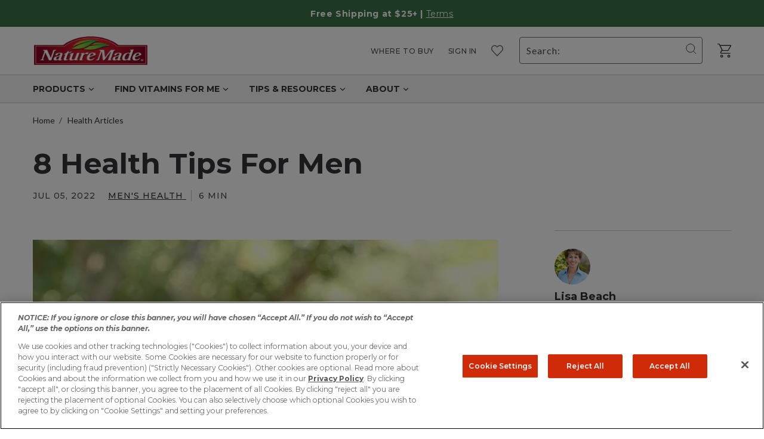

--- FILE ---
content_type: text/html; charset=utf-8
request_url: https://www.naturemade.com/blogs/health-articles/8-health-tips-for-men-food-fitness-more?&queryID=390c685f032c9ca654a752f315f52dce&s=1&p=7
body_size: 122767
content:
<!doctype html>
<html class="no-js" lang="en">
  <head><script>var dataLayerData = {
  'gtm_event_id': Date.now(),
  'page': {
    'template': "article",
    'searchTerm': null,
    'searchResults': null,
    'currentPage': 1,
    'currency': "USD",
    'collection': null
  },'logged_in': false,
  'product': {},'customer': {},'collection': {},'cart': {},'ecommerce': {'items':[]}};

dataLayerData.cart = {
    'total': "0.00",
    'count': 0, 
    'products': []};
window.dataLayer = window.dataLayer || []; window.dataLayer.push(dataLayerData); </script>
<!-- Google Tag Manager -->
<script>(function(w,d,s,l,i){w[l]=w[l]||[];w[l].push({'gtm.start':
new Date().getTime(),event:'gtm.js'});var f=d.getElementsByTagName(s)[0],
j=d.createElement(s),dl=l!='dataLayer'?'&l='+l:'';j.async=true;j.src=
'https://sgtm.naturemade.com/gtm.js?id='+i+dl;f.parentNode.insertBefore(j,f);
})(window,document,'script','dataLayer','GTM-8PZXT');</script>
<!-- End Google Tag Manager --><meta charset="UTF-8">
    <meta http-equiv="X-UA-Compatible" content="IE=edge">
    <meta name="viewport" content="width=device-width,initial-scale=1">
    <meta name="theme-color" content=""><link rel="canonical" href="https://www.naturemade.com/blogs/health-articles/8-health-tips-for-men-food-fitness-more">

    <!-- Preconnects -->
    <link rel="preconnect" href="https://cdn.shopify.com" crossorigin>
    <link rel="preconnect" href="https://cld.accentuate.io">
    <link rel="preconnect" href="https://cdn.accentuate.io">
    <link rel="preconnect" href="https://static.klaviyo.com">
    

    <link rel="apple-touch-icon" href="/apple-touch-icon.png" />
    <link rel="apple-touch-icon" sizes="57x57" href="//www.naturemade.com/cdn/shop/t/453/assets/apple-touch-icon-57x57.png?v=106288779984431452171767640161" />
    <link rel="apple-touch-icon" sizes="76x76" href="//www.naturemade.com/cdn/shop/t/453/assets/apple-touch-icon-76x76.png?v=7317333964635544711767640161" />
    <link rel="apple-touch-icon" sizes="120x120" href="//www.naturemade.com/cdn/shop/t/453/assets/apple-touch-icon-120x120.png?v=99966726202142677671767640163" />
    <link rel="apple-touch-icon" sizes="128x128" href="//www.naturemade.com/cdn/shop/t/453/assets/apple-touch-icon-128x128.png?v=150084826812388857681767640163" />
    <link rel="apple-touch-icon" sizes="144x144" href="//www.naturemade.com/cdn/shop/t/453/assets/apple-touch-icon-144x144.png?v=41467990003290175621767640163" />
    <link rel="apple-touch-icon" sizes="152x152" href="//www.naturemade.com/cdn/shop/t/453/assets/apple-touch-icon-152x152.png?v=159997212864875863331767640160" />
    <link rel="apple-touch-icon" sizes="180x180" href="//www.naturemade.com/cdn/shop/t/453/assets/apple-touch-icon-180x180.png?v=161273834204392960861767640160" />
    <link
        fetchpriority="high"
        rel="preload"
        href="https://fonts.googleapis.com/css2?family=Lato:ital,wght@0,100;0,300;0,400;0,700;0,900;1,100;1,300;1,400;1,700;1,900&family=Montserrat:ital,wght@0,100;0,200;0,300;0,400;0,500;0,600;0,700;0,800;0,900;1,100;1,200;1,300;1,400;1,500;1,600;1,700;1,800;1,900&display=swap"
        as="style"
        onload="this.onload=null;this.rel='stylesheet'; this.fetchpriority='';"
    />
    <noscript>
        <link
            href="https://fonts.googleapis.com/css2?family=Lato:ital,wght@0,100;0,300;0,400;0,700;0,900;1,100;1,300;1,400;1,700;1,900&family=Montserrat:ital,wght@0,100;0,200;0,300;0,400;0,500;0,600;0,700;0,800;0,900;1,100;1,200;1,300;1,400;1,500;1,600;1,700;1,800;1,900&display=swap"
            rel="stylesheet"
            type="text/css"
        />
    </noscript>
    <!-- BEGIN - Preload Theme Bundle -->
    <link href="//www.naturemade.com/cdn/shop/t/453/assets/theme-bundle.blog.js?v=53797476125768115841767640161" as="script" rel="preload">

<!-- END - Preload Theme Bundle --><link rel="icon" type="image/png" href="https://cdn.shopify.com/s/files/1/0066/7569/3639/files/icon-96x96.png?v=1613605212" />
      <title>
        8 Health tips For Men- Food, Fitness &amp; More
 &vert; Nature Made®</title>
    

    
      
      <meta name="description" content="Discover eight health tips for men of any age that cover food, fitness and more so you can lead a happy and healthy lifestyle year round.">
    
<meta property="og:site_name" content="Nature Made®">
<meta property="og:url" content="https://www.naturemade.com/blogs/health-articles/8-health-tips-for-men-food-fitness-more">
<meta property="og:title" content="8 Health tips For Men- Food, Fitness &amp; More">
<meta property="og:type" content="article">
<meta property="og:description" content="Discover eight health tips for men of any age that cover food, fitness and more so you can lead a happy and healthy lifestyle year round."><meta property="og:image" content="http://www.naturemade.com/cdn/shop/articles/x_Health_Tips_for_Men.jpg?v=1657070086">
  <meta property="og:image:secure_url" content="https://www.naturemade.com/cdn/shop/articles/x_Health_Tips_for_Men.jpg?v=1657070086">
  <meta property="og:image:width" content="3864">
  <meta property="og:image:height" content="2576"><meta name="twitter:site" content="@naturemade"><meta name="twitter:card" content="summary_large_image">
<meta name="twitter:title" content="8 Health tips For Men- Food, Fitness &amp; More">
<meta name="twitter:description" content="Discover eight health tips for men of any age that cover food, fitness and more so you can lead a happy and healthy lifestyle year round.">

<!-- Start VWO Async SmartCode -->
<link rel="preconnect" href="https://dev.visualwebsiteoptimizer.com" />
<script type='text/javascript' id='vwoCode'>
  window._vwo_code || (function() {
  var account_id=780285,
  version=2.1,
  settings_tolerance=2000,
  hide_element='body',
  hide_element_style = 'opacity:0 !important;filter:alpha(opacity=0) !important;background:none !important',
  /* DO NOT EDIT BELOW THIS LINE */
  f=false,w=window,d=document,v=d.querySelector('#vwoCode'),cK='_vwo_'+account_id+'_settings',cc={};try{var c=JSON.parse(localStorage.getItem('_vwo_'+account_id+'_config'));cc=c&&typeof c==='object'?c:{}}catch(e){}var stT=cc.stT==='session'?w.sessionStorage:w.localStorage;code={use_existing_jquery:function(){return typeof use_existing_jquery!=='undefined'?use_existing_jquery:undefined},library_tolerance:function(){return typeof library_tolerance!=='undefined'?library_tolerance:undefined},settings_tolerance:function(){return cc.sT||settings_tolerance},hide_element_style:function(){return'{'+(cc.hES||hide_element_style)+'}'},hide_element:function(){if(performance.getEntriesByName('first-contentful-paint')[0]){return''}return typeof cc.hE==='string'?cc.hE:hide_element},getVersion:function(){return version},finish:function(e){if(!f){f=true;var t=d.getElementById('_vis_opt_path_hides');if(t)t.parentNode.removeChild(t);if(e)(new Image).src='https://dev.visualwebsiteoptimizer.com/ee.gif?a='+account_id+e}},finished:function(){return f},addScript:function(e){var t=d.createElement('script');t.type='text/javascript';if(e.src){t.src=e.src}else{t.text=e.text}d.getElementsByTagName('head')[0].appendChild(t)},load:function(e,t){var i=this.getSettings(),n=d.createElement('script'),r=this;t=t||{};if(i){n.textContent=i;d.getElementsByTagName('head')[0].appendChild(n);if(!w.VWO||VWO.caE){stT.removeItem(cK);r.load(e)}}else{var o=new XMLHttpRequest;o.open('GET',e,true);o.withCredentials=!t.dSC;o.responseType=t.responseType||'text';o.onload=function(){if(t.onloadCb){return t.onloadCb(o,e)}if(o.status===200){_vwo_code.addScript({text:o.responseText})}else{_vwo_code.finish('&e=loading_failure:'+e)}};o.onerror=function(){if(t.onerrorCb){return t.onerrorCb(e)}_vwo_code.finish('&e=loading_failure:'+e)};o.send()}},getSettings:function(){try{var e=stT.getItem(cK);if(!e){return}e=JSON.parse(e);if(Date.now()>e.e){stT.removeItem(cK);return}return e.s}catch(e){return}},init:function(){if(d.URL.indexOf('__vwo_disable__')>-1)return;var e=this.settings_tolerance();w._vwo_settings_timer=setTimeout(function(){_vwo_code.finish();stT.removeItem(cK)},e);var t;if(this.hide_element()!=='body'){t=d.createElement('style');var i=this.hide_element(),n=i?i+this.hide_element_style():'',r=d.getElementsByTagName('head')[0];t.setAttribute('id','_vis_opt_path_hides');v&&t.setAttribute('nonce',v.nonce);t.setAttribute('type','text/css');if(t.styleSheet)t.styleSheet.cssText=n;else t.appendChild(d.createTextNode(n));r.appendChild(t)}else{t=d.getElementsByTagName('head')[0];var n=d.createElement('div');n.style.cssText='z-index: 2147483647 !important;position: fixed !important;left: 0 !important;top: 0 !important;width: 100% !important;height: 100% !important;background: white !important;';n.setAttribute('id','_vis_opt_path_hides');n.classList.add('_vis_hide_layer');t.parentNode.insertBefore(n,t.nextSibling)}var o='https://dev.visualwebsiteoptimizer.com/j.php?a='+account_id+'&u='+encodeURIComponent(d.URL)+'&vn='+version;if(w.location.search.indexOf('_vwo_xhr')!==-1){this.addScript({src:o})}else{this.load(o+'&x=true')}}};w._vwo_code=code;code.init();})();
</script>
<!-- End VWO Async SmartCode -->
    <script>
  const gtagTriggers = []


const url = new URL(window.location);
const nmGtagDebugEnabled = url.searchParams.has('gtag_debug');

window.nmGtagTriggers = gtagTriggers;
window.nmGtagDebug = nmGtagDebugEnabled;
</script>
    <!-- BEGIN - Load Split Theme Bundle -->
    <script src="//www.naturemade.com/cdn/shop/t/453/assets/theme-bundle.188.js?v=79427113633734979221767640162" defer></script><script src="//www.naturemade.com/cdn/shop/t/453/assets/theme-bundle.403.js?v=177310443680364436521767640161" defer></script><script src="//www.naturemade.com/cdn/shop/t/453/assets/theme-bundle.348.js?v=49672368123049568261767640164" defer></script><script src="//www.naturemade.com/cdn/shop/t/453/assets/theme-bundle.887.js?v=93341882208130456371767640164" defer></script><script src="//www.naturemade.com/cdn/shop/t/453/assets/theme-bundle.197.js?v=54720764115236471231767640163" defer></script><script src="//www.naturemade.com/cdn/shop/t/453/assets/theme-bundle.692.js?v=103116914960459080381767640163" defer></script><script src="//www.naturemade.com/cdn/shop/t/453/assets/theme-bundle.866.js?v=49644661387921892321767640164" defer></script><script src="//www.naturemade.com/cdn/shop/t/453/assets/theme-bundle.global.js?v=128338112521936596731767640161" defer></script>
    <script src="//www.naturemade.com/cdn/shop/t/453/assets/theme-bundle.188.js?v=79427113633734979221767640162" defer></script><script src="//www.naturemade.com/cdn/shop/t/453/assets/theme-bundle.blog.js?v=53797476125768115841767640161" defer></script>

<!-- END - Load Split Theme Bundle -->

    <!-- Responsive Image Preload -->


    

    <script
    defer="defer"
>
    window.renderMarketingCard = null;
</script>


    <script>window.performance && window.performance.mark && window.performance.mark('shopify.content_for_header.start');</script><meta name="google-site-verification" content="z9io27hqPkBLsPDpNMvMKqpEEsNNmWNH6TwZgaOMeCI">
<meta name="facebook-domain-verification" content="f9hm7w8vl8zysi93xe0rfd0wo8qdxt">
<meta id="shopify-digital-wallet" name="shopify-digital-wallet" content="/6675693639/digital_wallets/dialog">
<meta name="shopify-checkout-api-token" content="7957241280073c20d86bb4a432edb5f9">
<meta id="in-context-paypal-metadata" data-shop-id="6675693639" data-venmo-supported="true" data-environment="production" data-locale="en_US" data-paypal-v4="true" data-currency="USD">
<link rel="alternate" type="application/atom+xml" title="Feed" href="/blogs/health-articles.atom" />
<script async="async" src="/checkouts/internal/preloads.js?locale=en-US"></script>
<link rel="preconnect" href="https://shop.app" crossorigin="anonymous">
<script async="async" src="https://shop.app/checkouts/internal/preloads.js?locale=en-US&shop_id=6675693639" crossorigin="anonymous"></script>
<script id="apple-pay-shop-capabilities" type="application/json">{"shopId":6675693639,"countryCode":"US","currencyCode":"USD","merchantCapabilities":["supports3DS"],"merchantId":"gid:\/\/shopify\/Shop\/6675693639","merchantName":"Nature Made®","requiredBillingContactFields":["postalAddress","email"],"requiredShippingContactFields":["postalAddress","email"],"shippingType":"shipping","supportedNetworks":["visa","masterCard","amex","discover","elo","jcb"],"total":{"type":"pending","label":"Nature Made®","amount":"1.00"},"shopifyPaymentsEnabled":true,"supportsSubscriptions":true}</script>
<script id="shopify-features" type="application/json">{"accessToken":"7957241280073c20d86bb4a432edb5f9","betas":["rich-media-storefront-analytics"],"domain":"www.naturemade.com","predictiveSearch":true,"shopId":6675693639,"locale":"en"}</script>
<script>var Shopify = Shopify || {};
Shopify.shop = "naturemade1.myshopify.com";
Shopify.locale = "en";
Shopify.currency = {"active":"USD","rate":"1.0"};
Shopify.country = "US";
Shopify.theme = {"name":"naturemade\/release\/25.26","id":147071172747,"schema_name":"Dawn","schema_version":"2.0.0","theme_store_id":null,"role":"main"};
Shopify.theme.handle = "null";
Shopify.theme.style = {"id":null,"handle":null};
Shopify.cdnHost = "www.naturemade.com/cdn";
Shopify.routes = Shopify.routes || {};
Shopify.routes.root = "/";</script>
<script type="module">!function(o){(o.Shopify=o.Shopify||{}).modules=!0}(window);</script>
<script>!function(o){function n(){var o=[];function n(){o.push(Array.prototype.slice.apply(arguments))}return n.q=o,n}var t=o.Shopify=o.Shopify||{};t.loadFeatures=n(),t.autoloadFeatures=n()}(window);</script>
<script>
  window.ShopifyPay = window.ShopifyPay || {};
  window.ShopifyPay.apiHost = "shop.app\/pay";
  window.ShopifyPay.redirectState = null;
</script>
<script id="shop-js-analytics" type="application/json">{"pageType":"article"}</script>
<script defer="defer" async type="module" src="//www.naturemade.com/cdn/shopifycloud/shop-js/modules/v2/client.init-shop-cart-sync_BApSsMSl.en.esm.js"></script>
<script defer="defer" async type="module" src="//www.naturemade.com/cdn/shopifycloud/shop-js/modules/v2/chunk.common_CBoos6YZ.esm.js"></script>
<script type="module">
  await import("//www.naturemade.com/cdn/shopifycloud/shop-js/modules/v2/client.init-shop-cart-sync_BApSsMSl.en.esm.js");
await import("//www.naturemade.com/cdn/shopifycloud/shop-js/modules/v2/chunk.common_CBoos6YZ.esm.js");

  window.Shopify.SignInWithShop?.initShopCartSync?.({"fedCMEnabled":true,"windoidEnabled":true});

</script>
<script>
  window.Shopify = window.Shopify || {};
  if (!window.Shopify.featureAssets) window.Shopify.featureAssets = {};
  window.Shopify.featureAssets['shop-js'] = {"shop-cart-sync":["modules/v2/client.shop-cart-sync_DJczDl9f.en.esm.js","modules/v2/chunk.common_CBoos6YZ.esm.js"],"init-fed-cm":["modules/v2/client.init-fed-cm_BzwGC0Wi.en.esm.js","modules/v2/chunk.common_CBoos6YZ.esm.js"],"init-windoid":["modules/v2/client.init-windoid_BS26ThXS.en.esm.js","modules/v2/chunk.common_CBoos6YZ.esm.js"],"shop-cash-offers":["modules/v2/client.shop-cash-offers_DthCPNIO.en.esm.js","modules/v2/chunk.common_CBoos6YZ.esm.js","modules/v2/chunk.modal_Bu1hFZFC.esm.js"],"shop-button":["modules/v2/client.shop-button_D_JX508o.en.esm.js","modules/v2/chunk.common_CBoos6YZ.esm.js"],"init-shop-email-lookup-coordinator":["modules/v2/client.init-shop-email-lookup-coordinator_DFwWcvrS.en.esm.js","modules/v2/chunk.common_CBoos6YZ.esm.js"],"shop-toast-manager":["modules/v2/client.shop-toast-manager_tEhgP2F9.en.esm.js","modules/v2/chunk.common_CBoos6YZ.esm.js"],"shop-login-button":["modules/v2/client.shop-login-button_DwLgFT0K.en.esm.js","modules/v2/chunk.common_CBoos6YZ.esm.js","modules/v2/chunk.modal_Bu1hFZFC.esm.js"],"avatar":["modules/v2/client.avatar_BTnouDA3.en.esm.js"],"init-shop-cart-sync":["modules/v2/client.init-shop-cart-sync_BApSsMSl.en.esm.js","modules/v2/chunk.common_CBoos6YZ.esm.js"],"pay-button":["modules/v2/client.pay-button_BuNmcIr_.en.esm.js","modules/v2/chunk.common_CBoos6YZ.esm.js"],"init-shop-for-new-customer-accounts":["modules/v2/client.init-shop-for-new-customer-accounts_DrjXSI53.en.esm.js","modules/v2/client.shop-login-button_DwLgFT0K.en.esm.js","modules/v2/chunk.common_CBoos6YZ.esm.js","modules/v2/chunk.modal_Bu1hFZFC.esm.js"],"init-customer-accounts-sign-up":["modules/v2/client.init-customer-accounts-sign-up_TlVCiykN.en.esm.js","modules/v2/client.shop-login-button_DwLgFT0K.en.esm.js","modules/v2/chunk.common_CBoos6YZ.esm.js","modules/v2/chunk.modal_Bu1hFZFC.esm.js"],"shop-follow-button":["modules/v2/client.shop-follow-button_C5D3XtBb.en.esm.js","modules/v2/chunk.common_CBoos6YZ.esm.js","modules/v2/chunk.modal_Bu1hFZFC.esm.js"],"checkout-modal":["modules/v2/client.checkout-modal_8TC_1FUY.en.esm.js","modules/v2/chunk.common_CBoos6YZ.esm.js","modules/v2/chunk.modal_Bu1hFZFC.esm.js"],"init-customer-accounts":["modules/v2/client.init-customer-accounts_C0Oh2ljF.en.esm.js","modules/v2/client.shop-login-button_DwLgFT0K.en.esm.js","modules/v2/chunk.common_CBoos6YZ.esm.js","modules/v2/chunk.modal_Bu1hFZFC.esm.js"],"lead-capture":["modules/v2/client.lead-capture_Cq0gfm7I.en.esm.js","modules/v2/chunk.common_CBoos6YZ.esm.js","modules/v2/chunk.modal_Bu1hFZFC.esm.js"],"shop-login":["modules/v2/client.shop-login_BmtnoEUo.en.esm.js","modules/v2/chunk.common_CBoos6YZ.esm.js","modules/v2/chunk.modal_Bu1hFZFC.esm.js"],"payment-terms":["modules/v2/client.payment-terms_BHOWV7U_.en.esm.js","modules/v2/chunk.common_CBoos6YZ.esm.js","modules/v2/chunk.modal_Bu1hFZFC.esm.js"]};
</script>
<script>(function() {
  var isLoaded = false;
  function asyncLoad() {
    if (isLoaded) return;
    isLoaded = true;
    var urls = ["https:\/\/static.rechargecdn.com\/assets\/js\/widget.min.js?shop=naturemade1.myshopify.com","https:\/\/config.gorgias.chat\/bundle-loader\/01H7DHK03D9WTV512DV2RMQXJ4?source=shopify1click\u0026shop=naturemade1.myshopify.com","https:\/\/cdn.nfcube.com\/instafeed-a5911800f988dc488ae87748b277c31d.js?shop=naturemade1.myshopify.com","\/\/cdn.shopify.com\/proxy\/9eb1dab3310ef62d2fb105f28db33699c8f5157a8766dda42525745568818439\/apps.bazaarvoice.com\/deployments\/NatureMade\/main_site\/production\/en_US\/bv.js?shop=naturemade1.myshopify.com\u0026sp-cache-control=cHVibGljLCBtYXgtYWdlPTkwMA","https:\/\/cdn.9gtb.com\/loader.js?g_cvt_id=6d6c1082-e574-44bf-9cf2-0eece714a774\u0026shop=naturemade1.myshopify.com","https:\/\/cdn.nfcube.com\/tiktok-a7710007660b097bfd263aedd5793b1f.js?shop=naturemade1.myshopify.com"];
    for (var i = 0; i < urls.length; i++) {
      var s = document.createElement('script');
      s.type = 'text/javascript';
      s.async = true;
      s.src = urls[i];
      var x = document.getElementsByTagName('script')[0];
      x.parentNode.insertBefore(s, x);
    }
  };
  if(window.attachEvent) {
    window.attachEvent('onload', asyncLoad);
  } else {
    window.addEventListener('load', asyncLoad, false);
  }
})();</script>
<script id="__st">var __st={"a":6675693639,"offset":-28800,"reqid":"254bd6bb-0495-4962-89de-64234ef10598-1768881894","pageurl":"www.naturemade.com\/blogs\/health-articles\/8-health-tips-for-men-food-fitness-more?\u0026queryID=390c685f032c9ca654a752f315f52dce\u0026s=1\u0026p=7","s":"articles-557444759691","u":"1297541bc60b","p":"article","rtyp":"article","rid":557444759691};</script>
<script>window.ShopifyPaypalV4VisibilityTracking = true;</script>
<script id="captcha-bootstrap">!function(){'use strict';const t='contact',e='account',n='new_comment',o=[[t,t],['blogs',n],['comments',n],[t,'customer']],c=[[e,'customer_login'],[e,'guest_login'],[e,'recover_customer_password'],[e,'create_customer']],r=t=>t.map((([t,e])=>`form[action*='/${t}']:not([data-nocaptcha='true']) input[name='form_type'][value='${e}']`)).join(','),a=t=>()=>t?[...document.querySelectorAll(t)].map((t=>t.form)):[];function s(){const t=[...o],e=r(t);return a(e)}const i='password',u='form_key',d=['recaptcha-v3-token','g-recaptcha-response','h-captcha-response',i],f=()=>{try{return window.sessionStorage}catch{return}},m='__shopify_v',_=t=>t.elements[u];function p(t,e,n=!1){try{const o=window.sessionStorage,c=JSON.parse(o.getItem(e)),{data:r}=function(t){const{data:e,action:n}=t;return t[m]||n?{data:e,action:n}:{data:t,action:n}}(c);for(const[e,n]of Object.entries(r))t.elements[e]&&(t.elements[e].value=n);n&&o.removeItem(e)}catch(o){console.error('form repopulation failed',{error:o})}}const l='form_type',E='cptcha';function T(t){t.dataset[E]=!0}const w=window,h=w.document,L='Shopify',v='ce_forms',y='captcha';let A=!1;((t,e)=>{const n=(g='f06e6c50-85a8-45c8-87d0-21a2b65856fe',I='https://cdn.shopify.com/shopifycloud/storefront-forms-hcaptcha/ce_storefront_forms_captcha_hcaptcha.v1.5.2.iife.js',D={infoText:'Protected by hCaptcha',privacyText:'Privacy',termsText:'Terms'},(t,e,n)=>{const o=w[L][v],c=o.bindForm;if(c)return c(t,g,e,D).then(n);var r;o.q.push([[t,g,e,D],n]),r=I,A||(h.body.append(Object.assign(h.createElement('script'),{id:'captcha-provider',async:!0,src:r})),A=!0)});var g,I,D;w[L]=w[L]||{},w[L][v]=w[L][v]||{},w[L][v].q=[],w[L][y]=w[L][y]||{},w[L][y].protect=function(t,e){n(t,void 0,e),T(t)},Object.freeze(w[L][y]),function(t,e,n,w,h,L){const[v,y,A,g]=function(t,e,n){const i=e?o:[],u=t?c:[],d=[...i,...u],f=r(d),m=r(i),_=r(d.filter((([t,e])=>n.includes(e))));return[a(f),a(m),a(_),s()]}(w,h,L),I=t=>{const e=t.target;return e instanceof HTMLFormElement?e:e&&e.form},D=t=>v().includes(t);t.addEventListener('submit',(t=>{const e=I(t);if(!e)return;const n=D(e)&&!e.dataset.hcaptchaBound&&!e.dataset.recaptchaBound,o=_(e),c=g().includes(e)&&(!o||!o.value);(n||c)&&t.preventDefault(),c&&!n&&(function(t){try{if(!f())return;!function(t){const e=f();if(!e)return;const n=_(t);if(!n)return;const o=n.value;o&&e.removeItem(o)}(t);const e=Array.from(Array(32),(()=>Math.random().toString(36)[2])).join('');!function(t,e){_(t)||t.append(Object.assign(document.createElement('input'),{type:'hidden',name:u})),t.elements[u].value=e}(t,e),function(t,e){const n=f();if(!n)return;const o=[...t.querySelectorAll(`input[type='${i}']`)].map((({name:t})=>t)),c=[...d,...o],r={};for(const[a,s]of new FormData(t).entries())c.includes(a)||(r[a]=s);n.setItem(e,JSON.stringify({[m]:1,action:t.action,data:r}))}(t,e)}catch(e){console.error('failed to persist form',e)}}(e),e.submit())}));const S=(t,e)=>{t&&!t.dataset[E]&&(n(t,e.some((e=>e===t))),T(t))};for(const o of['focusin','change'])t.addEventListener(o,(t=>{const e=I(t);D(e)&&S(e,y())}));const B=e.get('form_key'),M=e.get(l),P=B&&M;t.addEventListener('DOMContentLoaded',(()=>{const t=y();if(P)for(const e of t)e.elements[l].value===M&&p(e,B);[...new Set([...A(),...v().filter((t=>'true'===t.dataset.shopifyCaptcha))])].forEach((e=>S(e,t)))}))}(h,new URLSearchParams(w.location.search),n,t,e,['guest_login'])})(!0,!0)}();</script>
<script integrity="sha256-4kQ18oKyAcykRKYeNunJcIwy7WH5gtpwJnB7kiuLZ1E=" data-source-attribution="shopify.loadfeatures" defer="defer" src="//www.naturemade.com/cdn/shopifycloud/storefront/assets/storefront/load_feature-a0a9edcb.js" crossorigin="anonymous"></script>
<script crossorigin="anonymous" defer="defer" src="//www.naturemade.com/cdn/shopifycloud/storefront/assets/shopify_pay/storefront-65b4c6d7.js?v=20250812"></script>
<script data-source-attribution="shopify.dynamic_checkout.dynamic.init">var Shopify=Shopify||{};Shopify.PaymentButton=Shopify.PaymentButton||{isStorefrontPortableWallets:!0,init:function(){window.Shopify.PaymentButton.init=function(){};var t=document.createElement("script");t.src="https://www.naturemade.com/cdn/shopifycloud/portable-wallets/latest/portable-wallets.en.js",t.type="module",document.head.appendChild(t)}};
</script>
<script data-source-attribution="shopify.dynamic_checkout.buyer_consent">
  function portableWalletsHideBuyerConsent(e){var t=document.getElementById("shopify-buyer-consent"),n=document.getElementById("shopify-subscription-policy-button");t&&n&&(t.classList.add("hidden"),t.setAttribute("aria-hidden","true"),n.removeEventListener("click",e))}function portableWalletsShowBuyerConsent(e){var t=document.getElementById("shopify-buyer-consent"),n=document.getElementById("shopify-subscription-policy-button");t&&n&&(t.classList.remove("hidden"),t.removeAttribute("aria-hidden"),n.addEventListener("click",e))}window.Shopify?.PaymentButton&&(window.Shopify.PaymentButton.hideBuyerConsent=portableWalletsHideBuyerConsent,window.Shopify.PaymentButton.showBuyerConsent=portableWalletsShowBuyerConsent);
</script>
<script data-source-attribution="shopify.dynamic_checkout.cart.bootstrap">document.addEventListener("DOMContentLoaded",(function(){function t(){return document.querySelector("shopify-accelerated-checkout-cart, shopify-accelerated-checkout")}if(t())Shopify.PaymentButton.init();else{new MutationObserver((function(e,n){t()&&(Shopify.PaymentButton.init(),n.disconnect())})).observe(document.body,{childList:!0,subtree:!0})}}));
</script>
<link id="shopify-accelerated-checkout-styles" rel="stylesheet" media="screen" href="https://www.naturemade.com/cdn/shopifycloud/portable-wallets/latest/accelerated-checkout-backwards-compat.css" crossorigin="anonymous">
<style id="shopify-accelerated-checkout-cart">
        #shopify-buyer-consent {
  margin-top: 1em;
  display: inline-block;
  width: 100%;
}

#shopify-buyer-consent.hidden {
  display: none;
}

#shopify-subscription-policy-button {
  background: none;
  border: none;
  padding: 0;
  text-decoration: underline;
  font-size: inherit;
  cursor: pointer;
}

#shopify-subscription-policy-button::before {
  box-shadow: none;
}

      </style>
<link rel="stylesheet" media="screen" href="//www.naturemade.com/cdn/shop/t/453/compiled_assets/styles.css?v=104217">
<script id="sections-script" data-sections="nm-header" defer="defer" src="//www.naturemade.com/cdn/shop/t/453/compiled_assets/scripts.js?v=104217"></script>
<script>window.performance && window.performance.mark && window.performance.mark('shopify.content_for_header.end');</script>

    <style>
    :root {
    --color-base-text: 18, 18, 18;
    --color-base-background-1: 255, 255, 255;
    --color-base-background-2: 243, 243, 243;
    --color-base-solid-button-labels: 255, 255, 255;
    --color-base-outline-button-labels: 18, 18, 18;
    --color-base-accent-1: 18, 18, 18;
    --color-base-accent-2: 51, 79, 180;

    --gradient-base-background-1: #FFFFFF;
    --gradient-base-background-2: #F3F3F3;
    --gradient-base-accent-1: #121212;
    --gradient-base-accent-2: #334FB4;

    --page-width: 160rem;

    --color-black: 0, 0, 0;
    --color-black-alt: 18, 18, 18;
    --color-black-alt-2: 10, 10, 10;
    --color-white: 255, 255, 255;
    --color-yellow: 253, 202, 33;
    --color-light-yellow: 250, 240, 207;
    --color-medium-light-yellow: 253, 217, 99;
    --color-yellow-gradient: radial-gradient(50% 181%, #FFDF68 27%, #FFDF68 52%, #FFC812 100%);
    --color-active-yellow: 253, 202, 33;
    --color-red: 178, 37, 53;
    --color-red-alt: 194, 26, 45;
    --color-great-light-red: 238, 238, 238;
    --color-green: 0, 117, 62;
    --color-dark-grey: 52, 52, 56;
    --color-dark-grey-2: 73, 73, 73;
    --color-medium-dark-grey: 107, 107, 110;
    --color-medium-dark-grey-alt: 87, 87, 92;
    --color-medium-dark-grey-alt-2: 136, 136, 136;
    --color-medium-dark-grey-alt-3: 153, 153, 153;
    --color-medium-dark-grey-alt-4: 51, 51, 51;
    --color-medium-dark-grey-alt-5: 73, 73, 73;
    --color-medium-dark-grey-alt-6: 74, 74, 74;
    --color-light-grey: 245, 245, 247;
    --color-light-grey-alt: 204, 204, 204;
    --color-medium-light-grey: 198, 198, 203;
    --color-medium-light-grey-alt: 139, 139, 141;
    --color-medium-light-grey-alt-2: 198, 198, 198;
    --color-medium-light-grey-alt-3: 196, 196, 196;
    --color-medium-light-grey-alt-4: 242, 242, 242;
    --color-medium-light-grey-alt-5: 236, 235, 238;
    --color-medium-light-grey-alt-6: 217, 217, 217;
    --color-medium-light-grey-alt-7: 222, 221, 226;
    --color-blue: 0, 74, 152;
    --color-light-blue: 192, 216, 242;
    --color-teal-1: 0, 116, 129;
    --color-teal-2: 0, 176, 151;
    --color-light-teal: 198, 231, 223;
    --color-orange: 234, 80, 31;
    --color-light-orange: 242, 207, 161;

    --font-heading-scale: 1.0;
    --font-body-scale: 1.0;

    --font-size-h1: calc(var(--font-heading-scale) * 2.6rem);
    --font-size-h2: calc(var(--font-heading-scale) * 2.4rem);
    --font-size-h3: calc(var(--font-heading-scale) * 2rem);
    --font-size-h4: calc(var(--font-heading-scale) * 1.6rem);
    --font-size-h5: calc(var(--font-heading-scale) * 1.4rem);
    --font-size-h6: calc(var(--font-heading-scale) * 1.2rem);

    --line-height-h1: calc(var(--font-heading-scale) * 3.2rem);
    --line-height-h2: calc(var(--font-heading-scale) * 2.8rem);
    --line-height-h3: calc(var(--font-heading-scale) * 2.4rem);
    --line-height-h4: calc(var(--font-heading-scale) * 2rem);
    --line-height-h5: calc(var(--font-heading-scale) * 2rem);
    --line-height-h6: calc(var(--font-heading-scale) * 2rem);

    --font-size-tagline-1: calc(var(--font-body-scale) * 1.2rem);
    --font-size-tagline-2: calc(var(--font-body-scale) * 1.3rem);

    --line-height-tagline-1: calc(var(--font-body-scale) * 1.6rem);
    --line-height-tagline-2: calc(var(--font-body-scale) * 1.8rem);

    --font-size-body-large: calc(var(--font-body-scale) * 1.6rem);
    --font-size-body-medium: calc(var(--font-body-scale) * 1.4rem);
    --font-size-body-small: calc(var(--font-body-scale) * 1.2rem);

    --line-height-body-large: calc(var(--font-body-scale) * 2.2rem);
    --line-height-body-medium: calc(var(--font-body-scale) * 2rem);
    --line-height-body-small: calc(var(--font-body-scale) * 1.6rem);

    --font-size-button-large: calc(var(--font-body-scale) * 1.3rem);
    --font-size-button-medium: calc(var(--font-body-scale) * 1.3rem);
    --font-size-button-small: calc(var(--font-body-scale) * 1.2rem);
    }

    @media(min-width: 750px) {
        :root {
            --font-size-h1: calc(var(--font-heading-scale) * 4.8rem);
            --font-size-h2: calc(var(--font-heading-scale) * 4rem);
            --font-size-h3: calc(var(--font-heading-scale) * 3.2rem);
            --font-size-h4: calc(var(--font-heading-scale) * 2.4rem);
            --font-size-h5: calc(var(--font-heading-scale) * 1.8rem);
            --font-size-h6: calc(var(--font-heading-scale) * 1.6rem);

            --line-height-h1: calc(var(--font-heading-scale) * 5.6rem);
            --line-height-h2: calc(var(--font-heading-scale) * 4.8rem);
            --line-height-h3: calc(var(--font-heading-scale) * 4rem);
            --line-height-h4: calc(var(--font-heading-scale) * 3.2rem);
            --line-height-h5: calc(var(--font-heading-scale) * 2.4rem);
            --line-height-h6: calc(var(--font-heading-scale) * 2.4rem);

            --font-size-body-large: calc(var(--font-body-scale) * 1.8rem);
            --font-size-body-medium: calc(var(--font-body-scale) * 1.6rem);
            --font-size-body-small: calc(var(--font-body-scale) * 1.4rem);

            --line-height-body-large: calc(var(--font-body-scale) * 2.8rem);
            --line-height-body-medium: calc(var(--font-body-scale) * 2.4rem);
            --line-height-body-small: calc(var(--font-body-scale) * 2rem);

            --font-size-button-large: calc(var(--font-body-scale) * 1.5rem);
            --font-size-button-medium: calc(var(--font-body-scale) * 1.4rem);
            --font-size-button-small: calc(var(--font-body-scale) * 1.3rem);
        }
    }

    @media screen and (min-width: 993px) {
        body[data-chat-enabled] #gorgias-chat-container.live-chat-disabled #chat-window {
            max-height: 57.5rem !important;
        }
    }
</style>

    
    <link rel="stylesheet" href="//www.naturemade.com/cdn/shop/t/453/assets/fancybox.css?v=1441744552790500721767640163" media="print" onload="this.media='all'">
    <noscript><link href="//www.naturemade.com/cdn/shop/t/453/assets/fancybox.css?v=1441744552790500721767640163" rel="stylesheet" type="text/css" media="all" /></noscript>

    <link href="//www.naturemade.com/cdn/shop/t/453/assets/base-critical.css?v=100298135510725071071767640185" rel="stylesheet" type="text/css" media="all" />

    <link rel="stylesheet" href="//www.naturemade.com/cdn/shop/t/453/assets/base-non-critical.css?v=46820233355663134951767640160" media="print" onload="this.media='all'">
    <noscript><link href="//www.naturemade.com/cdn/shop/t/453/assets/base-non-critical.css?v=46820233355663134951767640160" rel="stylesheet" type="text/css" media="all" /></noscript>

    

    
        <link rel="stylesheet" href="//www.naturemade.com/cdn/shop/t/453/assets/component-instafeed.css?v=69545778118854039631767640160" media="print" onload="this.media='all'">
        <noscript><link href="//www.naturemade.com/cdn/shop/t/453/assets/component-instafeed.css?v=69545778118854039631767640160" rel="stylesheet" type="text/css" media="all" /></noscript>
    

    
<link rel="stylesheet" href="//www.naturemade.com/cdn/shop/t/453/assets/component-predictive-search.css?v=10094158487239906431767640160" media="print" onload="this.media='all'"><link rel="stylesheet" href="//www.naturemade.com/cdn/shop/t/453/assets/print.css?v=114275383924054317501767640161" media="print">

    <script>document.documentElement.className = document.documentElement.className.replace('no-js', 'js');</script>

    <!-- Algolia head -->
    <script>
    window.algoliaShopify = window.algoliaShopify || {};
    
    window.algoliaShopify.config = window.algoliaShopify.config || {};
    window.algoliaShopify.config = {"app_id":"AYUI1EYKAZ","search_api_key":"73bb1875bc9b55a8b1833424b6f82e0d","index_prefix":"shopify_","index_products":true,"index_collections":true,"index_articles":true,"index_pages":true,"autocomplete_see_all":false,"colors":{"main":"#b22535","secondary":"#888","highlight":"#b22535"},"autocomplete_enabled":true,"autocomplete_debug":false,"input_selector":"form[action=\"\/search\"] input[type=\"text\"], form[action=\"\/search\"] input[type=\"search\"]","products_autocomplete_hits_per_page":6,"collections_autocomplete_hits_per_page":1,"articles_autocomplete_hits_per_page":3,"pages_autocomplete_hits_per_page":1,"instant_search_enabled":true,"instant_search_enabled_on_collection":true,"results_selector":".main-content-algolia-search","products_full_results_hits_per_page":12,"collections_full_results_hits_per_page":10,"show_products":true,"analytics_enabled":true,"usertoken_with_cookies":"disabled","collection_id_indexing":true,"collection_id_query_rules":false,"collection_search_feature_enabled":true,"collection_css_selector":".main-content","stock_policy":"allow","billed_by_shopify":false,"billing_paused_at":null,"billing_paused_reason":null,"autocomplete_query_suggestions":false,"query_suggestions_index_name":"","suggestions_autocomplete_hits_per_page":2,"locations_inventory_enabled":false,"markets_indexing_enabled":false,"markets_mapping":[],"markets_available":[],"markets_webhooks":{"product_incremental_sync":"","product_feeds":[]},"dynamic_selector":false,"store_currency":"USD","restart_index_enabled":false,"app_block_analytics_disabled":false,"stream_translate_option_names_enabled":false,"app_block_translated_option_names_enabled":false,"default_facet_param_limit":10,"app_blocks_dynamic_widgets_beta_enabled":false,"app_block_inv_avail_replace_can_order":false,"app_block_version":"92521fc3cb"};
    
    
    window.algoliaShopify.config.sort_orders = [{"key":"recently_ordered_count","title":"Popularity","desc":{"active":true,"title":"Best Selling"}},{"key":"published_at","title":"Publication date","desc":{"active":true,"title":"Newest"}},{"key":"title","title":"Name","asc":{"active":true,"title":"Name (A-Z)"}},{"key":"title","title":"Name","desc":{"active":true,"title":"Name (Z-A)"}},{"key":"price_ratio","title":"Price ratio","asc":{"active":false,"title":"Highest discount first"}},{"key":"vendor","title":"Vendor","desc":{"active":false,"title":"Vendor Z-A"}},{"key":"vendor","title":"Vendor","asc":{"active":false,"title":"Vendor"}},{"key":"inventory_quantity","title":"Inventory quantity","desc":{"active":false,"title":"Most available"}},{"key":"grams","title":"Weight","desc":{"active":false,"title":"Heaviest first"}},{"key":"grams","title":"Weight","asc":{"active":false,"title":"Lightest first"}},{"key":"price","title":"Price","asc":{"active":true,"title":"Lowest Price"}},{"key":"published_at","title":"Publication date","asc":{"active":false,"title":"Oldest first"}},{"key":"price","title":"Price","desc":{"active":true,"title":"Highest Price"}}];
    
    
    window.algoliaShopify.config.facets = [{"enabled":false,"name":"tags","title":"Tags","type":"conjunctive","available_types":["menu","conjunctive","disjunctive"],"forgettable":null,"searchable":false,"refined_first":false},{"enabled":false,"name":"vendor","title":"Vendor","type":"conjunctive","available_types":["menu","conjunctive","disjunctive"],"forgettable":null,"searchable":false,"refined_first":false},{"enabled":true,"name":"product_type","title":"Form","type":"conjunctive","available_types":["menu","conjunctive","disjunctive"],"forgettable":null,"searchable":false,"refined_first":false},{"enabled":true,"name":"price","title":"Price","type":"slider","available_types":["slider"],"forgettable":null,"searchable":false,"refined_first":false},{"enabled":false,"name":"price_range","title":"Price Range","type":"disjunctive","available_types":["disjunctive"],"forgettable":null,"searchable":false,"refined_first":false},{"title":"keywords","name":"meta.accentuate.meta_tag_keywords","enabled":false,"type":"conjunctive","available_types":["menu","slider","conjunctive","disjunctive"],"refined_first":true},{"title":"Supports Items","name":"meta.accentuate.supports_items","enabled":false,"type":"conjunctive","available_types":["menu","slider","conjunctive","disjunctive"],"refined_first":true},{"title":"Dosage","name":"meta.prodFields.productDosage","enabled":false,"type":"conjunctive","available_types":["menu","slider","conjunctive","disjunctive"],"refined_first":true},{"title":"Ingredients","name":"meta.prodFields.ingredientCallout","enabled":false,"type":"conjunctive","available_types":["menu","slider","conjunctive","disjunctive"],"refined_first":true},{"title":"Rating","name":"meta.rating.product_rating_range","enabled":false,"type":"conjunctive","available_types":["menu","slider","conjunctive","disjunctive"],"refined_first":true},{"title":"Benefits","name":"meta.filter.benefits","enabled":false,"type":"conjunctive","available_types":["menu","slider","conjunctive","disjunctive"],"refined_first":true},{"title":"Price Range","name":"meta.filter.price","enabled":false,"type":"conjunctive","available_types":["menu","slider","conjunctive","disjunctive"],"refined_first":true},{"title":"Ingredients","name":"meta.filter.ingredients","enabled":false,"type":"conjunctive","available_types":["menu","slider","conjunctive","disjunctive"],"refined_first":true},{"title":"Count","name":"meta.variantTitle.count","enabled":false,"type":"conjunctive","available_types":["menu","slider","conjunctive","disjunctive"],"refined_first":true},{"title":"Count Range","name":"meta.variantTitle.count_range","enabled":false,"type":"conjunctive","available_types":["menu","slider","conjunctive","disjunctive"],"refined_first":true},{"title":"Benefits Filtering","name":"meta.filter.benefits_filtering","enabled":false,"type":"conjunctive","available_types":["menu","slider","conjunctive","disjunctive"],"refined_first":true},{"title":"Ingredients Filtering","name":"meta.filter.ingredients_filtering","enabled":false,"type":"conjunctive","available_types":["menu","slider","conjunctive","disjunctive"],"refined_first":true},{"title":"Featured","name":"meta.filter.featured","enabled":false,"type":"conjunctive","available_types":["menu","slider","conjunctive","disjunctive"],"refined_first":true},{"title":"Pill Type","name":"meta.filter.pill_type","enabled":false,"type":"conjunctive","available_types":["menu","slider","conjunctive","disjunctive"],"refined_first":true},{"title":"Feature Flags","name":"meta.filter.feature_flags","enabled":false,"type":"conjunctive","available_types":["menu","slider","conjunctive","disjunctive"],"refined_first":true}];
    

    

    
    
        window.algoliaShopify.config.collection_sort_orders = null
    

    
    
        window.algoliaShopify.config.collection_facets = null
    
</script>
    <script type="text/template" id="template_algolia_money_format">${{amount}}
</script>
    <script type="text/template" id="template_algolia_current_collection_id">{
    "currentCollectionID": 
}
</script>
    <script type="text/template" id="template_algolia_autocomplete"><div class="
  aa-columns-container

  [[# with.articles ]] aa-with-articles [[/ with.articles ]]
  [[^ with.articles ]] aa-without-articles [[/ with.articles ]]

  [[# with.collections ]] aa-with-collections [[/ with.collections ]]
  [[^ with.collections ]] aa-without-collections [[/ with.collections ]]

  [[# with.footer ]] aa-with-footer [[/ with.footer ]]
  [[^ with.footer ]] aa-without-footer [[/ with.footer ]]

  [[# with.poweredBy ]] aa-with-powered-by [[/ with.poweredBy ]]
  [[^ with.poweredBy ]] aa-without-powered-by [[/ with.poweredBy ]]

  [[# with.products ]] aa-with-products [[/ with.products ]]
  [[^ with.products ]] aa-without-products [[/ with.products ]]

  [[# with.pages ]] aa-with-pages [[/ with.pages ]]
  [[^ with.pages ]] aa-without-pages [[/ with.pages ]]
">
  <div class="aa-dataset-products aa-right-column"></div>

  <div class="aa-left-column">
    <div class="aa-collections">
      <div class="aa-collections-header">
        Collections
      </div>
      <div class="aa-dataset-collections"></div>
    </div>

    <div class="aa-articles">
      <div class="aa-articles-header">
        Articles
      </div>
      <div class="aa-dataset-articles"></div>
    </div>

    <div class="aa-pages">
      <div class="aa-pages-header">
        Information
      </div>
      <div class="aa-dataset-pages"></div>
    </div>
  </div>
</div>
</script>
    <script type="text/template" id="template_algolia_autocomplete.css">.algolia-autocomplete {
box-sizing: border-box;
background: white;
border: 1px solid #CCC;
border-top: 2px solid [[ colors.main]];
z-index: 10000 !important;
color: black;
text-align: left;
}

.aa-dropdown-menu .aa-highlight {
color: black;
font-weight: bold;
}

.aa-dropdown-menu .aa-cursor {
cursor: pointer;
background: #f8f8f8;
}


/* Resets */

.aa-dropdown-menu div,
.aa-dropdown-menu p,
.aa-dropdown-menu span,
.aa-dropdown-menu a {
box-sizing: border-box;
margin: 0;
padding: 0;
line-height: 1;
font-size: initial;
}


/* Links */

.aa-dropdown-menu a,
.aa-dropdown-menu a:hover,
.aa-dropdown-menu a:focus,
.aa-dropdown-menu a:active {
font-weight: initial;
font-style: initial;
text-decoration: initial;
color: [[ colors.main]];
}

.aa-dropdown-menu a:hover,
.aa-dropdown-menu a:focus,
.aa-dropdown-menu a:active {
text-decoration: underline;
}


/* Column layout */

.aa-dropdown-menu .aa-left-column,
.aa-dropdown-menu .aa-right-column {
position: relative;
padding: 24px 24px 0 24px;
}

.aa-dropdown-menu-size-xs .aa-left-column,
.aa-dropdown-menu-size-xs .aa-right-column,
.aa-dropdown-menu-size-sm .aa-left-column,
.aa-dropdown-menu-size-sm .aa-right-column {
padding: 24px 12px 0 12px;
}

.aa-dropdown-menu .aa-with-powered-by .aa-left-column {
padding-bottom: 48px;
}

.aa-dropdown-menu-size-xs .aa-left-column,
.aa-dropdown-menu-size-sm .aa-left-column {
padding-top: 0;
padding-bottom: 32px;
}

.aa-dropdown-menu-size-xs .aa-without-powered-by .aa-left-column,
.aa-dropdown-menu-size-sm .aa-without-powered-by .aa-left-column {
padding-bottom: 0;
}

.aa-dropdown-menu-size-lg .aa-columns-container {
direction: rtl;
width: 100%;
display: table;
table-layout: fixed;
}

.aa-dropdown-menu-size-lg .aa-left-column,
.aa-dropdown-menu-size-lg .aa-right-column {
display: table-cell;
direction: ltr;
vertical-align: top;
}

.aa-dropdown-menu-size-lg .aa-left-column {
width: 30%;
}

.aa-dropdown-menu-size-lg .aa-without-articles.aa-without-collections .aa-left-column {
display: none;
}

.aa-dropdown-menu-size-lg .aa-without-products .aa-left-column {
width: 100%;
}

.aa-dropdown-menu-size-lg .aa-right-column {
width: 70%;
border-left: 1px solid #ebebeb;
padding-bottom: 64px;
}

.aa-dropdown-menu-size-lg .aa-without-footer .aa-right-column {
padding-bottom: 0;
}

.aa-dropdown-menu-size-lg .aa-without-articles.aa-without-collections .aa-right-column {
width: 100%;
border-left: none;
}

.aa-dropdown-menu-size-lg .aa-without-products .aa-right-column {
display: none;
}


/* Products group */

.aa-dropdown-menu .aa-dataset-products .aa-suggestions:after {
content: '';
display: block;
clear: both;
}

.aa-dropdown-menu .aa-without-products .aa-dataset-products {
display: none;
}

.aa-dropdown-menu .aa-products-empty {
margin-bottom: 16px;
}

.aa-dropdown-menu .aa-products-empty .aa-no-result {
color: [[ colors.secondary]];
}

.aa-dropdown-menu .aa-products-empty .aa-see-all {
margin-top: 8px;
}


/* Product */

.aa-dropdown-menu .aa-dataset-products .aa-suggestion {
float: left;
width: 50%;
margin-bottom: 16px;
margin-top: -4px;
/* -$v_padding */
}

.aa-dropdown-menu-size-xs .aa-dataset-products .aa-suggestion,
.aa-dropdown-menu-size-sm .aa-dataset-products .aa-suggestion {
width: 100%;
}

.aa-dropdown-menu .aa-product {
position: relative;
min-height: 56px;
/* $img_size + 2 * $v_padding */
padding: 4px 16px;
/* $v_padding, $h_padding */
}

.aa-dropdown-menu .aa-product-picture {
position: absolute;
width: 48px;
/* $img_size */
height: 48px;
/* $img_size */
top: 4px;
/* $v_padding */
left: 16px;
/* $h_padding */
background-position: center center;
background-size: contain;
background-repeat: no-repeat;
}

.aa-dropdown-menu .aa-product-text {
margin-left: 64px;
/* $img_size + $h_padding */
}

.aa-dropdown-menu-size-xs .aa-product {
padding: 4px;
}

.aa-dropdown-menu-size-xs .aa-product-picture {
display: none;
}

.aa-dropdown-menu-size-xs .aa-product-text {
margin: 0;
}

.aa-dropdown-menu .aa-product-info {
font-size: 0.85em;
color: [[ colors.secondary]];
}

.aa-dropdown-menu .aa-product-info .aa-highlight {
font-size: 1em;
}

.aa-dropdown-menu .aa-product-price {
color: [[ colors.main]];
}

.aa-dropdown-menu .aa-product-title,
.aa-dropdown-menu .aa-product-info {
width: 100%;
margin-top: -0.4em;
white-space: nowrap;
overflow: hidden;
text-overflow: ellipsis;
line-height: 1.5;
}


/* Collections, Articles & Pages */

.aa-dropdown-menu .aa-without-collections .aa-collections {
display: none;
}

.aa-dropdown-menu .aa-without-articles .aa-articles {
display: none;
}

.aa-dropdown-menu .aa-without-pages .aa-pages {
display: none;
}

.aa-dropdown-menu .aa-collections,
.aa-dropdown-menu .aa-articles,
.aa-dropdown-menu .aa-pages {
margin-bottom: 24px;
}

.aa-dropdown-menu .aa-collections-empty .aa-no-result,
.aa-dropdown-menu .aa-articles-empty .aa-no-result,
.aa-dropdown-menu .aa-pages-empty .aa-no-result {
opacity: 0.7;
}

.aa-dropdown-menu .aa-collections-header,
.aa-dropdown-menu .aa-articles-header,
.aa-dropdown-menu .aa-pages-header {
margin-bottom: 8px;
text-transform: uppercase;
font-weight: bold;
font-size: 0.8em;
color: [[ colors.secondary]];
}

.aa-dropdown-menu .aa-collection,
.aa-dropdown-menu .aa-article,
.aa-dropdown-menu .aa-page {
padding: 4px;
}


/* Footer */

.aa-dropdown-menu .aa-footer {
display: block;
width: 100%;
position: absolute;
left: 0;
bottom: 0;
padding: 16px 48px;
background-color: #f8f8f8;
}

.aa-dropdown-menu-size-xs .aa-footer,
.aa-dropdown-menu-size-sm .aa-footer,
.aa-dropdown-menu-size-md .aa-footer {
display: none;
}


/* Powered By */

.aa-dropdown-menu .aa-without-powered-by .aa-powered-by {
display: none;
}

.aa-dropdown-menu .aa-powered-by {
width: 100%;
position: absolute;
left: 0;
bottom: 16px;
text-align: center;
font-size: 0.8em;
color: [[ colors.secondary]];
}

.aa-dropdown-menu .aa-powered-by-logo {
display: inline-block;
width: 142px;
height: 24px;
margin-bottom: -6px;
background-position: center center;
background-size: contain;
background-repeat: no-repeat;
background-image: url([data-uri]);
}


/* Update Styling - Algolia Autocomplete */

@media(max-width:600px) {
#shopify-section-header div {
z-index: 10001 !important;
}
.algolia-autocomplete {
width: calc( 100vw - 80px) !important;
left: 15px;
}
}

p.aa-product-info {
font-size: 12px !important;
line-height: 1.3em !important;
text-transform: capitalize;
}

.aa-product-title {
font-size: 14px !important;
line-height: 2em !important;
color: #232323 !important;
}

.aa-dropdown-menu .aa-product-price {
font-size: 12px;
line-height: 1.3em !important;
color: #4a4a4a !important;
}

.aa-article {
color: #4a4a4a !important;
}

.aa-article span {
color: #232323 !important;
}

.ais-results-size-lg .ais-page .ais-results-as-block .ais-hit {
width: calc(25% - 10px);
margin-left: 5px;
margin-right: 5px;
border: none;
}

.ais-hit--subtitle {
font-size: 14px !important;
line-height: 2em !important;
text-transform: capitalize;
}

.ais-hit--title {
font-size: 14px !important;
line-height: 2em !important;
color: #232323 !important;
}

.ais-hit--price {
font-size: 12px;
line-height: 1.3em !important;
color: #4a4a4a !important;
}

ol.ais-Hits-list {
margin-left: initial !important;
}

.ais-hit.ais-product {
border: none !important;
}

select.ais-SortBy-select {
background: white;
font-weight: bold;
}

input.ais-SearchBox-input {
width: 65% !important;
}

span.algolia-autocomplete {
position: fixed !important;
}

button.ais-SearchBox-submit {
float: right;
}

button.ais-SearchBox-reset {
float: left;
}

button.ais-SearchBox-submit,
button.ais-SearchBox-reset {
padding-top: 5px;
}

button.ais-SearchBox-submit svg {
width: 18px;
height: 18px;
float: right;
position: absolute !important;
margin-top: 2px;
}

.ais-SearchBox-reset svg {
width: 16px;
height: 16px;
margin-top: 4px;
}

input.ais-SearchBox-input {
font-size: 18px;
}

.ais-hit-empty--clears {
line-height: 3em !important;
margin-bottom: 2em !important;
background: #f4f4f4;
padding: 1em 2em !important;
}

label.ais-RefinementList-label.ais-facet--label {
text-transform: capitalize
}</script>
    <script type="text/template" id="template_algolia_autocomplete_pages_empty"><div class="aa-pages-empty">
  <div class="aa-no-result">
    [[ translations.noPageFound ]]
  </div>
</div>
</script>
    <script type="text/template" id="template_algolia_autocomplete_page"><div class="aa-page">
  <div class="aa-picture" style="background-image: url('[[# helpers.iconImage ]][[/ helpers.iconImage ]]')"></div>
  <div class="aa-text">
    <span class="aa-title">[[& _highlightResult.title.value ]]</span>
  </div>
</div>
</script>
    <script type="text/template" id="template_algolia_autocomplete_collection"><div class="aa-collection">
  <div class="aa-picture" style="background-image: url('[[# helpers.iconImage ]][[/ helpers.iconImage ]]')"></div>
  <div class="aa-text">
    <span class="aa-title">[[& _highlightResult.title.value ]]</span>
  </div>
</div>
</script>
    <script type="text/template" id="template_algolia_autocomplete_collections_empty"><div class="aa-collections-empty">
  <div class="aa-no-result">
    [[ translations.noCollectionFound ]]
  </div>
</div>
</script>
    <script type="text/template" id="template_algolia_autocomplete_article"><div class="aa-article">
  <div class="aa-text">
    <span class="aa-title">[[& _highlightResult.title.value ]]</span>
  </div>
</div>
</script>
    <script type="text/template" id="template_algolia_autocomplete_articles_empty"><div class="aa-articles-empty">
  <div class="aa-no-result">
    No article found
  </div>
</div>
</script>
    <script type="text/template" id="template_algolia_autocomplete_product"><div data-algolia-index="[[ _index ]]" data-algolia-position="[[ _position ]]" data-algolia-queryid="[[ queryID ]]" data-algolia-objectid="[[ objectID ]]" class="aa-product">
  <div class="aa-product-picture" style="background-image: url('[[# helpers.thumbImage ]][[/ helpers.thumbImage ]]')"></div>
  <div class="aa-product-text">
    <p class="aa-product-title">
      [[# helpers.fullHTMLTitle ]][[/ helpers.fullHTMLTitle ]]
    </p>
    <p class="aa-product-info">
      [[# product_type ]]
      [[& _highlightResult.product_type.value ]]
      [[/ product_type ]]
      
       &nbsp;
    </p>
    <p class="aa-product-price">
      [[# helpers.autocompletePrice ]][[/ helpers.autocompletePrice ]]
    </p>
  </div>
</div></script>
    <script type="text/template" id="template_algolia_autocomplete_products_empty"><div class="aa-products-empty">
  <p class="aa-no-result">
    [[# helpers.no_result_for ]] "[[ query ]]" [[/ helpers.no_result_for]]
  </p>
  <search-suggestion-pills class="search-suggestions-in-empty-autocomplete">
    <span class="suggestions-header">Suggested searches</span>
    <div class="pills-container">
    
    </div>
  </search-suggestion-pills>

  <autocomplete-footer>
    <p class="aa-see-all">
      <a href="/search?q=">
        [[ translations.allProducts ]]
      </a>
    </p>
  </autocomplete-footer>
</div>
</script>
    <script type="text/template" id="template_algolia_autocomplete_footer"><div class="aa-footer">
  <autocomplete-footer>
    [[ translations.allProducts ]]
    <a class="aa-footer-link" href="/search?q=[[ query ]]">
      [[ translations.matching ]]
      <span class="aa-query">
        "[[ query ]]"
      </span>
    </a>
  </autocomplete-footer>
</div>
</script>
    <script type="text/template" id="template_algolia_instant_search"><div class="ais-page">
  <div class="ais-facets-button">
    Show filters
  </div>
  <div class="ais-facets">
      <div class="ais-clear-refinements-container"></div>
      <div class="ais-current-refined-values-container"></div>
    [[# facets ]]
      <div class="ais-facet-[[ type ]] ais-facet-[[ escapedName ]]">
        <div class="ais-range-slider--header ais-facet--header ais-header">[[ title ]]</div>
        <div class="ais-facet-[[ escapedName ]]-container"></div>
      </div>
    [[/ facets ]]
  </div>
  <div class="ais-block">
    <div class="ais-input">
      <div class="ais-input--label">
        [[ translations.search ]]
      </div>
      <div class="ais-search-box-container"></div>
      <div class="ais-input-button">
        <div class="ais-clear-input-icon"></div>
        <a title="Search by Algolia - Click to know more" href="https://www.algolia.com/?utm_source=shopify&utm_medium=link&utm_campaign=instantsearch-[[ storeName ]]">
          <div class="ais-algolia-icon"></div>
        </a>
      </div>
    </div>
    <div class="ais-search-header">
      <div class="ais-stats-container"></div>
      <div class="ais-change-display">
        <span class="ais-change-display-block ais-change-display-selected"><i class="fa fa-th-large"></i></span>
        <span class="ais-change-display-list"><i class="fa fa-th-list"></i></span>
      </div>
      <div class="ais-sort">
        [[# multipleSortOrders ]]
        [[ translations.sortBy ]] <span class="ais-sort-orders-container"></span>
        [[/ multipleSortOrders ]]

        [[^ multipleSortOrders ]]
        [[ translations.sortBy ]] [[ translations.relevance ]]
        [[/ multipleSortOrders ]]
      </div>
    </div>
    <div class="ais-hits-container ais-results-as-block"></div>
  </div>
  <div class="ais-pagination-container"></div>
</div>
</script>
    <script type="text/template" id="template_algolia_instant_search.css">.ais-page .aa-highlight {
  color: black;
  font-weight: bold;
}

/* Resets */
.ais-page div,
.ais-page p,
.ais-page span,
.ais-page a,
.ais-page ul,
.ais-page li,
.ais-page input {
  box-sizing: border-box;

  margin: 0;
  padding: 0;

  line-height: 1;
  font-size: initial;
}

.ais-page ol,
.ais-page ul {
  list-style: none;
}

.ais-page input {
  padding-left: 24px !important;
}

/* Links */
.ais-page .ais-link,
.ais-page a,
.ais-page a:hover,
.ais-page a:focus,
.ais-page a:active {
  font-weight: initial;
  font-style: initial;
  text-decoration: initial;

  color: [[ colors.main ]];

  cursor: pointer;
}

.ais-page a:hover,
.ais-page a:focus,
.ais-page a:active,
.ais-page .ais-link:hover {
  text-decoration: underline;
}

/* Columns */
.ais-page .ais-facets {
  width: 25%;
  float: left;
  padding-right: 8px;
  position: relative;
}

.ais-page .ais-block {
  width: 75%;
  float: right;
  padding-left: 8px;
}

.ais-results-size-xs .ais-page .ais-facets,
.ais-results-size-xs .ais-page .ais-block,
.ais-results-size-sm .ais-page .ais-facets,
.ais-results-size-sm .ais-page .ais-block {
  width: 100%;
  padding-left: 0px;
}

.ais-page .ais-Pagination-list {
  clear: both;
}

/* Refine button */
.ais-page .ais-facets-button {
  display: none;

  margin: 16px 0;
  padding: 8px;

  border: 1px solid #e0e0e0;
  text-align: center;

  cursor: pointer;
}

.ais-results-size-xs .ais-page .ais-facets-button,
.ais-results-size-sm .ais-page .ais-facets-button {
  display: block;
}

.ais-results-size-xs .ais-page .ais-facets,
.ais-results-size-sm .ais-page .ais-facets {
  display: none;
}

.ais-results-size-xs .ais-page .ais-facets__shown,
.ais-results-size-sm .ais-page .ais-facets__shown {
  display: block;
}

/* Facets */
.ais-page .ais-facet {
  border: solid #e0e0e0;
  border-width: 0 1px 1px;

  margin-bottom: 16px;
  padding: 8px;

  color: #636363;
}

.ais-page .ais-facet a,
.ais-page .ais-facet a:hover,
.ais-page .ais-facet a:focus,
.ais-page .ais-facet a:active {
  color: #666;
}

.ais-page .ais-facet--header {
  border: solid #e0e0e0;
  border-width: 1px 1px 0;

  padding: 6px 8px;

  background: #f4f4f4;

  font-size: 0.95em;
  color: #757575;
  text-transform: uppercase;
}

.ais-page .ais-facet--body {
  padding: 8px;
}

.ais-page .ais-facet--item {
  position: relative;
  width: 100%;

  padding: 6px 50px 6px 0;

  cursor: pointer;
}

.ais-page .ais-facet--label {
  display: inline-block;
  margin-top: -0.15em;
  margin-bottom: -0.15em;

  width: 100%;

  white-space: nowrap;
  overflow: hidden;
  text-overflow: ellipsis;

  cursor: pointer;

  line-height: 1.3;
}

.ais-page .ais-facet--count {
  [[#distinct]]
    display: none;
  [[/distinct]]

  position: absolute;

  top: 6px;
  right: 0px;

  color: [[ colors.secondary ]];
}

.ais-page .ais-RefinementList-item--selected {
  font-weight: bold;
}

.ais-page .ais-RefinementList-item--selected,
.ais-page .ais-facet--item:hover {
  margin-left: -8px;
  padding-left: 4px;
  padding-right: 42px;

  border-left: 4px solid [[ colors.main ]];
}

.ais-page .ais-RefinementList-item--selected .ais-facet--count,
.ais-page .ais-facet--item:hover .ais-facet--count {
  right: -8px;
}

.ais-page .ais-CurrentRefinements {
  position: relative;
}

.ais-page .ais-CurrentRefinements--header {
  padding-right: 72px;
}

.ais-page .ais-clear-refinements-container {
  position: absolute;
  right: 11px;
  top: 1px;
}

.ais-page .ais-ClearRefinements-button {
  border: 0;
  background: 0;
  color: #666;
}

.ais-page .ais-ClearRefinements-button:hover {
  text-decoration: underline;
}

.ais-page .ais-CurrentRefinements-label {
  display: table;

  width: 100%;
  margin: 4px 0;

  border: 1px solid #e0e0e0;

  cursor: pointer;
}

.ais-page .ais-CurrentRefinements-label:before {
  content: '\2a2f';
  display: table-cell;
  vertical-align: middle;

  width: 0;
  padding: 4px 6px;

  background: #e0e0e0;
}

.ais-page .ais-CurrentRefinements-label div {
  display: inline;
}

.ais-page .ais-CurrentRefinements-label > div {
  display: table-cell;
  vertical-align: middle;

  margin-top: -0.15em;
  margin-bottom: -0.15em;
  padding: 4px 6px;

  background: #f4f4f4;

  width: 100%;
  max-width: 1px;

  white-space: nowrap;
  overflow: hidden;
  text-overflow: ellipsis;

  line-height: 1.3;
}

.ais-page .ais-CurrentRefinements-label:hover {
  text-decoration: none;
}

.ais-page .ais-CurrentRefinements-label:hover > div {
  text-decoration: line-through;
}

.ais-page .ais-CurrentRefinements-label {
  font-weight: bold;
}

.ais-RangeSlider .rheostat-tooltip {
  display: none;
  background: transparent;
  position: absolute;
  font-size: 0.8em;
  transform: translate(-50%, -100%);
  left: 50%;
  line-height: 1.5em;
  text-align: center;
}

.ais-page .ais-current-refined-values--link {
  display: table;
  width: 100%;
  margin: 4px 0;
  border: 1px solid #e0e0e0;
  cursor: pointer;
}

.ais-page .ais-current-refined-values--link:hover {
  text-decoration: none;
}

.ais-page .ais-current-refined-values--link:before {
  content: '\2a2f';
  display: table-cell;
  vertical-align: middle;
  width: 0;
  padding: 4px 6px;
  background: #e0e0e0;
}

.ais-page .ais-current-refined-values--link div {
  display: inline;
}

.ais-page .ais-current-refined-values--link > div {
  display: table-cell;
  vertical-align: middle;
  margin-top: -0.15em;
  margin-bottom: -0.15em;
  padding: 4px 6px;
  background: #f4f4f4;
  width: 100%;
  max-width: 1px;
  white-space: nowrap;
  overflow: hidden;
  text-overflow: ellipsis;
  line-height: 1.3;
}

.ais-page .ais-current-refined-values--link:hover > div {
  text-decoration: line-through;
}

.ais-page .ais-current-refined-values--label {
  font-weight: bold;
}

.ais-RangeSlider .rheostat-handle:hover .rheostat-tooltip {
  display: block;
}

.ais-RangeSlider .rheostat-handle {
  background: #fff;
  border-radius: 50%;
  cursor: grab;
  height: 20px;
  outline: none;
  transform: translate(-50%, calc(-50% + -3px));
  border: 1px solid #ccc;
  width: 20px;
  z-index: 1;
}

.ais-RangeSlider .rheostat-value {
  padding-top: 15px;
  font-size: 0.8em;
  transform: translateX(-50%);
  position: absolute;
}

.ais-RangeSlider .rheostat-horizontal {
  cursor: pointer;
  margin: 16px 16px 24px;
}

.ais-RangeSlider .rheostat-background {
  background-color: rgba(65, 66, 71, 0.08);
  border: 1px solid #ddd;
  height: 6px;
}

.ais-RangeSlider .rheostat-progress {
  background-color: [[ colors.main ]];
  cursor: pointer;
  height: 4px;
  top: 1px;
  position: absolute;
}

.ais-RangeSlider .rheostat-marker-horizontal {
  background: #ddd;
  width: 1px;
  height: 5px;
  pointer-events: none;
}

.ais-RangeSlider .rheostat-marker-large {
  background: #ddd;
  width: 2px;
  height: 12px;
}

/* Search box */

.ais-page .ais-input {
  display: table;
  width: 100%;

  border: 2px solid [[ colors.main ]];
}

.ais-page .ais-input--label {
  display: table-cell;
  vertical-align: middle;

  width: 0;

  padding: 8px;
  padding-right: 24px;

  white-space: nowrap;
  color: white;
  background: [[ colors.main ]];
}

.ais-results-size-xs .ais-page .ais-input--label {
  display: none;
}

.ais-page .ais-search-box-container {
  display: table-cell;
  width: 100%;
  vertical-align: middle;
}

.ais-page .ais-SearchBox-input {
  width: 100%;
  padding: 8px 16px 8px 4px;

  border: none;
}

.ais-page .ais-SearchBox-input::-ms-clear {
  display: none;
  width: 0;
  height: 0;
}

.ais-page .ais-SearchBox-input,
.ais-page .ais-SearchBox-input:focus {
  outline: 0;
  box-shadow: none;

  height: 32px;
  padding: 0 8px;
}

.ais-page .ais-input-button {
  display: table-cell;
  vertical-align: middle;

  width: 0;
  padding: 4px 8px;
}

.ais-page .ais-clear-input-icon,
.ais-page .ais-algolia-icon {
  background-size: contain;
  background-position: center center;
  background-repeat: no-repeat;

  cursor: pointer;
}

.ais-page .ais-clear-input-icon {
  display: none;

  width: 16px;
  height: 16px;

  background-image: url('[data-uri]');
}

.ais-page .ais-algolia-icon {
  width: 24px;
  height: 24px;

  background-image: url([data-uri]);
}

/* Search header */
.ais-page .ais-search-header {
  margin: 16px 0 8px 0;
  padding: 0.6em 0.9em 0.4em 0.9em;

  background: #f4f4f4;
  color: [[ colors.secondary ]];
}

.ais-page .ais-search-header:after {
  content: '';
  clear: both;
  display: block;
}

.ais-page .ais-search-header {
  font-size: 0.85em;
}

.ais-page .ais-search-header * {
  font-size: inherit;
  line-height: 1.6;
}

/* Stats */
.ais-page .ais-Stats {
  float: left;
}

.ais-page .ais-stats--nb-results {
  font-weight: bold;
}

.ais-results-size-xs .ais-page .ais-Stats {
  float: none;
}

/* Display mode */
.ais-page .ais-change-display {
  float: right;

  margin-left: 10px;

  cursor: pointer;
}

.ais-page .ais-change-display-block:hover,
.ais-page .ais-change-display-list:hover,
.ais-page .ais-change-display-selected {
  color: [[ colors.main ]];
}

/* Sort orders */
.ais-page .ais-sort {
  float: right;
}

.ais-results-size-xs .ais-page .ais-sort {
  float: none;
}

.ais-page .ais-SortBy {
  display: inline-block;
}

.ais-page .ais-SortBy-select {
  height: 1.6em;
  padding: 0px 30px 0px 5px;
  margin-top: -0.1em;
}

/* Hits */
.ais-page .ais-Hits:after {
  content: '';
  clear: both;
  display: block;
}

.ais-page .ais-hit-empty {
  margin-top: 60px;
  text-align: center;
}

.ais-page .ais-highlight {
  position: relative;
  z-index: 1;

  font-weight: bold;
}

.ais-page .ais-highlight:before {
  content: '';
  position: absolute;

  z-index: -1;

  width: 100%;
  height: 100%;

  background: [[ colors.main ]];
  opacity: 0.1;
}

.ais-page .ais-hit {
  position: relative;
  float: left;
  margin: 8px 0 16px 0;
  border: 1px solid #e0e0e0;
  cursor: pointer;
}

.ais-page .ais-hit:hover {
  border-color: [[ colors.main ]];
}

.ais-page .ais-hit--details > * {
  width: 100%;

  margin-top: -0.15em;
  margin-bottom: -0.15em;

  white-space: nowrap;
  overflow: hidden;
  text-overflow: ellipsis;

  line-height: 1.3;
}

.ais-page .ais-hit--title {
  color: [[ colors.main ]];
}

.ais-page .ais-hit--subtitle {
  font-size: 0.9em;
  color: [[ colors.secondary ]];
}

.ais-page .ais-hit--subtitle * {
  font-size: inherit;
}

.ais-page .ais-hit--price {
  color: [[ colors.main ]];
}

.ais-page .ais-hit--price-striked {
  text-decoration: line-through;
  color: [[ colors.secondary ]];
}

.ais-page .ais-hit--price-striked span {
  color: [[ colors.main ]];
}

.ais-page .ais-hit--price-discount {
  color: [[ colors.secondary ]];
}

.ais-page .ais-hit--cart-button {
  display: inline-block;

  width: auto;
  padding: 8px 16px;
  margin-top: 8px;

  color: [[ colors.secondary ]];
  background: #e0e0e0;

  font-size: 0.9em;
  text-transform: uppercase;
}

.ais-page .ais-hit--cart-button:not(.ais-hit--cart-button__disabled):hover {
  background-color: [[ colors.main ]];
  color: white;
  text-decoration: none;
}

.ais-page .ais-hit--cart-button__disabled {
  background: #ccc;
}

.ais-page .ais-results-as-list .ais-hit {
  padding: 30px 25px; /* $v_padding $h_padding */
  width: 100%;
  min-height: 170px; /* $img_size + 2 * $v_padding */
}

.ais-page .ais-results-as-list .ais-hit--picture {
  position: absolute;
  top: 30px; /* $v_padding */
  left: 25px; /* $h_padding */
  width: 110px; /* $img_size */
  height: 110px; /* $img_size */
  background-position: center center;
  background-size: contain;
  background-repeat: no-repeat;
}

.ais-page .ais-results-as-list .ais-hit--details {
  margin-left: 160px; /* $img_size + 2 * $h_padding */
}

.ais-page .ais-results-as-block .ais-hit {
  padding: 30px 25px; /* $v_padding $h_padding */

  text-align: center;
}

.ais-results-size-xs .ais-page .ais-results-as-block .ais-hit {
  width: 98%;
  margin-left: 2%;
}

.ais-results-size-sm .ais-page .ais-results-as-block .ais-hit,
.ais-results-size-md .ais-page .ais-results-as-block .ais-hit {
  width: 47.5%;
  margin-left: 5%;
}

.ais-results-size-sm
  .ais-page
  .ais-results-as-block
  .ais-Hits-item:nth-of-type(2n + 1)
  .ais-hit,
.ais-results-size-md
  .ais-page
  .ais-results-as-block
  .ais-Hits-item:nth-of-type(2n + 1)
  .ais-hit {
  margin-left: 0;
}

.ais-results-size-lg .ais-page .ais-results-as-block .ais-hit {
  width: 30%;
  margin-left: 5%;
}

.ais-results-size-lg
  .ais-page
  .ais-results-as-block
  .ais-Hits-item:nth-of-type(3n + 1)
  .ais-hit {
  margin-left: 0;
}

.ais-page .ais-results-as-block .ais-hit--picture {
  position: absolute;
  top: 30px; /* $v_padding */
  left: 50%;
  margin-left: -55px; /* -$img_size / 2 */

  width: 110px; /* $img_size */
  height: 110px; /* $img_size */

  background-position: center center;
  background-size: contain;
  background-repeat: no-repeat;
}

.ais-page .ais-results-as-block .ais-hit--details {
  margin-top: 140px; /* $img_size + $v_padding */
}

/* Pagination */
.ais-page .ais-Pagination-list {
  text-align: center;
}

.ais-page .ais-Pagination-item {
  display: inline-block;

  width: 32px;
  height: 32px;

  margin: 0px 5px;

  border: 1px solid #e0e0e0;
  border-radius: 2px;

  text-align: center;
}

.ais-page .ais-Pagination--active {
  border-color: [[ colors.main ]];
}

.ais-page .ais-Pagination-item--disabled {
  visibility: hidden;
}

.ais-page .ais-Pagination-link {
  display: inline-block;

  width: 100%;
  height: 100%;

  padding: 5px 0;

  font-size: 0.9em;
  color: [[ colors.main ]];
}
</script>
    <script type="text/template" id="template_algolia_instant_search_stats">[[# hasNoResults ]]
    [[# helpers.translation ]]noResultFound[[/ helpers.translation ]]
[[/ hasNoResults ]]

[[# hasOneResult ]]
  <span class="ais-stats--nb-results">
    [[# helpers.translation ]]oneResultFound[[/ helpers.translation ]]
  </span>
[[/ hasOneResult ]]

[[# hasManyResults ]]
  [[ helpers.outOf ]]
  <span class="ais-stats--nb-results">
    [[# helpers.formatNumber ]][[ nbHits ]][[/ helpers.formatNumber ]]
    [[# helpers.translation ]]resultsFound[[/ helpers.translation ]]
  </span>
[[/ hasManyResults ]]

[[ helpers.in ]]
</script>
    <script type="text/template" id="template_algolia_instant_search_facet_show_more">[[#isShowingMore]]
Show less
[[/isShowingMore]]
[[^isShowingMore]]
Show more
[[/isShowingMore]]
</script>
    <script type="text/template" id="template_algolia_instant_search_facet_item"><label class="[[ cssClasses.label ]]">
  [[# type.disjunctive ]]
    <input type="checkbox" class="[[ cssClasses.checkbox ]]" [[# isRefined ]]checked[[/ isRefined ]]/>
  [[/ type.disjunctive ]]
  [[& label ]]
  <span class="[[ cssClasses.count ]]">
    [[# helpers.formatNumber ]]
      [[ count ]]
    [[/ helpers.formatNumber ]]
  </span>
</label>
</script>
    <script type="text/template" id="template_algolia_instant_search_current_refined_values_item">[[# label ]]
  <div class="ais-current-refined-values--label">[[ label ]]</div>[[^ operator ]]:[[/ operator]]
[[/ label ]]

[[# operator ]]
  [[& displayOperator ]]
  [[# helpers.formatNumber ]][[ name ]][[/ helpers.formatNumber ]]
[[/ operator ]]
[[^ operator ]]
  [[# exclude ]]-[[/ exclude ]][[ name ]]
[[/ operator ]]
</script>
    <script type="text/template" id="template_algolia_instant_search_product"><div data-algolia-index="[[ index ]]" data-algolia-position="[[ productPosition ]]" data-algolia-queryid="[[ queryID ]]" data-algolia-objectid="[[ objectID ]]" class="ais-hit ais-product" data-handle="[[ handle ]]" data-variant-id="[[ objectID ]]" data-distinct="[[ _distinct ]]">
  <div class="ais-hit--picture" style="background-image: url('[[# helpers.mediumImage ]][[/ helpers.mediumImage ]]')"></div>

  <div class="ais-hit--details">
    <p class="ais-hit--title">
      <a data-algolia-index="[[ index ]]" data-algolia-position="[[ productPosition ]]" data-algolia-queryid="[[ queryID ]]" data-algolia-objectid="[[ objectID ]]" href="[[# helpers.instantsearchLink ]][[/ helpers.instantsearchLink ]]" onclick="void(0)" title="[[# helpers.fullTitle ]][[/ helpers.fullTitle ]]">
        [[# helpers.fullEscapedHTMLTitle ]][[/ helpers.fullEscapedHTMLTitle ]]
      </a>
    </p>
    <p class="ais-hit--subtitle" title="[[ product_type ]][[# vendor ]] by [[ vendor ]][[/ vendor ]]">
      [[# helpers.fullEscapedHTMLProductType ]][[/ helpers.fullEscapedHTMLProductType ]]
      
    </p>
    <p class="ais-hit--price">[[# helpers.instantsearchPrice ]][[/ helpers.instantsearchPrice ]]</p>
    <!-- Extra info examples - Remove the display: none to show them -->
    <p class="ais-hit--info" style="display: none">
      [[# sku ]]
      <span class="algolia-sku">[[& _highlightResult.sku.value ]]</span>
      [[/ sku ]]
      [[# barcode ]]
      <span class="algolia-barcode">[[& _highlightResult.barcode.value ]]</span>
      [[/ barcode ]]
      [[# weight ]]
      <span class="algolia-weight">[[ weight ]]</span>
      [[/ weight ]]
      [[^ taxable ]]
      <span class="algolia-taxable">Tax free</span>
      [[/ taxable ]]
    </p>
    <!-- Tags example - Remove the display: none to show them -->
    <p class="ais-hit--tags" style="display: none">
      [[# _highlightResult.tags ]]
      <span class="ais-hit--tag">[[& value ]]</span>
      [[/ _highlightResult.tags ]]
    </p>
    [[^ _distinct ]]
    <form id="algolia-add-to-cart-[[ objectID ]]" style="display: none;" action="/cart/add" data-productid="" method="post" enctype="multipart/form-data">
      <input type="hidden" name="id" data-productid="" value="[[ objectID ]]" />
    </form>
    <p class="ais-hit--cart">
      [[# can_order ]]
      <span class="ais-hit--cart-button" data-form-id="algolia-add-to-cart-[[ objectID ]]">
            [[ translations.addToCart ]]
          </span>
      [[/ can_order ]]
      [[^ can_order ]]
      <span class="ais-hit--cart-button ais-hit--cart-button__disabled">
            [[ translations.outOfStock ]]
          </span>
      [[/ can_order ]]
    </p>
    [[/ _distinct ]]
  </div>
</div>
</script>
    <script type="text/template" id="template_algolia_instant_search_no_result"><div class="ais-hit-empty">
  <div class="ais-hit-empty--title">[[ translations.noResultFound ]]</div>
  <div class="ais-hit-empty--clears">
    [[# helpers.try_clear_or_change_input ]]
      <a class="ais-hit-empty--clear-filters ais-link"> </a>
      <a class="ais-hit-empty--clear-input ais-link"> </a>
    [[/ helpers.try_clear_or_change_input ]]
  </div>
</div>
</script>   
    <script src="//www.naturemade.com/cdn/shop/t/453/assets/algolia_externals.js?v=135468923978413316231767640160" defer></script>
    <script src="//www.naturemade.com/cdn/shop/t/453/assets/algolia_init.js?v=58091342645480884201767640185" defer></script>
    <script src="//www.naturemade.com/cdn/shop/t/453/assets/algolia_analytics.js?v=183666546417780022701767640185" defer></script>
    <script src="//www.naturemade.com/cdn/shop/t/453/assets/algolia_translations.js?v=30987286749131058971767640185" defer></script>
    <script src="//www.naturemade.com/cdn/shop/t/453/assets/algolia_helpers.js?v=79555261298156695111767640185" defer></script>
    <script src="//www.naturemade.com/cdn/shop/t/453/assets/algolia_autocomplete.js?v=37883888250167737381767640185" defer></script>
    <script src="//www.naturemade.com/cdn/shop/t/453/assets/algolia_facets.js?v=100928340318122120971767640185" defer></script>
    <script src="//www.naturemade.com/cdn/shop/t/453/assets/algolia_sort_orders.js?v=66237125660405380101767640185" defer></script>
    <script src="//www.naturemade.com/cdn/shop/t/453/assets/algolia_instant_search.js?v=72434591501741814941767640161" defer></script>
    <script src="https://cdn.jsdelivr.net/npm/@algolia/recommend-js" defer></script>
    <script src="https://cdn.jsdelivr.net/npm/@algolia/recommend" defer></script>

    <script>
      /* Algolia Insights */
      var ALGOLIA_INSIGHTS_SRC = "https://cdn.jsdelivr.net/npm/search-insights@2.0.5";

      !function(e,a,t,n,s,i,c){e.AlgoliaAnalyticsObject=s,e[s]=e[s]||function(){
      (e[s].queue=e[s].queue||[]).push(arguments)},i=a.createElement(t),c=a.getElementsByTagName(t)[0],
      i.async=1,i.src=n,c.parentNode.insertBefore(i,c)
      }(window,document,"script",ALGOLIA_INSIGHTS_SRC,"aa");

      let algolia_app_id = window.algoliaShopify.config.app_id
      let algolia_api_key = window.algoliaShopify.config.search_api_key

      window.aa('init', {
        appId: algolia_app_id,
        apiKey: algolia_api_key,
      });

      /* Algolia - Initialize Session Based User ID */
      
        if (localStorage.getItem("aa_user_id") !== null) {
          window.user_id = localStorage.getItem("aa_user_id")
        } else if(!window.user_id) {
          window.user_id = 'guest_' + Math.floor(Math.random() * 999999999)
          localStorage.setItem("aa_user_id", window.user_id)
        }
      
      window.aa('setUserToken', window.user_id)

      /* Algolia - Initialize Session Based QueryID */
      const curr_url = new URL(window.location.href)
        if (curr_url.searchParams.has('queryID')) {
          //If QueryID Querystring available, update queryID vars
          window.query_id = curr_url.searchParams.get('queryID')
          sessionStorage.setItem("aa_query_id", window.query_id)
        }
        else if(window.query_id == undefined) {
          // Update with localstorage, or set default 0
          if ("aa_query_id" in sessionStorage) {
            window.query_id = sessionStorage.getItem("aa_query_id")
          } else {
            window.query_id = '0'
          }
        }
    </script>
  <!-- /Algolia head -->
    <script type="text/javascript">
      var customer_id = "";
      var shopify_domain = "naturemade1.myshopify.com";
    </script>

    
    <script>
        document.addEventListener('DOMContentLoaded', () => {
        const existingLocalStorage = JSON.parse(localStorage.getItem('analyticsData')) || {};
        if(typeof existingLocalStorage !== 'object') return;

        
          delete existingLocalStorage.customerTotalSpent;
          delete existingLocalStorage.customerOrdersCount;
          delete existingLocalStorage.customerTags;
          delete existingLocalStorage.customerAcceptsMarketing;
        
          
          localStorage.setItem('analyticsData', JSON.stringify(existingLocalStorage));
          
        })
    </script>

    <script>
      
      window.metafieldGlobalSettings = {
        middlewareDomain: "https:\/\/pearlite.pharmavite.net",
        nm_shopify_app_proxy: "https:\/\/www.naturemade.com\/apps\/post-purchase-survey",
        algoliaAppId: "AYUI1EYKAZ",
        algoliaApiKey: "73bb1875bc9b55a8b1833424b6f82e0d",
        storefrontAccessToken: "7a367c34f6dd8eee1619cdcd260fb359",
        rechargeStorefrontAccessToken: "strfnt_a1d5c89d72ce23365ca70175c5abb9940b2975da44df08ec20e923b1ae613fde",
        subscription_custom_variant_exceptions: [],
        subscription_threshold: 9.71,
        twoPackCta: `Subscribe to 2-pack`,
        twoPackMaxPrice: `15.0`,
        twoPackMinPrice: `9.7`,
        twoPackExlusionList: [],
        favoriteRecommendationHeading: "Products You May Like",
        favoriteCreateAccountHeading: "Create an account to see your favorites",
        helpCenterUrl: "https:\/\/help.naturemade.com\/en-US",
        cartUpsellModal: "shopify",
        cartUpsellModalProductCountLimit: 4,
        addToCartModal: "shopify",
        collection_benefits: [{"key":"112bbe4553b26235","index":0},{"key":"efbfd21969c759a1","index":1},{"key":"891a951350e87bd4","index":2},{"key":"5448bd4e6ee26c59","index":3},{"key":"c76d4b65cad8f91e","index":4},{"key":"51489c405777452c","index":5},{"key":"6cf28d6f952086bb","index":6},{"key":"ca5e3ca06362a028","index":7},{"key":"50ed0974e7e1597e","index":8},{"key":"d1566c5f93f1bebd","index":9},{"key":"0507e437c16d24a6","index":10},{"key":"5858a11d7c714c72","index":11},{"key":"22d78ab421ac3fce","index":12},{"key":"f18324d4ad859bac","index":13},{"key":"ad05afff2cf9d149","index":14},{"key":"bc1d8bce5c0c3b39","index":15},{"key":"3c302c16e530cc46","index":16},{"key":"3c77563ff390ca71","index":17},{"key":"9ebfdaf856ba8ec6","index":18},{"key":"520ef151a20ede4d","index":19},{"key":"f8a3de93e3f299bd","index":20}],
        menu_close_on_mouse_leave_delay: 1000,
        recharge_endpoint_app_proxy: "\/apps\/post-purchase-survey\/",
        collection_benefits_metaobject: [{
              icon: "\/\/www.naturemade.com\/cdn\/shop\/files\/beauty.svg?v=1758457147",
              title: "beauty",
              titles: [],
              },{
              icon: "\/\/www.naturemade.com\/cdn\/shop\/files\/bone.svg?v=1758457146",
              title: "bone",
              titles: [],
              },{
              icon: "\/\/www.naturemade.com\/cdn\/shop\/files\/PHA-1853-Brain-_33px.svg?v=1758457146",
              title: "brain",
              titles: [],
              },{
              icon: "\/\/www.naturemade.com\/cdn\/shop\/files\/energy.svg?v=1758457147",
              title: "energy",
              titles: [],
              },{
              icon: "\/\/www.naturemade.com\/cdn\/shop\/files\/eye.svg?v=1758457147",
              title: "eye health",
              titles: [],
              },{
              icon: "\/\/www.naturemade.com\/cdn\/shop\/files\/general.svg?v=1758457146",
              title: "general wellness",
              titles: [],
              },{
              icon: "\/\/www.naturemade.com\/cdn\/shop\/files\/digestion.svg?v=1758457147",
              title: "gut health",
              titles: [],
              },{
              icon: "\/\/www.naturemade.com\/cdn\/shop\/files\/Heart_Health_2025_Icon_v2.svg?v=1747090934",
              title: "heart",
              titles: [],
              },{
              icon: "\/\/www.naturemade.com\/cdn\/shop\/files\/immune.svg?v=1758457147",
              title: "immune health",
              titles: [],
              },{
              icon: "\/\/www.naturemade.com\/cdn\/shop\/files\/joint.svg?v=1758457146",
              title: "joints",
              titles: [],
              },{
              icon: "\/\/www.naturemade.com\/cdn\/shop\/files\/kids.svg?v=1758457146",
              title: "kids",
              titles: [],
              },{
              icon: "\/\/www.naturemade.com\/cdn\/shop\/files\/mens-health.svg?v=1758457146",
              title: "men's health",
              titles: [],
              },{
              icon: "\/\/www.naturemade.com\/cdn\/shop\/files\/Metabolism-Support-Icon.svg?v=1758457146",
              title: "metabolism",
              titles: [],
              },{
              icon: "\/\/www.naturemade.com\/cdn\/shop\/files\/mood.svg?v=1758457147",
              title: "mood",
              titles: [],
              },{
              icon: "\/\/www.naturemade.com\/cdn\/shop\/files\/Muscle-Support-Icon.svg?v=1758457147",
              title: "muscle",
              titles: [],
              },{
              icon: "\/\/www.naturemade.com\/cdn\/shop\/files\/Plant-sourced_Cer_Icon_207b4733-ede9-4fe6-8535-5ef9c22f284a.svg?v=1741307114",
              title: "plant-sourced ceramides",
              titles: [],
              },{
              icon: "\/\/www.naturemade.com\/cdn\/shop\/files\/prenatal.svg?v=1758457146",
              title: "prenatal postnatal",
              titles: [],
              },{
              icon: "\/\/www.naturemade.com\/cdn\/shop\/files\/sleep.svg?v=1758457146",
              title: "sleep",
              titles: [],
              },{
              icon: "\/\/www.naturemade.com\/cdn\/shop\/files\/stress.svg?v=1758457146",
              title: "stress",
              titles: [],
              },{
              icon: "\/\/www.naturemade.com\/cdn\/shop\/files\/womens-health.svg?v=1758457146",
              title: "women's health",
              titles: [],
              }],
        pill_type_metaobject: [{
              icon: "\/\/www.naturemade.com\/cdn\/shop\/files\/caplet.svg?v=1758280369",
              title: "Caplet",
              titles: [],
            },{
              icon: "\/\/www.naturemade.com\/cdn\/shop\/files\/capsule.svg?v=1758280368",
              title: "Capsule",
              titles: [],
            },{
              icon: "\/\/www.naturemade.com\/cdn\/shop\/files\/chew.svg?v=1758280368",
              title: "Chew",
              titles: [],
            },{
              icon: "\/\/www.naturemade.com\/cdn\/shop\/files\/drink_mix.svg?v=1758280368",
              title: "Stick pack",
              titles: ["Stick pack","Drink mix"],
            },{
              icon: "\/\/www.naturemade.com\/cdn\/shop\/files\/gummy.svg?v=1758280368",
              title: "Gummy",
              titles: ["Gummy","Gummies"],
            },{
              icon: "\/\/www.naturemade.com\/cdn\/shop\/files\/mixed.svg?v=1758280369",
              title: "Mixed",
              titles: ["Mixed","Daily pack"],
            },{
              icon: "\/\/www.naturemade.com\/cdn\/shop\/files\/pack.svg?v=1758280369",
              title: "Bundle",
              titles: ["Bundle","Pack"],
            },{
              icon: "\/\/www.naturemade.com\/cdn\/shop\/files\/powder.svg?v=1758280368",
              title: "Scoop",
              titles: ["Scoop","Powder"],
            },{
              icon: "\/\/www.naturemade.com\/cdn\/shop\/files\/softgel.svg?v=1758280368",
              title: "Softgel",
              titles: [],
            },{
              icon: "\/\/www.naturemade.com\/cdn\/shop\/files\/tablet.svg?v=1758280369",
              title: "Tablet",
              titles: [],
            }],
        coming_soon_cta: "Waitlist",
        storeDate: 1768809600,
        storeOffset: "-0800"
      }
    </script>

    <!-- Begin ReCharge & Challenge code --><!-- End ReCharge & Challenge code -->

  <meta name="google-site-verification" content="Igl1nYTZvxcuG3tTJrKWhA1QJVI2THcS-CILn-HHupc" />
<!-- BEGIN app block: shopify://apps/klaviyo-email-marketing-sms/blocks/klaviyo-onsite-embed/2632fe16-c075-4321-a88b-50b567f42507 -->












  <script async src="https://static.klaviyo.com/onsite/js/R4vdyG/klaviyo.js?company_id=R4vdyG"></script>
  <script>!function(){if(!window.klaviyo){window._klOnsite=window._klOnsite||[];try{window.klaviyo=new Proxy({},{get:function(n,i){return"push"===i?function(){var n;(n=window._klOnsite).push.apply(n,arguments)}:function(){for(var n=arguments.length,o=new Array(n),w=0;w<n;w++)o[w]=arguments[w];var t="function"==typeof o[o.length-1]?o.pop():void 0,e=new Promise((function(n){window._klOnsite.push([i].concat(o,[function(i){t&&t(i),n(i)}]))}));return e}}})}catch(n){window.klaviyo=window.klaviyo||[],window.klaviyo.push=function(){var n;(n=window._klOnsite).push.apply(n,arguments)}}}}();</script>

  




  <script>
    window.klaviyoReviewsProductDesignMode = false
  </script>







<!-- END app block --><link href="https://monorail-edge.shopifysvc.com" rel="dns-prefetch">
<script>(function(){if ("sendBeacon" in navigator && "performance" in window) {try {var session_token_from_headers = performance.getEntriesByType('navigation')[0].serverTiming.find(x => x.name == '_s').description;} catch {var session_token_from_headers = undefined;}var session_cookie_matches = document.cookie.match(/_shopify_s=([^;]*)/);var session_token_from_cookie = session_cookie_matches && session_cookie_matches.length === 2 ? session_cookie_matches[1] : "";var session_token = session_token_from_headers || session_token_from_cookie || "";function handle_abandonment_event(e) {var entries = performance.getEntries().filter(function(entry) {return /monorail-edge.shopifysvc.com/.test(entry.name);});if (!window.abandonment_tracked && entries.length === 0) {window.abandonment_tracked = true;var currentMs = Date.now();var navigation_start = performance.timing.navigationStart;var payload = {shop_id: 6675693639,url: window.location.href,navigation_start,duration: currentMs - navigation_start,session_token,page_type: "article"};window.navigator.sendBeacon("https://monorail-edge.shopifysvc.com/v1/produce", JSON.stringify({schema_id: "online_store_buyer_site_abandonment/1.1",payload: payload,metadata: {event_created_at_ms: currentMs,event_sent_at_ms: currentMs}}));}}window.addEventListener('pagehide', handle_abandonment_event);}}());</script>
<script id="web-pixels-manager-setup">(function e(e,d,r,n,o){if(void 0===o&&(o={}),!Boolean(null===(a=null===(i=window.Shopify)||void 0===i?void 0:i.analytics)||void 0===a?void 0:a.replayQueue)){var i,a;window.Shopify=window.Shopify||{};var t=window.Shopify;t.analytics=t.analytics||{};var s=t.analytics;s.replayQueue=[],s.publish=function(e,d,r){return s.replayQueue.push([e,d,r]),!0};try{self.performance.mark("wpm:start")}catch(e){}var l=function(){var e={modern:/Edge?\/(1{2}[4-9]|1[2-9]\d|[2-9]\d{2}|\d{4,})\.\d+(\.\d+|)|Firefox\/(1{2}[4-9]|1[2-9]\d|[2-9]\d{2}|\d{4,})\.\d+(\.\d+|)|Chrom(ium|e)\/(9{2}|\d{3,})\.\d+(\.\d+|)|(Maci|X1{2}).+ Version\/(15\.\d+|(1[6-9]|[2-9]\d|\d{3,})\.\d+)([,.]\d+|)( \(\w+\)|)( Mobile\/\w+|) Safari\/|Chrome.+OPR\/(9{2}|\d{3,})\.\d+\.\d+|(CPU[ +]OS|iPhone[ +]OS|CPU[ +]iPhone|CPU IPhone OS|CPU iPad OS)[ +]+(15[._]\d+|(1[6-9]|[2-9]\d|\d{3,})[._]\d+)([._]\d+|)|Android:?[ /-](13[3-9]|1[4-9]\d|[2-9]\d{2}|\d{4,})(\.\d+|)(\.\d+|)|Android.+Firefox\/(13[5-9]|1[4-9]\d|[2-9]\d{2}|\d{4,})\.\d+(\.\d+|)|Android.+Chrom(ium|e)\/(13[3-9]|1[4-9]\d|[2-9]\d{2}|\d{4,})\.\d+(\.\d+|)|SamsungBrowser\/([2-9]\d|\d{3,})\.\d+/,legacy:/Edge?\/(1[6-9]|[2-9]\d|\d{3,})\.\d+(\.\d+|)|Firefox\/(5[4-9]|[6-9]\d|\d{3,})\.\d+(\.\d+|)|Chrom(ium|e)\/(5[1-9]|[6-9]\d|\d{3,})\.\d+(\.\d+|)([\d.]+$|.*Safari\/(?![\d.]+ Edge\/[\d.]+$))|(Maci|X1{2}).+ Version\/(10\.\d+|(1[1-9]|[2-9]\d|\d{3,})\.\d+)([,.]\d+|)( \(\w+\)|)( Mobile\/\w+|) Safari\/|Chrome.+OPR\/(3[89]|[4-9]\d|\d{3,})\.\d+\.\d+|(CPU[ +]OS|iPhone[ +]OS|CPU[ +]iPhone|CPU IPhone OS|CPU iPad OS)[ +]+(10[._]\d+|(1[1-9]|[2-9]\d|\d{3,})[._]\d+)([._]\d+|)|Android:?[ /-](13[3-9]|1[4-9]\d|[2-9]\d{2}|\d{4,})(\.\d+|)(\.\d+|)|Mobile Safari.+OPR\/([89]\d|\d{3,})\.\d+\.\d+|Android.+Firefox\/(13[5-9]|1[4-9]\d|[2-9]\d{2}|\d{4,})\.\d+(\.\d+|)|Android.+Chrom(ium|e)\/(13[3-9]|1[4-9]\d|[2-9]\d{2}|\d{4,})\.\d+(\.\d+|)|Android.+(UC? ?Browser|UCWEB|U3)[ /]?(15\.([5-9]|\d{2,})|(1[6-9]|[2-9]\d|\d{3,})\.\d+)\.\d+|SamsungBrowser\/(5\.\d+|([6-9]|\d{2,})\.\d+)|Android.+MQ{2}Browser\/(14(\.(9|\d{2,})|)|(1[5-9]|[2-9]\d|\d{3,})(\.\d+|))(\.\d+|)|K[Aa][Ii]OS\/(3\.\d+|([4-9]|\d{2,})\.\d+)(\.\d+|)/},d=e.modern,r=e.legacy,n=navigator.userAgent;return n.match(d)?"modern":n.match(r)?"legacy":"unknown"}(),u="modern"===l?"modern":"legacy",c=(null!=n?n:{modern:"",legacy:""})[u],f=function(e){return[e.baseUrl,"/wpm","/b",e.hashVersion,"modern"===e.buildTarget?"m":"l",".js"].join("")}({baseUrl:d,hashVersion:r,buildTarget:u}),m=function(e){var d=e.version,r=e.bundleTarget,n=e.surface,o=e.pageUrl,i=e.monorailEndpoint;return{emit:function(e){var a=e.status,t=e.errorMsg,s=(new Date).getTime(),l=JSON.stringify({metadata:{event_sent_at_ms:s},events:[{schema_id:"web_pixels_manager_load/3.1",payload:{version:d,bundle_target:r,page_url:o,status:a,surface:n,error_msg:t},metadata:{event_created_at_ms:s}}]});if(!i)return console&&console.warn&&console.warn("[Web Pixels Manager] No Monorail endpoint provided, skipping logging."),!1;try{return self.navigator.sendBeacon.bind(self.navigator)(i,l)}catch(e){}var u=new XMLHttpRequest;try{return u.open("POST",i,!0),u.setRequestHeader("Content-Type","text/plain"),u.send(l),!0}catch(e){return console&&console.warn&&console.warn("[Web Pixels Manager] Got an unhandled error while logging to Monorail."),!1}}}}({version:r,bundleTarget:l,surface:e.surface,pageUrl:self.location.href,monorailEndpoint:e.monorailEndpoint});try{o.browserTarget=l,function(e){var d=e.src,r=e.async,n=void 0===r||r,o=e.onload,i=e.onerror,a=e.sri,t=e.scriptDataAttributes,s=void 0===t?{}:t,l=document.createElement("script"),u=document.querySelector("head"),c=document.querySelector("body");if(l.async=n,l.src=d,a&&(l.integrity=a,l.crossOrigin="anonymous"),s)for(var f in s)if(Object.prototype.hasOwnProperty.call(s,f))try{l.dataset[f]=s[f]}catch(e){}if(o&&l.addEventListener("load",o),i&&l.addEventListener("error",i),u)u.appendChild(l);else{if(!c)throw new Error("Did not find a head or body element to append the script");c.appendChild(l)}}({src:f,async:!0,onload:function(){if(!function(){var e,d;return Boolean(null===(d=null===(e=window.Shopify)||void 0===e?void 0:e.analytics)||void 0===d?void 0:d.initialized)}()){var d=window.webPixelsManager.init(e)||void 0;if(d){var r=window.Shopify.analytics;r.replayQueue.forEach((function(e){var r=e[0],n=e[1],o=e[2];d.publishCustomEvent(r,n,o)})),r.replayQueue=[],r.publish=d.publishCustomEvent,r.visitor=d.visitor,r.initialized=!0}}},onerror:function(){return m.emit({status:"failed",errorMsg:"".concat(f," has failed to load")})},sri:function(e){var d=/^sha384-[A-Za-z0-9+/=]+$/;return"string"==typeof e&&d.test(e)}(c)?c:"",scriptDataAttributes:o}),m.emit({status:"loading"})}catch(e){m.emit({status:"failed",errorMsg:(null==e?void 0:e.message)||"Unknown error"})}}})({shopId: 6675693639,storefrontBaseUrl: "https://www.naturemade.com",extensionsBaseUrl: "https://extensions.shopifycdn.com/cdn/shopifycloud/web-pixels-manager",monorailEndpoint: "https://monorail-edge.shopifysvc.com/unstable/produce_batch",surface: "storefront-renderer",enabledBetaFlags: ["2dca8a86"],webPixelsConfigList: [{"id":"1620541579","configuration":"{\"accountID\":\"R4vdyG\",\"webPixelConfig\":\"eyJlbmFibGVBZGRlZFRvQ2FydEV2ZW50cyI6IHRydWV9\"}","eventPayloadVersion":"v1","runtimeContext":"STRICT","scriptVersion":"524f6c1ee37bacdca7657a665bdca589","type":"APP","apiClientId":123074,"privacyPurposes":["ANALYTICS","MARKETING"],"dataSharingAdjustments":{"protectedCustomerApprovalScopes":["read_customer_address","read_customer_email","read_customer_name","read_customer_personal_data","read_customer_phone"]}},{"id":"1402601611","configuration":"{\"config\":\"{\\\"google_tag_ids\\\":[\\\"G-LNP4YEK4F8\\\",\\\"GT-WFMTHT99\\\"],\\\"target_country\\\":\\\"ZZ\\\",\\\"gtag_events\\\":[{\\\"type\\\":\\\"search\\\",\\\"action_label\\\":\\\"G-LNP4YEK4F8\\\"},{\\\"type\\\":\\\"begin_checkout\\\",\\\"action_label\\\":\\\"G-LNP4YEK4F8\\\"},{\\\"type\\\":\\\"view_item\\\",\\\"action_label\\\":[\\\"G-LNP4YEK4F8\\\",\\\"MC-008Z3D0BCH\\\"]},{\\\"type\\\":\\\"purchase\\\",\\\"action_label\\\":[\\\"G-LNP4YEK4F8\\\",\\\"MC-008Z3D0BCH\\\"]},{\\\"type\\\":\\\"page_view\\\",\\\"action_label\\\":[\\\"G-LNP4YEK4F8\\\",\\\"MC-008Z3D0BCH\\\"]},{\\\"type\\\":\\\"add_payment_info\\\",\\\"action_label\\\":\\\"G-LNP4YEK4F8\\\"},{\\\"type\\\":\\\"add_to_cart\\\",\\\"action_label\\\":\\\"G-LNP4YEK4F8\\\"}],\\\"enable_monitoring_mode\\\":false}\"}","eventPayloadVersion":"v1","runtimeContext":"OPEN","scriptVersion":"b2a88bafab3e21179ed38636efcd8a93","type":"APP","apiClientId":1780363,"privacyPurposes":[],"dataSharingAdjustments":{"protectedCustomerApprovalScopes":["read_customer_address","read_customer_email","read_customer_name","read_customer_personal_data","read_customer_phone"]}},{"id":"1192722571","configuration":"{\"accountID\":\"45750d20-3b79-4134-94a4-ed9bf225825c\"}","eventPayloadVersion":"v1","runtimeContext":"STRICT","scriptVersion":"187bc69770376d8f46d3d27305d8e50d","type":"APP","apiClientId":97976549377,"privacyPurposes":["ANALYTICS","MARKETING"],"dataSharingAdjustments":{"protectedCustomerApprovalScopes":["read_customer_address","read_customer_email","read_customer_name","read_customer_personal_data"]}},{"id":"695566475","configuration":"{\"vwoAccountId\":\"780285\",\"eventConfiguration\":\"{\\\"ece\\\":0,\\\"pv\\\":1,\\\"prv\\\":1,\\\"patc\\\":1,\\\"prfc\\\":1,\\\"cv\\\":1,\\\"cs\\\":1,\\\"cc\\\":1}\",\"dataUri\":\"dev.visualwebsiteoptimizer.com\",\"customCodeConfig\":\"{\\\"customCodeEnabled\\\":false,\\\"customCode\\\":\\\"vwo.addShopifyMiddleware((payload) =\\u003e {    let newPayload = payload;    return newPayload;});\\\"}\",\"cookieConsentConfig\":\"{\\\"consentRequired\\\":true,\\\"consentCategories\\\":{\\\"analytics\\\":true,\\\"marketing\\\":false,\\\"personalization\\\":true}}\"}","eventPayloadVersion":"v1","runtimeContext":"STRICT","scriptVersion":"dd91c016b631e49c920abc8fa7820e0e","type":"APP","apiClientId":68559962113,"privacyPurposes":[],"dataSharingAdjustments":{"protectedCustomerApprovalScopes":[]}},{"id":"661127307","configuration":"{\"locale\":\"en_US\",\"client\":\"NatureMade\",\"environment\":\"production\",\"deployment_zone\":\"main_site\"}","eventPayloadVersion":"v1","runtimeContext":"STRICT","scriptVersion":"a90eb3f011ef4464fc4a211a1ac38516","type":"APP","apiClientId":1888040,"privacyPurposes":["ANALYTICS","MARKETING"],"dataSharingAdjustments":{"protectedCustomerApprovalScopes":["read_customer_address","read_customer_email","read_customer_name","read_customer_personal_data"]}},{"id":"329646219","configuration":"{\"pixelCode\":\"CLPKTPJC77U0IGCB9CT0\"}","eventPayloadVersion":"v1","runtimeContext":"STRICT","scriptVersion":"22e92c2ad45662f435e4801458fb78cc","type":"APP","apiClientId":4383523,"privacyPurposes":["ANALYTICS","MARKETING","SALE_OF_DATA"],"dataSharingAdjustments":{"protectedCustomerApprovalScopes":["read_customer_address","read_customer_email","read_customer_name","read_customer_personal_data","read_customer_phone"]}},{"id":"226001035","configuration":"{\"tagID\":\"2612768933984\"}","eventPayloadVersion":"v1","runtimeContext":"STRICT","scriptVersion":"18031546ee651571ed29edbe71a3550b","type":"APP","apiClientId":3009811,"privacyPurposes":["ANALYTICS","MARKETING","SALE_OF_DATA"],"dataSharingAdjustments":{"protectedCustomerApprovalScopes":["read_customer_address","read_customer_email","read_customer_name","read_customer_personal_data","read_customer_phone"]}},{"id":"193462411","configuration":"{\"pixel_id\":\"384152279361341\",\"pixel_type\":\"facebook_pixel\",\"metaapp_system_user_token\":\"-\"}","eventPayloadVersion":"v1","runtimeContext":"OPEN","scriptVersion":"ca16bc87fe92b6042fbaa3acc2fbdaa6","type":"APP","apiClientId":2329312,"privacyPurposes":["ANALYTICS","MARKETING","SALE_OF_DATA"],"dataSharingAdjustments":{"protectedCustomerApprovalScopes":["read_customer_address","read_customer_email","read_customer_name","read_customer_personal_data","read_customer_phone"]}},{"id":"15106187","eventPayloadVersion":"1","runtimeContext":"LAX","scriptVersion":"12","type":"CUSTOM","privacyPurposes":["ANALYTICS","MARKETING","SALE_OF_DATA"],"name":"Amazon Pixel"},{"id":"42303627","eventPayloadVersion":"1","runtimeContext":"LAX","scriptVersion":"1","type":"CUSTOM","privacyPurposes":["ANALYTICS","MARKETING"],"name":"Upsellit Pixel"},{"id":"51380363","eventPayloadVersion":"1","runtimeContext":"LAX","scriptVersion":"1","type":"CUSTOM","privacyPurposes":["ANALYTICS","MARKETING","SALE_OF_DATA"],"name":"CJ Network Integration"},{"id":"60391563","eventPayloadVersion":"1","runtimeContext":"LAX","scriptVersion":"2","type":"CUSTOM","privacyPurposes":["ANALYTICS","MARKETING","SALE_OF_DATA"],"name":"Algolia Post Purchase"},{"id":"60653707","eventPayloadVersion":"1","runtimeContext":"LAX","scriptVersion":"16","type":"CUSTOM","privacyPurposes":["ANALYTICS","MARKETING"],"name":"Klaviyo Post Purchase"},{"id":"95912075","eventPayloadVersion":"1","runtimeContext":"LAX","scriptVersion":"1","type":"CUSTOM","privacyPurposes":["SALE_OF_DATA"],"name":"Google Tag Manager 20250611"},{"id":"103219339","eventPayloadVersion":"1","runtimeContext":"LAX","scriptVersion":"1","type":"CUSTOM","privacyPurposes":["ANALYTICS","MARKETING","SALE_OF_DATA"],"name":"TTD Pixel V2"},{"id":"106070155","eventPayloadVersion":"1","runtimeContext":"LAX","scriptVersion":"1","type":"CUSTOM","privacyPurposes":["ANALYTICS"],"name":"Tealium Checkout Events"},{"id":"122028171","eventPayloadVersion":"1","runtimeContext":"LAX","scriptVersion":"1","type":"CUSTOM","privacyPurposes":["ANALYTICS"],"name":"LiveRamp (Circana Sales Lift)"},{"id":"shopify-app-pixel","configuration":"{}","eventPayloadVersion":"v1","runtimeContext":"STRICT","scriptVersion":"0450","apiClientId":"shopify-pixel","type":"APP","privacyPurposes":["ANALYTICS","MARKETING"]},{"id":"shopify-custom-pixel","eventPayloadVersion":"v1","runtimeContext":"LAX","scriptVersion":"0450","apiClientId":"shopify-pixel","type":"CUSTOM","privacyPurposes":["ANALYTICS","MARKETING"]}],isMerchantRequest: false,initData: {"shop":{"name":"Nature Made®","paymentSettings":{"currencyCode":"USD"},"myshopifyDomain":"naturemade1.myshopify.com","countryCode":"US","storefrontUrl":"https:\/\/www.naturemade.com"},"customer":null,"cart":null,"checkout":null,"productVariants":[],"purchasingCompany":null},},"https://www.naturemade.com/cdn","fcfee988w5aeb613cpc8e4bc33m6693e112",{"modern":"","legacy":""},{"shopId":"6675693639","storefrontBaseUrl":"https:\/\/www.naturemade.com","extensionBaseUrl":"https:\/\/extensions.shopifycdn.com\/cdn\/shopifycloud\/web-pixels-manager","surface":"storefront-renderer","enabledBetaFlags":"[\"2dca8a86\"]","isMerchantRequest":"false","hashVersion":"fcfee988w5aeb613cpc8e4bc33m6693e112","publish":"custom","events":"[[\"page_viewed\",{}]]"});</script><script>
  window.ShopifyAnalytics = window.ShopifyAnalytics || {};
  window.ShopifyAnalytics.meta = window.ShopifyAnalytics.meta || {};
  window.ShopifyAnalytics.meta.currency = 'USD';
  var meta = {"page":{"pageType":"article","resourceType":"article","resourceId":557444759691,"requestId":"254bd6bb-0495-4962-89de-64234ef10598-1768881894"}};
  for (var attr in meta) {
    window.ShopifyAnalytics.meta[attr] = meta[attr];
  }
</script>
<script class="analytics">
  (function () {
    var customDocumentWrite = function(content) {
      var jquery = null;

      if (window.jQuery) {
        jquery = window.jQuery;
      } else if (window.Checkout && window.Checkout.$) {
        jquery = window.Checkout.$;
      }

      if (jquery) {
        jquery('body').append(content);
      }
    };

    var hasLoggedConversion = function(token) {
      if (token) {
        return document.cookie.indexOf('loggedConversion=' + token) !== -1;
      }
      return false;
    }

    var setCookieIfConversion = function(token) {
      if (token) {
        var twoMonthsFromNow = new Date(Date.now());
        twoMonthsFromNow.setMonth(twoMonthsFromNow.getMonth() + 2);

        document.cookie = 'loggedConversion=' + token + '; expires=' + twoMonthsFromNow;
      }
    }

    var trekkie = window.ShopifyAnalytics.lib = window.trekkie = window.trekkie || [];
    if (trekkie.integrations) {
      return;
    }
    trekkie.methods = [
      'identify',
      'page',
      'ready',
      'track',
      'trackForm',
      'trackLink'
    ];
    trekkie.factory = function(method) {
      return function() {
        var args = Array.prototype.slice.call(arguments);
        args.unshift(method);
        trekkie.push(args);
        return trekkie;
      };
    };
    for (var i = 0; i < trekkie.methods.length; i++) {
      var key = trekkie.methods[i];
      trekkie[key] = trekkie.factory(key);
    }
    trekkie.load = function(config) {
      trekkie.config = config || {};
      trekkie.config.initialDocumentCookie = document.cookie;
      var first = document.getElementsByTagName('script')[0];
      var script = document.createElement('script');
      script.type = 'text/javascript';
      script.onerror = function(e) {
        var scriptFallback = document.createElement('script');
        scriptFallback.type = 'text/javascript';
        scriptFallback.onerror = function(error) {
                var Monorail = {
      produce: function produce(monorailDomain, schemaId, payload) {
        var currentMs = new Date().getTime();
        var event = {
          schema_id: schemaId,
          payload: payload,
          metadata: {
            event_created_at_ms: currentMs,
            event_sent_at_ms: currentMs
          }
        };
        return Monorail.sendRequest("https://" + monorailDomain + "/v1/produce", JSON.stringify(event));
      },
      sendRequest: function sendRequest(endpointUrl, payload) {
        // Try the sendBeacon API
        if (window && window.navigator && typeof window.navigator.sendBeacon === 'function' && typeof window.Blob === 'function' && !Monorail.isIos12()) {
          var blobData = new window.Blob([payload], {
            type: 'text/plain'
          });

          if (window.navigator.sendBeacon(endpointUrl, blobData)) {
            return true;
          } // sendBeacon was not successful

        } // XHR beacon

        var xhr = new XMLHttpRequest();

        try {
          xhr.open('POST', endpointUrl);
          xhr.setRequestHeader('Content-Type', 'text/plain');
          xhr.send(payload);
        } catch (e) {
          console.log(e);
        }

        return false;
      },
      isIos12: function isIos12() {
        return window.navigator.userAgent.lastIndexOf('iPhone; CPU iPhone OS 12_') !== -1 || window.navigator.userAgent.lastIndexOf('iPad; CPU OS 12_') !== -1;
      }
    };
    Monorail.produce('monorail-edge.shopifysvc.com',
      'trekkie_storefront_load_errors/1.1',
      {shop_id: 6675693639,
      theme_id: 147071172747,
      app_name: "storefront",
      context_url: window.location.href,
      source_url: "//www.naturemade.com/cdn/s/trekkie.storefront.cd680fe47e6c39ca5d5df5f0a32d569bc48c0f27.min.js"});

        };
        scriptFallback.async = true;
        scriptFallback.src = '//www.naturemade.com/cdn/s/trekkie.storefront.cd680fe47e6c39ca5d5df5f0a32d569bc48c0f27.min.js';
        first.parentNode.insertBefore(scriptFallback, first);
      };
      script.async = true;
      script.src = '//www.naturemade.com/cdn/s/trekkie.storefront.cd680fe47e6c39ca5d5df5f0a32d569bc48c0f27.min.js';
      first.parentNode.insertBefore(script, first);
    };
    trekkie.load(
      {"Trekkie":{"appName":"storefront","development":false,"defaultAttributes":{"shopId":6675693639,"isMerchantRequest":null,"themeId":147071172747,"themeCityHash":"3794084565101310682","contentLanguage":"en","currency":"USD"},"isServerSideCookieWritingEnabled":true,"monorailRegion":"shop_domain","enabledBetaFlags":["65f19447"]},"Session Attribution":{},"S2S":{"facebookCapiEnabled":true,"source":"trekkie-storefront-renderer","apiClientId":580111}}
    );

    var loaded = false;
    trekkie.ready(function() {
      if (loaded) return;
      loaded = true;

      window.ShopifyAnalytics.lib = window.trekkie;

      var originalDocumentWrite = document.write;
      document.write = customDocumentWrite;
      try { window.ShopifyAnalytics.merchantGoogleAnalytics.call(this); } catch(error) {};
      document.write = originalDocumentWrite;

      window.ShopifyAnalytics.lib.page(null,{"pageType":"article","resourceType":"article","resourceId":557444759691,"requestId":"254bd6bb-0495-4962-89de-64234ef10598-1768881894","shopifyEmitted":true});

      var match = window.location.pathname.match(/checkouts\/(.+)\/(thank_you|post_purchase)/)
      var token = match? match[1]: undefined;
      if (!hasLoggedConversion(token)) {
        setCookieIfConversion(token);
        
      }
    });


        var eventsListenerScript = document.createElement('script');
        eventsListenerScript.async = true;
        eventsListenerScript.src = "//www.naturemade.com/cdn/shopifycloud/storefront/assets/shop_events_listener-3da45d37.js";
        document.getElementsByTagName('head')[0].appendChild(eventsListenerScript);

})();</script>
<script
  defer
  src="https://www.naturemade.com/cdn/shopifycloud/perf-kit/shopify-perf-kit-3.0.4.min.js"
  data-application="storefront-renderer"
  data-shop-id="6675693639"
  data-render-region="gcp-us-central1"
  data-page-type="article"
  data-theme-instance-id="147071172747"
  data-theme-name="Dawn"
  data-theme-version="2.0.0"
  data-monorail-region="shop_domain"
  data-resource-timing-sampling-rate="10"
  data-shs="true"
  data-shs-beacon="true"
  data-shs-export-with-fetch="true"
  data-shs-logs-sample-rate="1"
  data-shs-beacon-endpoint="https://www.naturemade.com/api/collect"
></script>
</head>

  
    

  <body class="gradient page-type__article   
     has-promo-bar
     has-pdp-promo-bar"
    data-chat-enabled>

      

    <script>
  const handleSkipToHelpChatClick = () => {
    const chatFrame = document.querySelector('iframe#chat-button')
    const chatButton = chatFrame?.contentDocument?.querySelector('#gorgias-chat-messenger-button');
    if (chatButton) {
      chatFrame.removeAttribute('title') // Remove overly verbose title, relying on aria-label
      chatButton.focus();
    }
  }
</script>

<nav class="sr-only" aria-label="Keyboard Navigation Quick Links">
  <ul>
    <li>
      <p>
        <a class="skip-to-content-link button sr-only" href="#MainContent">
          Skip to content
        </a>
      </p>
    </li>
    <li>
      <p>
        <a class="skip-to-help-chat-link button sr-only" style="opacity: 0;" href="#" onclick="handleSkipToHelpChatClick()">
          Skip to help chat
        </a>
      </p>
    </li>
    <li>
      <p>
        <a class="button sr-only" href="/pages/accessibility-on-naturemade-com">
          Accessibility Statement
        </a>
      </p>
    </li>
  </ul>
</nav>


    <div id="shopify-section-announcement-bar" class="shopify-section"><div class="announcement-bar color-background-1 gradient" role="region" aria-label="Announcement" ><p class="announcement-bar__message h5">
                Welcome to our store
</p></div>
</div>

      <div id="shopify-section-nm-header" class="shopify-section">

<link rel="stylesheet" href="//www.naturemade.com/cdn/shop/t/453/assets/component-search.css?v=105885538889562701901767640162" media="print" onload="this.media='all'">
<link rel="stylesheet" href="//www.naturemade.com/cdn/shop/t/453/assets/component-cart-notification.css?v=3044067614081097831767640162" media="print" onload="this.media='all'">

<noscript><link href="//www.naturemade.com/cdn/shop/t/453/assets/component-search.css?v=105885538889562701901767640162" rel="stylesheet" type="text/css" media="all" /></noscript>
<noscript><link href="//www.naturemade.com/cdn/shop/t/453/assets/component-cart-notification.css?v=3044067614081097831767640162" rel="stylesheet" type="text/css" media="all" /></noscript>


<script src="//www.naturemade.com/cdn/shop/t/453/assets/details-disclosure.js?v=44413037489901236641767640161" defer="defer"></script>
<script src="//www.naturemade.com/cdn/shop/t/453/assets/details-modal.js?v=174041480892507420911767640161" defer="defer"></script>
<script src="//www.naturemade.com/cdn/shop/t/453/assets/cart-notification.js?v=58059544356920834131767640162" defer="defer"></script>

<svg class="hidden" aria-hidden="true" focusable="false" role="presentation">
    <use href="#icon-search">
</svg>
<svg class="hidden" aria-hidden="true" focusable="false" role="presentation">
    <use href="#icon-close">
</svg>

<div class="header-wrapper" data-sticky-header>
  <header id="nm-header" class="is-sticky">
    



    <div class="promo-bar top-eyebrow " 
        role="dialog" 
        aria-label="Nature Made Promos" 
        >
        <div class="text-center">
            <div class="slider-block">
                <div class="blog-slider__container">
                  
<div class="promo-trigger-wrapper">
                  
                    
      <div class="blogSlides fade-in " >
        <span>Free Shipping at $25+ | </span>
        
          
            <a href="https://www.naturemade.com/pages/terms" class="promo-cta-link">Terms</a>
            
          
        
      </div>
                  
                        </div></div>
                
            </div>
        </div>
    </div>
    
      

  


<!-- Promo up page -->
<a href="#MainContent" class="back-to-top" style="display:none;" title="Scroll to the top of the page." tabindex="1">
    <img src="//www.naturemade.com/cdn/shop/t/453/assets/arrow-up.png?v=70406451077519223371767640162" alt="back to top" height="30" width="30" role="presentation"/>
    <span class="sr-only">Scroll to the top of the page.</span>
</a>

<style>
  .back-to-top {
    background: rgb(var(--color-white));
    padding: 0.9rem;
    border-radius: 50%;
    position: fixed;
    bottom: 1rem;
    right: 2rem;
    border: 0.1rem solid rgb(var(--color-medium-dark-grey));
    height: 5rem;
    width: 5rem;
    text-align: center;
  }

  .back-to-top img{
      height: 3rem;
  }

  @media screen and (max-width: 600px) {
    .back-to-top{
      bottom: 7rem;
    }
  }


  .promo-bar.bottom-left {
    position: fixed;
    bottom: 0;
    left: 1.5rem;
    border-top-left-radius: 0.4rem;
    border-top-right-radius: 0.4rem;
    z-index: 2;
  }
  .promo-bar {
      padding: 1.5rem 2.5rem;
      background: #3b7247;
      color: #ffffff;
  }
  .single-promo-spacer {
    width: 1.5rem;
    padding: 0;
    margin: 0;
    display: inline-block;
    position: relative;
  }
  .promo-bar .slider-block .blogSlides:not(.use-info-icon) button {
      text-decoration: underline;
      color: #ffffff;
  }
  .reveal {
      border-radius: 0.4rem;
      padding: 3rem;
  }

  .nex-prev{
      display: inline-block;
      position: relative;
      width: 9rem;
  }

  .promo-bar .prev,
  .promo-bar .next {
    cursor: pointer;
    position: absolute;
    top: 50%;
    transform: translateY(-50%);
    width: auto;
    margin-top: 0;
    padding: 1.6rem;
    color: rgb(var(--color-white));
    font-weight: 100;
    font-size: 1.8rem;
    transition: none;
    border-radius: 0 0.3rem 0.3rem 0;
    background-size: 0.9rem;
    background-repeat: no-repeat;
    background-position: center;
  }


  /* Position the "next button" to the right */

  .promo-bar .next {
      right: 0;
      background-image: url("data:image/svg+xml,%3Csvg id='Layer_1' data-name='Layer 1' xmlns='http://www.w3.org/2000/svg' viewBox='0 0 38.45 72.75'%3E%3Cdefs%3E%3Cstyle%3E.cls-1%7Bfill:%23fff;%7D%3C/style%3E%3C/defs%3E%3Cpath class='cls-1' d='M21.43,75.76a2,2,0,0,0,1.45.61,1.94,1.94,0,0,0,1.45-.61L58.62,41.48A2.1,2.1,0,0,0,59.23,40a2.08,2.08,0,0,0-.61-1.45L24.33,4.28a2.05,2.05,0,0,0-2.95,0,2,2,0,0,0,.05,3L54.25,40,21.43,72.85a2.06,2.06,0,0,0-.61,1.46,2,2,0,0,0,.61,1.45Z' transform='translate(-20.77 -3.63)'/%3E%3C/svg%3E");
  }
  .promo-bar .prev{
      left: 1.5rem;
      background-image: url("data:image/svg+xml,%3Csvg id='Layer_1' data-name='Layer 1' xmlns='http://www.w3.org/2000/svg' viewBox='0 0 38.45 72.75'%3E%3Cdefs%3E%3Cstyle%3E.cls-1%7Bfill:%23fff;%7D%3C/style%3E%3C/defs%3E%3Cpath class='cls-1' d='M58.57,4.24a2,2,0,0,0-1.45-.61,1.94,1.94,0,0,0-1.45.61L21.38,38.52A2.1,2.1,0,0,0,20.77,40a2.08,2.08,0,0,0,.61,1.45L55.67,75.72a2.05,2.05,0,0,0,2.95,0,2,2,0,0,0,0-3L25.75,40,58.57,7.15a2.06,2.06,0,0,0,.61-1.46,2,2,0,0,0-.61-1.45Z' transform='translate(-20.77 -3.63)'/%3E%3C/svg%3E");
  }


  /* Caption text */

  .blog-slider__text {
    color: rgb(var(--color-medium-light-grey-alt-4));
    font-size: 1.5rem;
    padding: 0.8rem 1.2rem;
    position: absolute;
    bottom: 0.8rem;
    width: 100%;
    text-align: center;
  }


  /* Number text (1/3 etc) */

  .blog-slider__numbertext {
    color: rgb(var(--color-medium-light-grey-alt-4));
    font-size: 1.2rem;
    padding: 0.8rem 1.2rem;
    position: absolute;
    top: 0;
  }
  @media screen and (min-width: 601px) {
    .promo-bar.bottom-left {
      max-width: calc(100% - 16rem);
    }
  }

  .promo-bar.bottom-left .blog-slider__container {
    overflow: hidden;
  }

  .promo-bar.bottom-left .slider-block {
    display: flex;
    align-items: center;
    justify-content: flex-start;
  }
  
  .promo-bar.bottom-left .blogSlides {
    overflow-x: auto;
    overflow-y: hidden;
    white-space: nowrap;
  }
  @media screen and (max-width: 600px) {
      .promo-bar .prev{
          left: 0;
      }
      .promo-bar .next{
          right: 0;
          left: initial;
      }

      .promo-bar.top-eyebrow .blog-slider__container .prev,
      .promo-bar.top-eyebrow .blog-slider__container .next {
        top: 50%;
      }
      .promo-bar .nex-prev {
          display: inline-block;
          position: absolute;
          width: 100%;
          left: 0;
          top: 50%;
          transform: translateY(-50%);
      }
      .promo-bar.bottom-left {
          width: 100%;
          margin: auto;
          left: 0;
          border-radius: 0;
          padding: 1rem !important;
          display: flex;
          justify-content: center;
          align-items: center;
      }
      
      .promo-bar.bottom-left .blog-slider__container {
        width: calc(100vw - 6.4rem);
      }

      .promo-bar.bottom-left .blogSlides::-webkit-scrollbar {
        height: 0.4rem;
        background-color: rgb(var(--color-light-grey));
        border-radius: 1rem;
      }

      .promo-bar.bottom-left .blogSlides::-webkit-scrollbar-thumb {
        border-radius: 1rem;
        background-color: rgb(var(--color-dark-grey));
      }
  }

  .promo-bar.top-eyebrow .blog-slider__container .prev {
    left: 0;
  }
  .promo-bar.top-eyebrow .blog-slider__container .next {
    right: 0;
  }
  @media screen and (min-width: 750px) {
    .promo-bar.top-eyebrow .blog-slider__container .prev {
      transform: translate(-100%,-50%) !important;
    }
    .promo-bar.top-eyebrow .blog-slider__container .next {
      transform: translate(100%,-50%) !important;
    }
  }

  /* Fading animation */
  .fade-in {
    -webkit-animation-name: fade;
    -webkit-animation-duration: .5s;
    animation-name: fade;
    animation-duration: .5s;
  }

  @-webkit-keyframes fade {
    from {
      opacity: .4
    }
    to {
      opacity: 1
    }
  }

  @keyframes fade {
    from {
      opacity: .4
    }
    to {
      opacity: 1
    }
  }

  .promo-bar.top-eyebrow {
    padding: 1rem 2.5rem !important;
  }

  @media screen and (max-width: 749px) {
    .promo-bar.top-eyebrow {
      padding: 1rem !important;
    }
  }

  .promo-bar.top-eyebrow .promo-trigger-wrapper,
  .promo-bar.top-eyebrow .blog-slider__container {
    display: flex;
    justify-content: center;
    flex-wrap: nowrap;
  }

  .promo-bar.top-eyebrow .blog-slider__container {
    position: relative;
    margin: auto;
  }

  @media screen and (min-width: 750px) {
    .promo-bar.top-eyebrow .blog-slider__container {
      width: max-content;
    }
  }

  @media screen and (max-width: 749px) {
    .promo-bar.top-eyebrow .promo-trigger-wrapper {
      justify-content: flex-start;
    }
  }

  .promo-bar.top-eyebrow .blog-slider__container button.next,
  .promo-bar.top-eyebrow .blog-slider__container button.prev {
    position: absolute;
    margin: 0;
    transform: translateY(-50%);
  }

  .promo-bar.top-eyebrow .promo-trigger-wrapper {
    min-width: 50rem;
    width: max-content;
  }
  .promo-bar.top-eyebrow.has-slider-controls .promo-trigger-wrapper {
    max-width: calc(100vw - 8rem);
  }

  @media screen and (min-width: 990px) {
    .promo-bar.top-eyebrow .promo-trigger-wrapper {
      min-width: 600px;
    }
  }
  @media screen and (max-width: 749px) {
    .promo-bar.top-eyebrow .promo-trigger-wrapper {
      min-width: unset;
    }
  }

  .promo-bar.top-eyebrow .promo-trigger-wrapper > * {
    white-space: nowrap;
  }

  .promo-bar .promo-cta-link {
    color: inherit;
    text-decoration: underline;
    font-weight: 400;
  }
  .promo-bar a:hover,
  .promo-bar .blogSlides:not(.use-info-icon) .trigger-modal:hover,
  .promo-bar .promo-cta-link:hover,
  .promo-bar .promo-cta-link:focus {
    text-decoration: unset !important;
    color: inherit !important;
  }

  .promo-bar.top-eyebrow .blogSlides {
    padding: 0 0.6rem;
  }
   .blogSlides.use-info-icon .trigger-modal {
    position: relative;
    height: 1.6rem;
    width: 1.6rem;
    vertical-align: bottom;
  }
  .blogSlides.use-info-icon .trigger-modal svg {
    position: absolute;
    top: 50%;
    left: 50%;
    transform: translate(-50%, -50%);
    overflow: visible;
  }
  .promo-bar.top-eyebrow .promo-trigger-wrapper .blogSlides {
     display: -webkit-box;
    -webkit-line-clamp: 2;
    -webkit-box-orient: vertical;
    overflow: hidden;
    text-overflow: ellipsis;
    white-space: normal;
    line-height: normal; /* set to normal line height to be able to cover 2 lines without expanding*/
  }

  .promo-bar.top-eyebrow {
    height: var(--promo-bar-height);
    display: flex;
    justify-content: center;
    align-items: center;
  }
  
  .promo-bar.top-eyebrow > *{
    width: 100%;
  }
  
    :root{
      --promo-bar-height: 4.5rem;
    }
  

</style>



    <svg xmlns="http://www.w3.org/2000/svg" style="display: none;">
    <symbol id="icon-1-pharm-banner" width="268" height="25" viewBox="0 0 268 25" xmlns="http://www.w3.org/2000/svg">
	    <title>#1 Pharmacist Recommended Banner</title>
	    <path d="M370.402,53 L370.682,50.76 L372.74,50.76 L372.46,53 L374.042,53 L374.322,50.76 L376.324,50.76 L376.324,49.234 L374.504,49.234 L374.784,46.966 L376.8,46.966 L376.786,45.44 L374.966,45.44 L375.246,43.2 L373.678,43.2 L373.398,45.44 L371.34,45.44 L371.62,43.2 L370.052,43.2 L369.772,45.44 L367.756,45.44 L367.756,46.966 L369.59,46.966 L369.296,49.234 L367.28,49.234 L367.28,50.76 L369.114,50.76 L368.834,53 L370.402,53 Z M372.922,49.234 L370.864,49.234 L371.158,46.966 L373.216,46.966 L372.922,49.234 Z M382.406,53 L382.406,43.2 L378.178,43.2 L378.178,45.02 L380.138,45.02 L380.138,53 L382.406,53 Z M392.96,53 L392.96,50.298 L394.934,50.298 C395.802,50.298 396.555667,50.1556667 397.195,49.871 C397.834333,49.5863333 398.326667,49.1756667 398.672,48.639 C399.017333,48.1023333 399.19,47.4746667 399.19,46.756 C399.19,46.028 399.017333,45.398 398.672,44.866 C398.326667,44.334 397.834333,43.9233333 397.195,43.634 C396.555667,43.3446667 395.802,43.2 394.934,43.2 L394.934,43.2 L390.692,43.2 L390.692,53 L392.96,53 Z M394.808,48.45 L392.96,48.45 L392.96,45.048 L394.808,45.048 C395.489333,45.048 396.007333,45.195 396.362,45.489 C396.716667,45.783 396.894,46.2053333 396.894,46.756 C396.894,47.2973333 396.716667,47.715 396.362,48.009 C396.007333,48.303 395.489333,48.45 394.808,48.45 L394.808,48.45 Z M404.068,53 L404.068,48.982 L408.52,48.982 L408.52,53 L410.788,53 L410.788,43.2 L408.52,43.2 L408.52,47.064 L404.068,47.064 L404.068,43.2 L401.8,43.2 L401.8,53 L404.068,53 Z M415.148,53 L416.016,50.9 L420.566,50.9 L421.434,53 L423.814,53 L419.432,43.2 L417.192,43.2 L412.824,53 L415.148,53 Z M419.852,49.178 L416.744,49.178 L418.298,45.426 L419.852,49.178 Z M428.104,53 L428.104,50.27 L430.19,50.27 L432.08,53 L434.516,53 L432.318,49.85 C432.962,49.57 433.459,49.1663333 433.809,48.639 C434.159,48.1116667 434.334,47.484 434.334,46.756 C434.334,46.028 434.161333,45.398 433.816,44.866 C433.470667,44.334 432.978333,43.9233333 432.339,43.634 C431.699667,43.3446667 430.946,43.2 430.078,43.2 L430.078,43.2 L425.836,43.2 L425.836,53 L428.104,53 Z M429.952,48.464 L428.104,48.464 L428.104,45.048 L429.952,45.048 C430.633333,45.048 431.151333,45.195 431.506,45.489 C431.860667,45.783 432.038,46.2053333 432.038,46.756 C432.038,47.2973333 431.860667,47.7173333 431.506,48.016 C431.151333,48.3146667 430.633333,48.464 429.952,48.464 L429.952,48.464 Z M439.254,53 L439.254,47.246 L442.124,51.964 L443.146,51.964 L446.03,47.12 L446.044,53 L448.172,53 L448.144,43.2 L446.282,43.2 L442.67,49.29 L439.002,43.2 L437.126,43.2 L437.126,53 L439.254,53 Z M452.532,53 L453.4,50.9 L457.95,50.9 L458.818,53 L461.198,53 L456.816,43.2 L454.576,43.2 L450.208,53 L452.532,53 Z M457.236,49.178 L454.128,49.178 L455.682,45.426 L457.236,49.178 Z M467.77,53.168 C468.619333,53.168 469.389333,53.0186667 470.08,52.72 C470.770667,52.4213333 471.349333,51.9873333 471.816,51.418 L471.816,51.418 L470.36,50.074 C469.697333,50.8486667 468.876,51.236 467.896,51.236 C467.289333,51.236 466.748,51.103 466.272,50.837 C465.796,50.571 465.425,50.2 465.159,49.724 C464.893,49.248 464.76,48.7066667 464.76,48.1 C464.76,47.4933333 464.893,46.952 465.159,46.476 C465.425,46 465.796,45.629 466.272,45.363 C466.748,45.097 467.289333,44.964 467.896,44.964 C468.876,44.964 469.697333,45.3466667 470.36,46.112 L470.36,46.112 L471.816,44.768 C471.349333,44.208 470.773,43.7786667 470.087,43.48 C469.401,43.1813333 468.633333,43.032 467.784,43.032 C466.776,43.032 465.868333,43.249 465.061,43.683 C464.253667,44.117 463.619,44.719 463.157,45.489 C462.695,46.259 462.464,47.1293333 462.464,48.1 C462.464,49.0706667 462.695,49.941 463.157,50.711 C463.619,51.481 464.253667,52.083 465.061,52.517 C465.868333,52.951 466.771333,53.168 467.77,53.168 Z M476.61,53 L476.61,43.2 L474.342,43.2 L474.342,53 L476.61,53 Z M483.154,53.168 C484.05,53.168 484.810667,53.0326667 485.436,52.762 C486.061333,52.4913333 486.530333,52.125 486.843,51.663 C487.155667,51.201 487.312,50.69 487.312,50.13 C487.312,49.4766667 487.141667,48.9586667 486.801,48.576 C486.460333,48.1933333 486.052,47.9133333 485.576,47.736 C485.1,47.5586667 484.488667,47.3813333 483.742,47.204 C483.023333,47.0453333 482.489,46.8843333 482.139,46.721 C481.789,46.5576667 481.614,46.308 481.614,45.972 C481.614,45.636 481.765667,45.3653333 482.069,45.16 C482.372333,44.9546667 482.841333,44.852 483.476,44.852 C484.381333,44.852 485.286667,45.1086667 486.192,45.622 L486.192,45.622 L486.892,43.9 C486.444,43.62 485.921333,43.4053333 485.324,43.256 C484.726667,43.1066667 484.115333,43.032 483.49,43.032 C482.594,43.032 481.835667,43.1673333 481.215,43.438 C480.594333,43.7086667 480.13,44.075 479.822,44.537 C479.514,44.999 479.36,45.5146667 479.36,46.084 C479.36,46.7373333 479.530333,47.26 479.871,47.652 C480.211667,48.044 480.62,48.3286667 481.096,48.506 C481.572,48.6833333 482.183333,48.8606667 482.93,49.038 C483.415333,49.15 483.800333,49.2526667 484.085,49.346 C484.369667,49.4393333 484.603,49.563 484.785,49.717 C484.967,49.871 485.058,50.0646667 485.058,50.298 C485.058,50.6153333 484.904,50.8696667 484.596,51.061 C484.288,51.2523333 483.812,51.348 483.168,51.348 C482.589333,51.348 482.010667,51.2546667 481.432,51.068 C480.853333,50.8813333 480.354,50.634 479.934,50.326 L479.934,50.326 L479.164,52.034 C479.602667,52.37 480.183667,52.643 480.907,52.853 C481.630333,53.063 482.379333,53.168 483.154,53.168 Z M494.024,53 L494.024,45.048 L497.16,45.048 L497.16,43.2 L488.62,43.2 L488.62,45.048 L491.756,45.048 L491.756,53 L494.024,53 Z M506.608,53 L506.608,50.27 L508.694,50.27 L510.584,53 L513.02,53 L510.822,49.85 C511.466,49.57 511.963,49.1663333 512.313,48.639 C512.663,48.1116667 512.838,47.484 512.838,46.756 C512.838,46.028 512.665333,45.398 512.32,44.866 C511.974667,44.334 511.482333,43.9233333 510.843,43.634 C510.203667,43.3446667 509.45,43.2 508.582,43.2 L508.582,43.2 L504.34,43.2 L504.34,53 L506.608,53 Z M508.456,48.464 L506.608,48.464 L506.608,45.048 L508.456,45.048 C509.137333,45.048 509.655333,45.195 510.01,45.489 C510.364667,45.783 510.542,46.2053333 510.542,46.756 C510.542,47.2973333 510.364667,47.7173333 510.01,48.016 C509.655333,48.3146667 509.137333,48.464 508.456,48.464 L508.456,48.464 Z M523.218,53 L523.218,51.18 L517.884,51.18 L517.884,48.912 L522.434,48.912 L522.434,47.148 L517.884,47.148 L517.884,45.02 L523.036,45.02 L523.036,43.2 L515.63,43.2 L515.63,53 L523.218,53 Z M530.686,53.168 C531.535333,53.168 532.305333,53.0186667 532.996,52.72 C533.686667,52.4213333 534.265333,51.9873333 534.732,51.418 L534.732,51.418 L533.276,50.074 C532.613333,50.8486667 531.792,51.236 530.812,51.236 C530.205333,51.236 529.664,51.103 529.188,50.837 C528.712,50.571 528.341,50.2 528.075,49.724 C527.809,49.248 527.676,48.7066667 527.676,48.1 C527.676,47.4933333 527.809,46.952 528.075,46.476 C528.341,46 528.712,45.629 529.188,45.363 C529.664,45.097 530.205333,44.964 530.812,44.964 C531.792,44.964 532.613333,45.3466667 533.276,46.112 L533.276,46.112 L534.732,44.768 C534.265333,44.208 533.689,43.7786667 533.003,43.48 C532.317,43.1813333 531.549333,43.032 530.7,43.032 C529.692,43.032 528.784333,43.249 527.977,43.683 C527.169667,44.117 526.535,44.719 526.073,45.489 C525.611,46.259 525.38,47.1293333 525.38,48.1 C525.38,49.0706667 525.611,49.941 526.073,50.711 C526.535,51.481 527.169667,52.083 527.977,52.517 C528.784333,52.951 529.687333,53.168 530.686,53.168 Z M541.794,53.168 C542.811333,53.168 543.726,52.9486667 544.538,52.51 C545.35,52.0713333 545.989333,51.467 546.456,50.697 C546.922667,49.927 547.156,49.0613333 547.156,48.1 C547.156,47.1386667 546.922667,46.273 546.456,45.503 C545.989333,44.733 545.35,44.1286667 544.538,43.69 C543.726,43.2513333 542.811333,43.032 541.794,43.032 C540.776667,43.032 539.859667,43.2513333 539.043,43.69 C538.226333,44.1286667 537.587,44.733 537.125,45.503 C536.663,46.273 536.432,47.1386667 536.432,48.1 C536.432,49.0613333 536.663,49.927 537.125,50.697 C537.587,51.467 538.226333,52.0713333 539.043,52.51 C539.859667,52.9486667 540.776667,53.168 541.794,53.168 Z M541.794,51.236 C541.215333,51.236 540.692667,51.103 540.226,50.837 C539.759333,50.571 539.393,50.2 539.127,49.724 C538.861,49.248 538.728,48.7066667 538.728,48.1 C538.728,47.4933333 538.861,46.952 539.127,46.476 C539.393,46 539.759333,45.629 540.226,45.363 C540.692667,45.097 541.215333,44.964 541.794,44.964 C542.372667,44.964 542.895333,45.097 543.362,45.363 C543.828667,45.629 544.195,46 544.461,46.476 C544.727,46.952 544.86,47.4933333 544.86,48.1 C544.86,48.7066667 544.727,49.248 544.461,49.724 C544.195,50.2 543.828667,50.571 543.362,50.837 C542.895333,51.103 542.372667,51.236 541.794,51.236 Z M551.992,53 L551.992,47.246 L554.862,51.964 L555.884,51.964 L558.768,47.12 L558.782,53 L560.91,53 L560.882,43.2 L559.02,43.2 L555.408,49.29 L551.74,43.2 L549.864,43.2 L549.864,53 L551.992,53 Z M566.362,53 L566.362,47.246 L569.232,51.964 L570.254,51.964 L573.138,47.12 L573.152,53 L575.28,53 L575.252,43.2 L573.39,43.2 L569.778,49.29 L566.11,43.2 L564.234,43.2 L564.234,53 L566.362,53 Z M586.192,53 L586.192,51.18 L580.858,51.18 L580.858,48.912 L585.408,48.912 L585.408,47.148 L580.858,47.148 L580.858,45.02 L586.01,45.02 L586.01,43.2 L578.604,43.2 L578.604,53 L586.192,53 Z M591.238,53 L591.238,47.05 L596.124,53 L597.986,53 L597.986,43.2 L595.746,43.2 L595.746,49.15 L590.874,43.2 L588.998,43.2 L588.998,53 L591.238,53 Z M605.762,53 C606.826,53 607.766333,52.797 608.583,52.391 C609.399667,51.985 610.034333,51.4133333 610.487,50.676 C610.939667,49.9386667 611.166,49.08 611.166,48.1 C611.166,47.12 610.939667,46.2613333 610.487,45.524 C610.034333,44.7866667 609.399667,44.215 608.583,43.809 C607.766333,43.403 606.826,43.2 605.762,43.2 L605.762,43.2 L601.31,43.2 L601.31,53 L605.762,53 Z M605.65,51.138 L603.578,51.138 L603.578,45.062 L605.65,45.062 C606.63,45.062 607.411667,45.335 607.995,45.881 C608.578333,46.427 608.87,47.1666667 608.87,48.1 C608.87,49.0333333 608.578333,49.773 607.995,50.319 C607.411667,50.865 606.63,51.138 605.65,51.138 L605.65,51.138 Z M621.462,53 L621.462,51.18 L616.128,51.18 L616.128,48.912 L620.678,48.912 L620.678,47.148 L616.128,47.148 L616.128,45.02 L621.28,45.02 L621.28,43.2 L613.874,43.2 L613.874,53 L621.462,53 Z M628.72,53 C629.784,53 630.724333,52.797 631.541,52.391 C632.357667,51.985 632.992333,51.4133333 633.445,50.676 C633.897667,49.9386667 634.124,49.08 634.124,48.1 C634.124,47.12 633.897667,46.2613333 633.445,45.524 C632.992333,44.7866667 632.357667,44.215 631.541,43.809 C630.724333,43.403 629.784,43.2 628.72,43.2 L628.72,43.2 L624.268,43.2 L624.268,53 L628.72,53 Z M628.608,51.138 L626.536,51.138 L626.536,45.062 L628.608,45.062 C629.588,45.062 630.369667,45.335 630.953,45.881 C631.536333,46.427 631.828,47.1666667 631.828,48.1 C631.828,49.0333333 631.536333,49.773 630.953,50.319 C630.369667,50.865 629.588,51.138 628.608,51.138 L628.608,51.138 Z M371.466,67 L374.843,59.3 L373.743,59.3 L370.949,65.625 L368.177,59.3 L366.989,59.3 L370.377,67 L371.466,67 Z M377.707714,67 L377.707714,59.3 L376.607714,59.3 L376.607714,67 L377.707714,67 Z M383.421429,67 L383.421429,60.257 L386.061429,60.257 L386.061429,59.3 L379.692429,59.3 L379.692429,60.257 L382.332429,60.257 L382.332429,67 L383.421429,67 Z M387.628143,67 L388.475143,65.075 L392.567143,65.075 L393.414143,67 L394.569143,67 L391.071143,59.3 L389.982143,59.3 L386.495143,67 L387.628143,67 Z M392.182143,64.195 L388.860143,64.195 L390.521143,60.422 L392.182143,64.195 Z M397.554857,67 L397.554857,61.423 L400.337857,66.065 L400.843857,66.065 L403.626857,61.39 L403.637857,67 L404.693857,67 L404.682857,59.3 L403.780857,59.3 L400.612857,64.712 L397.400857,59.3 L396.498857,59.3 L396.498857,67 L397.554857,67 Z M408.889571,67 L408.889571,59.3 L407.789571,59.3 L407.789571,67 L408.889571,67 Z M413.085286,67 L413.085286,61.258 L417.705286,67 L418.607286,67 L418.607286,59.3 L417.507286,59.3 L417.507286,65.042 L412.887286,59.3 L411.985286,59.3 L411.985286,67 L413.085286,67 Z M431.079714,67.121 L431.673714,66.417 L430.639714,65.383 C430.955048,64.8843333 431.178714,64.2976667 431.310714,63.623 L431.310714,63.623 L430.463714,63.348 C430.368381,63.8613333 430.210714,64.327 429.990714,64.745 L429.990714,64.745 L428.087714,62.853 C428.674381,62.5156667 429.094214,62.193 429.347214,61.885 C429.600214,61.577 429.726714,61.2286667 429.726714,60.84 C429.726714,60.3413333 429.554381,59.949 429.209714,59.663 C428.865048,59.377 428.399381,59.234 427.812714,59.234 C427.182048,59.234 426.677881,59.3916667 426.300214,59.707 C425.922548,60.0223333 425.733714,60.4403333 425.733714,60.961 C425.733714,61.2543333 425.803381,61.5366667 425.942714,61.808 C426.082048,62.0793333 426.320381,62.3836667 426.657714,62.721 C425.990381,63.1023333 425.511881,63.4745 425.222214,63.8375 C424.932548,64.2005 424.787714,64.6166667 424.787714,65.086 C424.787714,65.4746667 424.903214,65.8211667 425.134214,66.1255 C425.365214,66.4298333 425.686048,66.6663333 426.096714,66.835 C426.507381,67.0036667 426.969381,67.088 427.482714,67.088 C428.516714,67.088 429.374714,66.758 430.056714,66.098 L430.056714,66.098 L431.079714,67.121 Z M427.493714,62.259 C427.185714,61.9436667 426.978548,61.6943333 426.872214,61.511 C426.765881,61.3276667 426.712714,61.137 426.712714,60.939 C426.712714,60.6603333 426.809881,60.4348333 427.004214,60.2625 C427.198548,60.0901667 427.468048,60.004 427.812714,60.004 C428.135381,60.004 428.386548,60.081 428.566214,60.235 C428.745881,60.389 428.835714,60.5943333 428.835714,60.851 C428.835714,61.093 428.738548,61.3166667 428.544214,61.522 C428.349881,61.7273333 427.999714,61.973 427.493714,62.259 Z M427.548714,66.208 C427.035381,66.208 426.619214,66.0943333 426.300214,65.867 C425.981214,65.6396667 425.821714,65.3426667 425.821714,64.976 C425.821714,64.6606667 425.926214,64.3765 426.135214,64.1235 C426.344214,63.8705 426.712714,63.5973333 427.240714,63.304 L427.240714,63.304 L429.429714,65.482 C428.938381,65.966 428.311381,66.208 427.548714,66.208 Z M439.768143,67.088 C440.42081,67.088 440.97081,66.9908333 441.418143,66.7965 C441.865476,66.6021667 442.199143,66.3381667 442.419143,66.0045 C442.639143,65.6708333 442.749143,65.3023333 442.749143,64.899 C442.749143,64.415 442.622643,64.03 442.369643,63.744 C442.116643,63.458 441.814143,63.2453333 441.462143,63.106 C441.110143,62.9666667 440.644476,62.8273333 440.065143,62.688 C439.61781,62.5853333 439.263976,62.4881667 439.003643,62.3965 C438.74331,62.3048333 438.525143,62.1765 438.349143,62.0115 C438.173143,61.8465 438.085143,61.632 438.085143,61.368 C438.085143,61.0086667 438.240976,60.7153333 438.552643,60.488 C438.86431,60.2606667 439.33181,60.147 439.955143,60.147 C440.307143,60.147 440.666476,60.2001667 441.033143,60.3065 C441.39981,60.4128333 441.744476,60.5686667 442.067143,60.774 L442.067143,60.774 L442.430143,59.894 C442.11481,59.674 441.737143,59.5053333 441.297143,59.388 C440.857143,59.2706667 440.40981,59.212 439.955143,59.212 C439.302476,59.212 438.756143,59.311 438.316143,59.509 C437.876143,59.707 437.547976,59.971 437.331643,60.301 C437.11531,60.631 437.007143,61.0013333 437.007143,61.412 C437.007143,61.9033333 437.133643,62.2938333 437.386643,62.5835 C437.639643,62.8731667 437.943976,63.0876667 438.299643,63.227 C438.65531,63.3663333 439.12281,63.5056667 439.702143,63.645 C440.164143,63.755 440.521643,63.854 440.774643,63.942 C441.027643,64.03 441.24031,64.1565 441.412643,64.3215 C441.584976,64.4865 441.671143,64.701 441.671143,64.965 C441.671143,65.3243333 441.513476,65.6121667 441.198143,65.8285 C440.88281,66.0448333 440.406143,66.153 439.768143,66.153 C439.284143,66.153 438.812976,66.0705 438.354643,65.9055 C437.89631,65.7405 437.520476,65.526 437.227143,65.262 L437.227143,65.262 L436.820143,66.12 C437.128143,66.406 437.551643,66.6388333 438.090643,66.8185 C438.629643,66.9981667 439.18881,67.088 439.768143,67.088 Z M448.330857,67.088 C449.357524,67.088 450.156857,66.7965 450.728857,66.2135 C451.300857,65.6305 451.586857,64.7853333 451.586857,63.678 L451.586857,63.678 L451.586857,59.3 L450.519857,59.3 L450.519857,63.634 C450.519857,64.47 450.332857,65.0915 449.958857,65.4985 C449.584857,65.9055 449.045857,66.109 448.341857,66.109 C446.89719,66.109 446.174857,65.284 446.174857,63.634 L446.174857,63.634 L446.174857,59.3 L445.074857,59.3 L445.074857,63.678 C445.074857,64.778 445.360857,65.6213333 445.932857,66.208 C446.504857,66.7946667 447.30419,67.088 448.330857,67.088 Z M455.727571,67 L455.727571,64.668 L457.630571,64.668 C458.627905,64.668 459.412571,64.4296667 459.984571,63.953 C460.556571,63.4763333 460.842571,62.82 460.842571,61.984 C460.842571,61.148 460.556571,60.4916667 459.984571,60.015 C459.412571,59.5383333 458.627905,59.3 457.630571,59.3 L457.630571,59.3 L454.627571,59.3 L454.627571,67 L455.727571,67 Z M457.597571,63.711 L455.727571,63.711 L455.727571,60.257 L457.597571,60.257 C458.294238,60.257 458.825905,60.4055 459.192571,60.7025 C459.559238,60.9995 459.742571,61.4266667 459.742571,61.984 C459.742571,62.5413333 459.559238,62.9685 459.192571,63.2655 C458.825905,63.5625 458.294238,63.711 457.597571,63.711 L457.597571,63.711 Z M464.345286,67 L464.345286,64.668 L466.248286,64.668 C467.245619,64.668 468.030286,64.4296667 468.602286,63.953 C469.174286,63.4763333 469.460286,62.82 469.460286,61.984 C469.460286,61.148 469.174286,60.4916667 468.602286,60.015 C468.030286,59.5383333 467.245619,59.3 466.248286,59.3 L466.248286,59.3 L463.245286,59.3 L463.245286,67 L464.345286,67 Z M466.215286,63.711 L464.345286,63.711 L464.345286,60.257 L466.215286,60.257 C466.911952,60.257 467.443619,60.4055 467.810286,60.7025 C468.176952,60.9995 468.360286,61.4266667 468.360286,61.984 C468.360286,62.5413333 468.176952,62.9685 467.810286,63.2655 C467.443619,63.5625 466.911952,63.711 466.215286,63.711 L466.215286,63.711 Z M477.132,67 L477.132,66.043 L472.963,66.043 L472.963,59.3 L471.863,59.3 L471.863,67 L477.132,67 Z M484.770714,67 L484.770714,66.043 L480.282714,66.043 L480.282714,63.557 L484.143714,63.557 L484.143714,62.622 L480.282714,62.622 L480.282714,60.257 L484.616714,60.257 L484.616714,59.3 L479.182714,59.3 L479.182714,67 L484.770714,67 Z M488.394429,67 L488.394429,61.423 L491.177429,66.065 L491.683429,66.065 L494.466429,61.39 L494.477429,67 L495.533429,67 L495.522429,59.3 L494.620429,59.3 L491.452429,64.712 L488.240429,59.3 L487.338429,59.3 L487.338429,67 L488.394429,67 Z M504.217143,67 L504.217143,66.043 L499.729143,66.043 L499.729143,63.557 L503.590143,63.557 L503.590143,62.622 L499.729143,62.622 L499.729143,60.257 L504.063143,60.257 L504.063143,59.3 L498.629143,59.3 L498.629143,67 L504.217143,67 Z M507.884857,67 L507.884857,61.258 L512.504857,67 L513.406857,67 L513.406857,59.3 L512.306857,59.3 L512.306857,65.042 L507.686857,59.3 L506.784857,59.3 L506.784857,67 L507.884857,67 Z M519.120571,67 L519.120571,60.257 L521.760571,60.257 L521.760571,59.3 L515.391571,59.3 L515.391571,60.257 L518.031571,60.257 L518.031571,67 L519.120571,67 Z M531.164,67 C532.124667,67 532.856167,66.8203333 533.3585,66.461 C533.860833,66.1016667 534.112,65.5883333 534.112,64.921 C534.112,64.4223333 533.983667,64.0098333 533.727,63.6835 C533.470333,63.3571667 533.118333,63.1316667 532.671,63.007 C532.986333,62.853 533.2375,62.6293333 533.4245,62.336 C533.6115,62.0426667 533.705,61.6943333 533.705,61.291 C533.705,60.6676667 533.464833,60.18 532.9845,59.828 C532.504167,59.476 531.824,59.3 530.944,59.3 L530.944,59.3 L527.49,59.3 L527.49,67 L531.164,67 Z M530.845,62.655 L528.59,62.655 L528.59,60.191 L530.845,60.191 C531.409667,60.191 531.844167,60.2955 532.1485,60.5045 C532.452833,60.7135 532.605,61.0196667 532.605,61.423 C532.605,61.8263333 532.452833,62.1325 532.1485,62.3415 C531.844167,62.5505 531.409667,62.655 530.845,62.655 L530.845,62.655 Z M531.12,66.109 L528.59,66.109 L528.59,63.546 L531.12,63.546 C532.374,63.546 533.001,63.975 533.001,64.833 C533.001,65.273 532.843333,65.5956667 532.528,65.801 C532.212667,66.0063333 531.743333,66.109 531.12,66.109 L531.12,66.109 Z M537.702714,67 L537.702714,64.657 L539.605714,64.657 C539.723048,64.657 539.884381,64.6496667 540.089714,64.635 L540.089714,64.635 L541.750714,67 L542.949714,67 L541.123714,64.415 C541.666381,64.2243333 542.084381,63.92 542.377714,63.502 C542.671048,63.084 542.817714,62.578 542.817714,61.984 C542.817714,61.148 542.531714,60.4916667 541.959714,60.015 C541.387714,59.5383333 540.603048,59.3 539.605714,59.3 L539.605714,59.3 L536.602714,59.3 L536.602714,67 L537.702714,67 Z M539.572714,63.722 L537.702714,63.722 L537.702714,60.257 L539.572714,60.257 C540.269381,60.257 540.801048,60.4055 541.167714,60.7025 C541.534381,60.9995 541.717714,61.4266667 541.717714,61.984 C541.717714,62.5413333 541.534381,62.9703333 541.167714,63.271 C540.801048,63.5716667 540.269381,63.722 539.572714,63.722 L539.572714,63.722 Z M545.352429,67 L546.199429,65.075 L550.291429,65.075 L551.138429,67 L552.293429,67 L548.795429,59.3 L547.706429,59.3 L544.219429,67 L545.352429,67 Z M549.906429,64.195 L546.584429,64.195 L548.245429,60.422 L549.906429,64.195 Z M555.323143,67 L555.323143,61.258 L559.943143,67 L560.845143,67 L560.845143,59.3 L559.745143,59.3 L559.745143,65.042 L555.125143,59.3 L554.223143,59.3 L554.223143,67 L555.323143,67 Z M567.185857,67 C567.999857,67 568.72219,66.8386667 569.352857,66.516 C569.983524,66.1933333 570.473024,65.7405 570.821357,65.1575 C571.16969,64.5745 571.343857,63.9053333 571.343857,63.15 C571.343857,62.3946667 571.16969,61.7255 570.821357,61.1425 C570.473024,60.5595 569.983524,60.1066667 569.352857,59.784 C568.72219,59.4613333 567.999857,59.3 567.185857,59.3 L567.185857,59.3 L563.940857,59.3 L563.940857,67 L567.185857,67 Z M567.119857,66.043 L565.040857,66.043 L565.040857,60.257 L567.119857,60.257 C567.74319,60.257 568.291357,60.378 568.764357,60.62 C569.237357,60.862 569.60219,61.2011667 569.858857,61.6375 C570.115524,62.0738333 570.243857,62.578 570.243857,63.15 C570.243857,63.722 570.115524,64.2261667 569.858857,64.6625 C569.60219,65.0988333 569.237357,65.438 568.764357,65.68 C568.291357,65.922 567.74319,66.043 567.119857,66.043 L567.119857,66.043 Z M575.187571,62.941 L575.176571,61.445 L576.507571,62.226 L576.848571,61.621 L575.539571,60.884 L576.848571,60.158 L576.507571,59.542 L575.176571,60.323 L575.187571,58.838 L574.527571,58.838 L574.538571,60.323 L573.207571,59.542 L572.866571,60.158 L574.186571,60.884 L572.866571,61.621 L573.207571,62.226 L574.538571,61.445 L574.527571,62.941 L575.187571,62.941 Z" transform="translate(-367 -43)" fill="#343438"/>
    </symbol>

    <symbol id="icon-1-pharm-banner-mobile" width="173" height="15" viewBox="0 0 173 15" xmlns="http://www.w3.org/2000/svg">
	    <title>#1 Pharmacist Recommended Banner Moble</title>
	    <path d="M75.8287857,12 L76.0087857,10.56 L77.3317857,10.56 L77.1517857,12 L78.1687857,12 L78.3487857,10.56 L79.6357857,10.56 L79.6357857,9.579 L78.4657857,9.579 L78.6457857,8.121 L79.9417857,8.121 L79.9327857,7.14 L78.7627857,7.14 L78.9427857,5.7 L77.9347857,5.7 L77.7547857,7.14 L76.4317857,7.14 L76.6117857,5.7 L75.6037857,5.7 L75.4237857,7.14 L74.1277857,7.14 L74.1277857,8.121 L75.3067857,8.121 L75.1177857,9.579 L73.8217857,9.579 L73.8217857,10.56 L75.0007857,10.56 L74.8207857,12 L75.8287857,12 Z M77.4487857,9.579 L76.1257857,9.579 L76.3147857,8.121 L77.6377857,8.121 L77.4487857,9.579 Z M83.5456429,12 L83.5456429,5.7 L80.8276429,5.7 L80.8276429,6.87 L82.0876429,6.87 L82.0876429,12 L83.5456429,12 Z M90.3303571,12 L90.3303571,10.263 L91.5993571,10.263 C92.1573571,10.263 92.6418571,10.1715 93.0528571,9.9885 C93.4638571,9.8055 93.7803571,9.5415 94.0023571,9.1965 C94.2243571,8.8515 94.3353571,8.448 94.3353571,7.986 C94.3353571,7.518 94.2243571,7.113 94.0023571,6.771 C93.7803571,6.429 93.4638571,6.165 93.0528571,5.979 C92.6418571,5.793 92.1573571,5.7 91.5993571,5.7 L91.5993571,5.7 L88.8723571,5.7 L88.8723571,12 L90.3303571,12 Z M91.5183571,9.075 L90.3303571,9.075 L90.3303571,6.888 L91.5183571,6.888 C91.9563571,6.888 92.2893571,6.9825 92.5173571,7.1715 C92.7453571,7.3605 92.8593571,7.632 92.8593571,7.986 C92.8593571,8.334 92.7453571,8.6025 92.5173571,8.7915 C92.2893571,8.9805 91.9563571,9.075 91.5183571,9.075 L91.5183571,9.075 Z M97.4712143,12 L97.4712143,9.417 L100.333214,9.417 L100.333214,12 L101.791214,12 L101.791214,5.7 L100.333214,5.7 L100.333214,8.184 L97.4712143,8.184 L97.4712143,5.7 L96.0132143,5.7 L96.0132143,12 L97.4712143,12 Z M104.594071,12 L105.152071,10.65 L108.077071,10.65 L108.635071,12 L110.165071,12 L107.348071,5.7 L105.908071,5.7 L103.100071,12 L104.594071,12 Z M107.618071,9.543 L105.620071,9.543 L106.619071,7.131 L107.618071,9.543 Z M112.922929,12 L112.922929,10.245 L114.263929,10.245 L115.478929,12 L117.044929,12 L115.631929,9.975 C116.045929,9.795 116.365429,9.5355 116.590429,9.1965 C116.815429,8.8575 116.927929,8.454 116.927929,7.986 C116.927929,7.518 116.816929,7.113 116.594929,6.771 C116.372929,6.429 116.056429,6.165 115.645429,5.979 C115.234429,5.793 114.749929,5.7 114.191929,5.7 L114.191929,5.7 L111.464929,5.7 L111.464929,12 L112.922929,12 Z M114.110929,9.084 L112.922929,9.084 L112.922929,6.888 L114.110929,6.888 C114.548929,6.888 114.881929,6.9825 115.109929,7.1715 C115.337929,7.3605 115.451929,7.632 115.451929,7.986 C115.451929,8.334 115.337929,8.604 115.109929,8.796 C114.881929,8.988 114.548929,9.084 114.110929,9.084 L114.110929,9.084 Z M120.090786,12 L120.090786,8.301 L121.935786,11.334 L122.592786,11.334 L124.446786,8.22 L124.455786,12 L125.823786,12 L125.805786,5.7 L124.608786,5.7 L122.286786,9.615 L119.928786,5.7 L118.722786,5.7 L118.722786,12 L120.090786,12 Z M128.626643,12 L129.184643,10.65 L132.109643,10.65 L132.667643,12 L134.197643,12 L131.380643,5.7 L129.940643,5.7 L127.132643,12 L128.626643,12 Z M131.650643,9.543 L129.652643,9.543 L130.651643,7.131 L131.650643,9.543 Z M138.4225,12.108 C138.9685,12.108 139.4635,12.012 139.9075,11.82 C140.3515,11.628 140.7235,11.349 141.0235,10.983 L141.0235,10.983 L140.0875,10.119 C139.6615,10.617 139.1335,10.866 138.5035,10.866 C138.1135,10.866 137.7655,10.7805 137.4595,10.6095 C137.1535,10.4385 136.915,10.2 136.744,9.894 C136.573,9.588 136.4875,9.24 136.4875,8.85 C136.4875,8.46 136.573,8.112 136.744,7.806 C136.915,7.5 137.1535,7.2615 137.4595,7.0905 C137.7655,6.9195 138.1135,6.834 138.5035,6.834 C139.1335,6.834 139.6615,7.08 140.0875,7.572 L140.0875,7.572 L141.0235,6.708 C140.7235,6.348 140.353,6.072 139.912,5.88 C139.471,5.688 138.9775,5.592 138.4315,5.592 C137.7835,5.592 137.2,5.7315 136.681,6.0105 C136.162,6.2895 135.754,6.6765 135.457,7.1715 C135.16,7.6665 135.0115,8.226 135.0115,8.85 C135.0115,9.474 135.16,10.0335 135.457,10.5285 C135.754,11.0235 136.162,11.4105 136.681,11.6895 C137.2,11.9685 137.7805,12.108 138.4225,12.108 Z M144.105357,12 L144.105357,5.7 L142.647357,5.7 L142.647357,12 L144.105357,12 Z M148.312214,12.108 C148.888214,12.108 149.377214,12.021 149.779214,11.847 C150.181214,11.673 150.482714,11.4375 150.683714,11.1405 C150.884714,10.8435 150.985214,10.515 150.985214,10.155 C150.985214,9.735 150.875714,9.402 150.656714,9.156 C150.437714,8.91 150.175214,8.73 149.869214,8.616 C149.563214,8.502 149.170214,8.388 148.690214,8.274 C148.228214,8.172 147.884714,8.0685 147.659714,7.9635 C147.434714,7.8585 147.322214,7.698 147.322214,7.482 C147.322214,7.266 147.419714,7.092 147.614714,6.96 C147.809714,6.828 148.111214,6.762 148.519214,6.762 C149.101214,6.762 149.683214,6.927 150.265214,7.257 L150.265214,7.257 L150.715214,6.15 C150.427214,5.97 150.091214,5.832 149.707214,5.736 C149.323214,5.64 148.930214,5.592 148.528214,5.592 C147.952214,5.592 147.464714,5.679 147.065714,5.853 C146.666714,6.027 146.368214,6.2625 146.170214,6.5595 C145.972214,6.8565 145.873214,7.188 145.873214,7.554 C145.873214,7.974 145.982714,8.31 146.201714,8.562 C146.420714,8.814 146.683214,8.997 146.989214,9.111 C147.295214,9.225 147.688214,9.339 148.168214,9.453 C148.480214,9.525 148.727714,9.591 148.910714,9.651 C149.093714,9.711 149.243714,9.7905 149.360714,9.8895 C149.477714,9.9885 149.536214,10.113 149.536214,10.263 C149.536214,10.467 149.437214,10.6305 149.239214,10.7535 C149.041214,10.8765 148.735214,10.938 148.321214,10.938 C147.949214,10.938 147.577214,10.878 147.205214,10.758 C146.833214,10.638 146.512214,10.479 146.242214,10.281 L146.242214,10.281 L145.747214,11.379 C146.029214,11.595 146.402714,11.7705 146.867714,11.9055 C147.332714,12.0405 147.814214,12.108 148.312214,12.108 Z M155.300071,12 L155.300071,6.888 L157.316071,6.888 L157.316071,5.7 L151.826071,5.7 L151.826071,6.888 L153.842071,6.888 L153.842071,12 L155.300071,12 Z M163.389786,12 L163.389786,10.245 L164.730786,10.245 L165.945786,12 L167.511786,12 L166.098786,9.975 C166.512786,9.795 166.832286,9.5355 167.057286,9.1965 C167.282286,8.8575 167.394786,8.454 167.394786,7.986 C167.394786,7.518 167.283786,7.113 167.061786,6.771 C166.839786,6.429 166.523286,6.165 166.112286,5.979 C165.701286,5.793 165.216786,5.7 164.658786,5.7 L164.658786,5.7 L161.931786,5.7 L161.931786,12 L163.389786,12 Z M164.577786,9.084 L163.389786,9.084 L163.389786,6.888 L164.577786,6.888 C165.015786,6.888 165.348786,6.9825 165.576786,7.1715 C165.804786,7.3605 165.918786,7.632 165.918786,7.986 C165.918786,8.334 165.804786,8.604 165.576786,8.796 C165.348786,8.988 165.015786,9.084 164.577786,9.084 L164.577786,9.084 Z M174.067643,12 L174.067643,10.83 L170.638643,10.83 L170.638643,9.372 L173.563643,9.372 L173.563643,8.238 L170.638643,8.238 L170.638643,6.87 L173.950643,6.87 L173.950643,5.7 L169.189643,5.7 L169.189643,12 L174.067643,12 Z M178.8685,12.108 C179.4145,12.108 179.9095,12.012 180.3535,11.82 C180.7975,11.628 181.1695,11.349 181.4695,10.983 L181.4695,10.983 L180.5335,10.119 C180.1075,10.617 179.5795,10.866 178.9495,10.866 C178.5595,10.866 178.2115,10.7805 177.9055,10.6095 C177.5995,10.4385 177.361,10.2 177.19,9.894 C177.019,9.588 176.9335,9.24 176.9335,8.85 C176.9335,8.46 177.019,8.112 177.19,7.806 C177.361,7.5 177.5995,7.2615 177.9055,7.0905 C178.2115,6.9195 178.5595,6.834 178.9495,6.834 C179.5795,6.834 180.1075,7.08 180.5335,7.572 L180.5335,7.572 L181.4695,6.708 C181.1695,6.348 180.799,6.072 180.358,5.88 C179.917,5.688 179.4235,5.592 178.8775,5.592 C178.2295,5.592 177.646,5.7315 177.127,6.0105 C176.608,6.2895 176.2,6.6765 175.903,7.1715 C175.606,7.6665 175.4575,8.226 175.4575,8.85 C175.4575,9.474 175.606,10.0335 175.903,10.5285 C176.2,11.0235 176.608,11.4105 177.127,11.6895 C177.646,11.9685 178.2265,12.108 178.8685,12.108 Z M186.009357,12.108 C186.663357,12.108 187.251357,11.967 187.773357,11.685 C188.295357,11.403 188.706357,11.0145 189.006357,10.5195 C189.306357,10.0245 189.456357,9.468 189.456357,8.85 C189.456357,8.232 189.306357,7.6755 189.006357,7.1805 C188.706357,6.6855 188.295357,6.297 187.773357,6.015 C187.251357,5.733 186.663357,5.592 186.009357,5.592 C185.355357,5.592 184.765857,5.733 184.240857,6.015 C183.715857,6.297 183.304857,6.6855 183.007857,7.1805 C182.710857,7.6755 182.562357,8.232 182.562357,8.85 C182.562357,9.468 182.710857,10.0245 183.007857,10.5195 C183.304857,11.0145 183.715857,11.403 184.240857,11.685 C184.765857,11.967 185.355357,12.108 186.009357,12.108 Z M186.009357,10.866 C185.637357,10.866 185.301357,10.7805 185.001357,10.6095 C184.701357,10.4385 184.465857,10.2 184.294857,9.894 C184.123857,9.588 184.038357,9.24 184.038357,8.85 C184.038357,8.46 184.123857,8.112 184.294857,7.806 C184.465857,7.5 184.701357,7.2615 185.001357,7.0905 C185.301357,6.9195 185.637357,6.834 186.009357,6.834 C186.381357,6.834 186.717357,6.9195 187.017357,7.0905 C187.317357,7.2615 187.552857,7.5 187.723857,7.806 C187.894857,8.112 187.980357,8.46 187.980357,8.85 C187.980357,9.24 187.894857,9.588 187.723857,9.894 C187.552857,10.2 187.317357,10.4385 187.017357,10.6095 C186.717357,10.7805 186.381357,10.866 186.009357,10.866 Z M192.565214,12 L192.565214,8.301 L194.410214,11.334 L195.067214,11.334 L196.921214,8.22 L196.930214,12 L198.298214,12 L198.280214,5.7 L197.083214,5.7 L194.761214,9.615 L192.403214,5.7 L191.197214,5.7 L191.197214,12 L192.565214,12 Z M201.803071,12 L201.803071,8.301 L203.648071,11.334 L204.305071,11.334 L206.159071,8.22 L206.168071,12 L207.536071,12 L207.518071,5.7 L206.321071,5.7 L203.999071,9.615 L201.641071,5.7 L200.435071,5.7 L200.435071,12 L201.803071,12 Z M214.550929,12 L214.550929,10.83 L211.121929,10.83 L211.121929,9.372 L214.046929,9.372 L214.046929,8.238 L211.121929,8.238 L211.121929,6.87 L214.433929,6.87 L214.433929,5.7 L209.672929,5.7 L209.672929,12 L214.550929,12 Z M217.794786,12 L217.794786,8.175 L220.935786,12 L222.132786,12 L222.132786,5.7 L220.692786,5.7 L220.692786,9.525 L217.560786,5.7 L216.354786,5.7 L216.354786,12 L217.794786,12 Z M227.131643,12 C227.815643,12 228.420143,11.8695 228.945143,11.6085 C229.470143,11.3475 229.878143,10.98 230.169143,10.506 C230.460143,10.032 230.605643,9.48 230.605643,8.85 C230.605643,8.22 230.460143,7.668 230.169143,7.194 C229.878143,6.72 229.470143,6.3525 228.945143,6.0915 C228.420143,5.8305 227.815643,5.7 227.131643,5.7 L227.131643,5.7 L224.269643,5.7 L224.269643,12 L227.131643,12 Z M227.059643,10.803 L225.727643,10.803 L225.727643,6.897 L227.059643,6.897 C227.689643,6.897 228.192143,7.0725 228.567143,7.4235 C228.942143,7.7745 229.129643,8.25 229.129643,8.85 C229.129643,9.45 228.942143,9.9255 228.567143,10.2765 C228.192143,10.6275 227.689643,10.803 227.059643,10.803 L227.059643,10.803 Z M237.2245,12 L237.2245,10.83 L233.7955,10.83 L233.7955,9.372 L236.7205,9.372 L236.7205,8.238 L233.7955,8.238 L233.7955,6.87 L237.1075,6.87 L237.1075,5.7 L232.3465,5.7 L232.3465,12 L237.2245,12 Z M241.890357,12 C242.574357,12 243.178857,11.8695 243.703857,11.6085 C244.228857,11.3475 244.636857,10.98 244.927857,10.506 C245.218857,10.032 245.364357,9.48 245.364357,8.85 C245.364357,8.22 245.218857,7.668 244.927857,7.194 C244.636857,6.72 244.228857,6.3525 243.703857,6.0915 C243.178857,5.8305 242.574357,5.7 241.890357,5.7 L241.890357,5.7 L239.028357,5.7 L239.028357,12 L241.890357,12 Z M241.818357,10.803 L240.486357,10.803 L240.486357,6.897 L241.818357,6.897 C242.448357,6.897 242.950857,7.0725 243.325857,7.4235 C243.700857,7.7745 243.888357,8.25 243.888357,8.85 C243.888357,9.45 243.700857,9.9255 243.325857,10.2765 C242.950857,10.6275 242.448357,10.803 241.818357,10.803 L241.818357,10.803 Z M104.933286,19 L106.775286,14.8 L106.175286,14.8 L104.651286,18.25 L103.139286,14.8 L102.491286,14.8 L104.339286,19 L104.933286,19 Z M108.337857,19 L108.337857,14.8 L107.737857,14.8 L107.737857,19 L108.337857,19 Z M111.454429,19 L111.454429,15.322 L112.894429,15.322 L112.894429,14.8 L109.420429,14.8 L109.420429,15.322 L110.860429,15.322 L110.860429,19 L111.454429,19 Z M113.749,19 L114.211,17.95 L116.443,17.95 L116.905,19 L117.535,19 L115.627,14.8 L115.033,14.8 L113.131,19 L113.749,19 Z M116.233,17.47 L114.421,17.47 L115.327,15.412 L116.233,17.47 Z M119.163571,19 L119.163571,15.958 L120.681571,18.49 L120.957571,18.49 L122.475571,15.94 L122.481571,19 L123.057571,19 L123.051571,14.8 L122.559571,14.8 L120.831571,17.752 L119.079571,14.8 L118.587571,14.8 L118.587571,19 L119.163571,19 Z M125.346143,19 L125.346143,14.8 L124.746143,14.8 L124.746143,19 L125.346143,19 Z M127.634714,19 L127.634714,15.868 L130.154714,19 L130.646714,19 L130.646714,14.8 L130.046714,14.8 L130.046714,17.932 L127.526714,14.8 L127.034714,14.8 L127.034714,19 L127.634714,19 Z M137.449857,19.066 L137.773857,18.682 L137.209857,18.118 C137.381857,17.846 137.503857,17.526 137.575857,17.158 L137.575857,17.158 L137.113857,17.008 C137.061857,17.288 136.975857,17.542 136.855857,17.77 L136.855857,17.77 L135.817857,16.738 C136.137857,16.554 136.366857,16.378 136.504857,16.21 C136.642857,16.042 136.711857,15.852 136.711857,15.64 C136.711857,15.368 136.617857,15.154 136.429857,14.998 C136.241857,14.842 135.987857,14.764 135.667857,14.764 C135.323857,14.764 135.048857,14.85 134.842857,15.022 C134.636857,15.194 134.533857,15.422 134.533857,15.706 C134.533857,15.866 134.571857,16.02 134.647857,16.168 C134.723857,16.316 134.853857,16.482 135.037857,16.666 C134.673857,16.874 134.412857,17.077 134.254857,17.275 C134.096857,17.473 134.017857,17.7 134.017857,17.956 C134.017857,18.168 134.080857,18.357 134.206857,18.523 C134.332857,18.689 134.507857,18.818 134.731857,18.91 C134.955857,19.002 135.207857,19.048 135.487857,19.048 C136.051857,19.048 136.519857,18.868 136.891857,18.508 L136.891857,18.508 L137.449857,19.066 Z M135.493857,16.414 C135.325857,16.242 135.212857,16.106 135.154857,16.006 C135.096857,15.906 135.067857,15.802 135.067857,15.694 C135.067857,15.542 135.120857,15.419 135.226857,15.325 C135.332857,15.231 135.479857,15.184 135.667857,15.184 C135.843857,15.184 135.980857,15.226 136.078857,15.31 C136.176857,15.394 136.225857,15.506 136.225857,15.646 C136.225857,15.778 136.172857,15.9 136.066857,16.012 C135.960857,16.124 135.769857,16.258 135.493857,16.414 Z M135.523857,18.568 C135.243857,18.568 135.016857,18.506 134.842857,18.382 C134.668857,18.258 134.581857,18.096 134.581857,17.896 C134.581857,17.724 134.638857,17.569 134.752857,17.431 C134.866857,17.293 135.067857,17.144 135.355857,16.984 L135.355857,16.984 L136.549857,18.172 C136.281857,18.436 135.939857,18.568 135.523857,18.568 Z M142.189,19.048 C142.545,19.048 142.845,18.995 143.089,18.889 C143.333,18.783 143.515,18.639 143.635,18.457 C143.755,18.275 143.815,18.074 143.815,17.854 C143.815,17.59 143.746,17.38 143.608,17.224 C143.47,17.068 143.305,16.952 143.113,16.876 C142.921,16.8 142.667,16.724 142.351,16.648 C142.107,16.592 141.914,16.539 141.772,16.489 C141.63,16.439 141.511,16.369 141.415,16.279 C141.319,16.189 141.271,16.072 141.271,15.928 C141.271,15.732 141.356,15.572 141.526,15.448 C141.696,15.324 141.951,15.262 142.291,15.262 C142.483,15.262 142.679,15.291 142.879,15.349 C143.079,15.407 143.267,15.492 143.443,15.604 L143.443,15.604 L143.641,15.124 C143.469,15.004 143.263,14.912 143.023,14.848 C142.783,14.784 142.539,14.752 142.291,14.752 C141.935,14.752 141.637,14.806 141.397,14.914 C141.157,15.022 140.978,15.166 140.86,15.346 C140.742,15.526 140.683,15.728 140.683,15.952 C140.683,16.22 140.752,16.433 140.89,16.591 C141.028,16.749 141.194,16.866 141.388,16.942 C141.582,17.018 141.837,17.094 142.153,17.17 C142.405,17.23 142.6,17.284 142.738,17.332 C142.876,17.38 142.992,17.449 143.086,17.539 C143.18,17.629 143.227,17.746 143.227,17.89 C143.227,18.086 143.141,18.243 142.969,18.361 C142.797,18.479 142.537,18.538 142.189,18.538 C141.925,18.538 141.668,18.493 141.418,18.403 C141.168,18.313 140.963,18.196 140.803,18.052 L140.803,18.052 L140.581,18.52 C140.749,18.676 140.98,18.803 141.274,18.901 C141.568,18.999 141.873,19.048 142.189,19.048 Z M146.859571,19.048 C147.419571,19.048 147.855571,18.889 148.167571,18.571 C148.479571,18.253 148.635571,17.792 148.635571,17.188 L148.635571,17.188 L148.635571,14.8 L148.053571,14.8 L148.053571,17.164 C148.053571,17.62 147.951571,17.959 147.747571,18.181 C147.543571,18.403 147.249571,18.514 146.865571,18.514 C146.077571,18.514 145.683571,18.064 145.683571,17.164 L145.683571,17.164 L145.683571,14.8 L145.083571,14.8 L145.083571,17.188 C145.083571,17.788 145.239571,18.248 145.551571,18.568 C145.863571,18.888 146.299571,19.048 146.859571,19.048 Z M150.894143,19 L150.894143,17.728 L151.932143,17.728 C152.476143,17.728 152.904143,17.598 153.216143,17.338 C153.528143,17.078 153.684143,16.72 153.684143,16.264 C153.684143,15.808 153.528143,15.45 153.216143,15.19 C152.904143,14.93 152.476143,14.8 151.932143,14.8 L151.932143,14.8 L150.294143,14.8 L150.294143,19 L150.894143,19 Z M151.914143,17.206 L150.894143,17.206 L150.894143,15.322 L151.914143,15.322 C152.294143,15.322 152.584143,15.403 152.784143,15.565 C152.984143,15.727 153.084143,15.96 153.084143,16.264 C153.084143,16.568 152.984143,16.801 152.784143,16.963 C152.584143,17.125 152.294143,17.206 151.914143,17.206 L151.914143,17.206 Z M155.594714,19 L155.594714,17.728 L156.632714,17.728 C157.176714,17.728 157.604714,17.598 157.916714,17.338 C158.228714,17.078 158.384714,16.72 158.384714,16.264 C158.384714,15.808 158.228714,15.45 157.916714,15.19 C157.604714,14.93 157.176714,14.8 156.632714,14.8 L156.632714,14.8 L154.994714,14.8 L154.994714,19 L155.594714,19 Z M156.614714,17.206 L155.594714,17.206 L155.594714,15.322 L156.614714,15.322 C156.994714,15.322 157.284714,15.403 157.484714,15.565 C157.684714,15.727 157.784714,15.96 157.784714,16.264 C157.784714,16.568 157.684714,16.801 157.484714,16.963 C157.284714,17.125 156.994714,17.206 156.614714,17.206 L156.614714,17.206 Z M162.569286,19 L162.569286,18.478 L160.295286,18.478 L160.295286,14.8 L159.695286,14.8 L159.695286,19 L162.569286,19 Z M166.735857,19 L166.735857,18.478 L164.287857,18.478 L164.287857,17.122 L166.393857,17.122 L166.393857,16.612 L164.287857,16.612 L164.287857,15.322 L166.651857,15.322 L166.651857,14.8 L163.687857,14.8 L163.687857,19 L166.735857,19 Z M168.712429,19 L168.712429,15.958 L170.230429,18.49 L170.506429,18.49 L172.024429,15.94 L172.030429,19 L172.606429,19 L172.600429,14.8 L172.108429,14.8 L170.380429,17.752 L168.628429,14.8 L168.136429,14.8 L168.136429,19 L168.712429,19 Z M177.343,19 L177.343,18.478 L174.895,18.478 L174.895,17.122 L177.001,17.122 L177.001,16.612 L174.895,16.612 L174.895,15.322 L177.259,15.322 L177.259,14.8 L174.295,14.8 L174.295,19 L177.343,19 Z M179.343571,19 L179.343571,15.868 L181.863571,19 L182.355571,19 L182.355571,14.8 L181.755571,14.8 L181.755571,17.932 L179.235571,14.8 L178.743571,14.8 L178.743571,19 L179.343571,19 Z M185.472143,19 L185.472143,15.322 L186.912143,15.322 L186.912143,14.8 L183.438143,14.8 L183.438143,15.322 L184.878143,15.322 L184.878143,19 L185.472143,19 Z M192.041286,19 C192.565286,19 192.964286,18.902 193.238286,18.706 C193.512286,18.51 193.649286,18.23 193.649286,17.866 C193.649286,17.594 193.579286,17.369 193.439286,17.191 C193.299286,17.013 193.107286,16.89 192.863286,16.822 C193.035286,16.738 193.172286,16.616 193.274286,16.456 C193.376286,16.296 193.427286,16.106 193.427286,15.886 C193.427286,15.546 193.296286,15.28 193.034286,15.088 C192.772286,14.896 192.401286,14.8 191.921286,14.8 L191.921286,14.8 L190.037286,14.8 L190.037286,19 L192.041286,19 Z M191.867286,16.63 L190.637286,16.63 L190.637286,15.286 L191.867286,15.286 C192.175286,15.286 192.412286,15.343 192.578286,15.457 C192.744286,15.571 192.827286,15.738 192.827286,15.958 C192.827286,16.178 192.744286,16.345 192.578286,16.459 C192.412286,16.573 192.175286,16.63 191.867286,16.63 L191.867286,16.63 Z M192.017286,18.514 L190.637286,18.514 L190.637286,17.116 L192.017286,17.116 C192.701286,17.116 193.043286,17.35 193.043286,17.818 C193.043286,18.058 192.957286,18.234 192.785286,18.346 C192.613286,18.458 192.357286,18.514 192.017286,18.514 L192.017286,18.514 Z M195.607857,19 L195.607857,17.722 L196.645857,17.722 C196.709857,17.722 196.797857,17.718 196.909857,17.71 L196.909857,17.71 L197.815857,19 L198.469857,19 L197.473857,17.59 C197.769857,17.486 197.997857,17.32 198.157857,17.092 C198.317857,16.864 198.397857,16.588 198.397857,16.264 C198.397857,15.808 198.241857,15.45 197.929857,15.19 C197.617857,14.93 197.189857,14.8 196.645857,14.8 L196.645857,14.8 L195.007857,14.8 L195.007857,19 L195.607857,19 Z M196.627857,17.212 L195.607857,17.212 L195.607857,15.322 L196.627857,15.322 C197.007857,15.322 197.297857,15.403 197.497857,15.565 C197.697857,15.727 197.797857,15.96 197.797857,16.264 C197.797857,16.568 197.697857,16.802 197.497857,16.966 C197.297857,17.13 197.007857,17.212 196.627857,17.212 L196.627857,17.212 Z M199.780429,19 L200.242429,17.95 L202.474429,17.95 L202.936429,19 L203.566429,19 L201.658429,14.8 L201.064429,14.8 L199.162429,19 L199.780429,19 Z M202.264429,17.47 L200.452429,17.47 L201.358429,15.412 L202.264429,17.47 Z M205.219,19 L205.219,15.868 L207.739,19 L208.231,19 L208.231,14.8 L207.631,14.8 L207.631,17.932 L205.111,14.8 L204.619,14.8 L204.619,19 L205.219,19 Z M211.689571,19 C212.133571,19 212.527571,18.912 212.871571,18.736 C213.215571,18.56 213.482571,18.313 213.672571,17.995 C213.862571,17.677 213.957571,17.312 213.957571,16.9 C213.957571,16.488 213.862571,16.123 213.672571,15.805 C213.482571,15.487 213.215571,15.24 212.871571,15.064 C212.527571,14.888 212.133571,14.8 211.689571,14.8 L211.689571,14.8 L209.919571,14.8 L209.919571,19 L211.689571,19 Z M211.653571,18.478 L210.519571,18.478 L210.519571,15.322 L211.653571,15.322 C211.993571,15.322 212.292571,15.388 212.550571,15.52 C212.808571,15.652 213.007571,15.837 213.147571,16.075 C213.287571,16.313 213.357571,16.588 213.357571,16.9 C213.357571,17.212 213.287571,17.487 213.147571,17.725 C213.007571,17.963 212.808571,18.148 212.550571,18.28 C212.292571,18.412 211.993571,18.478 211.653571,18.478 L211.653571,18.478 Z M216.054143,16.786 L216.048143,15.97 L216.774143,16.396 L216.960143,16.066 L216.246143,15.664 L216.960143,15.268 L216.774143,14.932 L216.048143,15.358 L216.054143,14.548 L215.694143,14.548 L215.700143,15.358 L214.974143,14.932 L214.788143,15.268 L215.508143,15.664 L214.788143,16.066 L214.974143,16.396 L215.700143,15.97 L215.694143,16.786 L216.054143,16.786 Z" transform="translate(-73 -5)" fill="#343438"/>
    </symbol>

    <symbol id="icon-3d-model" xmlns="http://www.w3.org/2000/svg" class="icon icon-3d-model" fill="none" viewBox="0 0 18 21">
        <title>Icon 3d Model</title>
        <path d="M7.67998 20.629L1.28002 16.723C0.886205 16.4784 0.561675 16.1368 0.337572 15.731C0.113468 15.3251 -0.00274623 14.8686 -1.39464e-05 14.405V6.59497C-0.00238367 6.13167 0.113819 5.6755 0.33751 5.26978C0.561202 4.86405 0.884959 4.52227 1.278 4.27698L7.67796 0.377014C8.07524 0.131403 8.53292 0.000877102 8.99999 9.73346e-08C9.46678 -0.000129605 9.92446 0.129369 10.322 0.374024V0.374024L16.722 4.27399C17.1163 4.51985 17.4409 4.86287 17.6647 5.27014C17.8885 5.67742 18.0039 6.13529 18 6.59998V14.409C18.0026 14.8725 17.8864 15.3289 17.6625 15.7347C17.4386 16.1405 17.1145 16.4821 16.721 16.727L10.321 20.633C9.92264 20.8742 9.46565 21.0012 8.99999 21C8.53428 20.9998 8.07761 20.8714 7.67998 20.629V20.629ZM8.72398 2.078L2.32396 5.97803C2.22303 6.04453 2.14066 6.13551 2.08452 6.24255C2.02838 6.34959 2.00031 6.46919 2.00298 6.59003V14.4C2.00026 14.5205 2.02818 14.6396 2.08415 14.7463C2.14013 14.853 2.22233 14.9438 2.32298 15.01L7.99999 18.48V10.919C8.00113 10.5997 8.08851 10.2867 8.25292 10.0129C8.41732 9.73922 8.65267 9.51501 8.93401 9.36401L15.446 5.841L9.28001 2.08002C9.19614 2.02738 9.09901 1.99962 8.99999 2C8.90251 1.99972 8.8069 2.02674 8.72398 2.078V2.078Z" fill="currentColor"/>
    </symbol>

    <symbol id="icon-account" xmlns="http://www.w3.org/2000/svg" class="icon icon-account" fill="none" viewBox="0 0 18 19">
        <title>Icon Account</title>
        <path fill-rule="evenodd" clip-rule="evenodd" d="M6 4.5a3 3 0 116 0 3 3 0 01-6 0zm3-4a4 4 0 100 8 4 4 0 000-8zm5.58 12.15c1.12.82 1.83 2.24 1.91 4.85H1.51c.08-2.6.79-4.03 1.9-4.85C4.66 11.75 6.5 11.5 9 11.5s4.35.26 5.58 1.15zM9 10.5c-2.5 0-4.65.24-6.17 1.35C1.27 12.98.5 14.93.5 18v.5h17V18c0-3.07-.77-5.02-2.33-6.15-1.52-1.1-3.67-1.35-6.17-1.35z" fill="currentColor" />
    </symbol>

    <symbol id="icon-arrow" viewBox="0 0 14 10" fill="none" class="icon icon-arrow" xmlns="http://www.w3.org/2000/svg">
        <title>Icon Arrow</title>
        <path fill-rule="evenodd" clip-rule="evenodd" d="M8.537.808a.5.5 0 01.817-.162l4 4a.5.5 0 010 .708l-4 4a.5.5 0 11-.708-.708L11.793 5.5H1a.5.5 0 010-1h10.793L8.646 1.354a.5.5 0 01-.109-.546z" fill="currentColor" />
    </symbol>

    <symbol id="icon-cart" width="24" height="24" viewBox="0 0 24 24" xmlns="http://www.w3.org/2000/svg" xmlns:xlink="http://www.w3.org/1999/xlink">
        <title>Icon Cart</title>
        <defs><polygon id="a" points="0 0.476190476 23.2484437 0.476190476 23.2484437 17.3809524 0 17.3809524"></polygon></defs>
        <g transform="translate(0 -1)" fill="none" fill-rule="evenodd">
            <path d="M19.047619,24.5238095 C20.3630952,24.5238095 21.4285714,23.4583333 21.4285714,22.1428571 C21.4285714,20.827381 20.3630952,19.7619048 19.047619,19.7619048 C17.7321429,19.7619048 16.6666667,20.827381 16.6666667,22.1428571 C16.6666667,23.4583333 17.7321429,24.5238095 19.047619,24.5238095 M7.14285714,24.5238095 C8.45833333,24.5238095 9.52380952,23.4583333 9.52380952,22.1428571 C9.52380952,20.827381 8.45833333,19.7619048 7.14285714,19.7619048 C5.82738095,19.7619048 4.76190476,20.827381 4.76190476,22.1428571 C4.76190476,23.4583333 5.82738095,24.5238095 7.14285714,24.5238095 M19.047619,23.0952381 C19.5738095,23.0952381 20,22.6690476 20,22.1428571 C20,21.6166667 19.5738095,21.1904762 19.047619,21.1904762 C18.5214286,21.1904762 18.0952381,21.6166667 18.0952381,22.1428571 C18.0952381,22.6690476 18.5214286,23.0952381 19.047619,23.0952381 M7.14285714,23.0952381 C7.66904762,23.0952381 8.0952381,22.6690476 8.0952381,22.1428571 C8.0952381,21.6166667 7.66904762,21.1904762 7.14285714,21.1904762 C6.61666667,21.1904762 6.19047619,21.6166667 6.19047619,22.1428571 C6.19047619,22.6690476 6.61666667,23.0952381 7.14285714,23.0952381" fill="#343438"></path>
            <g transform="translate(0 .714)"><mask id="b" fill="#fff"><use xlink:href="#a"></use></mask>
                <path d="M5.32238095,4.28571429 L8.7747619,11.1904762 L17.442619,11.1904762 L21.3878571,4.28571429 L5.32238095,4.28571429 Z M2.53428571,1.9047619 L-0.000238095238,1.9047619 L-0.000238095238,0.476190476 L3.41761905,0.476190476 L4.60809524,2.85714286 L22.4140476,2.85714286 C23.0533333,2.85714286 23.4545238,3.54880952 23.1378571,4.10357143 L18.2711905,12.6190476 L7.89142857,12.6190476 L7.73785714,12.3119048 L6.26166667,15.2630952 C6.10333333,15.5797619 6.33428571,15.952381 6.68785714,15.952381 L21.4283333,15.952381 L21.4283333,17.3809524 L6.68785714,17.3809524 C5.27238095,17.3809524 4.35095238,15.8904762 4.98428571,14.6238095 L6.93904762,10.7142857 L2.53428571,1.9047619 Z" fill="#343438" mask="url(#b)"></path>
            </g>
        </g>
    </symbol>

    <symbol id="icon-cart-empty" width="24" height="24" viewBox="0 0 24 24" xmlns="http://www.w3.org/2000/svg" xmlns:xlink="http://www.w3.org/1999/xlink">
	    <title>Icon Cart Empty</title>
	    <defs><polygon id="a" points="0 0.476190476 23.2484437 0.476190476 23.2484437 17.3809524 0 17.3809524"></polygon></defs><g transform="translate(0 -1)" fill="none" fill-rule="evenodd">
        <path d="M19.047619,24.5238095 C20.3630952,24.5238095 21.4285714,23.4583333 21.4285714,22.1428571 C21.4285714,20.827381 20.3630952,19.7619048 19.047619,19.7619048 C17.7321429,19.7619048 16.6666667,20.827381 16.6666667,22.1428571 C16.6666667,23.4583333 17.7321429,24.5238095 19.047619,24.5238095 M7.14285714,24.5238095 C8.45833333,24.5238095 9.52380952,23.4583333 9.52380952,22.1428571 C9.52380952,20.827381 8.45833333,19.7619048 7.14285714,19.7619048 C5.82738095,19.7619048 4.76190476,20.827381 4.76190476,22.1428571 C4.76190476,23.4583333 5.82738095,24.5238095 7.14285714,24.5238095 M19.047619,23.0952381 C19.5738095,23.0952381 20,22.6690476 20,22.1428571 C20,21.6166667 19.5738095,21.1904762 19.047619,21.1904762 C18.5214286,21.1904762 18.0952381,21.6166667 18.0952381,22.1428571 C18.0952381,22.6690476 18.5214286,23.0952381 19.047619,23.0952381 M7.14285714,23.0952381 C7.66904762,23.0952381 8.0952381,22.6690476 8.0952381,22.1428571 C8.0952381,21.6166667 7.66904762,21.1904762 7.14285714,21.1904762 C6.61666667,21.1904762 6.19047619,21.6166667 6.19047619,22.1428571 C6.19047619,22.6690476 6.61666667,23.0952381 7.14285714,23.0952381" fill="#343438"></path><g transform="translate(0 .714)"><mask id="b" fill="#fff"><use xlink:href="#a"></use></mask><path d="M5.32238095,4.28571429 L8.7747619,11.1904762 L17.442619,11.1904762 L21.3878571,4.28571429 L5.32238095,4.28571429 Z M2.53428571,1.9047619 L-0.000238095238,1.9047619 L-0.000238095238,0.476190476 L3.41761905,0.476190476 L4.60809524,2.85714286 L22.4140476,2.85714286 C23.0533333,2.85714286 23.4545238,3.54880952 23.1378571,4.10357143 L18.2711905,12.6190476 L7.89142857,12.6190476 L7.73785714,12.3119048 L6.26166667,15.2630952 C6.10333333,15.5797619 6.33428571,15.952381 6.68785714,15.952381 L21.4283333,15.952381 L21.4283333,17.3809524 L6.68785714,17.3809524 C5.27238095,17.3809524 4.35095238,15.8904762 4.98428571,14.6238095 L6.93904762,10.7142857 L2.53428571,1.9047619 Z" fill="#343438" mask="url(#b)"></path></g></g>
    </symbol>

    <symbol id="icon-caret" class="icon icon-caret" viewBox="0 0 10 6">
        <title>Icon Caret</title>
        <path fill-rule="evenodd" clip-rule="evenodd" d="M9.354.646a.5.5 0 00-.708 0L5 4.293 1.354.646a.5.5 0 00-.708.708l4 4a.5.5 0 00.708 0l4-4a.5.5 0 000-.708z" fill="currentColor" />
    </symbol>

    <symbol id="icon-checkmark" class="icon icon-checkmark" xmlns="http://www.w3.org/2000/svg" viewBox="0 0 12 9" fill="none">
        <title>Icon Checkmark</title>
        <path fill-rule="evenodd" clip-rule="evenodd" d="M11.35.643a.5.5 0 01.006.707l-6.77 6.886a.5.5 0 01-.719-.006L.638 4.845a.5.5 0 11.724-.69l2.872 3.011 6.41-6.517a.5.5 0 01.707-.006h-.001z" fill="currentColor"/>
    </symbol>

    <symbol id="icon-checkmark-stroke" class="icon icon-checkmark" width="11" height="7" viewBox="0 0 11 7" fill="none" xmlns="http://www.w3.org/2000/svg">
        <title>Icon Checkmark with Stroke</title>
        <path d="M1.5 3.5L2.83333 4.75L4.16667 6L9.5 1" stroke="currentColor" stroke-width="1.75" stroke-linecap="round" stroke-linejoin="round" />
    </symbol>

    <symbol id="icon-clipboard" class="icon icon-clipboard" width="11" height="13" fill="none" xmlns="http://www.w3.org/2000/svg">
        <title>Icon clipboard</title>
        <path fill-rule="evenodd" clip-rule="evenodd" d="M2 1a1 1 0 011-1h7a1 1 0 011 1v9a1 1 0 01-1 1V1H2zM1 2a1 1 0 00-1 1v9a1 1 0 001 1h7a1 1 0 001-1V3a1 1 0 00-1-1H1zm0 10V3h7v9H1z" fill="currentColor"/>
    </symbol>

    <symbol id="icon-close" viewBox="0 0 18 17">
        <title>Icon Close</title>
        <path d="M.865 15.978a.5.5 0 00.707.707l7.433-7.431 7.579 7.282a.501.501 0 00.846-.37.5.5 0 00-.153-.351L9.712 8.546l7.417-7.416a.5.5 0 10-.707-.708L8.991 7.853 1.413.573a.5.5 0 10-.693.72l7.563 7.268-7.418 7.417z" fill="currentColor"></path>
    </symbol>

    <symbol id="icon-close-small" width="12" height="13" class="icon icon-close-small" viewBox="0 0 12 13" fill="none" xmlns="http://www.w3.org/2000/svg">
        <title>Icon Close Small</title>
        <path d="M8.48627 9.32917L2.82849 3.67098" stroke="#333030" stroke-linecap="round" stroke-linejoin="round"/>
        <path d="M2.88539 9.38504L8.42932 3.61524" stroke="#333030" stroke-linecap="round" stroke-linejoin="round"/>
    </symbol>

    <symbol id="icon-current-color" width="16" height="16" viewBox="0 0 16 16">
        <title>Current Color</title>
        <rect width="16" height="16" stroke="currentColor" fill="none" stroke-width="1"></rect>
    </symbol>

    <symbol id="icon-discount" width="12" height="12" class="icon icon-discount" viewBox="0 0 12 12">
        <title>Icon Discount</title>
        <path fill-rule="evenodd" clip-rule="evenodd" d="M7 0h3a2 2 0 012 2v3a1 1 0 01-.3.7l-6 6a1 1 0 01-1.4 0l-4-4a1 1 0 010-1.4l6-6A1 1 0 017 0zm2 2a1 1 0 102 0 1 1 0 00-2 0z" fill="currentColor" />
    </symbol>

    <symbol id="icon-email" width="25" height="25" viewBox="0 0 1889.69 1889.69" xmlns="http://www.w3.org/2000/svg">
        <title>Icon Email</title>
        <path d="M944.84 0C423.02 0 0 423.02 0 944.85s423.02 944.84 944.84 944.84 944.84-423.02 944.84-944.84S1466.67 0 944.84 0Zm449.05 593.28-348.07 348.09h-4.5l2.32 2.2-98.8 98.8-98.8-98.8 2.18-2.2h-4.5L495.65 593.28h898.24Zm-983.46 703.14V593.28h.9l350.25 350.24-351.15 351.25 1.66 1.66h-1.66Zm982.8 0H496.46l-1.66-1.66 309.03-309.01 141.01 140.99 140.96-140.99 309.08 309.01-1.66 1.66Zm86.02 0h-1.8l1.8-1.61v1.61Zm0-1.65-351.24-351.25 350.25-350.24h.99v701.49Z" fill="#231f20"/>
    </symbol>

    <symbol id="icon-heart-empty-header" width="24" height="24" viewBox="0 0 24 24" fill="none" xmlns="http://www.w3.org/2000/svg" class="empty-heart" alt="header bbbb">
        <title>Empty Heart</title>
        <path d="M22.0373 2.94564C20.7959 1.61134 19.0565 0.852136 17.234 0.849322C15.4101 0.851433 13.6688 1.61023 12.4255 2.94479L12.0018 3.39254L11.578 2.94479C9.11101 0.289596 4.95858 0.137113 2.30343 2.60414C2.18578 2.7135 2.07215 2.82708 1.96278 2.94479C-0.654261 5.76759 -0.654261 10.1301 1.96278 12.9529L11.3791 22.883C11.7048 23.2269 12.2477 23.2416 12.5916 22.9158C12.6029 22.9052 12.6139 22.8942 12.6245 22.883L22.0374 12.9529C24.6542 10.1304 24.6542 5.76814 22.0373 2.94564ZM20.7962 11.7718H20.7953L12.0018 21.0465L3.20738 11.7718C1.20811 9.6149 1.20811 6.28193 3.20738 4.12505C5.02296 2.15724 8.09006 2.03386 10.0579 3.84943C10.1534 3.93759 10.2453 4.02951 10.3335 4.12505L11.3791 5.22812C11.7236 5.57048 12.2799 5.57048 12.6245 5.22812L13.6701 4.12591C15.4857 2.1581 18.5528 2.03471 20.5206 3.85029C20.6161 3.93844 20.708 4.03036 20.7962 4.12591C22.8129 6.2862 22.8276 9.62526 20.7962 11.7718Z" fill="#6B6B6E"/>
    </symbol>

    <symbol id="icon-heart-full-header" width="24" height="24" viewBox="0 0 24 24" fill="none" xmlns="http://www.w3.org/2000/svg" class="full-heart" alt="header full">
        <title>Full Heart</title>
        <path d="M22.0373 2.94564C20.7959 1.61134 19.0565 0.852136 17.234 0.849322C15.4101 0.851433 13.6688 1.61023 12.4255 2.94479L12.0018 3.39254L11.578 2.94479C9.11101 0.289596 4.95858 0.137113 2.30343 2.60414C2.18578 2.7135 2.07215 2.82708 1.96278 2.94479C-0.654261 5.76759 -0.654261 10.1301 1.96278 12.9529L11.3791 22.883C11.7048 23.2269 12.2477 23.2416 12.5916 22.9158C12.6029 22.9052 12.6139 22.8942 12.6245 22.883L22.0374 12.9529C24.6542 10.1304 24.6542 5.76814 22.0373 2.94564Z" fill="#6B6B6E"/>
    </symbol>

    <symbol id="icon-heart-empty-product" width="24" height="24" viewBox="0 0 24 24" fill="none" xmlns="http://www.w3.org/2000/svg" class="empty-heart" alt="Empty Heart">
        <title>Add to Favorite Heart Button</title>
        <path d="M22.0373 2.94564C20.7959 1.61134 19.0565 0.852136 17.234 0.849322C15.4101 0.851433 13.6688 1.61023 12.4255 2.94479L12.0018 3.39254L11.578 2.94479C9.11101 0.289596 4.95858 0.137113 2.30343 2.60414C2.18578 2.7135 2.07215 2.82708 1.96278 2.94479C-0.654261 5.76759 -0.654261 10.1301 1.96278 12.9529L11.3791 22.883C11.7048 23.2269 12.2477 23.2416 12.5916 22.9158C12.6029 22.9052 12.6139 22.8942 12.6245 22.883L22.0374 12.9529C24.6542 10.1304 24.6542 5.76814 22.0373 2.94564Z" fill="#f5f5f7"/>
        <path d="M22.0373 2.94564C20.7959 1.61134 19.0565 0.852136 17.234 0.849322C15.4101 0.851433 13.6688 1.61023 12.4255 2.94479L12.0018 3.39254L11.578 2.94479C9.11101 0.289596 4.95858 0.137113 2.30343 2.60414C2.18578 2.7135 2.07215 2.82708 1.96278 2.94479C-0.654261 5.76759 -0.654261 10.1301 1.96278 12.9529L11.3791 22.883C11.7048 23.2269 12.2477 23.2416 12.5916 22.9158C12.6029 22.9052 12.6139 22.8942 12.6245 22.883L22.0374 12.9529C24.6542 10.1304 24.6542 5.76814 22.0373 2.94564ZM20.7962 11.7718H20.7953L12.0018 21.0465L3.20738 11.7718C1.20811 9.6149 1.20811 6.28193 3.20738 4.12505C5.02296 2.15724 8.09006 2.03386 10.0579 3.84943C10.1534 3.93759 10.2453 4.02951 10.3335 4.12505L11.3791 5.22812C11.7236 5.57048 12.2799 5.57048 12.6245 5.22812L13.6701 4.12591C15.4857 2.1581 18.5528 2.03471 20.5206 3.85029C20.6161 3.93844 20.708 4.03036 20.7962 4.12591C22.8129 6.2862 22.8276 9.62526 20.7962 11.7718Z" fill="#6B6B6E"/>
    </symbol>

    <symbol id="icon-heart-full-product" width="24" height="24" viewBox="0 0 24 24" fill="none" xmlns="http://www.w3.org/2000/svg" class="full-heart" alt="Full Heart">
        <title>Remove Favorite Heart Button</title>
        <path d="M22.0373 2.94564C20.7959 1.61134 19.0565 0.852136 17.234 0.849322C15.4101 0.851433 13.6688 1.61023 12.4255 2.94479L12.0018 3.39254L11.578 2.94479C9.11101 0.289596 4.95858 0.137113 2.30343 2.60414C2.18578 2.7135 2.07215 2.82708 1.96278 2.94479C-0.654261 5.76759 -0.654261 10.1301 1.96278 12.9529L11.3791 22.883C11.7048 23.2269 12.2477 23.2416 12.5916 22.9158C12.6029 22.9052 12.6139 22.8942 12.6245 22.883L22.0374 12.9529C24.6542 10.1304 24.6542 5.76814 22.0373 2.94564Z" fill="#6B6B6E"/>
    </symbol>

    <symbol id="icon-error" class="icon icon-error" viewBox="0 0 13 13">
        <title>Icon Error</title>
        <circle cx="6.5" cy="6.50049" r="5.5" stroke="white" stroke-width="2"/>
        <circle cx="6.5" cy="6.5" r="5.5" fill="#EB001B" stroke="#EB001B" stroke-width="0.7"/>
        <path d="M5.87413 3.52832L5.97439 7.57216H7.02713L7.12739 3.52832H5.87413ZM6.50076 9.66091C6.88091 9.66091 7.18169 9.37267 7.18169 9.00504C7.18169 8.63742 6.88091 8.34917 6.50076 8.34917C6.12061 8.34917 5.81982 8.63742 5.81982 9.00504C5.81982 9.37267 6.12061 9.66091 6.50076 9.66091Z" fill="white" />
        <path d="M5.87413 3.17832H5.51535L5.52424 3.537L5.6245 7.58083L5.63296 7.92216H5.97439H7.02713H7.36856L7.37702 7.58083L7.47728 3.537L7.48617 3.17832H7.12739H5.87413ZM6.50076 10.0109C7.06121 10.0109 7.5317 9.57872 7.5317 9.00504C7.5317 8.43137 7.06121 7.99918 6.50076 7.99918C5.94031 7.99918 5.46982 8.43137 5.46982 9.00504C5.46982 9.57872 5.94031 10.0109 6.50076 10.0109Z" fill="white" stroke="#EB001B" stroke-width="0.7" />
    </symbol>

    <symbol id="icon-expand-arrow" class="expand-arrow" width="6" height="9" viewBox="0 0 6 9" xmlns="http://www.w3.org/2000/svg">
	    <title>Expand Arrow</title>
	    <polygon transform="rotate(90 276.75 57)" points="224.25 328 220 332.194955 220.814647 333 224.25 329.609141 227.685353 333 228.5 332.194955" fill="#343438" fill-rule="evenodd"/>
    </symbol>

    <symbol id="icon-facebook" class="icon icon-facebook" viewBox="0 0 18 18">
	    <title>Icon Facebook</title>
	    <path fill="currentColor" d="M16.42.61c.27 0 .5.1.69.28.19.2.28.42.28.7v15.44c0 .27-.1.5-.28.69a.94.94 0 01-.7.28h-4.39v-6.7h2.25l.31-2.65h-2.56v-1.7c0-.4.1-.72.28-.93.18-.2.5-.32 1-.32h1.37V3.35c-.6-.06-1.27-.1-2.01-.1-1.01 0-1.83.3-2.45.9-.62.6-.93 1.44-.93 2.53v1.97H7.04v2.65h2.24V18H.98c-.28 0-.5-.1-.7-.28a.94.94 0 01-.28-.7V1.59c0-.27.1-.5.28-.69a.94.94 0 01.7-.28h15.44z" />
    </symbol>

    <symbol id="icon-filter" xmlns="http://www.w3.org/2000/svg" class="icon icon-filter" fill="none" viewBox="0 0 20 41">
        <title>Icon Filter</title>
        <line x1="16.5" y1="17.5" x2="3.5" y2="17.5" stroke="#3F7972" stroke-linecap="round"/>
        <line x1="16.5" y1="24.5" x2="3.5" y2="24.5" stroke="#3F7972" stroke-linecap="round"/>
        <circle cx="13" cy="24.5" r="2" fill="white" stroke="#3F7972"/>
        <circle cx="7" cy="17.5" r="2" fill="white" stroke="#3F7972"/>
    </symbol>

    <symbol id="icon-gift" width="16" height="16" viewBox="0 0 16 16" fill="none" xmlns="http://www.w3.org/2000/svg">
        <title>Icon Gift</title>
        <g>
            <path d="M7.10481 8.88452C5.78706 8.88452 1.90875 8.88452 1.90875 8.88452C1.49704 8.88452 1.16016 9.22135 1.16016 9.63306V15.2516C1.16016 15.6633 1.49704 16.0001 1.90875 16.0001C1.90875 16.0001 5.86821 16.0001 7.19218 16.0001C7.36828 16.0001 7.36828 15.8109 7.36828 15.8109V9.13889C7.36828 9.13889 7.36823 8.88452 7.10481 8.88452Z" fill="#343438"/>
            <path d="M14.092 8.88452C14.092 8.88452 10.1988 8.88452 8.90122 8.88452C8.58506 8.88452 8.6324 9.21377 8.6324 9.21377V15.817C8.6324 15.817 8.62983 15.9999 8.82001 15.9999C10.138 15.9999 14.0919 15.9999 14.0919 15.9999C14.5036 15.9999 14.8405 15.6631 14.8405 15.2514V9.63306C14.8406 9.22135 14.5037 8.88452 14.092 8.88452Z" fill="#343438"/>
            <path d="M7.36786 4.46362C7.36786 4.46362 7.36786 4.20996 7.11721 4.20996C5.61626 4.20996 1.06304 4.20996 1.06304 4.20996C0.651335 4.20996 0.314453 4.54684 0.314453 4.9585V7.29518C0.314453 7.70689 0.651335 8.04372 1.06304 8.04372C1.06304 8.04372 5.63666 8.04372 7.13771 8.04372C7.36786 8.04372 7.36786 7.84411 7.36786 7.84411V4.46362Z" fill="#343438"/>
            <path d="M14.9366 4.20996C14.9366 4.20996 10.3815 4.20996 8.86313 4.20996C8.63184 4.20996 8.63184 4.43035 8.63184 4.43035V7.84874C8.63184 7.84874 8.63184 8.04372 8.91303 8.04372C10.4189 8.04372 14.9366 8.04372 14.9366 8.04372C15.3483 8.04372 15.6852 7.70689 15.6852 7.29518V4.9585C15.6852 4.54684 15.3483 4.20996 14.9366 4.20996Z" fill="#343438"/>
            <path d="M4.82162 3.65623C4.47912 3.65623 4.16629 3.62907 3.89197 3.57546C3.19519 3.43933 2.71629 3.17439 2.42789 2.76557C2.16949 2.39918 2.09041 1.9475 2.19278 1.42301C2.3721 0.50535 2.98838 0 3.92796 0C4.12681 0 4.34518 0.0229605 4.57707 0.0682817C5.16696 0.183521 5.92144 0.521766 6.59536 0.973068C7.73875 1.73884 7.79531 2.2149 7.73837 2.50641C7.65466 2.93475 7.25429 3.24082 6.51437 3.44217C6.01448 3.57819 5.39749 3.65623 4.82162 3.65623ZM3.92801 1.19978C3.56414 1.19978 3.43908 1.30144 3.37042 1.65305C3.31424 1.94052 3.38509 2.04092 3.40832 2.07392C3.50562 2.2119 3.75906 2.32698 4.12201 2.39782C4.31785 2.43611 4.55984 2.45634 4.82157 2.45634C5.39711 2.45634 5.90415 2.36913 6.24059 2.27375C6.26508 2.26682 6.30309 2.23786 6.26235 2.21359C5.8225 1.85528 5.01779 1.37681 4.34703 1.24576C4.19078 1.21533 4.04974 1.19978 3.92801 1.19978Z" fill="#343438"/>
            <path d="M11.1961 3.65618C11.1961 3.65618 11.1961 3.65618 11.196 3.65618C10.6201 3.65618 10.0032 3.57813 9.50331 3.44212C8.76334 3.24082 8.36303 2.93469 8.27931 2.50641C8.22243 2.2149 8.27888 1.73884 9.42238 0.973069C10.0962 0.521766 10.8507 0.183521 11.4407 0.0682817C11.6726 0.0229605 11.8909 0 12.0896 0C13.0294 0 13.6456 0.505404 13.8248 1.42306C13.9273 1.9475 13.8483 2.39918 13.5898 2.76557C13.3014 3.17444 12.8226 3.43933 12.1256 3.57546C11.8514 3.62896 11.5386 3.65618 11.1961 3.65618ZM9.76493 2.20612C9.72594 2.22875 9.74481 2.26448 9.76504 2.27031C10.1013 2.36701 10.6137 2.45634 11.196 2.45634C11.4578 2.45634 11.6997 2.43611 11.8956 2.39782C12.2585 2.32692 12.5121 2.2119 12.6093 2.07392C12.6327 2.04092 12.7036 1.94052 12.6472 1.65305C12.5786 1.30144 12.4535 1.19978 12.0896 1.19978C11.9679 1.19978 11.827 1.21527 11.6706 1.24581C10.9998 1.37681 10.2048 1.84775 9.76493 2.20612Z" fill="#343438"/>
        </g>
        <defs>
            <clipPath id="clip0_2340_1434">
                <rect width="16" height="16" />
            </clipPath>
        </defs>
    </symbol>

    <symbol id="icon-hamburger" xmlns="http://www.w3.org/2000/svg" class="icon icon-hamburger" fill="none" viewBox="0 0 18 16">
        <path d="M1 .5a.5.5 0 100 1h15.71a.5.5 0 000-1H1zM.5 8a.5.5 0 01.5-.5h15.71a.5.5 0 010 1H1A.5.5 0 01.5 8zm0 7a.5.5 0 01.5-.5h15.71a.5.5 0 010 1H1a.5.5 0 01-.5-.5z" fill="currentColor" />
    </symbol>

    <symbol id="icon-instagram" class="icon icon-instagram" viewBox="0 0 18 18">
	    <title>Icon Instagram</title>
	    <path fill="currentColor" d="M8.77 1.58c2.34 0 2.62.01 3.54.05.86.04 1.32.18 1.63.3.41.17.7.35 1.01.66.3.3.5.6.65 1 .12.32.27.78.3 1.64.05.92.06 1.2.06 3.54s-.01 2.62-.05 3.54a4.79 4.79 0 01-.3 1.63c-.17.41-.35.7-.66 1.01-.3.3-.6.5-1.01.66-.31.12-.77.26-1.63.3-.92.04-1.2.05-3.54.05s-2.62 0-3.55-.05a4.79 4.79 0 01-1.62-.3c-.42-.16-.7-.35-1.01-.66-.31-.3-.5-.6-.66-1a4.87 4.87 0 01-.3-1.64c-.04-.92-.05-1.2-.05-3.54s0-2.62.05-3.54c.04-.86.18-1.32.3-1.63.16-.41.35-.7.66-1.01.3-.3.6-.5 1-.65.32-.12.78-.27 1.63-.3.93-.05 1.2-.06 3.55-.06zm0-1.58C6.39 0 6.09.01 5.15.05c-.93.04-1.57.2-2.13.4-.57.23-1.06.54-1.55 1.02C1 1.96.7 2.45.46 3.02c-.22.56-.37 1.2-.4 2.13C0 6.1 0 6.4 0 8.77s.01 2.68.05 3.61c.04.94.2 1.57.4 2.13.23.58.54 1.07 1.02 1.56.49.48.98.78 1.55 1.01.56.22 1.2.37 2.13.4.94.05 1.24.06 3.62.06 2.39 0 2.68-.01 3.62-.05.93-.04 1.57-.2 2.13-.41a4.27 4.27 0 001.55-1.01c.49-.49.79-.98 1.01-1.56.22-.55.37-1.19.41-2.13.04-.93.05-1.23.05-3.61 0-2.39 0-2.68-.05-3.62a6.47 6.47 0 00-.4-2.13 4.27 4.27 0 00-1.02-1.55A4.35 4.35 0 0014.52.46a6.43 6.43 0 00-2.13-.41A69 69 0 008.77 0z"/>
	    <path fill="currentColor" d="M8.8 4a4.5 4.5 0 100 9 4.5 4.5 0 000-9zm0 7.43a2.92 2.92 0 110-5.85 2.92 2.92 0 010 5.85zM13.43 5a1.05 1.05 0 100-2.1 1.05 1.05 0 000 2.1z" />
    </symbol>

    <symbol id="icon-link" width="16" height="16" viewBox="0 0 16 16" fill="none">
        <title>Icon Link</title>
        <path d="M11.5555 16H2.66665C1.95431 16 1.28467 15.7226 0.781023 15.2189C0.277378 14.7152 0 14.0456 0 13.3333V4.44444C0 3.73213 0.277409 3.06249 0.781054 2.55884C1.2847 2.0552 1.95434 1.77779 2.66668 1.77779H6.22223C6.71317 1.77779 7.11112 2.17574 7.11112 2.66668C7.11112 3.15763 6.71317 3.55558 6.22223 3.55558H2.66665C2.4292 3.55558 2.20601 3.64805 2.03815 3.81591C1.87029 3.98377 1.77779 4.20699 1.77779 4.44444V13.3333C1.77779 13.5708 1.87026 13.794 2.03815 13.9619C2.20601 14.1297 2.4292 14.2222 2.66665 14.2222H11.5555C11.7929 14.2222 12.0161 14.1297 12.184 13.9618C12.3519 13.794 12.4444 13.5707 12.4444 13.3333V9.77777C12.4444 9.28683 12.8423 8.88891 13.3333 8.88891C13.8242 8.88891 14.2222 9.28686 14.2222 9.77777V13.3333C14.2222 14.0456 13.9448 14.7152 13.4411 15.2189C12.9374 15.7226 12.2678 16 11.5555 16ZM6.22223 10.6666C5.99472 10.6666 5.76724 10.5799 5.5937 10.4063C5.24658 10.0592 5.24658 9.49633 5.5937 9.14921L12.9651 1.77779H9.77777C9.28683 1.77779 8.88891 1.37984 8.88891 0.888894C8.88891 0.397948 9.28683 0 9.77777 0H15.1111C15.234 0 15.3511 0.0249649 15.4576 0.0700819C15.557 0.112125 15.6504 0.173047 15.732 0.252878C15.7321 0.25291 15.7321 0.25291 15.7321 0.252941C15.7327 0.253531 15.7333 0.254089 15.7338 0.254679C15.734 0.254835 15.7342 0.255021 15.7344 0.255176C15.7348 0.255611 15.7353 0.256077 15.7357 0.256543C15.736 0.256853 15.7363 0.257132 15.7366 0.257443C15.737 0.257785 15.7373 0.258157 15.7376 0.258437C15.7382 0.259058 15.7389 0.25971 15.7395 0.260362C15.7402 0.260983 15.7408 0.261666 15.7415 0.262287C15.7418 0.262597 15.7422 0.263001 15.7424 0.263281C15.7428 0.263591 15.743 0.263871 15.7433 0.264181C15.7438 0.264647 15.7443 0.265082 15.7447 0.265578C15.7449 0.265703 15.7451 0.26592 15.7452 0.266075C15.7458 0.266665 15.7464 0.267255 15.7469 0.267845C15.7469 0.267876 15.747 0.267876 15.747 0.267907C15.8268 0.349633 15.8878 0.442972 15.9298 0.542335C15.9749 0.64884 15.9999 0.765901 15.9999 0.888863V6.2222C15.9999 6.71314 15.6019 7.11109 15.111 7.11109C14.62 7.11109 14.2221 6.71314 14.2221 6.2222V3.03488L6.8506 10.4063C6.67719 10.5799 6.44971 10.6666 6.22223 10.6666Z" fill="#343438"/>
    </symbol>

    <symbol id="icon-linkedin" class="icon icon-linkedin" width="24" height="23" fill="none">
	    <title>Icon Linkedin</title>
	    <path d="M4.98 3.5C4.98 4.881 3.87 6 2.5 6S.02 4.881.02 3.5C.02 2.12 1.13 1 2.5 1s2.48 1.12 2.48 2.5zM5 8H0v16h5V8zm7.982 0H8.014v16h4.969v-8.399c0-4.67 6.029-5.052 6.029 0V24H24V13.869c0-7.88-8.922-7.593-11.018-3.714V8z" fill="currentColor"/>
    </symbol>

    <symbol id="icon-minus" xmlns="http://www.w3.org/2000/svg" class="icon icon-minus" fill="none" viewBox="0 0 10 2">
	    <title>Icon Minus</title>
	    <path fill-rule="evenodd" clip-rule="evenodd" d="M.5 1C.5.7.7.5 1 .5h8a.5.5 0 110 1H1A.5.5 0 01.5 1z" fill="currentColor" />
    </symbol>

    <symbol id="icon-modal" width="24" height="24" viewBox="0 0 24 24" xmlns="http://www.w3.org/2000/svg">
	    <title>Icon Modal</title>
	    <g fill="#343438" fill-rule="evenodd"><path d="M18.6666667,21.3333333 C18.6666667,22.8066667 17.4733333,24 16,24 L2.66666667,24 C1.19333333,24 0,22.8066667 0,21.3333333 L0,8 C0,6.52666667 1.19333333,5.33333333 2.66666667,5.33333333 L2.66666667,6.93333333 C2.07733333,6.93333333 1.6,7.41066667 1.6,8 L1.6,21.3333333 C1.6,21.9226667 2.07733333,22.4 2.66666667,22.4 L16,22.4 C16.5893333,22.4 17.0666667,21.9226667 17.0666667,21.3333333 C17.0666667,21.3333333 18.6666667,21.2333333 18.6666667,21.3333333"/><path d="M8,0 C6.52666667,0 5.33333333,1.19333333 5.33333333,2.66666667 L5.33333333,16 C5.33333333,17.4733333 6.52666667,18.6666667 8,18.6666667 L21.3333333,18.6666667 C22.8066667,18.6666667 24,17.4733333 24,16 L24,2.66666667 C24,1.19333333 22.8066667,0 21.3333333,0 L8,0 Z M21.3333333,1.6 L8,1.6 C7.41066667,1.6 6.93333333,2.07733333 6.93333333,2.66666667 L6.93333333,16 C6.93333333,16.5893333 7.41066667,17.0666667 8,17.0666667 L21.3333333,17.0666667 C21.9226667,17.0666667 22.4,16.5893333 22.4,16 L22.4,2.66666667 C22.4,2.07733333 21.9226667,1.6 21.3333333,1.6 L21.3333333,1.6 Z M13.8666667,8.53333333 L13.8666667,4.97733333 L15.4666667,4.97733333 L15.4666667,8.53333333 L19.0226667,8.53333333 L19.0226667,10.1333333 L15.4666667,10.1333333 L15.4666667,13.6893333 L13.8666667,13.6893333 L13.8666667,10.1333333 L10.3106667,10.1333333 L10.3106667,8.53333333 L13.8666667,8.53333333 Z"/></g>
    </symbol>

    <symbol id="icon-padlock" class="icon icon-padlock" viewBox="0 0 16 21" fill="none">
        <title>Icon Padlock</title>
        <path fill-rule="evenodd" d="M5.03 1.79A3.73 3.73 0 018 .5c1.28 0 2.28.48 2.97 1.29.67.8 1 1.87 1.03 3V7.5h3c.28 0 .5.22.5.5v12a.5.5 0 01-.5.5H1a.5.5 0 01-.5-.5V8c0-.28.22-.5.5-.5h3V4.8c0-1.1.36-2.15 1.03-3.01zM11 6.4v1.09H5V4.82c.03-.99.31-1.82.8-2.4A2.75 2.75 0 018 1.49c1.01 0 1.73.37 2.2.93.49.58.77 1.41.8 2.4V6.4zM1.5 8.49v11h13v-11h-13zm6.51 2.5a1.5 1.5 0 00-.7 2.82v2.5a.68.68 0 001.36 0v-2.47A1.5 1.5 0 008 11l.01-.01z" clip-rule="evenodd" fill="currentColor" />
    </symbol>

    <symbol id="icon-pinterest" class="icon icon-pinterest" viewBox="0 0 17 18">
	    <title>Icon Pinterest</title>
	    <path fill="currentColor" d="M8.48.58a8.42 8.42 0 015.9 2.45 8.42 8.42 0 011.33 10.08 8.28 8.28 0 01-7.23 4.16 8.5 8.5 0 01-2.37-.32c.42-.68.7-1.29.85-1.8l.59-2.29c.14.28.41.52.8.73.4.2.8.31 1.24.31.87 0 1.65-.25 2.34-.75a4.87 4.87 0 001.6-2.05 7.3 7.3 0 00.56-2.93c0-1.3-.5-2.41-1.49-3.36a5.27 5.27 0 00-3.8-1.43c-.93 0-1.8.16-2.58.48A5.23 5.23 0 002.85 8.6c0 .75.14 1.41.43 1.98.28.56.7.96 1.27 1.2.1.04.19.04.26 0 .07-.03.12-.1.15-.2l.18-.68c.05-.15.02-.3-.11-.45a2.35 2.35 0 01-.57-1.63A3.96 3.96 0 018.6 4.8c1.09 0 1.94.3 2.54.89.61.6.92 1.37.92 2.32 0 .8-.11 1.54-.33 2.21a3.97 3.97 0 01-.93 1.62c-.4.4-.87.6-1.4.6-.43 0-.78-.15-1.06-.47-.27-.32-.36-.7-.26-1.13a111.14 111.14 0 01.47-1.6l.18-.73c.06-.26.09-.47.09-.65 0-.36-.1-.66-.28-.89-.2-.23-.47-.35-.83-.35-.45 0-.83.2-1.13.62-.3.41-.46.93-.46 1.56a4.1 4.1 0 00.18 1.15l.06.15c-.6 2.58-.95 4.1-1.08 4.54-.12.55-.16 1.2-.13 1.94a8.4 8.4 0 01-5-7.65c0-2.3.81-4.28 2.44-5.9A8.04 8.04 0 018.48.57z" />
    </symbol>

    <symbol id="icon-play" xmlns="http://www.w3.org/2000/svg" class="icon icon-play" fill="none" viewBox="0 0 10 14">
	    <title>Play</title>
	    <path fill-rule="evenodd" clip-rule="evenodd" d="M1.48177 0.814643C0.81532 0.448245 0 0.930414 0 1.69094V12.2081C0 12.991 0.858787 13.4702 1.52503 13.0592L10.5398 7.49813C11.1918 7.09588 11.1679 6.13985 10.4965 5.77075L1.48177 0.814643Z" fill="currentColor"/>
    </symbol>

    <symbol id="article-video-icon-play" width="84" height="84" viewBox="0 0 84 84" fill="none" xmlns="http://www.w3.org/2000/svg">
        <rect width="84" height="84" rx="42" fill="white" fill-opacity="0.9"/>
        <path d="M49.2929 41.2929L39.7071 31.7071C39.0771 31.0771 38 31.5233 38 32.4142V51.5858C38 52.4767 39.0771 52.9229 39.7071 52.2929L49.2929 42.7071C49.6834 42.3166 49.6834 41.6834 49.2929 41.2929Z" fill="#343438"/>
    </symbol>

    <symbol id="icon-plus" xmlns="http://www.w3.org/2000/svg" class="icon icon-plus" fill="none" viewBox="0 0 10 10">
        <title>Icon Plus</title>
        <path fill-rule="evenodd" clip-rule="evenodd" d="M1 4.51a.5.5 0 000 1h3.5l.01 3.5a.5.5 0 001-.01V5.5l3.5-.01a.5.5 0 00-.01-1H5.5L5.49.99a.5.5 0 00-1 .01v3.5l-3.5.01H1z" fill="currentColor" />
    </symbol>

    <symbol id="icon-count-plus" xmlns="http://www.w3.org/2000/svg" class="icon icon-count-plus" viewBox="0 0 13 13" fill="none">
        <title>Icon Plus</title>
        <path d="M1.49972 7.56199L5.43954 7.56062L5.43831 11.4994C5.4381 12.0854 5.91283 12.5601 6.49869 12.5598C7.08441 12.5594 7.5595 12.0843 7.5595 11.499L7.56065 7.55998L11.4998 7.55868C12.0853 7.55847 12.5605 7.08359 12.5607 6.49766C12.5608 5.91194 12.0861 5.43721 11.5002 5.43749L7.5613 5.43886L7.56238 1.49934C7.56259 0.913686 7.08779 0.438884 6.50221 0.439172C6.20921 0.439316 5.94403 0.557999 5.75202 0.750004C5.56002 0.942009 5.44133 1.20719 5.44119 1.5002L5.44011 5.43972L1.50037 5.44102C1.20744 5.44109 0.942182 5.55984 0.750248 5.75178C0.558315 5.94371 0.439415 6.20911 0.439487 6.5019C0.439129 7.08769 0.91393 7.56249 1.49965 7.56206L1.49972 7.56199Z" fill="currentColor"/>
    </symbol>

    <symbol id="icon-remove" xmlns="http://www.w3.org/2000/svg" viewBox="0 0 16 16" class="icon icon-remove">
        <title>Icon Remove</title>
        <path d="M14 3h-3.53a3.07 3.07 0 00-.6-1.65C9.44.82 8.8.5 8 .5s-1.44.32-1.87.85A3.06 3.06 0 005.53 3H2a.5.5 0 000 1h1.25v10c0 .28.22.5.5.5h8.5a.5.5 0 00.5-.5V4H14a.5.5 0 000-1zM6.91 1.98c.23-.29.58-.48 1.09-.48s.85.19 1.09.48c.2.24.3.6.36 1.02h-2.9c.05-.42.17-.78.36-1.02zm4.84 11.52h-7.5V4h7.5v9.5z" fill="currentColor"/>
        <path d="M6.55 5.25a.5.5 0 00-.5.5v6a.5.5 0 001 0v-6a.5.5 0 00-.5-.5zM9.45 5.25a.5.5 0 00-.5.5v6a.5.5 0 001 0v-6a.5.5 0 00-.5-.5z" fill="currentColor"/>
    </symbol>

    <symbol id="icon-search" viewBox="0 0 64 64">
        <title>Icon Search</title>
        <defs><style>.cls-1{fill:none;stroke:#000;stroke-miterlimit:10;stroke-width:2px}</style></defs>
        <path class="cls-1" d="M47.16 28.58A18.58 18.58 0 1 1 28.58 10a18.58 18.58 0 0 1 18.58 18.58zM54 54L41.94 42"/>
    </symbol>

    <symbol id="icon-share" width="13" height="13" viewBox="0 0 13 13" class="icon icon-share" fill="none" xmlns="http://www.w3.org/2000/svg">
        <title>Icon Share</title>
        <path d="M1.625 8.125V10.2917C1.625 10.579 1.73914 10.8545 1.9423 11.0577C2.14547 11.2609 2.42102 11.375 2.70833 11.375H10.2917C10.579 11.375 10.8545 11.2609 11.0577 11.0577C11.2609 10.8545 11.375 10.579 11.375 10.2917V8.125" stroke="currentColor" stroke-linecap="round" stroke-linejoin="round"/>
        <path fill-rule="evenodd" clip-rule="evenodd" d="M6.14775 1.27137C6.34301 1.0761 6.65959 1.0761 6.85485 1.27137L9.56319 3.9797C9.75845 4.17496 9.75845 4.49154 9.56319 4.6868C9.36793 4.88207 9.05135 4.88207 8.85609 4.6868L6.5013 2.33203L4.14652 4.6868C3.95126 4.88207 3.63468 4.88207 3.43942 4.6868C3.24415 4.49154 3.24415 4.17496 3.43942 3.9797L6.14775 1.27137Z" fill="currentColor"/>
        <path fill-rule="evenodd" clip-rule="evenodd" d="M6.5 1.125C6.77614 1.125 7 1.34886 7 1.625V8.125C7 8.40114 6.77614 8.625 6.5 8.625C6.22386 8.625 6 8.40114 6 8.125V1.625C6 1.34886 6.22386 1.125 6.5 1.125Z" fill="currentColor"/>
    </symbol>

    <symbol id="icon-snapchat" class="icon icon-snapchat" viewBox="0 0 392 386">
        <title>Icon Snapchat</title>
        <path d="M390.3 282.3a27.2 27.2 0 00-13.8-14.7l-3-1.6-5.4-2.7a117 117 0 01-42.7-36.6 83 83 0 01-7.3-13c-.8-2.4-.8-3.8-.2-5 .6-1 1.4-1.9 2.4-2.5a1073.6 1073.6 0 0117.7-11.7 49.5 49.5 0 0016-17.1 33.6 33.6 0 00-30.8-49.7 44.8 44.8 0 00-11.8 1.6c.1-9 0-18.6-.9-27.9A105 105 0 00257.4 16 122 122 0 00196 .3c-22.5 0-43 5.3-61.3 15.7a104.6 104.6 0 00-53.2 85.4c-.8 9.4-1 19-.8 27.9a44.8 44.8 0 00-12-1.6 33.7 33.7 0 00-30.8 49.7A49.6 49.6 0 0054 194.6l9.1 6 8.3 5.4c1 .7 2 1.6 2.6 2.7.7 1.3.7 2.7-.2 5.3-2 4.5-4.5 8.7-7.3 12.8a116.5 116.5 0 01-41.4 36c-9.5 5-19.3 8.3-23.4 19.5-3.1 8.5-1 18.2 6.9 26.3 2.9 3 6.2 5.6 10 7.6 7.7 4.2 15.9 7.5 24.4 9.8a16 16 0 015 2.2c2.9 2.5 2.4 6.3 6.3 12 2 2.8 4.4 5.3 7.2 7.3 8.1 5.6 17.2 6 26.8 6.3 8.7.3 18.5.7 29.8 4.4 4.7 1.5 9.5 4.5 15.1 8a110 110 0 0062.8 19.6c30.8 0 49.4-11.4 63-19.7a77.9 77.9 0 0114.9-7.9c11.2-3.7 21-4 29.8-4.4 9.6-.4 18.7-.7 26.8-6.3 3.3-2.3 6.2-5.4 8.2-9 2.8-4.7 2.7-8 5.3-10.3 1.4-1 3-1.7 4.6-2.1 8.7-2.3 17-5.6 24.8-9.9A39 39 0 00384 308l.1-.1c7.5-8 9.4-17.4 6.3-25.6zM362.9 297c-16.8 9.2-27.9 8.3-36.5 13.8-7.4 4.8-3 15-8.4 18.6-6.5 4.6-26-.3-51 8-20.6 6.8-33.8 26.5-71 26.5-37.1 0-50-19.6-71-26.6-25-8.2-44.4-3.4-51-8-5.3-3.6-1-13.8-8.3-18.5-8.7-5.6-19.8-4.6-36.5-13.8-10.7-5.9-4.6-9.5-1.1-11.2 60.6-29.4 70.3-74.7 70.7-78 .5-4.1 1.1-7.3-3.4-11.5-4.3-4-23.5-15.8-28.9-19.6-8.8-6.1-12.6-12.3-9.8-19.8 2-5.3 6.9-7.2 12-7.2 1.6 0 3.2.2 4.8.5 9.7 2.1 19.1 7 24.5 8.3l2 .2c3 0 4-1.4 3.8-4.7-.7-10.6-2.2-31.3-.5-50.6a80 80 0 0121-51.3A93.7 93.7 0 01196 22.3c43.8 0 66.8 24.1 71.7 29.7a80 80 0 0121 51.3c1.7 19.3.2 40-.5 50.5-.2 3.5.9 4.8 3.8 4.8.6 0 1.3 0 2-.3 5.4-1.3 14.8-6.1 24.5-8.2a19 19 0 014.8-.5c5.1 0 10 2 12 7.2 2.8 7.5-1 13.7-9.9 19.8-5.3 3.7-24.5 15.6-28.8 19.6-4.5 4.2-4 7.4-3.4 11.4.4 3.5 10 48.8 70.7 78 3.6 1.8 9.6 5.5-1 11.4z" fill="currentColor" />
    </symbol>

    <symbol id="icon-success" class="icon icon-success" viewBox="0 0 13 13">
        <title>Icon Success</title>
        <path d="M6.5 12.35C9.73087 12.35 12.35 9.73086 12.35 6.5C12.35 3.26913 9.73087 0.65 6.5 0.65C3.26913 0.65 0.65 3.26913 0.65 6.5C0.65 9.73086 3.26913 12.35 6.5 12.35Z" fill="#428445" stroke="white" stroke-width="0.7" />
        <path d="M5.53271 8.66357L9.25213 4.68197" stroke="white" />
        <path d="M4.10645 6.7688L6.13766 8.62553" stroke="white" />
    </symbol>

    <symbol class="icon icon-tick" xmlns="http://www.w3.org/2000/svg" fill="none" viewBox="0 0 18 15">
        <title>Icon Tick</title>
        <path d="M2081 0c55 473 319 755 778 785v532c-266 26-499-61-770-225v995c0 1264-1378 1659-1932 753-356-583-138-1606 1004-1647v561c-87 14-180 36-265 65-254 86-398 247-358 531 77 544 1075 705 992-358V1h551z"/>
    </symbol>

    <symbol id="icon-tiktok" class="icon icon-tiktok"  viewBox="0 0 18 20" fill="none" xmlns="http://www.w3.org/2000/svg">
	    <title>Icon Tiktok</title>
	    <path d="M8.02 0H11s-.17 3.82 4.13 4.1v2.95s-2.3.14-4.13-1.26l.03 6.1a5.52 5.52 0 11-5.51-5.52h.77V9.4a2.5 2.5 0 101.76 2.4L8.02 0z" fill="currentColor" />
    </symbol>

    <symbol id="icon-tumblr" class="icon icon-tumblr" viewBox="0 0 91 161">
        <title>Icon Tumblr</title>
        <path fill-rule="evenodd" d="M64 160.3c-24 0-42-12.3-42-41.8V71.3H.3V45.7c24-6.2 34-26.9 35.2-44.7h24.9v40.5h29v29.8h-29v41.1c0 12.3 6.2 16.6 16.1 16.6h14v31.3H64" fill="currentColor" />
    </symbol>

    <symbol id="icon-twitter" class="icon icon-twitter" viewBox="0 0 16 16">
      <title>Icon X</title>
      <path fill="currentColor" d="M12.6.75h2.454l-5.36 6.142L16 15.25h-4.937l-3.867-5.07-4.425 5.07H.316l5.733-6.57L0 .75h5.063l3.495 4.633L12.601.75Zm-.86 13.028h1.36L4.323 2.145H2.865z"/>
    </symbol>

    <symbol id="icon-unavailable" xmlns="http://www.w3.org/2000/svg" class="icon icon-unavailable" fill="none" viewBox="0 0 20 20">
        <title>Icon Unavailable</title>
        <path fill="#DE3618" stroke="#fff" d="M13.94 3.94L10 7.878l-3.94-3.94A1.499 1.499 0 103.94 6.06L7.88 10l-3.94 3.94a1.499 1.499 0 102.12 2.12L10 12.12l3.94 3.94a1.497 1.497 0 002.12 0 1.499 1.499 0 000-2.12L12.122 10l3.94-3.94a1.499 1.499 0 10-2.121-2.12z"/>
    </symbol>

    <symbol id="icon-vimeo" class="icon icon-vimeo" viewBox="0 0 100 87">
        <title>Icon Vimeo</title>
        <path fill-rule="evenodd" d="M100 20.4c-.5 9.7-7.3 23-20.4 40C66 78.1 54.5 87 45 87c-5.8 0-10.7-5.4-14.7-16.2l-8.1-29.6C19.2 30.4 16 25 12.6 25c-.8 0-3.4 1.6-7.9 4.7l-4.7-6 14.6-13c6.6-5.8 11.5-8.8 14.8-9C37.2.8 42 6.1 43.8 17.5c2 12.3 3.3 20 4 23 2.3 10.2 4.7 15.3 7.4 15.3 2.1 0 5.3-3.3 9.5-10a39.2 39.2 0 006.7-15c.6-5.8-1.7-8.7-6.7-8.7-2.4 0-4.9.6-7.4 1.7C62.2 7.7 71.6-.1 85.4.4c10.3.3 15.1 7 14.6 20" fill="currentColor" />
    </symbol>

    <symbol id="icon-warning" width="24" height="20" xmlns="http://www.w3.org/2000/svg">
	    <title>Icon Warning</title>
        <g fill="#343438" fill-rule="evenodd">
        <path d="M12 0 0 20h24L12 0Zm0 2.332L21.88 18.8H2.12L12 2.332Z"/>
        <path d="M11.4 16h1.2v-1.5h-1.2V16Zm0-3h1.2V8h-1.2v5Z"/>
        </g>
    </symbol>

    <symbol id="icon-youtube" class="icon icon-youtube" viewBox="0 0 100 70">
	    <title>Icon Youtube</title>
	    <path d="M98 11c2 7.7 2 24 2 24s0 16.3-2 24a12.5 12.5 0 01-9 9c-7.7 2-39 2-39 2s-31.3 0-39-2a12.5 12.5 0 01-9-9c-2-7.7-2-24-2-24s0-16.3 2-24c1.2-4.4 4.6-7.8 9-9 7.7-2 39-2 39-2s31.3 0 39 2c4.4 1.2 7.8 4.6 9 9zM40 50l26-15-26-15v30z" fill="currentColor" />
    </symbol>

    <symbol id="icon-youtube-play" class="icon icon-youtube" viewBox="0 0 48 48">
        <title>Icon YouTube Play</title>
        <path fill="#f00000" d="M43.2,33.9c-0.4,2.1-2.1,3.7-4.2,4c-3.3,0.5-8.8,1.1-15,1.1c-6.1,0-11.6-0.6-15-1.1c-2.1-0.3-3.8-1.9-4.2-4C4.4,31.6,4,28.2,4,24c0-4.2,0.4-7.6,0.8-9.9c0.4-2.1,2.1-3.7,4.2-4C12.3,9.6,17.8,9,24,9c6.2,0,11.6,0.6,15,1.1c2.1,0.3,3.8,1.9,4.2,4c0.4,2.3,0.9,5.7,0.9,9.9C44,28.2,43.6,31.6,43.2,33.9z"></path><path fill="#FFF" d="M20 31L20 17 32 24z"></path>
    </symbol>

    <symbol id="icon-zoom" class="icon icon-plus" width="19" height="19" viewBox="0 0 19 19" fill="none" xmlns="http://www.w3.org/2000/svg">
        <title>Icon Zoom</title>
        <path fill-rule="evenodd" clip-rule="evenodd" d="M4.66724 7.93978C4.66655 7.66364 4.88984 7.43922 5.16598 7.43853L10.6996 7.42464C10.9758 7.42395 11.2002 7.64724 11.2009 7.92339C11.2016 8.19953 10.9783 8.42395 10.7021 8.42464L5.16849 8.43852C4.89235 8.43922 4.66793 8.21592 4.66724 7.93978Z" fill="currentColor"/>
        <path fill-rule="evenodd" clip-rule="evenodd" d="M7.92576 4.66463C8.2019 4.66394 8.42632 4.88723 8.42702 5.16337L8.4409 10.697C8.44159 10.9732 8.2183 11.1976 7.94215 11.1983C7.66601 11.199 7.44159 10.9757 7.4409 10.6995L7.42702 5.16588C7.42633 4.88974 7.64962 4.66532 7.92576 4.66463Z" fill="currentColor"/>
        <path fill-rule="evenodd" clip-rule="evenodd" d="M12.8324 3.03011C10.1255 0.323296 5.73693 0.323296 3.03011 3.03011C0.323296 5.73693 0.323296 10.1256 3.03011 12.8324C5.73693 15.5392 10.1255 15.5392 12.8324 12.8324C15.5392 10.1256 15.5392 5.73693 12.8324 3.03011ZM2.32301 2.32301C5.42035 -0.774336 10.4421 -0.774336 13.5395 2.32301C16.6101 5.39361 16.6366 10.3556 13.619 13.4588L18.2473 18.0871C18.4426 18.2824 18.4426 18.599 18.2473 18.7943C18.0521 18.9895 17.7355 18.9895 17.5402 18.7943L12.8778 14.1318C9.76383 16.6223 5.20839 16.4249 2.32301 13.5395C-0.774335 10.4421 -0.774335 5.42035 2.32301 2.32301Z" fill="currentColor"/>
    </symbol>

    <symbol id="icon-nm-play" width="84" height="84" viewBox="0 0 84 84" fill="none" xmlns="http://www.w3.org/2000/svg">
        <rect width="84" height="84" rx="42" fill="#FDCA21"/>
        <path d="M49.2929 41.2929L39.7071 31.7071C39.0771 31.0771 38 31.5233 38 32.4142V51.5858C38 52.4767 39.0771 52.9229 39.7071 52.2929L49.2929 42.7071C49.6834 42.3166 49.6834 41.6834 49.2929 41.2929Z" fill="#343438"/>
    </symbol>

    <symbol id="icon-facebook-v2" width="20" height="20" viewBox="0 0 20 20" fill="none" xmlns="http://www.w3.org/2000/svg">
        <g clip-path="url(#clip0_10228_26)">
        <path d="M18.896 3.53445e-08H1.10306C0.493774 0.000305211 -0.000152553 0.494537 3.53445e-08 1.10397V18.8969C0.000305211 19.5062 0.494537 20.0002 1.10397 20H18.896C19.5056 20.0002 19.9998 19.5061 20 18.8965C20 18.8963 20 18.8962 20 18.896V1.10306C19.9997 0.493774 19.5055 -0.000152553 18.896 3.53445e-08Z" fill="#4267B2"/>
        <path d="M13.8086 20V12.2657H16.416L16.8066 9.23831H13.8086V7.31021C13.8086 6.43573 14.0514 5.83987 15.3053 5.83987H16.8945V3.13953C16.618 3.10275 15.6694 3.02051 14.5656 3.02051C12.2609 3.02051 10.6836 4.42676 10.6836 7.01038V9.23831H8.08594V12.2657H10.6836V20H13.8086Z" fill="white"/>
        </g>
        <defs>
        <clipPath id="clip0_10228_26">
        <rect width="20" height="20" fill="white"/>
        </clipPath>
        </defs>
    </symbol>
    <symbol id="icon-twitter-v2" width="20" height="20" viewBox="0 0 20 20" fill="none" xmlns="http://www.w3.org/2000/svg">
        <g clip-path="url(#clip0_10228_29)">
        <path d="M10.6689 9.65845L15.1696 16.0961H13.3225L9.64982 10.843V10.8426L9.11061 10.0715L4.82031 3.93457H6.66742L10.1297 8.8873L10.6689 9.65845Z" fill="black"/>
        <path d="M17.839 0H2.16104C0.967563 0 0 0.967563 0 2.16104V17.839C0 19.0324 0.967563 20 2.16104 20H17.839C19.0324 20 20 19.0324 20 17.839V2.16104C20 0.967563 19.0324 0 17.839 0ZM12.7566 16.9604L9.0401 11.5514L4.38696 16.9604H3.18435L8.50611 10.7746L3.18435 3.02934H7.24336L10.7627 8.15126L15.1689 3.02934H16.3715L11.2968 8.92828H11.2965L16.8156 16.9604H12.7566Z" fill="black"/>
        </g>
        <defs>
        <clipPath id="clip0_10228_29">
        <rect width="20" height="20" fill="white"/>
        </clipPath>
        </defs>
    </symbol>
    <symbol id="icon-tiktok-v2" width="20" height="20" viewBox="0 0 20 20" fill="none" xmlns="http://www.w3.org/2000/svg">
        <path d="M7.11335 10.3672C5.52742 10.3672 4.24617 11.6484 4.2696 13.2187C4.28523 14.2266 4.83992 15.1016 5.65632 15.5898C5.37898 15.1641 5.21492 14.6602 5.2071 14.1172C5.18367 12.5469 6.46492 11.2656 8.05085 11.2656C8.36335 11.2656 8.66413 11.3164 8.94538 11.4062V8.26172C8.65242 8.21875 8.35164 8.19531 8.05085 8.19531C8.03523 8.19531 8.02351 8.19531 8.00788 8.19531V10.5078C7.72663 10.418 7.42585 10.3672 7.11335 10.3672Z" fill="#F00044"/>
        <path d="M13.9687 0.9375H13.9453H13.1328C13.3672 2.11328 14.0273 3.13672 14.9492 3.83203C14.3438 3.03125 13.9766 2.03125 13.9687 0.9375Z" fill="#F00044"/>
        <path d="M18.75 5.72266C18.4414 5.72266 18.1445 5.69141 17.8516 5.63672V7.89062C16.7891 7.89062 15.7578 7.68359 14.7891 7.26953C14.1641 7.00391 13.582 6.66406 13.0469 6.25391L13.0625 13.2031C13.0547 14.7656 12.4375 16.2305 11.3203 17.3359C10.4102 18.2344 9.25781 18.8086 8.00781 18.9922C7.71484 19.0352 7.41406 19.0586 7.11328 19.0586C5.77734 19.0586 4.50391 18.625 3.46875 17.8242C3.58594 17.9648 3.71094 18.1016 3.84766 18.2344C4.97266 19.3438 6.46484 19.957 8.05469 19.957C8.35547 19.957 8.65625 19.9336 8.94922 19.8906C10.1992 19.707 11.3516 19.1328 12.2617 18.2344C13.3789 17.1289 13.9961 15.6641 14.0039 14.1016L13.9453 7.15234C14.4766 7.5625 15.0586 7.90625 15.6875 8.16797C16.6602 8.57812 17.6914 8.78906 18.75 8.78906" fill="#F00044"/>
        <path d="M3.83596 9.92578C4.94924 8.82031 6.42971 8.20703 8.00783 8.19531V7.36328C7.71486 7.32031 7.41408 7.29688 7.1133 7.29688C5.51955 7.29688 4.02346 7.91016 2.89846 9.02734C1.79299 10.125 1.16017 11.625 1.16408 13.1836C1.16408 14.7539 1.78517 16.2266 2.90627 17.3398C3.08596 17.5156 3.26955 17.6797 3.46486 17.8281C2.58205 16.7773 2.10158 15.4648 2.09767 14.082C2.10158 12.5234 2.73049 11.0234 3.83596 9.92578Z" fill="#08FFF9"/>
        <path d="M17.8516 5.63672V4.80078H17.8438C16.7578 4.80078 15.7578 4.44141 14.9531 3.83203C15.6523 4.75391 16.6758 5.41016 17.8516 5.63672Z" fill="#08FFF9"/>
        <path d="M7.89062 16.8828C8.26172 16.9023 8.61719 16.8516 8.94531 16.7461C10.0781 16.375 10.8945 15.3203 10.8945 14.0781L10.8984 9.42969V0.9375H13.1328C13.0742 0.644531 13.043 0.347656 13.0391 0.0390625H9.96094V8.52734L9.95703 13.1758C9.95703 14.418 9.14062 15.4727 8.00781 15.8438C7.67969 15.9531 7.32422 16.0039 6.95312 15.9805C6.48047 15.9531 6.03906 15.8125 5.65625 15.5859C6.13672 16.3281 6.95703 16.832 7.89062 16.8828Z" fill="#08FFF9"/>
        <path d="M8.00783 18.9922C9.25783 18.8086 10.4102 18.2344 11.3203 17.3359C12.4375 16.2305 13.0547 14.7656 13.0625 13.2031L13.0469 6.25391C13.5781 6.66406 14.1602 7.00781 14.7891 7.26953C15.7617 7.67969 16.793 7.89062 17.8516 7.89062V5.63672C16.6758 5.41016 15.6524 4.75391 14.9531 3.83203C14.0313 3.13672 13.3672 2.11328 13.1367 0.9375H10.8985V9.42578L10.8945 14.0742C10.8945 15.3164 10.0781 16.3711 8.94533 16.7422C8.61721 16.8516 8.26174 16.9023 7.89064 16.8789C6.95314 16.8281 6.13674 16.3242 5.65627 15.5859C4.83986 15.1016 4.28517 14.2227 4.26955 13.2148C4.24611 11.6445 5.52736 10.3633 7.1133 10.3633C7.4258 10.3633 7.72658 10.4141 8.00783 10.5039V8.19141C6.42971 8.20312 4.94924 8.81641 3.83596 9.92188C2.73049 11.0195 2.09767 12.5195 2.10158 14.0742C2.10158 15.457 2.58205 16.7695 3.46877 17.8203C4.50783 18.6211 5.77736 19.0547 7.1133 19.0547C7.41408 19.0586 7.71486 19.0352 8.00783 18.9922Z" fill="black"/>
    </symbol>

    <symbol id="icon-external-link-white" width="20" height="20" viewBox="0 0 20 20" fill="none" xmlns="http://www.w3.org/2000/svg">
        <path d="M17.9965 9.93813H16.584C16.2914 9.93813 16.0543 10.1753 16.0543 10.4678V16.908C16.0543 17.2499 15.7761 17.528 15.4342 17.528H3.09169C2.74993 17.528 2.47194 17.2499 2.47194 16.908V4.56568C2.47194 4.22378 2.74993 3.94558 3.09169 3.94558H9.86164C10.1542 3.94558 10.3913 3.70841 10.3913 3.41587V2.00333C10.3913 1.7108 10.1542 1.47363 9.86164 1.47363H3.09169C1.3869 1.47363 0 2.86075 0 4.56568V16.9081C0 18.613 1.38697 20 3.09169 20H15.4342C17.1391 20 18.5262 18.613 18.5262 16.9081V10.4679C18.5262 10.1753 18.2891 9.93813 17.9965 9.93813Z" fill="white"/>
        <path d="M19.4701 0H13.8515C13.5589 0 13.3218 0.237165 13.3218 0.529702V1.94224C13.3218 2.23478 13.5589 2.47194 13.8515 2.47194H15.7799L8.52331 9.72837C8.31645 9.93523 8.31645 10.2706 8.52331 10.4775L9.52212 11.4764C9.62149 11.5758 9.75618 11.6316 9.89673 11.6316C10.0372 11.6316 10.172 11.5758 10.2713 11.4764L17.5278 4.21982V6.14815C17.5278 6.44068 17.765 6.67785 18.0575 6.67785H19.4701C19.7626 6.67785 19.9998 6.44068 19.9998 6.14815V0.529702C19.9998 0.237165 19.7626 0 19.4701 0Z" fill="white"/>
    </symbol>

    <symbol id="icon-external-link-black" width="16" height="17" viewBox="0 0 16 17" fill="none" xmlns="http://www.w3.org/2000/svg">
        <path d="M14.3972 8.34069H13.2672C13.0332 8.34069 12.8434 8.53042 12.8434 8.76445V13.9166C12.8434 14.1901 12.6209 14.4126 12.3474 14.4126H2.47336C2.19994 14.4126 1.97755 14.1901 1.97755 13.9166V4.04273C1.97755 3.76921 2.19994 3.54665 2.47336 3.54665H7.88931C8.12334 3.54665 8.31307 3.35691 8.31307 3.12288V1.99285C8.31307 1.75882 8.12334 1.56909 7.88931 1.56909H2.47336C1.10952 1.56909 0 2.67878 0 4.04273V13.9167C0 15.2806 1.10958 16.3902 2.47336 16.3902H12.3473C13.7113 16.3902 14.8209 15.2806 14.8209 13.9167V8.76451C14.821 8.53042 14.6312 8.34069 14.3972 8.34069Z" fill="#343438"/>
        <path d="M15.5759 0.390137H11.081C10.847 0.390137 10.6572 0.579869 10.6572 0.813898V1.94393C10.6572 2.17796 10.847 2.36769 11.081 2.36769H12.6237L6.81846 8.17283C6.65296 8.33833 6.65296 8.6066 6.81846 8.77214L7.6175 9.57125C7.697 9.65074 7.80475 9.69538 7.91719 9.69538C8.02957 9.69538 8.13737 9.65074 8.21681 9.57125L14.0221 3.76599V5.30865C14.0221 5.54268 14.2118 5.73242 14.4458 5.73242H15.5759C15.8099 5.73242 15.9996 5.54268 15.9996 5.30865V0.813898C15.9996 0.579869 15.8099 0.390137 15.5759 0.390137Z" fill="#343438"/>
    </symbol>
    <symbol id="icon-fb-share" xmlns="http://www.w3.org/2000/svg" width="25" height="25" viewBox="0 0 25 25" fill="none">
        <g clip-path="url(#clip0_436_19357)">
            <path fill-rule="evenodd" clip-rule="evenodd" d="M12.5003 0C5.59663 0 0 5.59663 0 12.5003C0 19.4039 5.59663 25.0006 12.5003 25.0006C19.4039 25.0006 25.0006 19.4039 25.0006 12.5003C25.0006 5.59663 19.4039 0 12.5003 0ZM16.7054 7.09044H15.2327C14.4188 7.09044 13.5666 7.59412 13.5666 8.48529V10.8881H16.5892L16.0855 14.0658H13.5666V21.9323H10.1564V14.0658H7.28891V10.8881H10.1564V8.52421C10.1564 6.16036 11.5513 4.18399 14.0702 4.3391L16.7054 4.45529V7.09044Z" fill="#6B6B6E"/>
        </g>
        <defs>
            <clipPath id="clip0_436_19357">
            <rect width="25" height="25" fill="white"/>
            </clipPath>
        </defs>
    </symbol>

    <symbol id="icon-x-share" xmlns="http://www.w3.org/2000/svg" width="25" height="25" viewBox="0 0 25 25" fill="none">
        <g clip-path="url(#clip0_436_19359)">
            <path d="M12.6592 11.2289L8.80374 5.62744H6.75305L11.5205 12.554L12.1054 13.4037L16.2138 19.3728H18.2644L13.2444 12.0789L12.6592 11.2289Z" fill="#6B6B6E"/>
            <path d="M12.5 0C5.59652 0 0 5.59652 0 12.5C0 19.4035 5.59652 25 12.5 25C19.4035 25 25 19.4035 25 12.5C25 5.59652 19.4035 0 12.5 0ZM15.6733 20.4015L15.3665 19.9562L11.412 14.2107L6.09048 20.4015H4.77828L10.8271 13.3613L5.90542 6.21012L4.79612 4.59812H9.34456L9.65136 5.0438L13.3529 10.4213L17.2387 5.89842L18.362 4.59777H19.6742L13.9378 11.2714L19.1124 18.7892L20.2217 20.4012H15.6733V20.4015Z" fill="#6B6B6E"/>
        </g>
        <defs>
            <clipPath id="clip0_436_19359">
            <rect width="25" height="25" fill="white"/>
            </clipPath>
        </defs>
    </symbol>

    <symbol id="icon-pinterest-share" width="25" height="25" viewBox="0 0 25 25" fill="none" xmlns="http://www.w3.org/2000/svg">
        <g id="Group">
            <path id="Vector" d="M23.3242 6.22553C22.2063 4.31049 20.6901 2.79423 18.775 1.67646C16.8599 0.558743 14.7685 0 12.5005 0C10.2326 0 8.14108 0.558743 6.22604 1.67646C4.31072 2.79406 2.79446 4.31032 1.67674 6.22553C0.558743 8.14085 0 10.2322 0 12.5001C0 15.0285 0.688951 17.3237 2.06702 19.3849C3.44504 21.447 5.25171 22.9715 7.48702 23.9588C7.44358 22.7979 7.51416 21.8376 7.69847 21.0781L9.30993 14.2742C9.03857 13.7424 8.90295 13.081 8.90295 12.2885C8.90295 11.3664 9.13606 10.596 9.60273 9.97733C10.0694 9.35879 10.639 9.04957 11.3118 9.04957C11.8542 9.04957 12.2719 9.22858 12.565 9.5866C12.8581 9.94478 13.0042 10.395 13.0042 10.9377C13.0042 11.2738 12.9416 11.6836 12.8167 12.1665C12.692 12.6494 12.5293 13.2082 12.3286 13.843C12.1279 14.4777 11.984 14.9853 11.8973 15.3647C11.7455 16.0265 11.8701 16.5934 12.2717 17.0657C12.6731 17.5377 13.205 17.774 13.8669 17.774C15.0279 17.774 15.98 17.1284 16.7235 15.8373C17.4667 14.5457 17.8382 12.9778 17.8382 11.1332C17.8382 9.71156 17.3798 8.55588 16.4627 7.66637C15.5457 6.77652 14.268 6.33139 12.6294 6.33139C10.796 6.33139 9.31199 6.92012 8.17808 8.09741C7.04412 9.27487 6.47717 10.6829 6.47717 12.3212C6.47717 13.2979 6.75389 14.1173 7.30721 14.779C7.49164 14.996 7.55138 15.2293 7.48622 15.479C7.4645 15.5442 7.42118 15.7069 7.35601 15.9671C7.29114 16.2274 7.24753 16.396 7.22598 16.4717C7.13927 16.819 6.93295 16.9274 6.60743 16.7971C5.77202 16.4502 5.13712 15.8478 4.70322 14.9906C4.26916 14.1333 4.05207 13.1403 4.05207 12.0121C4.05207 11.2851 4.16877 10.5581 4.4021 9.83116C4.63521 9.10396 4.99887 8.4015 5.49245 7.72326C5.98632 7.04486 6.57767 6.4453 7.26674 5.92469C7.95552 5.40392 8.79383 4.98622 9.78128 4.67153C10.7687 4.35684 11.832 4.19949 12.9714 4.19949C14.5125 4.19949 15.8957 4.54126 17.1217 5.22485C18.348 5.9085 19.2837 6.79271 19.9295 7.87787C20.5752 8.96309 20.8979 10.1242 20.8979 11.3612C20.8979 12.9887 20.6158 14.4535 20.0518 15.7557C19.4876 17.0578 18.69 18.0804 17.6589 18.8236C16.628 19.5671 15.4563 19.9387 14.1429 19.9387C13.4812 19.9387 12.8627 19.784 12.2874 19.4749C11.7125 19.1656 11.3163 18.7996 11.0994 18.3762C10.611 20.2965 10.318 21.4416 10.2203 21.8104C10.0142 22.5805 9.59104 23.4705 8.95072 24.4795C10.1118 24.8267 11.2945 25 12.4989 25C14.7668 25 16.8584 24.4413 18.7734 23.3234C20.6887 22.2059 22.2049 20.6896 23.3224 18.7746C24.4401 16.8591 24.9989 14.7676 24.9989 12.4999C24.9994 10.2322 24.4415 8.14057 23.3242 6.22553Z" fill="#6B6B6E"/>
        </g>
    </symbol>

    <symbol id="icon-email-share" xmlns="http://www.w3.org/2000/svg" width="25" height="25" viewBox="0 0 25 25" fill="none">
        <path fill-rule="evenodd" clip-rule="evenodd" d="M25 12.5C25 19.4036 19.4036 25 12.5 25C5.59644 25 0 19.4036 0 12.5C0 5.59644 5.59644 0 12.5 0C19.4036 0 25 5.59644 25 12.5ZM13.7536 14.1902C13.3804 14.439 12.9469 14.5705 12.5 14.5705C12.0531 14.5705 11.6196 14.439 11.2464 14.1902L5.09987 10.0924C5.06577 10.0696 5.03255 10.0459 5 10.0216V16.7363C5 17.5062 5.62476 18.1172 6.38085 18.1172H18.6191C19.389 18.1172 20 17.4924 20 16.7363V10.0215C19.9674 10.046 19.9341 10.0697 19.8999 10.0925L13.7536 14.1902ZM11.734 13.4589L5.5874 9.36107C5.21961 9.11601 5 8.70585 5 8.26391C5 7.50204 5.61925 6.88282 6.38038 6.88279H18.6196C19.3808 6.88279 20 7.50201 20 8.26317C20 8.70585 19.7804 9.11601 19.4126 9.36107L13.266 13.4589C13.0333 13.614 12.7667 13.6916 12.5 13.6916C12.2333 13.6916 11.9667 13.6141 11.734 13.4589Z" fill="#6B6B6E"/>
    </symbol>

    <symbol id="icon-plus-view-more" xmlns="http://www.w3.org/2000/svg" width="20" height="20" viewBox="0 0 20 20" fill="none">
        <path d="M14.8651 10.0307C14.7338 9.80321 14.4912 9.6632 14.2286 9.6632L11.0126 9.66242V6.56713C11.0126 6.30456 10.8724 6.06188 10.6451 5.93054C10.4176 5.7992 10.1375 5.7992 9.91006 5.93054C9.6826 6.06188 9.54259 6.30445 9.54259 6.56713V9.66242H6.56897C6.3064 9.66242 6.06372 9.80243 5.93249 10.0299C5.80115 10.2573 5.80115 10.5375 5.93249 10.7649C6.06372 10.9924 6.3064 11.1324 6.56897 11.1324H9.5417V14.2268C9.5417 14.4894 9.68182 14.732 9.90917 14.8633C10.1365 14.9945 10.4168 14.9946 10.6442 14.8633C10.8717 14.7319 11.0117 14.4894 11.0117 14.2268V11.1332H14.2286C14.4912 11.1332 14.7339 10.9932 14.8651 10.7657C14.9965 10.5382 14.9965 10.2581 14.8651 10.0307Z" fill="#343438"/>
        <path d="M20 9.99992C20 7.34776 18.9464 4.80428 17.0712 2.92884C15.1957 1.05356 12.6522 0 10.0001 0C7.34793 0 4.80428 1.05356 2.929 2.92884C1.05356 4.80428 0 7.34776 0 9.99992C0 12.6521 1.05356 15.1957 2.929 17.071C4.80428 18.9464 7.34793 20 10.0001 20C12.6512 19.9967 15.1929 18.9419 17.0675 17.0673C18.9423 15.1927 19.9967 12.6511 20 9.99992ZM10.0001 19.0186C7.60794 19.0186 5.31348 18.0684 3.62204 16.3768C1.93061 14.6852 0.980224 12.3909 0.980224 9.99875C0.980224 7.60661 1.93061 5.31214 3.62204 3.62071C5.31348 1.92928 7.60778 0.97889 10.0001 0.97889C12.3912 0.981724 14.6839 1.93295 16.3748 3.62388C18.0657 5.31481 19.0169 7.60744 19.0199 9.99875C19.0199 12.3909 18.0697 14.6854 16.3781 16.3768C14.6865 18.0682 12.3922 19.0186 10.0001 19.0186Z" fill="#343438"/>
    </symbol>
    
    <symbol id="icon-minus-view-less" width="20" height="20" viewBox="0 0 20 20" fill="none" xmlns="http://www.w3.org/2000/svg">
        <path d="M20 9.99992C20 7.34776 18.9464 4.80428 17.0712 2.92884C15.1957 1.05356 12.6522 0 10.0001 0C7.34793 0 4.80428 1.05356 2.929 2.92884C1.05356 4.80428 0 7.34776 0 9.99992C0 12.6521 1.05356 15.1957 2.929 17.071C4.80428 18.9464 7.34793 20 10.0001 20C12.6512 19.9967 15.1929 18.9419 17.0675 17.0673C18.9423 15.1927 19.9967 12.6511 20 9.99992ZM10.0001 19.0186C7.60794 19.0186 5.31348 18.0684 3.62204 16.3768C1.93061 14.6852 0.980224 12.3909 0.980224 9.99875C0.980224 7.60661 1.93061 5.31214 3.62204 3.62071C5.31348 1.92928 7.60778 0.97889 10.0001 0.97889C12.3912 0.981724 14.6839 1.93295 16.3748 3.62388C18.0657 5.31481 19.0169 7.60744 19.0199 9.99875C19.0199 12.3909 18.0697 14.6854 16.3781 16.3768C14.6865 18.0682 12.3922 19.0186 10.0001 19.0186Z" fill="#343438"/>
        <rect width="12" height="2" rx="1" transform="matrix(1 0 0 -1 4 11)" fill="#343438"/>
    </symbol>

    <symbol id="icon-count-minus" xmlns="http://www.w3.org/2000/svg" class="icon icon-count-minus" viewBox="0 0 12 3" fill="none">
        <title>Icon Minus</title>
        <path d="M10.975 0H1.02496C0.458888 0 0 0.671573 0 1.5C0 2.32843 0.458888 3 1.02496 3H10.975C11.5411 3 12 2.32843 12 1.5C12 0.671573 11.5411 0 10.975 0Z" fill="currentColor"/>
    </symbol>

    <symbol  id="icon-tiktok-new" class="icon-tiktok-new" viewBox="0 0 30 30" fill="none" xmlns="http://www.w3.org/2000/svg">
        <g clip-path="url(#clip0_1562_8443)">
        <path fill-rule="evenodd" clip-rule="evenodd" d="M0 15.0003C0 6.71596 6.71596 0 15.0003 0C23.2847 0 30.0007 6.71596 30.0007 15.0003C30.0007 23.2847 23.2847 30.0007 15.0003 30.0007C6.71596 30.0007 0 23.2847 0 15.0003ZM23.8603 9.67536C23.957 9.67303 23.9597 9.67767 23.9597 9.76801C23.9597 9.76841 23.9597 9.7688 23.9597 9.76919V9.76685C23.9597 9.76723 23.9597 9.76762 23.9597 9.76801C23.9589 9.8564 23.9652 10.2635 23.973 10.7714C23.9848 11.5287 24 12.51 24 12.9922C24 13.1775 23.9739 13.1869 23.7869 13.1869C23.1901 13.1869 22.6052 13.1071 22.025 12.9758C21.028 12.7506 20.1067 12.3495 19.2542 11.7935C19.2426 11.7857 19.2309 11.7758 19.219 11.7658C19.1848 11.7371 19.1496 11.7075 19.1145 11.7232C19.07 11.7443 19.0763 11.7932 19.0822 11.8391C19.0841 11.8543 19.0861 11.8692 19.0861 11.8827C19.0852 12.6849 19.0862 13.4869 19.0871 14.2887C19.0888 15.7586 19.0905 17.2277 19.0813 18.6969C19.0718 20.285 18.5627 21.7041 17.5136 22.9145C16.4006 24.2 14.9844 24.9459 13.2841 25.1523C11.9745 25.3095 10.7312 25.0749 9.55183 24.4979C9.36001 24.4064 9.17766 24.2961 9.00716 24.1695C8.97991 24.146 8.95327 24.1225 8.92662 24.0991C8.89998 24.0756 8.87335 24.0522 8.84612 24.0287C8.73569 23.9821 8.64292 23.9076 8.55104 23.8337C8.53652 23.822 8.52202 23.8104 8.50747 23.7988C7.45364 22.9708 6.71004 21.9293 6.30271 20.6579C6.16062 20.2146 6.07063 19.7619 6.02801 19.2998C5.99485 18.9643 5.99248 18.6289 6.0138 18.2958C6.0659 17.5264 6.24825 16.7875 6.57032 16.0838C6.90423 15.3473 7.36128 14.6952 7.94385 14.1299C8.62115 13.4731 9.40501 12.9805 10.3002 12.6614C10.8614 12.4621 11.4393 12.3401 12.0337 12.2979C12.4647 12.265 12.8933 12.2767 13.3219 12.326C13.3788 12.333 13.4119 12.3448 13.4119 12.4128C13.4048 12.6474 13.4048 12.8843 13.4048 13.1189C13.4096 13.1235 13.4404 14.911 13.4404 15.7296V15.8164C13.4356 15.8985 13.393 15.9243 13.3148 15.9032C13.0899 15.8399 12.8578 15.8094 12.6233 15.7976C12.261 15.7765 11.9034 15.8281 11.5648 15.9525C10.4281 16.3677 9.73892 17.1746 9.59446 18.3615C9.45237 19.532 9.9189 20.4679 10.9017 21.1412C10.9183 21.1524 10.9349 21.1636 10.9516 21.1747C11.0183 21.2194 11.085 21.2641 11.1456 21.3147C11.1622 21.3312 11.1811 21.3476 11.2001 21.364L11.2001 21.364C11.2101 21.3679 11.22 21.3718 11.23 21.3758C11.4474 21.4611 11.6655 21.5467 11.8987 21.5915C12.6707 21.744 13.3977 21.6267 14.0656 21.2186C14.8376 20.7471 15.2923 20.0551 15.4533 19.1731C15.4841 19.0066 15.4888 18.8377 15.4888 18.6664V4.98631C15.4888 4.88061 15.4817 4.8343 15.5013 4.8144C15.5209 4.79456 15.5671 4.801 15.6735 4.801C16.7368 4.801 17.7978 4.801 18.8587 4.80334H18.9345C19.0434 4.80334 19.0434 4.80569 19.0434 4.91359C19.0434 5.15754 19.1453 5.72989 19.1547 5.77446C19.6142 8.08029 22.3281 9.49005 23.164 9.61438C23.3938 9.64956 23.6258 9.67536 23.8603 9.67536Z" fill="#6B6B6E"/>
        </g>
        <defs>
        <clipPath id="clip0_1562_8443">
        <rect fill="white"/>
        </clipPath>
        </defs>
    </symbol>

    <symbol  id="icon-instagram-new" class="icon-instagram-new"  viewBox="0 0 30 30" fill="none" xmlns="http://www.w3.org/2000/svg">
        <g clip-path="url(#clip0_1562_8436)">
        <path fill-rule="evenodd" clip-rule="evenodd" d="M15.0003 0C6.71596 0 0 6.71596 0 15.0003C0 23.2847 6.71596 30.0007 15.0003 30.0007C23.2847 30.0007 30.0007 23.2847 30.0007 15.0003C30.0007 6.71596 23.2847 0 15.0003 0Z" fill="#6B6B6E"/>
        <path fill-rule="evenodd" clip-rule="evenodd" d="M14.9995 7.62174C17.4025 7.62174 17.6862 7.6302 18.6347 7.67466C19.5112 7.71489 19.9875 7.86097 20.3051 7.98377C20.7243 8.14679 21.0249 8.34157 21.3404 8.65702C21.6558 8.97248 21.8506 9.271 22.0136 9.69231C22.1364 10.0099 22.2825 10.4862 22.3227 11.3627C22.3651 12.3112 22.3757 12.597 22.3757 14.9979C22.3757 17.3987 22.3672 17.6845 22.3227 18.633C22.2825 19.5095 22.1364 19.9859 22.0136 20.3035C21.8506 20.7227 21.6558 21.0233 21.3404 21.3387C21.0249 21.6542 20.7264 21.849 20.3051 22.012C19.9875 22.1348 19.5112 22.2809 18.6347 22.3211C17.6862 22.3634 17.4025 22.374 14.9995 22.374C12.5965 22.374 12.3128 22.3656 11.3644 22.3211C10.4879 22.2809 10.0115 22.1348 9.69394 22.012C9.27474 21.849 8.97411 21.6542 8.65865 21.3387C8.3432 21.0233 8.14842 20.7248 7.9854 20.3035C7.8626 19.9859 7.71652 19.5095 7.67629 18.633C7.63395 17.6845 7.62337 17.3987 7.62337 14.9979C7.62337 12.597 7.63183 12.3112 7.67629 11.3627C7.71652 10.4862 7.8626 10.0099 7.9854 9.69231C8.14842 9.27311 8.3432 8.97248 8.65865 8.65702C8.97411 8.34157 9.27262 8.14679 9.69394 7.98377C10.0115 7.86097 10.4879 7.71489 11.3644 7.67466C12.3128 7.63232 12.5987 7.62174 14.9995 7.62174ZM14.9995 6C12.5563 6 12.2493 6.01059 11.2903 6.05505C10.3333 6.09951 9.67912 6.24982 9.10537 6.47424C8.51468 6.70501 8.01292 7.012 7.51116 7.51164C7.01151 8.01129 6.70241 8.51306 6.47375 9.10586C6.25145 9.67749 6.09902 10.3317 6.05456 11.2908C6.0101 12.2498 5.99951 12.5568 5.99951 15C5.99951 17.4432 6.0101 17.7502 6.05456 18.7092C6.09902 19.6662 6.24934 20.3204 6.47375 20.8941C6.70452 21.4848 7.01151 21.9866 7.51116 22.4884C8.0108 22.988 8.51257 23.2971 9.10537 23.5258C9.677 23.7481 10.3312 23.9005 11.2903 23.945C12.2493 23.9894 12.5563 24 14.9995 24C17.4427 24 17.7497 23.9894 18.7088 23.945C19.6657 23.9005 20.3199 23.7502 20.8937 23.5258C21.4843 23.295 21.9861 22.988 22.4879 22.4884C22.9875 21.9887 23.2966 21.4869 23.5253 20.8941C23.7476 20.3225 23.9 19.6683 23.9445 18.7092C23.9889 17.7502 23.9995 17.4432 23.9995 15C23.9995 12.5568 23.9889 12.2498 23.9445 11.2908C23.9 10.3338 23.7497 9.6796 23.5253 9.10586C23.2945 8.51517 22.9875 8.01341 22.4879 7.51164C21.9882 7.012 21.4865 6.70289 20.8937 6.47424C20.322 6.25194 19.6678 6.09951 18.7088 6.05505C17.7497 6.01059 17.4427 6 14.9995 6ZM15.0001 10.3783C12.4489 10.3783 10.3805 12.4467 10.3805 14.9979C10.3805 17.549 12.4489 19.6175 15.0001 19.6175C17.5512 19.6175 19.6197 17.549 19.6197 14.9979C19.6197 12.4467 17.5512 10.3783 15.0001 10.3783ZM15.0001 17.9979C13.3445 17.9979 12.0001 16.6556 12.0001 14.9979C12.0001 13.3402 13.3424 11.9979 15.0001 11.9979C16.6578 11.9979 18.0001 13.3402 18.0001 14.9979C18.0001 16.6556 16.6578 17.9979 15.0001 17.9979ZM20.8836 10.1941C20.8836 10.7904 20.4002 11.2738 19.8039 11.2738C19.2076 11.2738 18.7241 10.7904 18.7241 10.1941C18.7241 9.59775 19.2076 9.11433 19.8039 9.11433C20.4002 9.11433 20.8836 9.59775 20.8836 10.1941Z" fill="white"/>
        </g>
        <defs>
        <clipPath id="clip0_1562_8436">
        <rect fill="white"/>
        </clipPath>
        </defs>
    </symbol>

    <symbol id="icon-minus-view-less" width="20" height="20" viewBox="0 0 20 20" fill="none" xmlns="http://www.w3.org/2000/svg">
        <path d="M20 9.99992C20 7.34776 18.9464 4.80428 17.0712 2.92884C15.1957 1.05356 12.6522 0 10.0001 0C7.34793 0 4.80428 1.05356 2.929 2.92884C1.05356 4.80428 0 7.34776 0 9.99992C0 12.6521 1.05356 15.1957 2.929 17.071C4.80428 18.9464 7.34793 20 10.0001 20C12.6512 19.9967 15.1929 18.9419 17.0675 17.0673C18.9423 15.1927 19.9967 12.6511 20 9.99992ZM10.0001 19.0186C7.60794 19.0186 5.31348 18.0684 3.62204 16.3768C1.93061 14.6852 0.980224 12.3909 0.980224 9.99875C0.980224 7.60661 1.93061 5.31214 3.62204 3.62071C5.31348 1.92928 7.60778 0.97889 10.0001 0.97889C12.3912 0.981724 14.6839 1.93295 16.3748 3.62388C18.0657 5.31481 19.0169 7.60744 19.0199 9.99875C19.0199 12.3909 18.0697 14.6854 16.3781 16.3768C14.6865 18.0682 12.3922 19.0186 10.0001 19.0186Z" fill="#343438"/>
        <rect width="12" height="2" rx="1" transform="matrix(1 0 0 -1 4 11)" fill="#343438"/>
    </symbol>
    <symbol id="icon-pill-type-capsule" width="31" height="22" viewBox="0 0 31 22" fill="none" xmlns="http://www.w3.org/2000/svg">
        <path d="M25.3318 9.92602C25.1262 9.43595 24.8304 8.99746 24.4514 8.62514C24.4473 8.62108 24.4433 8.61703 24.439 8.61282C24.0661 8.24259 23.6306 7.95354 23.1444 7.75376C22.6522 7.55143 22.1328 7.45066 21.6016 7.45409L18.6824 7.46465L18.6734 7.46468C18.4703 7.46436 18.2718 7.54663 18.1288 7.69065C17.9858 7.83468 17.9059 8.03108 17.9068 8.23292C17.9055 8.43477 17.9866 8.63089 18.1297 8.77297C18.1315 8.77478 18.1333 8.77658 18.1352 8.77838C18.2787 8.92091 18.476 9.00115 18.6782 8.99906L21.6061 8.98847C22.2715 8.98757 22.898 9.24548 23.3702 9.71424C23.8423 10.183 24.1042 10.8067 24.1085 11.4716C24.1085 11.6741 24.1908 11.8717 24.3345 12.0144C24.4782 12.1571 24.6779 12.2385 24.8816 12.2364C25.0851 12.2342 25.2762 12.1533 25.4195 12.0089C25.5628 11.8646 25.6425 11.6727 25.6431 11.4673C25.6422 10.9353 25.5377 10.4167 25.3318 9.92602Z" fill="#343438"/>
        <path fill-rule="evenodd" clip-rule="evenodd" d="M22.5 6.38462H8.5C5.73858 6.38462 3.5 8.45099 3.5 11C3.5 13.549 5.73858 15.6154 8.5 15.6154H22.5C25.2614 15.6154 27.5 13.549 27.5 11C27.5 8.45099 25.2614 6.38462 22.5 6.38462ZM8.5 5C4.91015 5 2 7.68629 2 11C2 14.3137 4.91015 17 8.5 17H22.5C26.0899 17 29 14.3137 29 11C29 7.68629 26.0899 5 22.5 5H8.5Z" fill="#343438"/>
        <path d="M14.75 6H16.25V17H14.75V6Z" fill="#343438"/>
    </symbol>
    <symbol id="icon-pill-type-gummy" width="32" height="22" viewBox="0 0 32 22" fill="none" xmlns="http://www.w3.org/2000/svg">
        <g clip-path="url(#clip0_12051_24584)">
        <path d="M23.9956 15.9091C23.9956 15.9046 23.9954 15.9003 23.9952 15.8958C23.9482 14.9118 23.847 13.9193 23.6943 12.9459C23.3545 10.6934 22.8065 8.82081 22.0655 7.38061C20.8176 4.94614 19.0692 3.88583 17.8207 3.42498C17.0271 3.11867 16.1922 2.97672 15.3385 3.00303C14.4991 3.02587 13.6817 3.19904 12.9088 3.51779C11.6912 4.00494 10.013 5.06974 8.92594 7.37656C7.98286 9.37446 7.51087 11.5893 7.28105 13.0959C7.13453 14.0218 7.04156 14.9654 7.00437 15.9026C6.98459 16.4424 7.1982 16.9704 7.59046 17.3528C8.67337 18.4605 11.2325 18.9994 15.4128 19C15.4154 19 15.4179 19 15.4204 19C17.7645 19 19.6636 18.8112 21.0641 18.439C22.1773 18.1457 22.9931 17.7166 23.4889 17.1638C23.8197 16.8295 24.0041 16.373 23.9955 15.909L23.9956 15.9091ZM8.75057 16.2796C8.74491 16.2738 8.73926 16.2682 8.73331 16.2627C8.64971 16.1849 8.6036 16.0758 8.60687 15.9635C8.60687 15.9591 8.60702 15.9548 8.60702 15.9504V15.9422C8.60985 15.83 8.74358 11.5017 10.3769 8.02359C11.069 6.55404 12.1181 5.52494 13.4948 4.96479C13.4962 4.96421 13.4975 4.96363 13.4989 4.9632C14.053 4.73206 14.6376 4.59791 15.2382 4.56394C15.2711 4.57088 15.3051 4.57449 15.3401 4.57449H15.3937C15.3993 4.57449 15.4051 4.57449 15.4108 4.5742C16.0513 4.55208 16.678 4.65775 17.2736 4.88818C17.2749 4.88861 17.2761 4.88919 17.2774 4.88962C17.9025 5.12539 18.4728 5.46539 18.9723 5.89992C19.664 6.51486 20.2212 7.24241 20.6285 8.06233C20.6307 8.0671 20.6331 8.07187 20.6355 8.0765C21.2771 9.32083 21.7843 11.0577 22.1022 13.0995C22.3387 14.6189 22.3921 15.8049 22.3976 15.9438C22.385 16.0155 22.3478 16.081 22.2914 16.1298C22.2804 16.1394 22.2697 16.1495 22.2597 16.1601C22.0945 16.3324 21.6583 16.6635 20.5942 16.9448C19.342 17.2759 17.6013 17.4438 15.4206 17.4438C13.354 17.4438 11.6969 17.3051 10.4957 17.0314C9.41638 16.7838 8.95094 16.4859 8.75057 16.2795V16.2796Z" fill="#343438"/>
        <path d="M12.0542 8.4892C12.1973 8.61135 12.3807 8.67987 12.5711 8.68247C12.5741 8.68247 12.5771 8.68247 12.5801 8.68247C12.582 8.68247 12.5839 8.68247 12.586 8.68247C12.8451 8.67943 13.0871 8.55555 13.2363 8.35043C13.7711 7.66292 14.5409 7.17678 15.4045 6.98076C15.682 6.91788 15.9057 6.71434 15.9884 6.44908C16.0709 6.18411 16.0012 5.89399 15.8065 5.69205C15.6121 5.49039 15.3195 5.40395 15.0426 5.46611C13.7903 5.74336 12.6831 6.45111 11.9251 7.45895C11.9194 7.46632 11.9142 7.47398 11.909 7.48165C11.8049 7.63863 11.7624 7.82684 11.789 8.01159C11.8156 8.19662 11.9099 8.36618 12.0541 8.48891L12.0542 8.4892Z" fill="#343438"/>
        </g>
        <defs>
        <clipPath id="clip0_12051_24584">
        <rect width="17" height="16" fill="white" transform="translate(7 3)"/>
        </clipPath>
        </defs>
    </symbol>
    <symbol id="icon-pill-type-softgel" width="32" height="22" viewBox="0 0 32 22" fill="none" xmlns="http://www.w3.org/2000/svg">
        <g clip-path="url(#clip0_12051_24580)">
        <path d="M3.10132 11.3292C3.10132 10.4879 3.27157 9.67677 3.59203 8.90566C3.9125 8.13454 4.38318 7.44354 4.97404 6.85268C5.56489 6.26183 6.26591 5.80116 7.03702 5.4807C7.81815 5.16023 8.62933 5 9.47055 5L23.0602 5.05007C23.8313 5.05007 24.5924 5.2103 25.3035 5.51074C26.0145 5.81117 26.6554 6.2418 27.2062 6.7926C27.747 7.34339 28.1776 7.98432 28.4681 8.69535C28.7585 9.40638 28.9087 10.1675 28.9087 10.9386C28.9087 12.0502 28.6083 13.1518 28.0474 14.1232C27.767 14.6039 27.4265 15.0445 27.036 15.4351C26.6454 15.8257 26.1948 16.1662 25.7141 16.4466C24.7427 16.9974 23.6411 17.2878 22.5295 17.2878L15.99 17.2577L8.94979 17.2377C8.17867 17.2377 7.41757 17.0775 6.70654 16.7771C5.99551 16.4766 5.35459 16.046 4.80379 15.4952C4.26301 14.9444 3.83238 14.3035 3.54196 13.5924C3.25154 12.8714 3.10132 12.1203 3.10132 11.3492V11.3292ZM4.97404 12.9916C5.19436 13.5223 5.5048 13.993 5.90538 14.3936C6.30596 14.7942 6.77665 15.1146 7.30741 15.335C7.83818 15.5553 8.38898 15.6654 8.95981 15.6755L22.5495 15.7255C23.1804 15.7255 23.8013 15.6054 24.3922 15.365C24.983 15.1247 25.5038 14.7742 25.9544 14.3235C26.4051 13.8728 26.7556 13.3521 27.0059 12.7612C27.2563 12.1704 27.3765 11.5595 27.3765 10.9186C27.3765 10.3477 27.2663 9.78693 27.046 9.26618C26.8257 8.73541 26.5152 8.26473 26.1146 7.86415C25.7141 7.46357 25.2434 7.1431 24.7126 6.92278C24.1818 6.70247 23.631 6.59231 23.0602 6.58229L9.47055 6.53222C8.83963 6.53222 8.21873 6.65239 7.62788 6.89274C7.03702 7.13309 6.51627 7.4836 6.06562 7.93425C5.61496 8.3849 5.26445 8.90566 5.01409 9.49651C4.77374 10.0874 4.64356 10.6983 4.64356 11.3392C4.64356 11.91 4.75372 12.4708 4.97404 12.9916Z" fill="#343438"/>
        <path d="M7.09316 12.0129C6.95296 12.1531 6.75267 12.2332 6.54236 12.2332C6.34207 12.2332 6.1518 12.1531 6.00158 12.0029C5.86138 11.8627 5.78126 11.6624 5.78126 11.4621C5.78126 10.9313 5.89142 10.4106 6.09171 9.91987C6.30202 9.42916 6.59244 8.98852 6.97299 8.61799C6.97299 8.61799 6.97299 8.61799 6.983 8.60797C7.35354 8.23743 7.79418 7.94701 8.27487 7.74672C8.76558 7.54643 9.28634 7.44629 9.8171 7.44629H12.7413V7.4563C12.9416 7.4563 13.1419 7.53642 13.2821 7.68664C13.4223 7.82684 13.5024 8.02713 13.5024 8.22742C13.5024 8.42771 13.4223 8.628 13.2821 8.7682C13.1419 8.90841 12.9416 8.98852 12.7413 8.98852H9.80709C9.13612 8.97851 8.51522 9.23888 8.04454 9.70957C7.57386 10.1802 7.31348 10.8011 7.30346 11.4721C7.30346 11.6724 7.22335 11.8727 7.07313 12.0129H7.09316Z" fill="#343438"/>
        <path d="M25.1905 10.1334C25.3307 9.9932 25.531 9.91308 25.7413 9.91308C25.9416 9.91308 26.1319 9.9932 26.2821 10.1434C26.4223 10.2836 26.5024 10.4839 26.5024 10.6842C26.5024 11.215 26.3923 11.7357 26.192 12.2264C25.9817 12.7171 25.6913 13.1578 25.3107 13.5283C25.3107 13.5283 25.3107 13.5283 25.3007 13.5383C24.9302 13.9089 24.4895 14.1993 24.0088 14.3996C23.5181 14.5999 22.9974 14.7 22.4666 14.7L19.5424 14.7L19.5424 14.69C19.3421 14.69 19.1418 14.6099 19.0016 14.4597C18.8614 14.3195 18.7813 14.1192 18.7813 13.9189C18.7813 13.7186 18.8614 13.5183 19.0016 13.3781C19.1418 13.2379 19.3421 13.1578 19.5424 13.1578L22.4766 13.1578C23.1476 13.1678 23.7685 12.9074 24.2392 12.4367C24.7098 11.9661 24.9702 11.3452 24.9802 10.6742C24.9802 10.4739 25.0603 10.2736 25.2106 10.1334L25.1905 10.1334Z" fill="#343438"/>
        </g>
        <defs>
        <clipPath id="clip0_12051_24580">
        <rect width="26" height="12.2778" fill="white" transform="matrix(-1 0 0 1 29 5)"/>
        </clipPath>
        </defs>
    </symbol>
    <symbol id="icon-pill-type-tablet" width="32" height="22" viewBox="0 0 32 22" fill="none" xmlns="http://www.w3.org/2000/svg">
        <g clip-path="url(#clip0_12051_24588)">
        <path d="M16 3C11.5882 3 8 6.58815 8 11C8 15.4118 11.5882 19 16 19C20.4118 19 24 15.4118 24 11C24 6.58815 20.4118 3 16 3ZM16 17.4542C12.4344 17.4542 9.54584 14.5543 9.54584 11C9.54584 7.4457 12.4457 4.54584 16 4.54584C19.5543 4.54584 22.4542 7.4457 22.4542 11C22.4542 14.5543 19.5543 17.4542 16 17.4542Z" fill="#343438"/>
        <path d="M20.9986 8.72074C20.7617 8.16785 20.4344 7.67137 20.0057 7.25389C20.0057 7.25389 20.0057 7.25389 19.9944 7.2426C19.5769 6.82511 19.0804 6.49789 18.5388 6.27222C17.9859 6.04655 17.3992 5.93372 16.8012 5.93372H16.8914V5.945C16.6658 5.945 16.4401 6.03527 16.2821 6.20452C16.1241 6.36249 16.0339 6.58816 16.0339 6.81383C16.0339 7.0395 16.1241 7.26517 16.2821 7.42314C16.4288 7.56982 16.6432 7.66009 16.8463 7.66009C17.5797 7.66009 18.2793 7.95346 18.7983 8.4725C19.3287 9.00283 19.622 9.7024 19.6333 10.4584C19.6333 10.6841 19.7236 10.9097 19.8928 11.0677C20.0508 11.2257 20.2765 11.3159 20.5134 11.3159C20.7391 11.3159 20.9535 11.2257 21.1227 11.0564C21.2807 10.8985 21.371 10.6728 21.371 10.4471C21.371 9.84909 21.2469 9.26235 21.0212 8.70946L20.9986 8.72074Z" fill="#343438"/>
        </g>
        <defs>
        <clipPath id="clip0_12051_24588">
        <rect width="16" height="16" fill="white" transform="translate(8 3)"/>
        </clipPath>
        </defs>
    </symbol>
    <symbol id="icon-pill-type-caplet" width="32" height="22" viewBox="0 0 32 22" fill="none" xmlns="http://www.w3.org/2000/svg">
        <path fill-rule="evenodd" clip-rule="evenodd" d="M9 6.5H23C25.4853 6.5 27.5 8.51472 27.5 11C27.5 13.4853 25.4853 15.5 23 15.5H9C6.51472 15.5 4.5 13.4853 4.5 11C4.5 8.51472 6.51472 6.5 9 6.5ZM3 11C3 7.68629 5.68629 5 9 5H23C26.3137 5 29 7.68629 29 11C29 14.3137 26.3137 17 23 17H9C5.68629 17 3 14.3137 3 11ZM24.8633 8.62511C25.2422 8.99743 25.5381 9.43592 25.7437 9.926L25.7435 9.92615C25.9494 10.4168 26.0541 10.9353 26.0549 11.4673C26.0543 11.6727 25.9747 11.8646 25.8314 12.0089C25.6881 12.1533 25.4969 12.2341 25.2935 12.2364C25.0898 12.2385 24.8901 12.157 24.7464 12.0144C24.6026 11.8717 24.5204 11.674 24.5204 11.4716C24.516 10.8067 24.2542 10.183 23.782 9.71421C23.3099 9.24546 22.6834 8.98755 22.018 8.98844L19.09 8.99904C18.8879 9.00112 18.6906 8.92089 18.547 8.77835L18.5416 8.77295C18.3985 8.63086 18.3174 8.43474 18.3186 8.23289C18.3177 8.03105 18.3977 7.83465 18.5407 7.69063C18.6837 7.5466 18.8822 7.46433 19.0852 7.46465L19.0943 7.46462L22.0135 7.45406C22.5447 7.45063 23.0641 7.55141 23.5562 7.75373C24.0425 7.95352 24.478 8.24257 24.8509 8.6128L24.8633 8.62511Z" fill="#343438"/>
    </symbol>
    <symbol id="icon-pill-type-pack" width="32" height="22" viewBox="0 0 32 22" fill="none" xmlns="http://www.w3.org/2000/svg">
        <path fill-rule="evenodd" clip-rule="evenodd" d="M16 1.5H6C5.72386 1.5 5.5 1.72386 5.5 2V4C5.5 4.27614 5.72386 4.5 6 4.5H14V5.50002C14 6.0523 14.4477 6.50002 15 6.50002H15.4293C15.1224 6.8131 14.8563 7.16637 14.6397 7.55121L13.4598 6.17462C13.3648 6.06379 13.2261 6.00001 13.0801 6.00001H8.91987C8.77391 6.00001 8.63523 6.06379 8.54024 6.17462L6.54893 8.49781C6.03199 9.1009 5.28967 9.46128 4.5 9.49707V20C4.5 20.2762 4.72386 20.5 5 20.5H14.063C14.2847 21.3614 15.0659 21.9982 15.996 22H5C3.89543 22 3 21.1046 3 20V9.36994C3 8.61335 3.61334 8.00001 4.36992 8.00001C4.76984 8.00001 5.14979 7.82526 5.41005 7.52162L6.71429 6H6C4.89543 6 4 5.10457 4 4V2C4 0.89543 4.89543 0 6 0H16C17.1046 0 18 0.895431 18 2V2.00002H16.5V2C16.5 1.72386 16.2761 1.5 16 1.5Z" fill="#343438"/>
        <path fill-rule="evenodd" clip-rule="evenodd" d="M15.5 3.50003V5.00003H18.9938L19 5.00003H23L23.0062 5.00003H26.5V3.50003H24.5V5.00001H23V3.50003H21.5V5.00001H20V3.50003H18.5V5.00001H17V3.50003H15.5ZM15 6.50003H15.4293C14.5452 7.40191 14 8.6373 14 10V20C14 21.1046 14.8954 22 16 22H26C27.1046 22 28 21.1046 28 20V10C28 8.6373 27.4548 7.40191 26.5707 6.50003H27C27.5523 6.50003 28 6.05232 28 5.50003V3.00003C28 2.44775 27.5523 2.00003 27 2.00003H15C14.4477 2.00003 14 2.44775 14 3.00003V5.50003C14 6.05232 14.4477 6.50003 15 6.50003ZM15.5 10C15.5 8.06877 17.0642 6.50285 18.9948 6.50003H23.0052C24.9358 6.50285 26.5 8.06877 26.5 10V20C26.5 20.2762 26.2761 20.5 26 20.5H16C15.7239 20.5 15.5 20.2762 15.5 20V10Z" fill="#343438"/>
    </symbol>
    <symbol id="icon-pill-type-mixed" width="32" height="22" viewBox="0 0 32 22" fill="none" xmlns="http://www.w3.org/2000/svg">
        <path fill-rule="evenodd" clip-rule="evenodd" d="M22.1317 3.18198L17.1819 8.13172C16.5962 8.71751 16.5962 9.66726 17.1819 10.253C17.7677 10.8388 18.7175 10.8388 19.3033 10.253L24.253 5.3033C24.8388 4.71751 24.8388 3.76776 24.253 3.18198C23.6672 2.59619 22.7175 2.59619 22.1317 3.18198ZM16.1213 7.07106C14.9497 8.24264 14.9497 10.1421 16.1213 11.3137C17.2929 12.4853 19.1924 12.4853 20.3639 11.3137L25.3137 6.36396C26.4853 5.19238 26.4852 3.29289 25.3137 2.12132C24.1421 0.949743 22.2426 0.949743 21.071 2.12132L16.1213 7.07106Z" fill="#343438"/>
        <path fill-rule="evenodd" clip-rule="evenodd" d="M7.18195 12.3034L12.1317 17.2531C12.7175 17.8389 13.6672 17.8389 14.253 17.2531C14.8388 16.6673 14.8388 15.7176 14.253 15.1318L9.30327 10.182C8.71748 9.59626 7.76773 9.59626 7.18195 10.182C6.59616 10.7678 6.59616 11.7176 7.18195 12.3034ZM11.071 18.3138C12.2426 19.4853 14.1421 19.4853 15.3137 18.3138C16.4852 17.1422 16.4852 15.2427 15.3137 14.0711L10.3639 9.12138C9.19235 7.94981 7.29286 7.94981 6.12129 9.12138C4.94971 10.293 4.94971 12.1924 6.12129 13.364L11.071 18.3138Z" fill="#343438"/>
        <path fill-rule="evenodd" clip-rule="evenodd" d="M22 20.5C22.8284 20.5 23.5 19.8284 23.5 19C23.5 18.1716 22.8284 17.5 22 17.5C21.1715 17.5 20.5 18.1716 20.5 19C20.5 19.8284 21.1715 20.5 22 20.5ZM22 22C23.6568 22 25 20.6569 25 19C25 17.3431 23.6568 16 22 16C20.3431 16 19 17.3431 19 19C19 20.6569 20.3431 22 22 22Z" fill="#343438"/>
        <path fill-rule="evenodd" clip-rule="evenodd" d="M11.9999 4.5C12.8284 4.5 13.4999 3.82843 13.4999 3C13.4999 2.17157 12.8284 1.5 11.9999 1.5C11.1715 1.5 10.4999 2.17157 10.4999 3C10.4999 3.82843 11.1715 4.5 11.9999 4.5ZM11.9999 6C13.6568 6 14.9999 4.65685 14.9999 3C14.9999 1.34315 13.6568 0 11.9999 0C10.3431 0 8.99994 1.34315 8.99994 3C8.99994 4.65685 10.3431 6 11.9999 6Z" fill="#343438"/>
    </symbol>
    <symbol id="icon-pill-type-powder" width="32" height="22" viewBox="0 0 32 22" fill="none" xmlns="http://www.w3.org/2000/svg">
        <path fill-rule="evenodd" clip-rule="evenodd" d="M2.52631 4.5H14.5V11C14.5 14.5899 11.5898 17.5 7.99999 17.5C4.41014 17.5 1.49999 14.5899 1.49999 11V10.25H4C4.41422 10.25 4.75 9.91423 4.75 9.50002C4.75 9.0858 4.41422 8.75002 4 8.75002H1.49999V7.25001H4C4.41422 7.25001 4.75 6.91422 4.75 6.50001C4.75 6.08579 4.41422 5.75001 4 5.75001H1.49999V5.52632C1.49999 4.9595 1.95949 4.5 2.52631 4.5ZM-7.62939e-06 5.52632C-7.62939e-06 4.13107 1.13106 3 2.52631 3H16L28 3.00001C29.6569 3.00001 31 4.34315 31 6.00001C31 7.65686 29.6569 9.00001 28 9.00001H16V11C16 15.4183 12.4183 19 7.99999 19C3.58171 19 -7.62939e-06 15.4183 -7.62939e-06 11V5.52632ZM16 4.50001H28C28.8284 4.50001 29.5 5.17158 29.5 6.00001C29.5 6.82843 28.8284 7.50001 28 7.50001H16V4.50001Z" fill="#343438"/>
    </symbol>
    <symbol id="icon-pill-type-drink-mix" width="32" height="22" viewBox="0 0 32 22" fill="none" xmlns="http://www.w3.org/2000/svg">
        <path fill-rule="evenodd" clip-rule="evenodd" d="M26.4167 13.06L24.0874 4.36666L25.853 3.89356C25.9445 4.23518 26.149 4.54655 26.4504 4.76827L26.9666 5.14808L26.7094 5.73514C26.4091 6.42057 26.624 7.22261 27.2268 7.66605L27.7431 8.04586L27.4859 8.63292C27.1856 9.31835 27.4005 10.1204 28.0033 10.5638L28.5195 10.9436L28.2623 11.5307C28.1122 11.8734 28.0908 12.2453 28.1824 12.5869L26.4167 13.06ZM9.80822 19.0632L26.805 14.5089L30.9505 13.3981C31.0315 13.3764 31.0514 13.2706 30.9839 13.2209L29.6686 12.2533C29.6498 12.2395 29.637 12.22 29.6313 12.1987C29.6255 12.1773 29.6269 12.1541 29.6363 12.1327L30.3429 10.5197C30.3617 10.4769 30.3483 10.4268 30.3106 10.3991L28.8921 9.35556C28.8545 9.32785 28.841 9.27772 28.8598 9.23488L29.5665 7.62196C29.5852 7.57912 29.5718 7.52899 29.5341 7.50128L28.1157 6.45778C28.078 6.43007 28.0646 6.37994 28.0833 6.3371L28.79 4.72418C28.8088 4.68134 28.7953 4.63121 28.7577 4.6035L27.3392 3.56001C27.3204 3.54615 27.3076 3.52669 27.3019 3.50534C27.2962 3.48399 27.2975 3.46074 27.3069 3.43932L27.9622 1.9437C27.9958 1.8669 27.9257 1.78528 27.8447 1.80698L22.3467 3.28016L22.3454 3.28052L5.34656 7.83534L5.34657 7.83541L1.20095 8.94622C1.11996 8.96792 1.10004 9.07367 1.16758 9.12336L2.48288 10.091C2.50172 10.1048 2.51449 10.1243 2.52021 10.1456C2.52594 10.167 2.5246 10.1902 2.51522 10.2117L1.80854 11.8246C1.78977 11.8674 1.80321 11.9175 1.84088 11.9453L3.25934 12.9887C3.29701 13.0165 3.31044 13.0666 3.29167 13.1094L2.585 14.7223C2.56623 14.7652 2.57966 14.8153 2.61734 14.843L4.03579 15.8865C4.07347 15.9142 4.0869 15.9644 4.06813 16.0072L3.36146 17.6201C3.34269 17.663 3.35612 17.7131 3.39379 17.7408L4.81225 18.7843C4.83109 18.7982 4.84386 18.8176 4.84959 18.839C4.85531 18.8603 4.85397 18.8836 4.84459 18.905L4.18931 20.4006C4.15566 20.4774 4.22579 20.559 4.30678 20.5373L9.80477 19.0641C9.80593 19.0638 9.80708 19.0635 9.80822 19.0632ZM8.06417 17.9776L6.29847 18.4507C6.20694 18.1091 6.00251 17.7978 5.70112 17.576L5.18484 17.1962L5.44205 16.6092C5.74236 15.9237 5.52745 15.1217 4.92466 14.6783L4.40838 14.2984L4.66559 13.7114C4.9659 13.026 4.751 12.2239 4.1482 11.7805L3.63192 11.4007L3.88913 10.8136C4.03929 10.4709 4.06064 10.099 3.9691 9.75741L5.7348 9.28429L8.06417 17.9776ZM7.18375 8.89598L9.51312 17.5893L24.9677 13.4483L22.6383 4.75494L7.18375 8.89598Z" fill="#343438"/>
    </symbol>
    <symbol id="icon-pill-type-chew" width="26" height="16" viewBox="0 0 26 16" fill="none" xmlns="http://www.w3.org/2000/svg">
        <path fill-rule="evenodd" clip-rule="evenodd" d="M3 0C1.34315 0 0 1.34315 0 3V13C0 14.6569 1.34315 16 3 16H23C24.6569 16 26 14.6569 26 13V3C26 1.34315 24.6569 0 23 0H3ZM4.5 1.5C2.84315 1.5 1.5 2.84315 1.5 4.5V11.5C1.5 13.1569 2.84315 14.5 4.5 14.5H21.5C23.1569 14.5 24.5 13.1569 24.5 11.5V4.5C24.5 2.84315 23.1569 1.5 21.5 1.5H4.5Z" fill="#343438"/>
        <path fill-rule="evenodd" clip-rule="evenodd" d="M18.75 3C18.75 2.58579 19.0858 2.25 19.5 2.25H20.5C22.0188 2.25 23.25 3.48122 23.25 5C23.25 5.41421 22.9142 5.75 22.5 5.75C22.0858 5.75 21.75 5.41421 21.75 5C21.75 4.30964 21.1904 3.75 20.5 3.75H19.5C19.0858 3.75 18.75 3.41421 18.75 3Z" fill="#343438"/>
    </symbol>
    <symbol id="icon-share-arrow" viewBox="0 0 496.158 496.158" xml:space="preserve" width="25" height="25" xmlns="http://www.w3.org/2000/svg">
        <path d="M0,248.085C0,111.064,111.07,0.003,248.076,0.003c137.012,0,248.082,111.061,248.082,248.082  c0,137.002-111.07,248.07-248.082,248.07C111.07,496.155,0,385.087,0,248.085z" fill="#6B6B6E"/><g><circle fill="#FFFFFF" cx="146.489" cy="248.969" r="53.807"/><circle fill="#FFFFFF" cx="310.749" cy="153.319" r="53.807"/><circle fill="#FFFFFF" cx="310.749" cy="342.839" r="53.807"/><rect x="214.155" y="104.29" transform="matrix(-0.5032 -0.8642 0.8642 -0.5032 171.424 497.1939)" fill="#FFFFFF" width="28.933" height="190.068"/><rect x="133.608" y="280.528" transform="matrix(-0.8642 -0.5032 0.5032 -0.8642 277.774 664.974)" fill="#FFFFFF" width="190.068" height="28.933"/></g>
    </symbol>
</svg>


    <div class="header grid-container">
      <button class="mobile-menu-toggle" data-mobile-menu-toggle aria-haspopup="true" aria-expanded="false">
  <svg width="12" height="11" xmlns="http://www.w3.org/2000/svg" aria-hidden="true" role="presentation" focusable="false">
    <title>Mobile Menu</title>
    <g stroke="#343438" stroke-width="1.2" fill="none" fill-rule="evenodd" stroke-linecap="square">
      <path d="M3 9.5h8M1 5.5h10M3 1.5h8"/>
    </g>
  </svg>
  <span aria-hidden="true">Menu</span>
  <span class="sr-only">mobile navigation</span>
</button>

<div class="background-overlay" data-mobile-menu-close style="display: none;"></div>
<nm-mobile-nav class="mobile-nav-wrapper" data-mobile-menu-wrapper style="display: none;">
  <nav class="mobile-nav" aria-label="mobile">
    <div class="mobile-nav-header">
      <button data-mobile-menu-close>
        <svg class="icon icon-close" aria-hidden="true" role="presentation" focusable="false">
            <use href="#icon-close">
        </svg>
        <span class="show-for-sr">Close</span>
      </button>
      
          <p>
            <a href="/account/login">Sign In</a>
            or
            <a href="/account/register">Register</a>
          </p>
      </div>

    <ul class="mobile-nav-list" id="mobile-alt-menu">
        


          


          


          

        

        
        <li class="mobile-nav-list-parent-item-wrapper ">

              

              <div class="mobile-nav-list-parent-item">
                <button aria-haspopup="true" aria-expanded="false" data-open-nav="products-1">
                  
                    Products
                     
                  <svg width="6" height="9" viewBox="0 0 6 9" xmlns="http://www.w3.org/2000/svg" aria-hidden="true" role="presentation" focusable="false">
                      <title>Icon More</title>
                      <polygon transform="rotate(90 276.75 57)" points="224.25 328 220 332.194955 220.814647 333 224.25 329.609141 227.685353 333 228.5 332.194955" fill="#343438" fill-rule="evenodd"/>
                  </svg>
                </button>
                <div class="mobile-nav-list-child" data-nav-handle="products-1" style="display: none;">
                  <ul class="overflow-scroll-wrapper">
                    <li class="mobile-nav-list-child-item-wrapper close-menu" data-close-nav="products-1">
                      <div id="childlink-" class="mobile-nav-list-grandchild-wrapper">
                        <button>
                          <svg width="6" height="9" viewBox="0 0 6 9" xmlns="http://www.w3.org/2000/svg" aria-hidden="true" role="presentation" focusable="false">
                              <title>Icon More</title>
                              <polygon transform="rotate(90 276.75 57)" points="224.25 328 220 332.194955 220.814647 333 224.25 329.609141 227.685353 333 228.5 332.194955" fill="#343438" fill-rule="evenodd"/>
                          </svg>
                          <span aria-hidden="true">Products</span>
                          <span class="sr-only">Back to main navigation list</span>
                        </button>
                      </div>
                    </li>

                      
                      <li class="mobile-nav-list-child-item-wrapper"><div id="childlink-a-z" class="mobile-nav-list-grandchild-wrapper"><button aria-expanded="false" aria-haspopup="true" data-open-nav="a-z-1">
                              
                                <span aria-hidden="true">A - Z</span>
                                <span class="sr-only">A to Z</span>
                              
                              
                                <svg width="7" height="12" viewBox="0 0 7 12" xmlns="http://www.w3.org/2000/svg" aria-hidden="true" role="presentation" focusable="false">
                                    <title>Icon More</title>
                                    <polygon transform="rotate(90 161 -69.55)" points="236.5 84.45 230.55 90.3229376 231.690506 91.45 236.5 86.7027973 241.309494 91.45 242.45 90.3229376" fill="#343438" fill-rule="evenodd"/>
                                </svg>
                              
                            </button>
                            
                              
                            
                            <ul class="mobile-nav-list-grandchild  main-nav_a-z" data-nav-handle="a-z-1" style="display:none;">
                              <li class="mobile-nav-list-grandchild-item-wrapper close-menu" data-close-nav="a-z-1">
                                <button>
                                  <svg width="6" height="9" viewBox="0 0 6 9" xmlns="http://www.w3.org/2000/svg" aria-hidden="true" role="presentation" focusable="false"><polygon transform="rotate(90 276.75 57)" points="224.25 328 220 332.194955 220.814647 333 224.25 329.609141 227.685353 333 228.5 332.194955" fill="#343438" fill-rule="evenodd"/></svg>
                                  <span aria-hidden="true">A - Z</span>
                                  <span class="sr-only">Back to Products navigation list</span>
                                </button>
                                
                                  <a href="/collections/shop-all" class="view-all">View All</a>
                                
                              </li>
                                <li class="menu-anchor-list">
                                  <ul class="menu"><li>
                                        <a class="letter-nav" href="#mobile-nav-letter-a">
                                          <span aria-hidden="true">A</span>
                                          <span class="sr-only">go to links starting with letter A</span>
                                        </a>
                                      </li><li>
                                        <a class="letter-nav" href="#mobile-nav-letter-b">
                                          <span aria-hidden="true">B</span>
                                          <span class="sr-only">go to links starting with letter B</span>
                                        </a>
                                      </li><li>
                                        <a class="letter-nav" href="#mobile-nav-letter-c">
                                          <span aria-hidden="true">C</span>
                                          <span class="sr-only">go to links starting with letter C</span>
                                        </a>
                                      </li><li>
                                        <a class="letter-nav" href="#mobile-nav-letter-d">
                                          <span aria-hidden="true">D</span>
                                          <span class="sr-only">go to links starting with letter D</span>
                                        </a>
                                      </li><li>
                                        <a class="letter-nav" href="#mobile-nav-letter-e">
                                          <span aria-hidden="true">E</span>
                                          <span class="sr-only">go to links starting with letter E</span>
                                        </a>
                                      </li><li>
                                        <a class="letter-nav" href="#mobile-nav-letter-f">
                                          <span aria-hidden="true">F</span>
                                          <span class="sr-only">go to links starting with letter F</span>
                                        </a>
                                      </li><li>
                                        <a class="letter-nav" href="#mobile-nav-letter-g">
                                          <span aria-hidden="true">G</span>
                                          <span class="sr-only">go to links starting with letter G</span>
                                        </a>
                                      </li><li>
                                        <a class="letter-nav" href="#mobile-nav-letter-h">
                                          <span aria-hidden="true">H</span>
                                          <span class="sr-only">go to links starting with letter H</span>
                                        </a>
                                      </li><li>
                                        <a class="letter-nav" href="#mobile-nav-letter-i">
                                          <span aria-hidden="true">I</span>
                                          <span class="sr-only">go to links starting with letter I</span>
                                        </a>
                                      </li><li>
                                        <a class="letter-nav" href="#mobile-nav-letter-i">
                                          <span aria-hidden="true">J</span>
                                          <span class="sr-only">go to links starting with letter J</span>
                                        </a>
                                      </li><li>
                                        <a class="letter-nav" href="#mobile-nav-letter-k">
                                          <span aria-hidden="true">K</span>
                                          <span class="sr-only">go to links starting with letter K</span>
                                        </a>
                                      </li><li>
                                        <a class="letter-nav" href="#mobile-nav-letter-l">
                                          <span aria-hidden="true">L</span>
                                          <span class="sr-only">go to links starting with letter L</span>
                                        </a>
                                      </li><li>
                                        <a class="letter-nav" href="#mobile-nav-letter-m">
                                          <span aria-hidden="true">M</span>
                                          <span class="sr-only">go to links starting with letter M</span>
                                        </a>
                                      </li><li>
                                        <a class="letter-nav" href="#mobile-nav-letter-m">
                                          <span aria-hidden="true">N</span>
                                          <span class="sr-only">go to links starting with letter N</span>
                                        </a>
                                      </li><li>
                                        <a class="letter-nav" href="#mobile-nav-letter-o">
                                          <span aria-hidden="true">O</span>
                                          <span class="sr-only">go to links starting with letter O</span>
                                        </a>
                                      </li><li>
                                        <a class="letter-nav" href="#mobile-nav-letter-p">
                                          <span aria-hidden="true">P</span>
                                          <span class="sr-only">go to links starting with letter P</span>
                                        </a>
                                      </li><li>
                                        <a class="letter-nav" href="#mobile-nav-letter-p">
                                          <span aria-hidden="true">Q</span>
                                          <span class="sr-only">go to links starting with letter Q</span>
                                        </a>
                                      </li><li>
                                        <a class="letter-nav" href="#mobile-nav-letter-p">
                                          <span aria-hidden="true">R</span>
                                          <span class="sr-only">go to links starting with letter R</span>
                                        </a>
                                      </li><li>
                                        <a class="letter-nav" href="#mobile-nav-letter-s">
                                          <span aria-hidden="true">S</span>
                                          <span class="sr-only">go to links starting with letter S</span>
                                        </a>
                                      </li><li>
                                        <a class="letter-nav" href="#mobile-nav-letter-t">
                                          <span aria-hidden="true">T</span>
                                          <span class="sr-only">go to links starting with letter T</span>
                                        </a>
                                      </li><li>
                                        <a class="letter-nav" href="#mobile-nav-letter-t">
                                          <span aria-hidden="true">U</span>
                                          <span class="sr-only">go to links starting with letter U</span>
                                        </a>
                                      </li><li>
                                        <a class="letter-nav" href="#mobile-nav-letter-v">
                                          <span aria-hidden="true">V</span>
                                          <span class="sr-only">go to links starting with letter V</span>
                                        </a>
                                      </li><li>
                                        <a class="letter-nav" href="#mobile-nav-letter-w">
                                          <span aria-hidden="true">W</span>
                                          <span class="sr-only">go to links starting with letter W</span>
                                        </a>
                                      </li><li>
                                        <a class="letter-nav" href="#mobile-nav-letter-w">
                                          <span aria-hidden="true">X</span>
                                          <span class="sr-only">go to links starting with letter X</span>
                                        </a>
                                      </li><li>
                                        <a class="letter-nav" href="#mobile-nav-letter-w">
                                          <span aria-hidden="true">Y</span>
                                          <span class="sr-only">go to links starting with letter Y</span>
                                        </a>
                                      </li><li>
                                        <a class="letter-nav" href="#mobile-nav-letter-z">
                                          <span aria-hidden="true">Z</span>
                                          <span class="sr-only">go to links starting with letter Z</span>
                                        </a>
                                      </li></ul>
                                </li>
                              
                              <li>
                                <div class="overflow-scroll-wrapper">
                                  <ul class="list-unstyled">

                                  
                                    
                                      <li class="mobile-nav-list-grandchild-item-wrapper is-title-wrapper" id="mobile-nav-letter-a">
                                        <p class="mobile-nav-list-grandchild-item-wrapper is-title">
                                          a
                                        </p>
                                      </li>
                                    
                                  


                                  
                                    
                                      <li class="mobile-nav-list-grandchild-item-wrapper">
                                        <a href="/collections/adult-gummies">
                                          
                                          Adult Gummies
                                          
                                        </a>
                                      </li>
                                      
                                    
                                  


                                  
                                    
                                      <li class="mobile-nav-list-grandchild-item-wrapper">
                                        <a href="/collections/multivitamins">
                                          
                                          Advanced Multis
                                          
                                        </a>
                                      </li>
                                      
                                    
                                  


                                  
                                    
                                      <li class="mobile-nav-list-grandchild-item-wrapper">
                                        <a href="/collections/ashwagandha">
                                          
                                          Ashwagandha
                                          
                                        </a>
                                      </li>
                                      
                                    
                                  


                                  
                                    
                                      <li class="mobile-nav-list-grandchild-item-wrapper is-title-wrapper" id="mobile-nav-letter-b">
                                        <p class="mobile-nav-list-grandchild-item-wrapper is-title">
                                          b
                                        </p>
                                      </li>
                                    
                                  


                                  
                                    
                                      <li class="mobile-nav-list-grandchild-item-wrapper">
                                        <a href="/collections/b-vitamins">
                                          
                                          B Vitamins
                                          
                                        </a>
                                      </li>
                                      
                                    
                                  


                                  
                                    
                                      <li class="mobile-nav-list-grandchild-item-wrapper">
                                        <a href="/collections/b-complex">
                                          
                                          B Complex
                                          
                                        </a>
                                      </li>
                                      
                                    
                                  


                                  
                                    
                                      <li class="mobile-nav-list-grandchild-item-wrapper">
                                        <a href="/collections/berberine-phytosome">
                                          
                                          Berberine Phytosome
                                          
                                        </a>
                                      </li>
                                      
                                    
                                  


                                  
                                    
                                      <li class="mobile-nav-list-grandchild-item-wrapper">
                                        <a href="/collections/biotin">
                                          
                                          Biotin
                                          
                                        </a>
                                      </li>
                                      
                                    
                                  


                                  
                                    
                                      <li class="mobile-nav-list-grandchild-item-wrapper">
                                        <a href="/collections/bundles">
                                          
                                          Bundles
                                          
                                        </a>
                                      </li>
                                      
                                    
                                  


                                  
                                    
                                      <li class="mobile-nav-list-grandchild-item-wrapper is-title-wrapper" id="mobile-nav-letter-c">
                                        <p class="mobile-nav-list-grandchild-item-wrapper is-title">
                                          c
                                        </p>
                                      </li>
                                    
                                  


                                  
                                    
                                      <li class="mobile-nav-list-grandchild-item-wrapper">
                                        <a href="/collections/vitamin-c">
                                          
                                          C Vitamins
                                          
                                        </a>
                                      </li>
                                      
                                    
                                  


                                  
                                    
                                      <li class="mobile-nav-list-grandchild-item-wrapper">
                                        <a href="/collections/calcium">
                                          
                                          Calcium
                                          
                                        </a>
                                      </li>
                                      
                                    
                                  


                                  
                                    
                                      <li class="mobile-nav-list-grandchild-item-wrapper">
                                        <a href="/collections/cholestoff">
                                          
                                          CholestOff
                                          
                                        </a>
                                      </li>
                                      
                                    
                                  


                                  
                                    
                                      <li class="mobile-nav-list-grandchild-item-wrapper">
                                        <a href="/collections/choline-supplements">
                                          
                                          Choline
                                          
                                        </a>
                                      </li>
                                      
                                    
                                  


                                  
                                    
                                      <li class="mobile-nav-list-grandchild-item-wrapper">
                                        <a href="/collections/collagen">
                                          
                                          Collagen
                                          
                                        </a>
                                      </li>
                                      
                                    
                                  


                                  
                                    
                                      <li class="mobile-nav-list-grandchild-item-wrapper">
                                        <a href="/collections/coq10">
                                          
                                          CoQ10
                                          
                                        </a>
                                      </li>
                                      
                                    
                                  


                                  
                                    
                                      <li class="mobile-nav-list-grandchild-item-wrapper">
                                        <a href="/collections/cranberry">
                                          
                                          Cranberry
                                          
                                        </a>
                                      </li>
                                      
                                    
                                  


                                  
                                    
                                      <li class="mobile-nav-list-grandchild-item-wrapper">
                                        <a href="/products/creatine-powder">
                                          
                                          Creatine
                                          
                                        </a>
                                      </li>
                                      
                                    
                                  


                                  
                                    
                                      <li class="mobile-nav-list-grandchild-item-wrapper is-title-wrapper" id="mobile-nav-letter-d">
                                        <p class="mobile-nav-list-grandchild-item-wrapper is-title">
                                          d
                                        </p>
                                      </li>
                                    
                                  


                                  
                                    
                                      <li class="mobile-nav-list-grandchild-item-wrapper">
                                        <a href="/collections/vitamin-d">
                                          
                                          D Vitamins
                                          
                                        </a>
                                      </li>
                                      
                                    
                                  


                                  
                                    
                                      <li class="mobile-nav-list-grandchild-item-wrapper">
                                        <a href="/products/nature-made-diabetes-health-pack">
                                          
                                          Diabetes Health Pack
                                          
                                        </a>
                                      </li>
                                      
                                    
                                  


                                  
                                    
                                      <li class="mobile-nav-list-grandchild-item-wrapper is-title-wrapper" id="mobile-nav-letter-e">
                                        <p class="mobile-nav-list-grandchild-item-wrapper is-title">
                                          e
                                        </p>
                                      </li>
                                    
                                  


                                  
                                    
                                      <li class="mobile-nav-list-grandchild-item-wrapper">
                                        <a href="/collections/vitamin-e">
                                          
                                          E Vitamins
                                          
                                        </a>
                                      </li>
                                      
                                    
                                  


                                  
                                    
                                      <li class="mobile-nav-list-grandchild-item-wrapper">
                                        <a href="/collections/elderberry">
                                          
                                          Elderberry
                                          
                                        </a>
                                      </li>
                                      
                                    
                                  


                                  
                                    
                                      <li class="mobile-nav-list-grandchild-item-wrapper is-title-wrapper" id="mobile-nav-letter-f">
                                        <p class="mobile-nav-list-grandchild-item-wrapper is-title">
                                          f
                                        </p>
                                      </li>
                                    
                                  


                                  
                                    
                                      <li class="mobile-nav-list-grandchild-item-wrapper">
                                        <a href="/collections/fiber-supplements">
                                          
                                          Fiber
                                          
                                        </a>
                                      </li>
                                      
                                    
                                  


                                  
                                    
                                      <li class="mobile-nav-list-grandchild-item-wrapper">
                                        <a href="/collections/fish-oil-omega-3s">
                                          
                                          Fish Oil &amp; Omega 3
                                          
                                        </a>
                                      </li>
                                      
                                    
                                  


                                  
                                    
                                      <li class="mobile-nav-list-grandchild-item-wrapper">
                                        <a href="/collections/flaxseed-oil">
                                          
                                          Flaxseed Oil
                                          
                                        </a>
                                      </li>
                                      
                                    
                                  


                                  
                                    
                                      <li class="mobile-nav-list-grandchild-item-wrapper">
                                        <a href="/collections/folic-acid">
                                          
                                          Folic Acid
                                          
                                        </a>
                                      </li>
                                      
                                    
                                  


                                  
                                    
                                      <li class="mobile-nav-list-grandchild-item-wrapper is-title-wrapper" id="mobile-nav-letter-g">
                                        <p class="mobile-nav-list-grandchild-item-wrapper is-title">
                                          g
                                        </p>
                                      </li>
                                    
                                  


                                  
                                    
                                      <li class="mobile-nav-list-grandchild-item-wrapper">
                                        <a href="/collections/ginseng-supplements">
                                          
                                          Ginseng
                                          
                                        </a>
                                      </li>
                                      
                                    
                                  


                                  
                                    
                                      <li class="mobile-nav-list-grandchild-item-wrapper">
                                        <a href="/collections/glp-1-nutritional-support">
                                          
                                          GLP-1 Nutritional Support
                                          
                                        </a>
                                      </li>
                                      
                                    
                                  


                                  
                                    
                                      <li class="mobile-nav-list-grandchild-item-wrapper">
                                        <a href="/products/glucosamine-chondroitin-complex-with-msm-and-vitamin-d3">
                                          
                                          Glucosamine
                                          
                                        </a>
                                      </li>
                                      
                                    
                                  


                                  
                                    
                                      <li class="mobile-nav-list-grandchild-item-wrapper is-title-wrapper" id="mobile-nav-letter-h">
                                        <p class="mobile-nav-list-grandchild-item-wrapper is-title">
                                          h
                                        </p>
                                      </li>
                                    
                                  


                                  
                                    
                                      <li class="mobile-nav-list-grandchild-item-wrapper">
                                        <a href="/collections/5-htp">
                                          
                                          5-HTP
                                          
                                        </a>
                                      </li>
                                      
                                    
                                  


                                  
                                    
                                      <li class="mobile-nav-list-grandchild-item-wrapper">
                                        <a href="/collections/hair-skin-nails">
                                          
                                          Hair, Skin &amp; Nails
                                          
                                        </a>
                                      </li>
                                      
                                    
                                  


                                  
                                    
                                      <li class="mobile-nav-list-grandchild-item-wrapper">
                                        <a href="/collections/herbs">
                                          
                                          Herbs
                                          
                                        </a>
                                      </li>
                                      
                                    
                                  


                                  
                                    
                                      <li class="mobile-nav-list-grandchild-item-wrapper is-title-wrapper" id="mobile-nav-letter-i">
                                        <p class="mobile-nav-list-grandchild-item-wrapper is-title">
                                          i
                                        </p>
                                      </li>
                                    
                                  


                                  
                                    
                                      <li class="mobile-nav-list-grandchild-item-wrapper">
                                        <a href="/collections/iron">
                                          
                                          Iron
                                          
                                        </a>
                                      </li>
                                      
                                    
                                  


                                  
                                    
                                      <li class="mobile-nav-list-grandchild-item-wrapper is-title-wrapper" id="mobile-nav-letter-k">
                                        <p class="mobile-nav-list-grandchild-item-wrapper is-title">
                                          k
                                        </p>
                                      </li>
                                    
                                  


                                  
                                    
                                      <li class="mobile-nav-list-grandchild-item-wrapper">
                                        <a href="/collections/vitamin-k">
                                          
                                          K Vitamins
                                          
                                        </a>
                                      </li>
                                      
                                    
                                  


                                  
                                    
                                      <li class="mobile-nav-list-grandchild-item-wrapper">
                                        <a href="/collections/kids-first-gummies">
                                          
                                          Kids First Gummies
                                          
                                        </a>
                                      </li>
                                      
                                    
                                  


                                  
                                    
                                      <li class="mobile-nav-list-grandchild-item-wrapper">
                                        <a href="/collections/kids-multivitamins">
                                          
                                          Kids&#39; Multivitamins
                                          
                                        </a>
                                      </li>
                                      
                                    
                                  


                                  
                                    
                                      <li class="mobile-nav-list-grandchild-item-wrapper is-title-wrapper" id="mobile-nav-letter-l">
                                        <p class="mobile-nav-list-grandchild-item-wrapper is-title">
                                          l
                                        </p>
                                      </li>
                                    
                                  


                                  
                                    
                                      <li class="mobile-nav-list-grandchild-item-wrapper">
                                        <a href="/collections/lysine">
                                          
                                          L-Lysine
                                          
                                        </a>
                                      </li>
                                      
                                    
                                  


                                  
                                    
                                      <li class="mobile-nav-list-grandchild-item-wrapper">
                                        <a href="/collections/l-theanine-supplements">
                                          
                                          L-Theanine
                                          
                                        </a>
                                      </li>
                                      
                                    
                                  


                                  
                                    
                                      <li class="mobile-nav-list-grandchild-item-wrapper">
                                        <a href="/collections/lutein">
                                          
                                          Lutein
                                          
                                        </a>
                                      </li>
                                      
                                    
                                  


                                  
                                    
                                      <li class="mobile-nav-list-grandchild-item-wrapper is-title-wrapper" id="mobile-nav-letter-m">
                                        <p class="mobile-nav-list-grandchild-item-wrapper is-title">
                                          m
                                        </p>
                                      </li>
                                    
                                  


                                  
                                    
                                      <li class="mobile-nav-list-grandchild-item-wrapper">
                                        <a href="/collections/magnesium">
                                          
                                          Magnesium
                                          
                                        </a>
                                      </li>
                                      
                                    
                                  


                                  
                                    
                                      <li class="mobile-nav-list-grandchild-item-wrapper">
                                        <a href="/collections/melatonin">
                                          
                                          Melatonin
                                          
                                        </a>
                                      </li>
                                      
                                    
                                  


                                  
                                    
                                      <li class="mobile-nav-list-grandchild-item-wrapper">
                                        <a href="/collections/multivitamins-for-men">
                                          
                                          Men&#39;s Multivitamins
                                          
                                        </a>
                                      </li>
                                      
                                    
                                  


                                  
                                    
                                      <li class="mobile-nav-list-grandchild-item-wrapper">
                                        <a href="/collections/minerals">
                                          
                                          Minerals
                                          
                                        </a>
                                      </li>
                                      
                                    
                                  


                                  
                                    
                                      <li class="mobile-nav-list-grandchild-item-wrapper">
                                        <a href="/collections/multi-omega-3">
                                          
                                          Multi + Omega 3
                                          
                                        </a>
                                      </li>
                                      
                                    
                                  


                                  
                                    
                                      <li class="mobile-nav-list-grandchild-item-wrapper">
                                        <a href="/collections/multivitamins">
                                          
                                          Multivitamins
                                          
                                        </a>
                                      </li>
                                      
                                    
                                  


                                  
                                    
                                      <li class="mobile-nav-list-grandchild-item-wrapper">
                                        <a href="/collections/multivitamins">
                                          
                                          Multivitamins, Advanced
                                          
                                        </a>
                                      </li>
                                      
                                    
                                  


                                  
                                    
                                      <li class="mobile-nav-list-grandchild-item-wrapper is-title-wrapper" id="mobile-nav-letter-o">
                                        <p class="mobile-nav-list-grandchild-item-wrapper is-title">
                                          o
                                        </p>
                                      </li>
                                    
                                  


                                  
                                    
                                      <li class="mobile-nav-list-grandchild-item-wrapper">
                                        <a href="/collections/omega-3-supplements">
                                          
                                          Omega-3 Supplements
                                          
                                        </a>
                                      </li>
                                      
                                    
                                  


                                  
                                    
                                      <li class="mobile-nav-list-grandchild-item-wrapper">
                                        <a href="/collections/triple-omega">
                                          
                                          Omega 3-6-9
                                          
                                        </a>
                                      </li>
                                      
                                    
                                  


                                  
                                    
                                      <li class="mobile-nav-list-grandchild-item-wrapper is-title-wrapper" id="mobile-nav-letter-p">
                                        <p class="mobile-nav-list-grandchild-item-wrapper is-title">
                                          p
                                        </p>
                                      </li>
                                    
                                  


                                  
                                    
                                      <li class="mobile-nav-list-grandchild-item-wrapper">
                                        <a href="/collections/potassium">
                                          
                                          Potassium
                                          
                                        </a>
                                      </li>
                                      
                                    
                                  


                                  
                                    
                                      <li class="mobile-nav-list-grandchild-item-wrapper">
                                        <a href="/collections/prebiotic-supplements-for-digestive-and-gut-health">
                                          
                                          Prebiotics
                                          
                                        </a>
                                      </li>
                                      
                                    
                                  


                                  
                                    
                                      <li class="mobile-nav-list-grandchild-item-wrapper">
                                        <a href="/collections/prenatal-postnatal">
                                          
                                          Prenatal &amp; Postnatal Multivitamins
                                          
                                        </a>
                                      </li>
                                      
                                    
                                  


                                  
                                    
                                      <li class="mobile-nav-list-grandchild-item-wrapper">
                                        <a href="/collections/probiotic-supplements">
                                          
                                          Probiotics
                                          
                                        </a>
                                      </li>
                                      
                                    
                                  


                                  
                                    
                                      <li class="mobile-nav-list-grandchild-item-wrapper is-title-wrapper" id="mobile-nav-letter-s">
                                        <p class="mobile-nav-list-grandchild-item-wrapper is-title">
                                          s
                                        </p>
                                      </li>
                                    
                                  


                                  
                                    
                                      <li class="mobile-nav-list-grandchild-item-wrapper">
                                        <a href="/collections/sam-e">
                                          
                                          SAM-e
                                          
                                        </a>
                                      </li>
                                      
                                    
                                  


                                  
                                    
                                      <li class="mobile-nav-list-grandchild-item-wrapper">
                                        <a href="/collections/supplements">
                                          
                                          Supplements
                                          
                                        </a>
                                      </li>
                                      
                                    
                                  


                                  
                                    
                                      <li class="mobile-nav-list-grandchild-item-wrapper is-title-wrapper" id="mobile-nav-letter-t">
                                        <p class="mobile-nav-list-grandchild-item-wrapper is-title">
                                          t
                                        </p>
                                      </li>
                                    
                                  


                                  
                                    
                                      <li class="mobile-nav-list-grandchild-item-wrapper">
                                        <a href="/products/glucosamine-chondroitin-complex-with-msm-and-vitamin-d3">
                                          
                                          Triple Flex
                                          
                                        </a>
                                      </li>
                                      
                                    
                                  


                                  
                                    
                                      <li class="mobile-nav-list-grandchild-item-wrapper">
                                        <a href="/collections/triple-omega">
                                          
                                          Triple Omega
                                          
                                        </a>
                                      </li>
                                      
                                    
                                  


                                  
                                    
                                      <li class="mobile-nav-list-grandchild-item-wrapper">
                                        <a href="/collections/turmeric-curcumin">
                                          
                                          Turmeric Curcumin
                                          
                                        </a>
                                      </li>
                                      
                                    
                                  


                                  
                                    
                                      <li class="mobile-nav-list-grandchild-item-wrapper is-title-wrapper" id="mobile-nav-letter-v">
                                        <p class="mobile-nav-list-grandchild-item-wrapper is-title">
                                          v
                                        </p>
                                      </li>
                                    
                                  


                                  
                                    
                                      <li class="mobile-nav-list-grandchild-item-wrapper">
                                        <a href="/collections/valerian-root">
                                          
                                          Valerian Root
                                          
                                        </a>
                                      </li>
                                      
                                    
                                  


                                  
                                    
                                      <li class="mobile-nav-list-grandchild-item-wrapper">
                                        <a href="/collections/b-vitamins">
                                          
                                          Vitamin B
                                          
                                        </a>
                                      </li>
                                      
                                    
                                  


                                  
                                    
                                      <li class="mobile-nav-list-grandchild-item-wrapper">
                                        <a href="/collections/vitamin-c">
                                          
                                          Vitamin C
                                          
                                        </a>
                                      </li>
                                      
                                    
                                  


                                  
                                    
                                      <li class="mobile-nav-list-grandchild-item-wrapper">
                                        <a href="/collections/vitamin-d">
                                          
                                          Vitamin D
                                          
                                        </a>
                                      </li>
                                      
                                    
                                  


                                  
                                    
                                      <li class="mobile-nav-list-grandchild-item-wrapper">
                                        <a href="/collections/vitamin-e">
                                          
                                          Vitamin E
                                          
                                        </a>
                                      </li>
                                      
                                    
                                  


                                  
                                    
                                      <li class="mobile-nav-list-grandchild-item-wrapper">
                                        <a href="/collections/vitamin-k">
                                          
                                          Vitamin K
                                          
                                        </a>
                                      </li>
                                      
                                    
                                  


                                  
                                    
                                      <li class="mobile-nav-list-grandchild-item-wrapper is-title-wrapper" id="mobile-nav-letter-w">
                                        <p class="mobile-nav-list-grandchild-item-wrapper is-title">
                                          w
                                        </p>
                                      </li>
                                    
                                  


                                  
                                    
                                      <li class="mobile-nav-list-grandchild-item-wrapper">
                                        <a href="/collections/wellblends">
                                          
                                          Wellblends
                                          
                                        </a>
                                      </li>
                                      
                                    
                                  


                                  
                                    
                                      <li class="mobile-nav-list-grandchild-item-wrapper">
                                        <a href="/collections/multivitamins-for-women">
                                          
                                          Women&#39;s Multivitamins
                                          
                                        </a>
                                      </li>
                                      
                                    
                                  


                                  
                                    
                                      <li class="mobile-nav-list-grandchild-item-wrapper is-title-wrapper" id="mobile-nav-letter-z">
                                        <p class="mobile-nav-list-grandchild-item-wrapper is-title">
                                          z
                                        </p>
                                      </li>
                                    
                                  


                                  
                                    
                                      <li class="mobile-nav-list-grandchild-item-wrapper">
                                        <a href="/collections/zero-sugar">
                                          
                                          Zero Sugar Gummies
                                          
                                        </a>
                                      </li>
                                      
                                    
                                  


                                  
                                    
                                      <li class="mobile-nav-list-grandchild-item-wrapper">
                                        <a href="/collections/zinc">
                                          
                                          Zinc
                                          
                                        </a>
                                      </li>
                                      
                                      <li class="back-to-top-wrapper">
                                        <a href="#mobile-nav-letter-a" class="nav-back-to-top" aria-label="Back to top">
                                          <img src="//www.naturemade.com/cdn/shop/t/453/assets/arrow-up.png?v=70406451077519223371767640162" width="30" height="30" alt="back to top" loading="lazy" fetchpriority="low" role="presentation"/>
                                        </a>
                                      </li>
                                      
                                    
                                  
</ul>
                                </div>
                              </li>
                                
                                
                                
                                    
                                
                                    
                                
                                    
                                
                                
                            </ul>
                          </div></li>

                      
                      <li class="mobile-nav-list-child-item-wrapper"><div id="childlink-by-benefit" class="mobile-nav-list-grandchild-wrapper"><button aria-expanded="false" aria-haspopup="true" data-open-nav="by-benefit-2">
                              
                              By Benefit
                              
                              
                                <svg width="7" height="12" viewBox="0 0 7 12" xmlns="http://www.w3.org/2000/svg" aria-hidden="true" role="presentation" focusable="false">
                                    <title>Icon More</title>
                                    <polygon transform="rotate(90 161 -69.55)" points="236.5 84.45 230.55 90.3229376 231.690506 91.45 236.5 86.7027973 241.309494 91.45 242.45 90.3229376" fill="#343438" fill-rule="evenodd"/>
                                </svg>
                              
                            </button>
                            
                              
                            
                            <ul class="mobile-nav-list-grandchild  " data-nav-handle="by-benefit-2" style="display:none;">
                              <li class="mobile-nav-list-grandchild-item-wrapper close-menu" data-close-nav="by-benefit-2">
                                <button>
                                  <svg width="6" height="9" viewBox="0 0 6 9" xmlns="http://www.w3.org/2000/svg" aria-hidden="true" role="presentation" focusable="false"><polygon transform="rotate(90 276.75 57)" points="224.25 328 220 332.194955 220.814647 333 224.25 329.609141 227.685353 333 228.5 332.194955" fill="#343438" fill-rule="evenodd"/></svg>
                                  <span aria-hidden="true">By Benefit</span>
                                  <span class="sr-only">Back to Products navigation list</span>
                                </button>
                                
                              </li>
                              <li>
                                <div class="overflow-scroll-wrapper">
                                  <ul class="list-unstyled">

                                  
                                    
                                      <li class="mobile-nav-list-grandchild-item-wrapper">
                                        <a href="/collections/beauty-supplements">
                                          
                                            
                                            
                                              
                                                <img src="https://cdn.accentuate.io/6675693639/1708553626417/beauty.svg?v=1708553626417" width="24" height="24" alt="Icon Beauty" loading="lazy" fetchpriority="low" role="presentation">
                                                
                                            
                                          
                                          Beauty
                                          
                                        </a>
                                      </li>
                                      
                                    
                                  


                                  
                                    
                                      <li class="mobile-nav-list-grandchild-item-wrapper">
                                        <a href="/collections/bone-supplements">
                                          
                                            
                                            
                                              
                                                <img src="https://cdn.accentuate.io/6675693639/1708553622915/bone.svg?v=1708553622915" width="24" height="24" alt="Icon Bone" loading="lazy" fetchpriority="low" role="presentation">
                                                
                                            
                                          
                                          Bone
                                          
                                        </a>
                                      </li>
                                      
                                    
                                  


                                  
                                    
                                      <li class="mobile-nav-list-grandchild-item-wrapper">
                                        <a href="/collections/brain-supplements">
                                          
                                            
                                            
                                              
                                                <img src="https://cdn.accentuate.io/6675693639/1708553623743/PHA-1853-Brain-(33px).svg?v=1708553623743" width="24" height="24" alt="Icon Brain" loading="lazy" fetchpriority="low" role="presentation">
                                                
                                            
                                          
                                          Brain
                                          
                                        </a>
                                      </li>
                                      
                                    
                                  


                                  
                                    
                                      <li class="mobile-nav-list-grandchild-item-wrapper">
                                        <a href="/collections/digestion-and-gut-health-supplements">
                                          
                                            
                                            
                                              
                                                <img src="https://cdn.accentuate.io/6675693639/1708553627210/digestion.svg?v=1708553627210" width="24" height="24" alt="Icon Gut Health" loading="lazy" fetchpriority="low" role="presentation">
                                                
                                            
                                          
                                          Gut Health
                                          
                                        </a>
                                      </li>
                                      
                                    
                                  


                                  
                                    
                                      <li class="mobile-nav-list-grandchild-item-wrapper">
                                        <a href="/collections/energy-supplements">
                                          
                                            
                                            
                                              
                                                <img src="https://cdn.accentuate.io/6675693639/1708553624561/energy.svg?v=1708553624561" width="24" height="24" alt="Icon Energy" loading="lazy" fetchpriority="low" role="presentation">
                                                
                                            
                                          
                                          Energy
                                          
                                        </a>
                                      </li>
                                      
                                    
                                  


                                  
                                    
                                      <li class="mobile-nav-list-grandchild-item-wrapper">
                                        <a href="/collections/eye-health-supplements">
                                          
                                            
                                            
                                              
                                                <img src="https://cdn.accentuate.io/6675693639/1708553625633/eye.svg?v=1708553625633" width="24" height="24" alt="Icon Eye Health" loading="lazy" fetchpriority="low" role="presentation">
                                                
                                            
                                          
                                          Eye Health
                                          
                                        </a>
                                      </li>
                                      
                                    
                                  


                                  
                                    
                                      <li class="mobile-nav-list-grandchild-item-wrapper">
                                        <a href="/collections/general-wellness-supplements">
                                          
                                            
                                            
                                              
                                                <img src="https://cdn.accentuate.io/6675693639/1708553628133/general.svg?v=1708553628133" width="24" height="24" alt="Icon General Wellness" loading="lazy" fetchpriority="low" role="presentation">
                                                
                                            
                                          
                                          General Wellness
                                          
                                        </a>
                                      </li>
                                      
                                    
                                  


                                  
                                    
                                      <li class="mobile-nav-list-grandchild-item-wrapper">
                                        <a href="/collections/healthy-aging">
                                          
                                            
                                            
                                              
                                                <img src="https://cdn.accentuate.io/6675693639/1740522611964/HealthyAging_Icon.svg?v=1740522611964" width="24" height="24" alt="Icon Healthy Aging" loading="lazy" fetchpriority="low" role="presentation">
                                                
                                            
                                          
                                          Healthy Aging
                                          
                                        </a>
                                      </li>
                                      
                                    
                                  


                                  
                                    
                                      <li class="mobile-nav-list-grandchild-item-wrapper">
                                        <a href="/collections/heart-health-supplements">
                                          
                                            
                                            
                                              
                                                <img src="https://cdn.accentuate.io/6675693639/1708553628917/Heart-Health-2025-Icon-v2.svg?v=1747090980514" width="24" height="24" alt="Icon Heart" loading="lazy" fetchpriority="low" role="presentation">
                                                
                                            
                                          
                                          Heart
                                          
                                        </a>
                                      </li>
                                      
                                    
                                  


                                  
                                    
                                      <li class="mobile-nav-list-grandchild-item-wrapper">
                                        <a href="/collections/immune-supplements">
                                          
                                            
                                            
                                              
                                                <img src="https://cdn.accentuate.io/6675693639/1708553629745/immune.svg?v=1708553629745" width="24" height="24" alt="Icon Immune Health" loading="lazy" fetchpriority="low" role="presentation">
                                                
                                            
                                          
                                          Immune Health
                                          
                                        </a>
                                      </li>
                                      
                                    
                                  


                                  
                                    
                                      <li class="mobile-nav-list-grandchild-item-wrapper">
                                        <a href="/collections/joint-supplements">
                                          
                                            
                                            
                                              
                                                <img src="https://cdn.accentuate.io/6675693639/1708553630620/joint.svg?v=1708553630620" width="24" height="24" alt="Icon Joints" loading="lazy" fetchpriority="low" role="presentation">
                                                
                                            
                                          
                                          Joints
                                          
                                        </a>
                                      </li>
                                      
                                    
                                  


                                  
                                    
                                      <li class="mobile-nav-list-grandchild-item-wrapper">
                                        <a href="/collections/kids-first-gummies">
                                          
                                            
                                            
                                              
                                                <img src="https://cdn.accentuate.io/6675693639/1708553636302/kids.svg?v=1708553636302" width="24" height="24" alt="Icon Kids" loading="lazy" fetchpriority="low" role="presentation">
                                                
                                            
                                          
                                          Kids
                                          
                                        </a>
                                      </li>
                                      
                                    
                                  


                                  
                                    
                                      <li class="mobile-nav-list-grandchild-item-wrapper">
                                        <a href="/collections/mens-supplements">
                                          
                                            
                                            
                                              
                                                <img src="https://cdn.accentuate.io/6675693639/1708553631499/mens-health.svg?v=1708553631499" width="24" height="24" alt="Icon Men's Health" loading="lazy" fetchpriority="low" role="presentation">
                                                
                                            
                                          
                                          Men&#39;s Health
                                          
                                        </a>
                                      </li>
                                      
                                    
                                  


                                  
                                    
                                      <li class="mobile-nav-list-grandchild-item-wrapper">
                                        <a href="/collections/mood-supplements">
                                          
                                            
                                            
                                              
                                                <img src="https://cdn.accentuate.io/6675693639/1708553632331/mood.svg?v=1708553632331" width="24" height="24" alt="Icon Mood" loading="lazy" fetchpriority="low" role="presentation">
                                                
                                            
                                          
                                          Mood
                                          
                                        </a>
                                      </li>
                                      
                                    
                                  


                                  
                                    
                                      <li class="mobile-nav-list-grandchild-item-wrapper">
                                        <a href="/collections/prenatal-postnatal">
                                          
                                            
                                            
                                              
                                                <img src="https://cdn.accentuate.io/6675693639/1744088209667/prenatal.svg?v=1744088209667" width="24" height="24" alt="Icon Prenatal & Postnatal" loading="lazy" fetchpriority="low" role="presentation">
                                                
                                            
                                          
                                          Prenatal &amp; Postnatal
                                          
                                        </a>
                                      </li>
                                      
                                    
                                  


                                  
                                    
                                      <li class="mobile-nav-list-grandchild-item-wrapper">
                                        <a href="/collections/sleep-supplements">
                                          
                                            
                                            
                                              
                                                <img src="https://cdn.accentuate.io/6675693639/1708553633863/sleep.svg?v=1708553633863" width="24" height="24" alt="Icon Sleep" loading="lazy" fetchpriority="low" role="presentation">
                                                
                                            
                                          
                                          Sleep
                                          
                                        </a>
                                      </li>
                                      
                                    
                                  


                                  
                                    
                                      <li class="mobile-nav-list-grandchild-item-wrapper">
                                        <a href="/collections/stress-supplements">
                                          
                                            
                                            
                                              
                                                <img src="https://cdn.accentuate.io/6675693639/1708553634651/stress.svg?v=1708553634651" width="24" height="24" alt="Icon Stress" loading="lazy" fetchpriority="low" role="presentation">
                                                
                                            
                                          
                                          Stress
                                          
                                        </a>
                                      </li>
                                      
                                    
                                  


                                  
                                    
                                      <li class="mobile-nav-list-grandchild-item-wrapper">
                                        <a href="/collections/womens-supplements">
                                          
                                            
                                            
                                              
                                                <img src="https://cdn.accentuate.io/6675693639/1708553635540/womens-health.svg?v=1708553635540" width="24" height="24" alt="Icon Women's Health" loading="lazy" fetchpriority="low" role="presentation">
                                                
                                            
                                          
                                          Women&#39;s Health
                                          
                                        </a>
                                      </li>
                                      
                                    
                                  
</ul>
                                </div>
                              </li>
                                
                                
                                
                                    
                                
                                    
                                
                                    
                                
                                
                            </ul>
                          </div></li>

                      
                      <li class="mobile-nav-list-child-item-wrapper"><div id="childlink-gummies" class="mobile-nav-list-grandchild-wrapper"><button aria-expanded="false" aria-haspopup="true" data-open-nav="gummies-3">
                              
                              Gummies
                              
                              
                                <svg width="7" height="12" viewBox="0 0 7 12" xmlns="http://www.w3.org/2000/svg" aria-hidden="true" role="presentation" focusable="false">
                                    <title>Icon More</title>
                                    <polygon transform="rotate(90 161 -69.55)" points="236.5 84.45 230.55 90.3229376 231.690506 91.45 236.5 86.7027973 241.309494 91.45 242.45 90.3229376" fill="#343438" fill-rule="evenodd"/>
                                </svg>
                              
                            </button>
                            
                              
                            
                            <ul class="mobile-nav-list-grandchild marketing-card-present " data-nav-handle="gummies-3" style="display:none;">
                              <li class="mobile-nav-list-grandchild-item-wrapper close-menu" data-close-nav="gummies-3">
                                <button>
                                  <svg width="6" height="9" viewBox="0 0 6 9" xmlns="http://www.w3.org/2000/svg" aria-hidden="true" role="presentation" focusable="false"><polygon transform="rotate(90 276.75 57)" points="224.25 328 220 332.194955 220.814647 333 224.25 329.609141 227.685353 333 228.5 332.194955" fill="#343438" fill-rule="evenodd"/></svg>
                                  <span aria-hidden="true">Gummies</span>
                                  <span class="sr-only">Back to Products navigation list</span>
                                </button>
                                
                              </li>
                              <li>
                                <div class="overflow-scroll-wrapper">
                                  <ul class="list-unstyled">

                                  
                                    
                                      <li class="mobile-nav-list-grandchild-item-wrapper">
                                        <a href="/collections/adult-gummies">
                                          
                                          Adults
                                          
                                        </a>
                                      </li>
                                      
                                    
                                  


                                  
                                    
                                      <li class="mobile-nav-list-grandchild-item-wrapper">
                                        <a href="/collections/kids-first-gummies">
                                          
                                          Kids
                                          
                                        </a>
                                      </li>
                                      
                                    
                                  


                                  
                                    
                                      <li class="mobile-nav-list-grandchild-item-wrapper">
                                        <a href="/collections/zero-sugar">
                                          
                                          Zero Sugar
                                          
                                        </a>
                                      </li>
                                      
                                    
                                  
</ul>
                                </div>
                              </li>
                                
                                
                                
                                    
                                
                                    
                                      <li class="marketing-card-item">
                                        <div class="mobile_nav_marketing_card" data-card-link="gummies">
                    
                        <h4 class="nav-marketing__header nav-label">&nbsp;</h4>
                    
<a class="nav-marketing-card-creative" href="/collections/dailyvitamins" aria-label="Up sell Image" data-gtm-marketing-card-id="navigation_menu-Up sell Image">
                            <img 
                              src="//www.naturemade.com/cdn/shop/files/Global_Marketing_Card_Navigation_Card_4_The_Daily_4_720x310_V2.jpg?v=1767751109" 
                              srcset="
                                  //www.naturemade.com/cdn/shop/files/Global_Marketing_Card_Navigation_Card_4_The_Daily_4_720x310_V2.jpg?v=1767751109&width=240 240w,
                                  //www.naturemade.com/cdn/shop/files/Global_Marketing_Card_Navigation_Card_4_The_Daily_4_720x310_V2.jpg?v=1767751109&width=480 480w,
                                  //www.naturemade.com/cdn/shop/files/Global_Marketing_Card_Navigation_Card_4_The_Daily_4_720x310_V2.jpg?v=1767751109&width=600 600w,
                                  //www.naturemade.com/cdn/shop/files/Global_Marketing_Card_Navigation_Card_4_The_Daily_4_720x310_V2.jpg?v=1767751109&width=760 760w
                              "
                              sizes="(max-width: 220px) 240px,(max-width: 460px) 480px,(max-width: 580px) 600px, 720px"
                              class="nav-custom-creative"
                              alt="Nature Made Daily 4 supplement routine featuring Advanced Multi, Probiotics, Magnesium, and Fish Oil bottles with red shop now button."
                              width="720"
                              height="310"
                              loading="lazy"
                              role="presentation"
                            />
                        </a></div>
                                      </li>
                                      
                                
                            </ul>
                          </div></li>

                      
                      <li class="mobile-nav-list-child-item-wrapper">
                          <a href="/collections/best-sellers">
                            
                            Best Sellers
                              
                          </a></li>

                      
                      <li class="mobile-nav-list-child-item-wrapper">
                          <a href="/collections/new-products">
                            
                            New Products
                              
                          </a></li>

                      
                      <li class="mobile-nav-list-child-item-wrapper">
                          <a href="/collections/bundles">
                            
                            Bundle &amp; Save
                              
                          </a></li>

                      
                      <li class="mobile-nav-list-child-item-wrapper">
                          <a href="/pages/subscriptions">
                            
                            Subscribe &amp; Save
                              
                          </a></li>

                      
                      <li class="mobile-nav-list-child-item-wrapper">
                          <a href="/collections/shop-all">
                            
                            View All
                              
                          </a></li>
                      
                      
                          
                      
                          
                      
                          
                      
                      
                  </ul>
                </div>
              </div></li>
        
        <li class="mobile-nav-list-parent-item-wrapper ">

              

              <div class="mobile-nav-list-parent-item">
                <button aria-haspopup="true" aria-expanded="false" data-open-nav="find-vitamins-for-me-2">
                  
                    Find Vitamins For Me
                     
                  <svg width="6" height="9" viewBox="0 0 6 9" xmlns="http://www.w3.org/2000/svg" aria-hidden="true" role="presentation" focusable="false">
                      <title>Icon More</title>
                      <polygon transform="rotate(90 276.75 57)" points="224.25 328 220 332.194955 220.814647 333 224.25 329.609141 227.685353 333 228.5 332.194955" fill="#343438" fill-rule="evenodd"/>
                  </svg>
                </button>
                <div class="mobile-nav-list-child" data-nav-handle="find-vitamins-for-me-2" style="display: none;">
                  <ul class="overflow-scroll-wrapper">
                    <li class="mobile-nav-list-child-item-wrapper close-menu" data-close-nav="find-vitamins-for-me-2">
                      <div id="childlink-" class="mobile-nav-list-grandchild-wrapper">
                        <button>
                          <svg width="6" height="9" viewBox="0 0 6 9" xmlns="http://www.w3.org/2000/svg" aria-hidden="true" role="presentation" focusable="false">
                              <title>Icon More</title>
                              <polygon transform="rotate(90 276.75 57)" points="224.25 328 220 332.194955 220.814647 333 224.25 329.609141 227.685353 333 228.5 332.194955" fill="#343438" fill-rule="evenodd"/>
                          </svg>
                          <span aria-hidden="true">Find Vitamins For Me</span>
                          <span class="sr-only">Back to main navigation list</span>
                        </button>
                      </div>
                    </li>

                      
                      <li class="mobile-nav-list-child-item-wrapper">
                          <a href="/pages/get-started">
                            
                            What Do I Need?
                              
                          </a></li>

                      
                      <li class="mobile-nav-list-child-item-wrapper">
                          <a href="/collections/dailyvitamins">
                            
                            The Daily 4™
                              
                          </a></li>

                      
                      <li class="mobile-nav-list-child-item-wrapper">
                          <a href="/collections/glp-1-nutritional-support">
                            
                            On A GLP-1?
                              
                          </a></li>

                      
                      <li class="mobile-nav-list-child-item-wrapper">
                          <a href="/pages/ask-our-experts">
                            
                            Ask Our Experts
                              
                          </a></li>
                      
                      
                          
                              <li class="marketing-card-item">
                                <div class="mobile_nav_marketing_card" data-card-link="find-vitamins-for-me">
                    
                        <h4 class="nav-marketing__header nav-label">&nbsp;</h4>
                    
<a class="nav-marketing-card-creative" href="/collections/dailyvitamins" aria-label="Up sell Image" data-gtm-marketing-card-id="navigation_menu-Up sell Image">
                            <img 
                              src="//www.naturemade.com/cdn/shop/files/Global_Marketing_Card_Navigation_Card_4_The_Daily_4_720x310_V2.jpg?v=1767751109" 
                              srcset="
                                  //www.naturemade.com/cdn/shop/files/Global_Marketing_Card_Navigation_Card_4_The_Daily_4_720x310_V2.jpg?v=1767751109&width=240 240w,
                                  //www.naturemade.com/cdn/shop/files/Global_Marketing_Card_Navigation_Card_4_The_Daily_4_720x310_V2.jpg?v=1767751109&width=480 480w,
                                  //www.naturemade.com/cdn/shop/files/Global_Marketing_Card_Navigation_Card_4_The_Daily_4_720x310_V2.jpg?v=1767751109&width=600 600w,
                                  //www.naturemade.com/cdn/shop/files/Global_Marketing_Card_Navigation_Card_4_The_Daily_4_720x310_V2.jpg?v=1767751109&width=760 760w
                              "
                              sizes="(max-width: 220px) 240px,(max-width: 460px) 480px,(max-width: 580px) 600px, 720px"
                              class="nav-custom-creative"
                              alt="Nature Made Daily 4 supplement routine featuring Advanced Multi, Probiotics, Magnesium, and Fish Oil bottles with red shop now button."
                              width="720"
                              height="310"
                              loading="lazy"
                              role="presentation"
                            />
                        </a></div>
                              </li>
                              
                      
                  </ul>
                </div>
              </div></li>
        
        <li class="mobile-nav-list-parent-item-wrapper ">

              

              <div class="mobile-nav-list-parent-item">
                <button aria-haspopup="true" aria-expanded="false" data-open-nav="tips-amp-resources-3">
                  
                    Tips &amp; Resources
                     
                  <svg width="6" height="9" viewBox="0 0 6 9" xmlns="http://www.w3.org/2000/svg" aria-hidden="true" role="presentation" focusable="false">
                      <title>Icon More</title>
                      <polygon transform="rotate(90 276.75 57)" points="224.25 328 220 332.194955 220.814647 333 224.25 329.609141 227.685353 333 228.5 332.194955" fill="#343438" fill-rule="evenodd"/>
                  </svg>
                </button>
                <div class="mobile-nav-list-child" data-nav-handle="tips-amp-resources-3" style="display: none;">
                  <ul class="overflow-scroll-wrapper">
                    <li class="mobile-nav-list-child-item-wrapper close-menu" data-close-nav="tips-amp-resources-3">
                      <div id="childlink-" class="mobile-nav-list-grandchild-wrapper">
                        <button>
                          <svg width="6" height="9" viewBox="0 0 6 9" xmlns="http://www.w3.org/2000/svg" aria-hidden="true" role="presentation" focusable="false">
                              <title>Icon More</title>
                              <polygon transform="rotate(90 276.75 57)" points="224.25 328 220 332.194955 220.814647 333 224.25 329.609141 227.685353 333 228.5 332.194955" fill="#343438" fill-rule="evenodd"/>
                          </svg>
                          <span aria-hidden="true">Tips &amp; Resources</span>
                          <span class="sr-only">Back to main navigation list</span>
                        </button>
                      </div>
                    </li>

                      
                      <li class="mobile-nav-list-child-item-wrapper">
                          <a href="/blogs/health-articles">
                            
                            Articles
                              
                          </a></li>

                      
                      <li class="mobile-nav-list-child-item-wrapper">
                          <a href="/blogs/studies">
                            
                            Research
                              
                          </a></li>

                      
                      <li class="mobile-nav-list-child-item-wrapper">
                          <a href="/pages/faq">
                            
                            FAQ
                              
                          </a></li>
                      
                      
                          
                      
                          
                      
                          
                      
                      
                  </ul>
                </div>
              </div></li>
        
        <li class="mobile-nav-list-parent-item-wrapper ">

              

              <div class="mobile-nav-list-parent-item">
                <button aria-haspopup="true" aria-expanded="false" data-open-nav="about-4">
                  
                    About
                     
                  <svg width="6" height="9" viewBox="0 0 6 9" xmlns="http://www.w3.org/2000/svg" aria-hidden="true" role="presentation" focusable="false">
                      <title>Icon More</title>
                      <polygon transform="rotate(90 276.75 57)" points="224.25 328 220 332.194955 220.814647 333 224.25 329.609141 227.685353 333 228.5 332.194955" fill="#343438" fill-rule="evenodd"/>
                  </svg>
                </button>
                <div class="mobile-nav-list-child" data-nav-handle="about-4" style="display: none;">
                  <ul class="overflow-scroll-wrapper">
                    <li class="mobile-nav-list-child-item-wrapper close-menu" data-close-nav="about-4">
                      <div id="childlink-" class="mobile-nav-list-grandchild-wrapper">
                        <button>
                          <svg width="6" height="9" viewBox="0 0 6 9" xmlns="http://www.w3.org/2000/svg" aria-hidden="true" role="presentation" focusable="false">
                              <title>Icon More</title>
                              <polygon transform="rotate(90 276.75 57)" points="224.25 328 220 332.194955 220.814647 333 224.25 329.609141 227.685353 333 228.5 332.194955" fill="#343438" fill-rule="evenodd"/>
                          </svg>
                          <span aria-hidden="true">About</span>
                          <span class="sr-only">Back to main navigation list</span>
                        </button>
                      </div>
                    </li>

                      
                      <li class="mobile-nav-list-child-item-wrapper">
                          <a href="/pages/about-us">
                            
                            About Nature Made
                              
                          </a></li>

                      
                      <li class="mobile-nav-list-child-item-wrapper">
                          <a href="https://help.naturemade.com/en-US">
                            
                            Help
                              
                          </a></li>
                      
                      
                          
                      
                          
                      
                          
                      
                      
                  </ul>
                </div>
              </div></li></ul>

    <div class="mobile-nav-footer">
      
<button class="header__icon header__icon--cart link link--text focus-inset" id="cart-icon-bubble" data-mobile-menu-close data-toggle-cart-preview>
        <svg class="icon" aria-hidden="true" role="presentation" focusable="false">
            <use href="#icon-cart"></use>
        </svg>
        <span>Cart</span>
          <div id="nm-cart-bubble" class="nm-cart-bubble"></div></button>
    </div>
      <a class="wtb-button button button-primary"
         href="/pages/where-to-buy"
         aria-label="Find where to buy our products">
          <span>WHERE TO BUY</span>
      </a>
      <div class="mobile_nav_marketing_card" data-card-link="main">
                    
<a class="nav-marketing-card-creative" href="/collections/dailyvitamins" aria-label="Up sell Image" data-gtm-marketing-card-id="navigation_menu-Up sell Image">
                            <img 
                              src="//www.naturemade.com/cdn/shop/files/Global_Marketing_Card_Navigation_Card_4_The_Daily_4_720x310_V2.jpg?v=1767751109" 
                              srcset="
                                  //www.naturemade.com/cdn/shop/files/Global_Marketing_Card_Navigation_Card_4_The_Daily_4_720x310_V2.jpg?v=1767751109&width=240 240w,
                                  //www.naturemade.com/cdn/shop/files/Global_Marketing_Card_Navigation_Card_4_The_Daily_4_720x310_V2.jpg?v=1767751109&width=480 480w,
                                  //www.naturemade.com/cdn/shop/files/Global_Marketing_Card_Navigation_Card_4_The_Daily_4_720x310_V2.jpg?v=1767751109&width=600 600w,
                                  //www.naturemade.com/cdn/shop/files/Global_Marketing_Card_Navigation_Card_4_The_Daily_4_720x310_V2.jpg?v=1767751109&width=760 760w
                              "
                              sizes="(max-width: 220px) 240px,(max-width: 460px) 480px,(max-width: 580px) 600px, 720px"
                              class="nav-custom-creative"
                              alt="Nature Made Daily 4 supplement routine featuring Advanced Multi, Probiotics, Magnesium, and Fish Oil bottles with red shop now button."
                              width="720"
                              height="310"
                              loading="lazy"
                              role="presentation"
                            />
                        </a></div>
  </nav>
</nm-mobile-nav>

      <div class="header-logo-wrapper padding-horizontal-1">
        <a href="/" class="header__heading-link link link--text focus-inset" aria-label="Nature Made Logo: Home">
          <img srcset="//www.naturemade.com/cdn/shop/t/453/assets/nm-logo-header.png?v=110782914773841278671767640162 1x, //www.naturemade.com/cdn/shop/t/453/assets/nm-logo-header@2x.png?v=102224942129678760711767640162 2x"
            src="//www.naturemade.com/cdn/shop/t/453/assets/nm-logo-header.png?v=110782914773841278671767640162"
            class="header__heading-logo"
            width="193"
            height="64"
            alt="Nature Made logo"
          >
        </a>
      </div>

      <nav class="header__inline-menu" aria-label="Inline Menu">
        <ul class="list-menu list-menu--inline" role="list"><li>
              <a class="header__menu-item header__menu-item list-menu__item link link--text focus-inset"
                 href="/pages/where-to-buy"
                 aria-label="Find where to buy our products">
                <span>WHERE TO BUY</span>
              </a>
          </li><li>
                
  <a href="/account/login" class="header__menu-item header__menu-item list-menu__item link link--text focus-inset">
    <span>SIGN IN</span>
  </a>
              </li><li>
            <a class="header__menu-item header__menu-item list-menu__item link link--text focus-inset show-wishlist "
               href="/account/register?return_url=/blogs/health-articles/8-health-tips-for-men-food-fitness-more&favorites"
               tabindex="0"
               aria-disabled="false"
               role="button">
              <svg width="24" height="24" viewBox="0 0 24 24" class="empty-heart" aria-hidden="true" focusable="false" role="presentation">
    <use href="#icon-heart-empty-header"></use>
  </svg>
              <svg width="24" height="24" viewBox="0 0 24 24" class="full-heart" aria-hidden="true" focusable="false" role="presentation">
    <use href="#icon-heart-full-header"></use>
  </svg>
              <span class="visually-hidden">Wishlist</span>
            </a>
          </li>
          <li>
            <form action="/search" method="get" role="search" class="search">
              <div class="field">
                <input
                  class="aa-input search__input field__input"
                  id="Search-In-Template"
                  type="search"
                  name="q"
                  value=""
                  placeholder="Search"role="searchbox"
                    aria-owns="algolia-autocomplete-listbox-0" 
                    aria-controls="algolia-autocomplete-listbox-0"
                    aria-haspopup="listbox"
                    aria-autocomplete="list" 
                    aria-live="polite"
                    autocorrect="off"
                    autocomplete="off"
                    autocapitalize="off"
                    spellcheck="false">
                <label class="field__label" for="Search-In-Template">Search:</label>
                <span class="suggestContainer">
                  <span class="currentSuggestion" role="presentation"></span>
                </span>
                <input name="options[prefix]" type="hidden" value="last">
                <button class="search_close_button field__button hidden" aria-label="close" type="button">
                  <svg class="icon icon-close" aria-hidden="true" focusable="false" role="presentation">
                    <use href="#icon-close">
                  </svg>
                </button><div class="predictive-search predictive-search--search-template" tabindex="-1" data-predictive-search>
                    <div class="predictive-search__loading-state">
                      <svg aria-hidden="true" focusable="false" role="presentation" class="spinner" viewBox="0 0 66 66" xmlns="http://www.w3.org/2000/svg">
                        <title>Spinner</title>
                        <circle class="path" fill="none" stroke-width="6" cx="33" cy="33" r="30"></circle>
                      </svg>
                    </div>
                  </div>
                  <span class="predictive-search-status visually-hidden" role="status" aria-live="polite" aria-hidden="true"></span><button type="submit" class="search__button field__button" aria-label="Search">
                  <svg class="icon icon-search" aria-hidden="true" focusable="false" role="presentation">
                    <use href="#icon-search">
                  </svg>
                </button>
              </div>
              <span class="quick_search_list hide" role="listbox" aria-orientation="vertical"></span>
            </form>
          </li>
        </ul>
      </nav>

      <div class="header__icons">
        <a class="large-up-hide list-menu__item show-wishlist "
            href="/account/register?return_url=/blogs/health-articles/8-health-tips-for-men-food-fitness-more&favorites"
            tabindex="0"
            aria-disabled="false"
            role="button"
            aria-label="Wishlist">
          <svg width="24" height="24" viewBox="0 0 24 24" class="empty-heart" aria-hidden="true" focusable="false" role="presentation">
    <use href="#icon-heart-empty-header"></use>
  </svg>
          <svg width="24" height="24" viewBox="0 0 24 24" class="full-heart" aria-hidden="true" focusable="false" role="presentation">
    <use href="#icon-heart-full-header"></use>
  </svg>
        </a>
        <button class="header__icon header__icon--cart link link--text focus-inset" id="cart-icon-bubble-desktop"data-toggle-cart-preview>          
          <svg width="24" height="24" viewBox="0 0 24 24" aria-hidden="true" focusable="false" role="presentation">
              <use href="#icon-cart"></use>
          </svg>
          <span class="visually-hidden">Cart</span><div id="nm-cart-bubble" class="nm-cart-bubble">
              <div class="cart-count-bubble is-empty">
                <span id="nm-cart-count" aria-hidden="true"></span>
                <span id="nm-cart-count-a11y" class="visually-hidden"></span>
              </div>
            </div></button>
      </div>
    </div>

    <div class="mobile-search sticky-search-bar">
      <form action="/search" method="get" role="search" class="search">
        <div class="field">
          <input class="search__input field__input aa-input mobile-search-input" id="Search-In-Template-Mobile" type="search" name="q" value="" placeholder="Search"role="searchbox" 
            aria-owns="algolia-autocomplete-listbox-1" 
            aria-controls="algolia-autocomplete-listbox-1"
            aria-haspopup="listbox" 
            aria-autocomplete="both" 
            autocorrect="off" 
            autocomplete="off" 
            autocapitalize="off" 
            spellcheck="false"
            dir="auto" 
          
          style=""><pre aria-hidden="true" style="position: absolute; visibility: hidden; white-space: pre; font-family: Montserrat, sans-serif; font-size: 16px; font-style: normal; font-variant: normal; font-weight: 400; word-spacing: 0px; letter-spacing: 0.4px; text-indent: 0px; text-rendering: auto; text-transform: none;"></pre>
          <label class="field__label" for="Search-In-Template-Mobile">Search:</label>
          <span class="suggestContainer">
              <span class="currentSuggestion" role="presentation"></span>
          </span>
          <input name="options[prefix]" type="hidden" value="last"><div class="predictive-search predictive-search--search-template" tabindex="-1" data-predictive-search="">
            <div class="predictive-search__loading-state">
              <svg aria-hidden="true" focusable="false" role="presentation" class="spinner" viewBox="0 0 66 66" xmlns="http://www.w3.org/2000/svg">
                <title>Spinner</title>
                <circle class="path" fill="none" stroke-width="6" cx="33" cy="33" r="30"></circle>
              </svg>
            </div>
          </div>
          <span class="predictive-search-status visually-hidden" role="status" aria-live="polite" aria-hidden="true"></span>
          <button type="submit" class="search__button field__button" aria-label="Search">
            <svg width="21" height="20" viewBox="0 0 21 20" fill="none" class="icon icon-search" aria-hidden="true" focusable="false" role="presentation">
              <path fill-rule="evenodd" clip-rule="evenodd" d="M18.5685 19.3605L11.9819 12.6939L12.9135 11.751L19.5001 18.4176L18.5685 19.3605Z" fill="#6B6B6E"/>
              <path fill-rule="evenodd" clip-rule="evenodd" d="M7.50778 13.1111C10.721 13.1111 13.3259 10.4746 13.3259 7.22222C13.3259 3.96988 10.721 1.33333 7.50778 1.33333C4.29451 1.33333 1.68963 3.96988 1.68963 7.22222C1.68963 10.4746 4.29451 13.1111 7.50778 13.1111ZM7.50778 14.4444C11.4486 14.4444 14.6433 11.211 14.6433 7.22222C14.6433 3.2335 11.4486 0 7.50778 0C3.56697 0 0.372314 3.2335 0.372314 7.22222C0.372314 11.211 3.56697 14.4444 7.50778 14.4444Z" fill="#6B6B6E"/>
            </svg>
          </button>
          <button class="search_close_button field__button hidden" aria-label="close" type="button">
            <svg class="icon icon-close" aria-hidden="true" focusable="false" role="presentation">
              <use href="#icon-close">
            </svg>
          </button>
        </div>
        <span class="quick_search_list quick_mobile hide" role="listbox" aria-orientation="vertical"></span>
      </form>
    </div>

    <desktop-navigation-menu class="main-nav-wrapper" id="desktop-alt-menu">
      <div class="grid-container" role="navigation" aria-label="main">
        <ul class="main-nav-list" role="list">
          
          

            
            <li ><button type="link"  class="main-nav-parent-item" data-nav-parent-item aria-haspopup="true" aria-expanded="false">
                  
                    Products
                      
                  <span class="top-level-chevron">
                    <svg width="6" height="9" viewBox="0 0 6 9" xmlns="http://www.w3.org/2000/svg" aria-hidden="true" role="presentation" focusable="false">
                        <title>Top Level Navigation Chevron Icon</title>
                        <polygon transform="rotate(90 276.75 57)" points="224.25 328 220 332.194955 220.814647 333 224.25 329.609141 227.685353 333 228.5 332.194955" fill="#343438" fill-rule="evenodd"/></svg>
                  </span>
                </button>
              <div class="main-nav-dropdown-wrapper">
                  <div class="grid-container">
                    

                    
                      <div class="main-nav-child-links-wrapper">
                        <ul class="main-nav-child-links" role="list" tabindex="-1"><li>
                              
                                <button aria-haspopup="true" aria-expanded="true" class="main-nav-child-item  is-active " data-nav-child-item="a-z">
                               
                              
                                <span aria-hidden="true">A - Z</span>
                                <span class="sr-only">A to Z</span>
                                
                                
                                  <svg width="6" height="9" viewBox="0 0 6 9" xmlns="http://www.w3.org/2000/svg" aria-hidden="true" focusable="false" role="presentation">
                                      <title>Icon More</title>
                                      <polygon transform="rotate(90 276.75 57)" points="224.25 328 220 332.194955 220.814647 333 224.25 329.609141 227.685353 333 228.5 332.194955" fill="#343438" fill-rule="evenodd"/>
                                  </svg>
                                
                              </button>
                            </li><li>
                              
                                <button aria-haspopup="true" aria-expanded="false" class="main-nav-child-item " data-nav-child-item="by-benefit">
                               
                              
                                By Benefit
                                
                                
                                  <svg width="6" height="9" viewBox="0 0 6 9" xmlns="http://www.w3.org/2000/svg" aria-hidden="true" focusable="false" role="presentation">
                                      <title>Icon More</title>
                                      <polygon transform="rotate(90 276.75 57)" points="224.25 328 220 332.194955 220.814647 333 224.25 329.609141 227.685353 333 228.5 332.194955" fill="#343438" fill-rule="evenodd"/>
                                  </svg>
                                
                              </button>
                            </li><li>
                              
                                <button aria-haspopup="true" aria-expanded="false" class="main-nav-child-item " data-nav-child-item="gummies">
                               
                              
                                Gummies
                                
                                
                                  <svg width="6" height="9" viewBox="0 0 6 9" xmlns="http://www.w3.org/2000/svg" aria-hidden="true" focusable="false" role="presentation">
                                      <title>Icon More</title>
                                      <polygon transform="rotate(90 276.75 57)" points="224.25 328 220 332.194955 220.814647 333 224.25 329.609141 227.685353 333 228.5 332.194955" fill="#343438" fill-rule="evenodd"/>
                                  </svg>
                                
                              </button>
                            </li><li>
                              
                                <button aria-haspopup="true" aria-expanded="false" class="main-nav-child-item " data-nav-child-item="best-sellers">
                               
                              
                                Best Sellers
                                
                                
                                  <svg width="6" height="9" viewBox="0 0 6 9" xmlns="http://www.w3.org/2000/svg" aria-hidden="true" focusable="false" role="presentation">
                                      <title>Icon More</title>
                                      <polygon transform="rotate(90 276.75 57)" points="224.25 328 220 332.194955 220.814647 333 224.25 329.609141 227.685353 333 228.5 332.194955" fill="#343438" fill-rule="evenodd"/>
                                  </svg>
                                
                              </button>
                            </li><li>
                              
                                <button aria-haspopup="true" aria-expanded="false" class="main-nav-child-item " data-nav-child-item="new-products">
                               
                              
                                New Products
                                
                                
                                  <svg width="6" height="9" viewBox="0 0 6 9" xmlns="http://www.w3.org/2000/svg" aria-hidden="true" focusable="false" role="presentation">
                                      <title>Icon More</title>
                                      <polygon transform="rotate(90 276.75 57)" points="224.25 328 220 332.194955 220.814647 333 224.25 329.609141 227.685353 333 228.5 332.194955" fill="#343438" fill-rule="evenodd"/>
                                  </svg>
                                
                              </button>
                            </li><li>
                              
                                <a href="/collections/bundles" class="main-nav-child-item " data-nav-child-item="bundle-save">
                               
                              
                                Bundle &amp; Save
                                
                                
                              </a>
                            </li><li>
                              
                                <a href="/pages/subscriptions" class="main-nav-child-item " data-nav-child-item="subscribe-save">
                               
                              
                                Subscribe &amp; Save
                                
                                
                              </a>
                            </li><li>
                              
                                <a href="/collections/shop-all" class="main-nav-child-item " data-nav-child-item="view-all">
                               
                              
                                View All
                                
                                
                              </a>
                            </li></ul>
                          <div id="placeholder-mc-primary"><div class="desktop_nav_marketing_card" data-card-link="main"><a class="nav-marketing-card-creative" href="/collections/dailyvitamins" title="&nbsp;" data-gtm-marketing-card-id="navigation_menu-&nbsp;">
                      <img 
                        src="//www.naturemade.com/cdn/shop/files/Global_Marketing_Card_Navigation_Card_4_The_Daily_4_720x310_V2.jpg?v=1767751109" 
                        srcset="
                            //www.naturemade.com/cdn/shop/files/Global_Marketing_Card_Navigation_Card_4_The_Daily_4_720x310_V2.jpg?v=1767751109&width=240 240w,
                            //www.naturemade.com/cdn/shop/files/Global_Marketing_Card_Navigation_Card_4_The_Daily_4_720x310_V2.jpg?v=1767751109&width=480 480w
                        "
                        sizes="(max-width: 220px) 240px, 480px"
                        class="nav-custom-creative"
                        alt="Nature Made Daily 4 supplement routine featuring Advanced Multi, Probiotics, Magnesium, and Fish Oil bottles with red shop now button."
                        width="720"
                        height="310"
                        loading="lazy"
                        role="presentation"
                      />
                    </a></div></div>
                      </div>

                        
                          <nm-inner-sub-menu class="main-nav-grandchild-links-wrapper  is-active  main-nav_a-z" data-nav-child-item-content="a-z">
                              <div class="menu-anchor-list">
                                <ul class="menu"><li>
                                      <a href="#letter-a" class="menu-anchor-item">
                                        <span aria-hidden="true">A</span>
                                        <span class="sr-only">go to links starting with letter A</span>
                                      </a>
                                    </li><li>
                                      <a href="#letter-b" class="menu-anchor-item">
                                        <span aria-hidden="true">B</span>
                                        <span class="sr-only">go to links starting with letter B</span>
                                      </a>
                                    </li><li>
                                      <a href="#letter-c" class="menu-anchor-item">
                                        <span aria-hidden="true">C</span>
                                        <span class="sr-only">go to links starting with letter C</span>
                                      </a>
                                    </li><li>
                                      <a href="#letter-d" class="menu-anchor-item">
                                        <span aria-hidden="true">D</span>
                                        <span class="sr-only">go to links starting with letter D</span>
                                      </a>
                                    </li><li>
                                      <a href="#letter-e" class="menu-anchor-item">
                                        <span aria-hidden="true">E</span>
                                        <span class="sr-only">go to links starting with letter E</span>
                                      </a>
                                    </li><li>
                                      <a href="#letter-f" class="menu-anchor-item">
                                        <span aria-hidden="true">F</span>
                                        <span class="sr-only">go to links starting with letter F</span>
                                      </a>
                                    </li><li>
                                      <a href="#letter-g" class="menu-anchor-item">
                                        <span aria-hidden="true">G</span>
                                        <span class="sr-only">go to links starting with letter G</span>
                                      </a>
                                    </li><li>
                                      <a href="#letter-h" class="menu-anchor-item">
                                        <span aria-hidden="true">H</span>
                                        <span class="sr-only">go to links starting with letter H</span>
                                      </a>
                                    </li><li>
                                      <a href="#letter-i" class="menu-anchor-item">
                                        <span aria-hidden="true">I</span>
                                        <span class="sr-only">go to links starting with letter I</span>
                                      </a>
                                    </li><li>
                                      <a href="#letter-i" class="menu-anchor-item">
                                        <span aria-hidden="true">J</span>
                                        <span class="sr-only">go to links starting with letter J</span>
                                      </a>
                                    </li><li>
                                      <a href="#letter-k" class="menu-anchor-item">
                                        <span aria-hidden="true">K</span>
                                        <span class="sr-only">go to links starting with letter K</span>
                                      </a>
                                    </li><li>
                                      <a href="#letter-l" class="menu-anchor-item">
                                        <span aria-hidden="true">L</span>
                                        <span class="sr-only">go to links starting with letter L</span>
                                      </a>
                                    </li><li>
                                      <a href="#letter-m" class="menu-anchor-item">
                                        <span aria-hidden="true">M</span>
                                        <span class="sr-only">go to links starting with letter M</span>
                                      </a>
                                    </li><li>
                                      <a href="#letter-m" class="menu-anchor-item">
                                        <span aria-hidden="true">N</span>
                                        <span class="sr-only">go to links starting with letter N</span>
                                      </a>
                                    </li><li>
                                      <a href="#letter-o" class="menu-anchor-item">
                                        <span aria-hidden="true">O</span>
                                        <span class="sr-only">go to links starting with letter O</span>
                                      </a>
                                    </li><li>
                                      <a href="#letter-p" class="menu-anchor-item">
                                        <span aria-hidden="true">P</span>
                                        <span class="sr-only">go to links starting with letter P</span>
                                      </a>
                                    </li><li>
                                      <a href="#letter-p" class="menu-anchor-item">
                                        <span aria-hidden="true">Q</span>
                                        <span class="sr-only">go to links starting with letter Q</span>
                                      </a>
                                    </li><li>
                                      <a href="#letter-p" class="menu-anchor-item">
                                        <span aria-hidden="true">R</span>
                                        <span class="sr-only">go to links starting with letter R</span>
                                      </a>
                                    </li><li>
                                      <a href="#letter-s" class="menu-anchor-item">
                                        <span aria-hidden="true">S</span>
                                        <span class="sr-only">go to links starting with letter S</span>
                                      </a>
                                    </li><li>
                                      <a href="#letter-t" class="menu-anchor-item">
                                        <span aria-hidden="true">T</span>
                                        <span class="sr-only">go to links starting with letter T</span>
                                      </a>
                                    </li><li>
                                      <a href="#letter-t" class="menu-anchor-item">
                                        <span aria-hidden="true">U</span>
                                        <span class="sr-only">go to links starting with letter U</span>
                                      </a>
                                    </li><li>
                                      <a href="#letter-v" class="menu-anchor-item">
                                        <span aria-hidden="true">V</span>
                                        <span class="sr-only">go to links starting with letter V</span>
                                      </a>
                                    </li><li>
                                      <a href="#letter-w" class="menu-anchor-item">
                                        <span aria-hidden="true">W</span>
                                        <span class="sr-only">go to links starting with letter W</span>
                                      </a>
                                    </li><li>
                                      <a href="#letter-w" class="menu-anchor-item">
                                        <span aria-hidden="true">X</span>
                                        <span class="sr-only">go to links starting with letter X</span>
                                      </a>
                                    </li><li>
                                      <a href="#letter-w" class="menu-anchor-item">
                                        <span aria-hidden="true">Y</span>
                                        <span class="sr-only">go to links starting with letter Y</span>
                                      </a>
                                    </li><li>
                                      <a href="#letter-z" class="menu-anchor-item">
                                        <span aria-hidden="true">Z</span>
                                        <span class="sr-only">go to links starting with letter Z</span>
                                      </a>
                                    </li></ul>
                              </div>
                            
<ul class="main-nav-grandchild-links" role="list" tabindex="-1">
                                

                                
                                <div class="main-nav-grandchild-items-group" id="letter-a">
                                  


                                    

                                    

                                    
                                      
                                        <li>
                                          <p class="main-nav-grandchild-item is-title">
                                            a
                                          </p>
                                        </li>
                                    


                                    

                                    

                                    
                                      <li>
                                        
                                        
                                        

                                        <a href="/collections/adult-gummies" class="main-nav-grandchild-item">
                                          Adult Gummies
                                        </a>
                                      </li>
                                    


                                    

                                    

                                    
                                      <li>
                                        
                                        
                                        

                                        <a href="/collections/multivitamins" class="main-nav-grandchild-item">
                                          Advanced Multis
                                        </a>
                                      </li>
                                    


                                    

                                    

                                    
                                      <li>
                                        
                                        
                                        

                                        <a href="/collections/ashwagandha" class="main-nav-grandchild-item">
                                          Ashwagandha
                                        </a>
                                      </li>
                                    


                                    
                                      </div>
                                    

                                    
                                      <div class="main-nav-grandchild-items-group" id="letter-b">
                                    

                                    
                                      
                                        <li>
                                          <p class="main-nav-grandchild-item is-title">
                                            b
                                          </p>
                                        </li>
                                    


                                    

                                    

                                    
                                      <li>
                                        
                                        
                                        

                                        <a href="/collections/b-vitamins" class="main-nav-grandchild-item">
                                          B Vitamins
                                        </a>
                                      </li>
                                    


                                    

                                    

                                    
                                      <li>
                                        
                                        
                                        

                                        <a href="/collections/b-complex" class="main-nav-grandchild-item">
                                          B Complex
                                        </a>
                                      </li>
                                    


                                    

                                    

                                    
                                      <li>
                                        
                                        
                                        

                                        <a href="/collections/berberine-phytosome" class="main-nav-grandchild-item">
                                          Berberine Phytosome
                                        </a>
                                      </li>
                                    


                                    

                                    

                                    
                                      <li>
                                        
                                        
                                        

                                        <a href="/collections/biotin" class="main-nav-grandchild-item">
                                          Biotin
                                        </a>
                                      </li>
                                    


                                    

                                    

                                    
                                      <li>
                                        
                                        
                                        

                                        <a href="/collections/bundles" class="main-nav-grandchild-item">
                                          Bundles
                                        </a>
                                      </li>
                                    


                                    
                                      </div>
                                    

                                    
                                      <div class="main-nav-grandchild-items-group" id="letter-c">
                                    

                                    
                                      
                                        <li>
                                          <p class="main-nav-grandchild-item is-title">
                                            c
                                          </p>
                                        </li>
                                    


                                    

                                    

                                    
                                      <li>
                                        
                                        
                                        

                                        <a href="/collections/vitamin-c" class="main-nav-grandchild-item">
                                          C Vitamins
                                        </a>
                                      </li>
                                    


                                    

                                    

                                    
                                      <li>
                                        
                                        
                                        

                                        <a href="/collections/calcium" class="main-nav-grandchild-item">
                                          Calcium
                                        </a>
                                      </li>
                                    


                                    

                                    

                                    
                                      <li>
                                        
                                        
                                        

                                        <a href="/collections/cholestoff" class="main-nav-grandchild-item">
                                          CholestOff
                                        </a>
                                      </li>
                                    


                                    

                                    

                                    
                                      <li>
                                        
                                        
                                        

                                        <a href="/collections/choline-supplements" class="main-nav-grandchild-item">
                                          Choline
                                        </a>
                                      </li>
                                    


                                    

                                    

                                    
                                      <li>
                                        
                                        
                                        

                                        <a href="/collections/collagen" class="main-nav-grandchild-item">
                                          Collagen
                                        </a>
                                      </li>
                                    


                                    

                                    

                                    
                                      <li>
                                        
                                        
                                        

                                        <a href="/collections/coq10" class="main-nav-grandchild-item">
                                          CoQ10
                                        </a>
                                      </li>
                                    


                                    

                                    

                                    
                                      <li>
                                        
                                        
                                        

                                        <a href="/collections/cranberry" class="main-nav-grandchild-item">
                                          Cranberry
                                        </a>
                                      </li>
                                    


                                    

                                    

                                    
                                      <li>
                                        
                                        
                                        

                                        <a href="/products/creatine-powder" class="main-nav-grandchild-item">
                                          Creatine
                                        </a>
                                      </li>
                                    


                                    
                                      </div>
                                    

                                    
                                      <div class="main-nav-grandchild-items-group" id="letter-d">
                                    

                                    
                                      
                                        <li>
                                          <p class="main-nav-grandchild-item is-title">
                                            d
                                          </p>
                                        </li>
                                    


                                    

                                    

                                    
                                      <li>
                                        
                                        
                                        

                                        <a href="/collections/vitamin-d" class="main-nav-grandchild-item">
                                          D Vitamins
                                        </a>
                                      </li>
                                    


                                    

                                    

                                    
                                      <li>
                                        
                                        
                                        

                                        <a href="/products/nature-made-diabetes-health-pack" class="main-nav-grandchild-item">
                                          Diabetes Health Pack
                                        </a>
                                      </li>
                                    


                                    
                                      </div>
                                    

                                    
                                      <div class="main-nav-grandchild-items-group" id="letter-e">
                                    

                                    
                                      
                                        <li>
                                          <p class="main-nav-grandchild-item is-title">
                                            e
                                          </p>
                                        </li>
                                    


                                    

                                    

                                    
                                      <li>
                                        
                                        
                                        

                                        <a href="/collections/vitamin-e" class="main-nav-grandchild-item">
                                          E Vitamins
                                        </a>
                                      </li>
                                    


                                    

                                    

                                    
                                      <li>
                                        
                                        
                                        

                                        <a href="/collections/elderberry" class="main-nav-grandchild-item">
                                          Elderberry
                                        </a>
                                      </li>
                                    


                                    
                                      </div>
                                    

                                    
                                      <div class="main-nav-grandchild-items-group" id="letter-f">
                                    

                                    
                                      
                                        <li>
                                          <p class="main-nav-grandchild-item is-title">
                                            f
                                          </p>
                                        </li>
                                    


                                    

                                    

                                    
                                      <li>
                                        
                                        
                                        

                                        <a href="/collections/fiber-supplements" class="main-nav-grandchild-item">
                                          Fiber
                                        </a>
                                      </li>
                                    


                                    

                                    

                                    
                                      <li>
                                        
                                        
                                        

                                        <a href="/collections/fish-oil-omega-3s" class="main-nav-grandchild-item">
                                          Fish Oil &amp; Omega 3
                                        </a>
                                      </li>
                                    


                                    

                                    

                                    
                                      <li>
                                        
                                        
                                        

                                        <a href="/collections/flaxseed-oil" class="main-nav-grandchild-item">
                                          Flaxseed Oil
                                        </a>
                                      </li>
                                    


                                    

                                    

                                    
                                      <li>
                                        
                                        
                                        

                                        <a href="/collections/folic-acid" class="main-nav-grandchild-item">
                                          Folic Acid
                                        </a>
                                      </li>
                                    


                                    
                                      </div>
                                    

                                    
                                      <div class="main-nav-grandchild-items-group" id="letter-g">
                                    

                                    
                                      
                                        <li>
                                          <p class="main-nav-grandchild-item is-title">
                                            g
                                          </p>
                                        </li>
                                    


                                    

                                    

                                    
                                      <li>
                                        
                                        
                                        

                                        <a href="/collections/ginseng-supplements" class="main-nav-grandchild-item">
                                          Ginseng
                                        </a>
                                      </li>
                                    


                                    

                                    

                                    
                                      <li>
                                        
                                        
                                        

                                        <a href="/collections/glp-1-nutritional-support" class="main-nav-grandchild-item">
                                          GLP-1 Nutritional Support
                                        </a>
                                      </li>
                                    


                                    

                                    

                                    
                                      <li>
                                        
                                        
                                        

                                        <a href="/products/glucosamine-chondroitin-complex-with-msm-and-vitamin-d3" class="main-nav-grandchild-item">
                                          Glucosamine
                                        </a>
                                      </li>
                                    


                                    
                                      </div>
                                    

                                    
                                      <div class="main-nav-grandchild-items-group" id="letter-h">
                                    

                                    
                                      
                                        <li>
                                          <p class="main-nav-grandchild-item is-title">
                                            h
                                          </p>
                                        </li>
                                    


                                    

                                    

                                    
                                      <li>
                                        
                                        
                                        

                                        <a href="/collections/5-htp" class="main-nav-grandchild-item">
                                          5-HTP
                                        </a>
                                      </li>
                                    


                                    

                                    

                                    
                                      <li>
                                        
                                        
                                        

                                        <a href="/collections/hair-skin-nails" class="main-nav-grandchild-item">
                                          Hair, Skin &amp; Nails
                                        </a>
                                      </li>
                                    


                                    

                                    

                                    
                                      <li>
                                        
                                        
                                        

                                        <a href="/collections/herbs" class="main-nav-grandchild-item">
                                          Herbs
                                        </a>
                                      </li>
                                    


                                    
                                      </div>
                                    

                                    
                                      <div class="main-nav-grandchild-items-group" id="letter-i">
                                    

                                    
                                      
                                        <li>
                                          <p class="main-nav-grandchild-item is-title">
                                            i
                                          </p>
                                        </li>
                                    


                                    

                                    

                                    
                                      <li>
                                        
                                        
                                        

                                        <a href="/collections/iron" class="main-nav-grandchild-item">
                                          Iron
                                        </a>
                                      </li>
                                    


                                    
                                      </div>
                                    

                                    
                                      <div class="main-nav-grandchild-items-group" id="letter-k">
                                    

                                    
                                      
                                        <li>
                                          <p class="main-nav-grandchild-item is-title">
                                            k
                                          </p>
                                        </li>
                                    


                                    

                                    

                                    
                                      <li>
                                        
                                        
                                        

                                        <a href="/collections/vitamin-k" class="main-nav-grandchild-item">
                                          K Vitamins
                                        </a>
                                      </li>
                                    


                                    

                                    

                                    
                                      <li>
                                        
                                        
                                        

                                        <a href="/collections/kids-first-gummies" class="main-nav-grandchild-item">
                                          Kids First Gummies
                                        </a>
                                      </li>
                                    


                                    

                                    

                                    
                                      <li>
                                        
                                        
                                        

                                        <a href="/collections/kids-multivitamins" class="main-nav-grandchild-item">
                                          Kids&#39; Multivitamins
                                        </a>
                                      </li>
                                    


                                    
                                      </div>
                                    

                                    
                                      <div class="main-nav-grandchild-items-group" id="letter-l">
                                    

                                    
                                      
                                        <li>
                                          <p class="main-nav-grandchild-item is-title">
                                            l
                                          </p>
                                        </li>
                                    


                                    

                                    

                                    
                                      <li>
                                        
                                        
                                        

                                        <a href="/collections/lysine" class="main-nav-grandchild-item">
                                          L-Lysine
                                        </a>
                                      </li>
                                    


                                    

                                    

                                    
                                      <li>
                                        
                                        
                                        

                                        <a href="/collections/l-theanine-supplements" class="main-nav-grandchild-item">
                                          L-Theanine
                                        </a>
                                      </li>
                                    


                                    

                                    

                                    
                                      <li>
                                        
                                        
                                        

                                        <a href="/collections/lutein" class="main-nav-grandchild-item">
                                          Lutein
                                        </a>
                                      </li>
                                    


                                    
                                      </div>
                                    

                                    
                                      <div class="main-nav-grandchild-items-group" id="letter-m">
                                    

                                    
                                      
                                        <li>
                                          <p class="main-nav-grandchild-item is-title">
                                            m
                                          </p>
                                        </li>
                                    


                                    

                                    

                                    
                                      <li>
                                        
                                        
                                        

                                        <a href="/collections/magnesium" class="main-nav-grandchild-item">
                                          Magnesium
                                        </a>
                                      </li>
                                    


                                    

                                    

                                    
                                      <li>
                                        
                                        
                                        

                                        <a href="/collections/melatonin" class="main-nav-grandchild-item">
                                          Melatonin
                                        </a>
                                      </li>
                                    


                                    

                                    

                                    
                                      <li>
                                        
                                        
                                        

                                        <a href="/collections/multivitamins-for-men" class="main-nav-grandchild-item">
                                          Men&#39;s Multivitamins
                                        </a>
                                      </li>
                                    


                                    

                                    

                                    
                                      <li>
                                        
                                        
                                        

                                        <a href="/collections/minerals" class="main-nav-grandchild-item">
                                          Minerals
                                        </a>
                                      </li>
                                    


                                    

                                    

                                    
                                      <li>
                                        
                                        
                                        

                                        <a href="/collections/multi-omega-3" class="main-nav-grandchild-item">
                                          Multi + Omega 3
                                        </a>
                                      </li>
                                    


                                    

                                    

                                    
                                      <li>
                                        
                                        
                                        

                                        <a href="/collections/multivitamins" class="main-nav-grandchild-item">
                                          Multivitamins
                                        </a>
                                      </li>
                                    


                                    

                                    

                                    
                                      <li>
                                        
                                        
                                        

                                        <a href="/collections/multivitamins" class="main-nav-grandchild-item">
                                          Multivitamins, Advanced
                                        </a>
                                      </li>
                                    


                                    
                                      </div>
                                    

                                    
                                      <div class="main-nav-grandchild-items-group" id="letter-o">
                                    

                                    
                                      
                                        <li>
                                          <p class="main-nav-grandchild-item is-title">
                                            o
                                          </p>
                                        </li>
                                    


                                    

                                    

                                    
                                      <li>
                                        
                                        
                                        

                                        <a href="/collections/omega-3-supplements" class="main-nav-grandchild-item">
                                          Omega-3 Supplements
                                        </a>
                                      </li>
                                    


                                    

                                    

                                    
                                      <li>
                                        
                                        
                                        

                                        <a href="/collections/triple-omega" class="main-nav-grandchild-item">
                                          Omega 3-6-9
                                        </a>
                                      </li>
                                    


                                    
                                      </div>
                                    

                                    
                                      <div class="main-nav-grandchild-items-group" id="letter-p">
                                    

                                    
                                      
                                        <li>
                                          <p class="main-nav-grandchild-item is-title">
                                            p
                                          </p>
                                        </li>
                                    


                                    

                                    

                                    
                                      <li>
                                        
                                        
                                        

                                        <a href="/collections/potassium" class="main-nav-grandchild-item">
                                          Potassium
                                        </a>
                                      </li>
                                    


                                    

                                    

                                    
                                      <li>
                                        
                                        
                                        

                                        <a href="/collections/prebiotic-supplements-for-digestive-and-gut-health" class="main-nav-grandchild-item">
                                          Prebiotics
                                        </a>
                                      </li>
                                    


                                    

                                    

                                    
                                      <li>
                                        
                                        
                                        

                                        <a href="/collections/prenatal-postnatal" class="main-nav-grandchild-item">
                                          Prenatal &amp; Postnatal Multivitamins
                                        </a>
                                      </li>
                                    


                                    

                                    

                                    
                                      <li>
                                        
                                        
                                        

                                        <a href="/collections/probiotic-supplements" class="main-nav-grandchild-item">
                                          Probiotics
                                        </a>
                                      </li>
                                    


                                    
                                      </div>
                                    

                                    
                                      <div class="main-nav-grandchild-items-group" id="letter-s">
                                    

                                    
                                      
                                        <li>
                                          <p class="main-nav-grandchild-item is-title">
                                            s
                                          </p>
                                        </li>
                                    


                                    

                                    

                                    
                                      <li>
                                        
                                        
                                        

                                        <a href="/collections/sam-e" class="main-nav-grandchild-item">
                                          SAM-e
                                        </a>
                                      </li>
                                    


                                    

                                    

                                    
                                      <li>
                                        
                                        
                                        

                                        <a href="/collections/supplements" class="main-nav-grandchild-item">
                                          Supplements
                                        </a>
                                      </li>
                                    


                                    
                                      </div>
                                    

                                    
                                      <div class="main-nav-grandchild-items-group" id="letter-t">
                                    

                                    
                                      
                                        <li>
                                          <p class="main-nav-grandchild-item is-title">
                                            t
                                          </p>
                                        </li>
                                    


                                    

                                    

                                    
                                      <li>
                                        
                                        
                                        

                                        <a href="/products/glucosamine-chondroitin-complex-with-msm-and-vitamin-d3" class="main-nav-grandchild-item">
                                          Triple Flex
                                        </a>
                                      </li>
                                    


                                    

                                    

                                    
                                      <li>
                                        
                                        
                                        

                                        <a href="/collections/triple-omega" class="main-nav-grandchild-item">
                                          Triple Omega
                                        </a>
                                      </li>
                                    


                                    

                                    

                                    
                                      <li>
                                        
                                        
                                        

                                        <a href="/collections/turmeric-curcumin" class="main-nav-grandchild-item">
                                          Turmeric Curcumin
                                        </a>
                                      </li>
                                    


                                    
                                      </div>
                                    

                                    
                                      <div class="main-nav-grandchild-items-group" id="letter-v">
                                    

                                    
                                      
                                        <li>
                                          <p class="main-nav-grandchild-item is-title">
                                            v
                                          </p>
                                        </li>
                                    


                                    

                                    

                                    
                                      <li>
                                        
                                        
                                        

                                        <a href="/collections/valerian-root" class="main-nav-grandchild-item">
                                          Valerian Root
                                        </a>
                                      </li>
                                    


                                    

                                    

                                    
                                      <li>
                                        
                                        
                                        

                                        <a href="/collections/b-vitamins" class="main-nav-grandchild-item">
                                          Vitamin B
                                        </a>
                                      </li>
                                    


                                    

                                    

                                    
                                      <li>
                                        
                                        
                                        

                                        <a href="/collections/vitamin-c" class="main-nav-grandchild-item">
                                          Vitamin C
                                        </a>
                                      </li>
                                    


                                    

                                    

                                    
                                      <li>
                                        
                                        
                                        

                                        <a href="/collections/vitamin-d" class="main-nav-grandchild-item">
                                          Vitamin D
                                        </a>
                                      </li>
                                    


                                    

                                    

                                    
                                      <li>
                                        
                                        
                                        

                                        <a href="/collections/vitamin-e" class="main-nav-grandchild-item">
                                          Vitamin E
                                        </a>
                                      </li>
                                    


                                    

                                    

                                    
                                      <li>
                                        
                                        
                                        

                                        <a href="/collections/vitamin-k" class="main-nav-grandchild-item">
                                          Vitamin K
                                        </a>
                                      </li>
                                    


                                    
                                      </div>
                                    

                                    
                                      <div class="main-nav-grandchild-items-group" id="letter-w">
                                    

                                    
                                      
                                        <li>
                                          <p class="main-nav-grandchild-item is-title">
                                            w
                                          </p>
                                        </li>
                                    


                                    

                                    

                                    
                                      <li>
                                        
                                        
                                        

                                        <a href="/collections/wellblends" class="main-nav-grandchild-item">
                                          Wellblends
                                        </a>
                                      </li>
                                    


                                    

                                    

                                    
                                      <li>
                                        
                                        
                                        

                                        <a href="/collections/multivitamins-for-women" class="main-nav-grandchild-item">
                                          Women&#39;s Multivitamins
                                        </a>
                                      </li>
                                    


                                    
                                      </div>
                                    

                                    
                                      <div class="main-nav-grandchild-items-group" id="letter-z">
                                    

                                    
                                      
                                        <li>
                                          <p class="main-nav-grandchild-item is-title">
                                            z
                                          </p>
                                        </li>
                                    


                                    

                                    

                                    
                                      <li>
                                        
                                        
                                        

                                        <a href="/collections/zero-sugar" class="main-nav-grandchild-item">
                                          Zero Sugar Gummies
                                        </a>
                                      </li>
                                    


                                    

                                    

                                    
                                      <li>
                                        
                                        
                                        

                                        <a href="/collections/zinc" class="main-nav-grandchild-item">
                                          Zinc
                                        </a>
                                      </li>
                                    
</div>
                              </ul>
                              
                              

                              

                              
                            
                              
                              

                              

                              
                            
                              
                              

                              

                              
                            
                              
                              

                              

                              
                            
                              
                              

                              

                              
                            
                              
                              

                              

                              
                            
                              
                              

                              

                              
                            
                              
                              

                              

                              
                            
                              
                              

                              

                              
                            
                              
                              

                              

                              
                            
                              
                              

                              

                              
                            
                              
                              

                              

                              
                            
                              
                              

                              

                              
                            
                              
                              

                              

                              
                            
                          </nm-inner-sub-menu>
                        


                        
                          <nm-inner-sub-menu class="main-nav-grandchild-links-wrapper menu-with-icons layout-image "  data-nav-child-item-content="by-benefit">
                            <ul class="main-nav-grandchild-links" role="list" tabindex="-1">

                                <li>
                                  <a href="/collections/beauty-supplements" class="main-nav-child-item">
                                    
                                      
                                        <img src="https://cdn.accentuate.io/6675693639/1708553626417/beauty.svg?v=1708553626417" width="28px" height="28px" loading="lazy" fetchpriority="low" alt="Icon Beauty" aria-hidden="true" role="presentation" focusable="false">
                                        
                                    
                                    
                                      Beauty
                                    
                                  </a>
                                </li>

                                <li>
                                  <a href="/collections/bone-supplements" class="main-nav-child-item">
                                    
                                      
                                        <img src="https://cdn.accentuate.io/6675693639/1708553622915/bone.svg?v=1708553622915" width="28px" height="28px" loading="lazy" fetchpriority="low" alt="Icon Bone" aria-hidden="true" role="presentation" focusable="false">
                                        
                                    
                                    
                                      Bone
                                    
                                  </a>
                                </li>

                                <li>
                                  <a href="/collections/brain-supplements" class="main-nav-child-item">
                                    
                                      
                                        <img src="https://cdn.accentuate.io/6675693639/1708553623743/PHA-1853-Brain-(33px).svg?v=1708553623743" width="28px" height="28px" loading="lazy" fetchpriority="low" alt="Icon Brain" aria-hidden="true" role="presentation" focusable="false">
                                        
                                    
                                    
                                      Brain
                                    
                                  </a>
                                </li>

                                <li>
                                  <a href="/collections/digestion-and-gut-health-supplements" class="main-nav-child-item">
                                    
                                      
                                        <img src="https://cdn.accentuate.io/6675693639/1708553627210/digestion.svg?v=1708553627210" width="28px" height="28px" loading="lazy" fetchpriority="low" alt="Icon Gut Health" aria-hidden="true" role="presentation" focusable="false">
                                        
                                    
                                    
                                      Gut Health
                                    
                                  </a>
                                </li>

                                <li>
                                  <a href="/collections/energy-supplements" class="main-nav-child-item">
                                    
                                      
                                        <img src="https://cdn.accentuate.io/6675693639/1708553624561/energy.svg?v=1708553624561" width="28px" height="28px" loading="lazy" fetchpriority="low" alt="Icon Energy" aria-hidden="true" role="presentation" focusable="false">
                                        
                                    
                                    
                                      Energy
                                    
                                  </a>
                                </li>

                                <li>
                                  <a href="/collections/eye-health-supplements" class="main-nav-child-item">
                                    
                                      
                                        <img src="https://cdn.accentuate.io/6675693639/1708553625633/eye.svg?v=1708553625633" width="28px" height="28px" loading="lazy" fetchpriority="low" alt="Icon Eye Health" aria-hidden="true" role="presentation" focusable="false">
                                        
                                    
                                    
                                      Eye Health
                                    
                                  </a>
                                </li>

                                <li>
                                  <a href="/collections/general-wellness-supplements" class="main-nav-child-item">
                                    
                                      
                                        <img src="https://cdn.accentuate.io/6675693639/1708553628133/general.svg?v=1708553628133" width="28px" height="28px" loading="lazy" fetchpriority="low" alt="Icon General Wellness" aria-hidden="true" role="presentation" focusable="false">
                                        
                                    
                                    
                                      General Wellness
                                    
                                  </a>
                                </li>

                                <li>
                                  <a href="/collections/healthy-aging" class="main-nav-child-item">
                                    
                                      
                                        <img src="https://cdn.accentuate.io/6675693639/1740522611964/HealthyAging_Icon.svg?v=1740522611964" width="28px" height="28px" loading="lazy" fetchpriority="low" alt="Icon Healthy Aging" aria-hidden="true" role="presentation" focusable="false">
                                        
                                    
                                    
                                      Healthy Aging
                                    
                                  </a>
                                </li>

                                <li>
                                  <a href="/collections/heart-health-supplements" class="main-nav-child-item">
                                    
                                      
                                        <img src="https://cdn.accentuate.io/6675693639/1708553628917/Heart-Health-2025-Icon-v2.svg?v=1747090980514" width="28px" height="28px" loading="lazy" fetchpriority="low" alt="Icon Heart" aria-hidden="true" role="presentation" focusable="false">
                                        
                                    
                                    
                                      Heart
                                    
                                  </a>
                                </li>

                                <li>
                                  <a href="/collections/immune-supplements" class="main-nav-child-item">
                                    
                                      
                                        <img src="https://cdn.accentuate.io/6675693639/1708553629745/immune.svg?v=1708553629745" width="28px" height="28px" loading="lazy" fetchpriority="low" alt="Icon Immune Health" aria-hidden="true" role="presentation" focusable="false">
                                        
                                    
                                    
                                      Immune Health
                                    
                                  </a>
                                </li>

                                <li>
                                  <a href="/collections/joint-supplements" class="main-nav-child-item">
                                    
                                      
                                        <img src="https://cdn.accentuate.io/6675693639/1708553630620/joint.svg?v=1708553630620" width="28px" height="28px" loading="lazy" fetchpriority="low" alt="Icon Joints" aria-hidden="true" role="presentation" focusable="false">
                                        
                                    
                                    
                                      Joints
                                    
                                  </a>
                                </li>

                                <li>
                                  <a href="/collections/kids-first-gummies" class="main-nav-child-item">
                                    
                                      
                                        <img src="https://cdn.accentuate.io/6675693639/1708553636302/kids.svg?v=1708553636302" width="28px" height="28px" loading="lazy" fetchpriority="low" alt="Icon Kids" aria-hidden="true" role="presentation" focusable="false">
                                        
                                    
                                    
                                      Kids
                                    
                                  </a>
                                </li>

                                <li>
                                  <a href="/collections/mens-supplements" class="main-nav-child-item">
                                    
                                      
                                        <img src="https://cdn.accentuate.io/6675693639/1708553631499/mens-health.svg?v=1708553631499" width="28px" height="28px" loading="lazy" fetchpriority="low" alt="Icon Men's Health" aria-hidden="true" role="presentation" focusable="false">
                                        
                                    
                                    
                                      Men&#39;s Health
                                    
                                  </a>
                                </li>

                                <li>
                                  <a href="/collections/mood-supplements" class="main-nav-child-item">
                                    
                                      
                                        <img src="https://cdn.accentuate.io/6675693639/1708553632331/mood.svg?v=1708553632331" width="28px" height="28px" loading="lazy" fetchpriority="low" alt="Icon Mood" aria-hidden="true" role="presentation" focusable="false">
                                        
                                    
                                    
                                      Mood
                                    
                                  </a>
                                </li>

                                <li>
                                  <a href="/collections/prenatal-postnatal" class="main-nav-child-item">
                                    
                                      
                                        <img src="https://cdn.accentuate.io/6675693639/1744088209667/prenatal.svg?v=1744088209667" width="28px" height="28px" loading="lazy" fetchpriority="low" alt="Icon Prenatal & Postnatal" aria-hidden="true" role="presentation" focusable="false">
                                        
                                    
                                    
                                      Prenatal &amp; Postnatal
                                    
                                  </a>
                                </li>

                                <li>
                                  <a href="/collections/sleep-supplements" class="main-nav-child-item">
                                    
                                      
                                        <img src="https://cdn.accentuate.io/6675693639/1708553633863/sleep.svg?v=1708553633863" width="28px" height="28px" loading="lazy" fetchpriority="low" alt="Icon Sleep" aria-hidden="true" role="presentation" focusable="false">
                                        
                                    
                                    
                                      Sleep
                                    
                                  </a>
                                </li>

                                <li>
                                  <a href="/collections/stress-supplements" class="main-nav-child-item">
                                    
                                      
                                        <img src="https://cdn.accentuate.io/6675693639/1708553634651/stress.svg?v=1708553634651" width="28px" height="28px" loading="lazy" fetchpriority="low" alt="Icon Stress" aria-hidden="true" role="presentation" focusable="false">
                                        
                                    
                                    
                                      Stress
                                    
                                  </a>
                                </li>

                                <li>
                                  <a href="/collections/womens-supplements" class="main-nav-child-item">
                                    
                                      
                                        <img src="https://cdn.accentuate.io/6675693639/1708553635540/womens-health.svg?v=1708553635540" width="28px" height="28px" loading="lazy" fetchpriority="low" alt="Icon Women's Health" aria-hidden="true" role="presentation" focusable="false">
                                        
                                    
                                    
                                      Women&#39;s Health
                                    
                                  </a>
                                </li></ul>

                            
                              
                              

                              

                              
                            
                              
                              

                              

                              
                            
                              
                              

                              

                              
                            
                              
                              

                              

                              
                            
                              
                              

                              

                              
                            
                              
                              

                              

                              
                            
                              
                              

                              

                              
                            
                              
                              

                              

                              
                            
                              
                              

                              

                              
                            
                              
                              

                              

                              
                            
                              
                              

                              

                              
                            
                              
                              

                              

                              
                            
                              
                              

                              
                                <div class="menu-cta-card-wrapper">
                                  <div class="menu-cta-card">
                                    <a href="/pages/get-started" aria-hidden="true" aria-hidden="true" tabindex="-1">
                                      <img src="//www.naturemade.com/cdn/shop/files/NatureMade_StartYourDay_7218_cropped_720x.jpg?v=1682523035" loading="lazy" fetchpriority="low" alt="cta image for By Benefit " role="presentation">
                                    </a>
                                    <p>Discover which Nature Made vitamins and supplements can support your wellness goals†</p>
                                    <a href="/pages/get-started" class="button button-text-link-2">Get started now.</a>
                                  </div>
                                </div>
                              

                              
                            
                              
                              

                              

                              
                            
                          </nm-inner-sub-menu>
                        


                        
                          <nm-inner-sub-menu class="main-nav-grandchild-links-wrapper  " data-nav-child-item-content="gummies">
<ul class="main-nav-grandchild-links" role="list" tabindex="-1">
                                

                                
                                <div class="main-nav-grandchild-items-group" >
                                  


                                    

                                    

                                    
                                      <li>
                                        
                                        
                                        

                                        <a href="/collections/adult-gummies" class="main-nav-grandchild-item">
                                          Adults
                                        </a>
                                      </li>
                                    


                                    

                                    

                                    
                                      <li>
                                        
                                        
                                        

                                        <a href="/collections/kids-first-gummies" class="main-nav-grandchild-item">
                                          Kids
                                        </a>
                                      </li>
                                    


                                    

                                    

                                    
                                      <li>
                                        
                                        
                                        

                                        <a href="/collections/zero-sugar" class="main-nav-grandchild-item">
                                          Zero Sugar
                                        </a>
                                      </li>
                                    
</div>
                              </ul>
                              
                              

                              

                              
                            
                              
                              

                              

                              
                            
                              
                              

                              

                              
                            
                              
                              

                              

                              
                            
                              
                              

                              

                              
                            
                              
                              

                              

                              
                            
                              
                              

                              

                              
                            
                              
                              

                              

                              
                            
                              
                              

                              

                              
                            
                              
                              

                              

                              
                            
                              
                              

                              

                              
                            
                              
                              

                              

                              
                            
                              
                              

                              

                              
                            
                              
                              

                              
                                <div class="menu-cta-card-wrapper">
                                  <div class="menu-cta-card">
                                    <a href="/collections/zero-sugar" aria-hidden="true" tabindex="-1">
                                      <img src="//www.naturemade.com/cdn/shop/files/Zero_Sugar_with_new_Gummy_Grouping_UPDATE_gummiestab_720x.jpg?v=1721237359" loading="lazy" fetchpriority="low" alt="cta image for Gummies " role="presentation">
                                    </a>
                                    <p>Discover how you can get the benefits you want from the nutrients you need without the sugar normally found in gummies.†</p>
                                    <a href="/collections/zero-sugar" class="button button-text-link-2">New Zero Sugar Gummies‡</a>
                                  </div>
                                </div>
                              

                              
                            
                          </nm-inner-sub-menu>
                        


                        
                          <nm-inner-sub-menu class="main-nav-grandchild-links-wrapper  " data-nav-child-item-content="best-sellers">

                              
                              

                              

                              
                            
                              
                              

                              

                              
                            
                              
                              

                              

                              
                            
                              
                              

                              

                              
                            
                              
                              

                              

                              
                            
                              
                              

                              

                              
                                <div class="menu-cta-products-wrapper">
                                  <div class="menu-cta-products">
                                    <div class="menu-cta-product-item-wrapper">
  <div class="menu-cta-product-item">
    <a href="/products/vitamin-d3-50-mcg-2000-iu-softgels" aria-hidden="true" tabindex="-1"><div class="image-wrapper">
        <img src="//www.naturemade.com/cdn/shop/products/NM2585PK000633VITD3front_375x.png?v=1659119707"
        height="3000" width="3000" loading="lazy" alt="90">
      </div>
      <p>Vitamin D3 2000 IU (50 mcg) Softgels</p>
    </a>
    <a href="/products/vitamin-d3-50-mcg-2000-iu-softgels" class="button button-text-link-2">
      <span>Buy&nbsp;<span class="visually-hidden">Vitamin D3 2000 IU (50 mcg) Softgels&nbsp;</span><span aria-hidden="true">Now</span></span>
    </a>
  </div>
</div>
                                    <div class="menu-cta-product-item-wrapper">
  <div class="menu-cta-product-item">
    <a href="/products/glucosamine-chondroitin-complex-with-msm-and-vitamin-d3" aria-hidden="true" tabindex="-1"><div class="image-wrapper">
        <img src="//www.naturemade.com/cdn/shop/files/NMHL000055PK002321GLUCOSAMINECHONDCOMPLEXMSM_5A008300ccfront_375x.png?v=1757005867"
        height="2000" width="2000" loading="lazy" alt="Glucosamine Chondroitin Complex with MSM Triple Strength‡ + Vitamin D3">
      </div>
      <p>Glucosamine Chondroitin Complex with MSM Triple Strength‡ + Vitamin D3</p>
    </a>
    <a href="/products/glucosamine-chondroitin-complex-with-msm-and-vitamin-d3" class="button button-text-link-2">
      <span>Buy&nbsp;<span class="visually-hidden">Glucosamine Chondroitin Complex with MSM Triple Strength + Vitamin D3&nbsp;</span><span aria-hidden="true">Now</span></span>
    </a>
  </div>
</div>
                                    <div class="menu-cta-product-item-wrapper">
  <div class="menu-cta-product-item">
    <a href="/products/cholestoff-plus" aria-hidden="true" tabindex="-1"><div class="image-wrapper">
        <img src="//www.naturemade.com/cdn/shop/files/NM2788PK002211CHOLESTOFFPLUS_5A008300ccfront_375x.png?v=1744390280"
        height="3000" width="3000" loading="lazy" alt="CholestOff Plus® Softgels">
      </div>
      <p>CholestOff Plus® Softgels</p>
    </a>
    <a href="/products/cholestoff-plus" class="button button-text-link-2">
      <span>Buy&nbsp;<span class="visually-hidden">CholestOff Plus Softgels&nbsp;</span><span aria-hidden="true">Now</span></span>
    </a>
  </div>
</div>
                                    <div class="menu-cta-product-item-wrapper">
  <div class="menu-cta-product-item">
    <a href="/products/nature-made-multi-omega-3-gummies" aria-hidden="true" tabindex="-1"><div class="image-wrapper">
        <img src="//www.naturemade.com/cdn/shop/files/NM4212PK001328MULTIOMEGA3GUMMIES_5A009500ccfront_61a08572-b20a-4949-bb75-64affa373d24_375x.png?v=1718994562"
        height="3000" width="3000" loading="lazy" alt="80">
      </div>
      <p>Multivitamin + Omega-3 Gummies</p>
    </a>
    <a href="/products/nature-made-multi-omega-3-gummies" class="button button-text-link-2">
      <span>Buy&nbsp;<span class="visually-hidden">Multivitamin + Omega-3 Gummies&nbsp;</span><span aria-hidden="true">Now</span></span>
    </a>
  </div>
</div>
                                  </div>
                                  <a href="/collections/best-sellers" class="view-all-cta button button-text-link-2">View All Best Sellers</a>
                                </div>
                              
                            
                              
                              

                              

                              
                            
                              
                              

                              

                              
                            
                              
                              

                              

                              
                            
                              
                              

                              

                              
                            
                              
                              

                              

                              
                            
                              
                              

                              

                              
                            
                              
                              

                              

                              
                            
                              
                              

                              

                              
                            
                          </nm-inner-sub-menu>
                        


                        
                          <nm-inner-sub-menu class="main-nav-grandchild-links-wrapper  " data-nav-child-item-content="new-products">

                              
                              

                              

                              
                            
                              
                              

                              

                              
                            
                              
                              

                              

                              
                            
                              
                              

                              

                              
                            
                              
                              

                              

                              
                            
                              
                              

                              

                              
                            
                              
                              

                              

                              
                                <div class="menu-cta-products-wrapper">
                                  <div class="menu-cta-products">
                                    <div class="menu-cta-product-item-wrapper">
  <div class="menu-cta-product-item">
    <a href="/products/probiotic-prebiotic-fiber-gummies" aria-hidden="true" tabindex="-1"><div class="image-wrapper">
        <img src="//www.naturemade.com/cdn/shop/files/NMHL000585PK002247PROBIOTICPREBIOTICFIBERGUMMIES_5A008300ccfrontnf_375x.png?v=1741619813"
        height="3000" width="3000" loading="lazy" alt="Nature Made Probiotic Plus Prebiotic Fiber Gummies – 50 count.  ">
      </div>
      <p>Probiotic + Prebiotic Fiber Gummies</p>
    </a>
    <a href="/products/probiotic-prebiotic-fiber-gummies" class="button button-text-link-2">
      <span>Buy&nbsp;<span class="visually-hidden">Probiotic + Prebiotic Fiber Gummies&nbsp;</span><span aria-hidden="true">Now</span></span>
    </a>
  </div>
</div>
                                    <div class="menu-cta-product-item-wrapper">
  <div class="menu-cta-product-item">
    <a href="/products/hair-growth-softgels" aria-hidden="true" tabindex="-1"><div class="image-wrapper">
        <img src="//www.naturemade.com/cdn/shop/files/NMHL000569PK002192HAIRGROWTH_5A044150ccfrontnf_375x.png?v=1741118758"
        height="3000" width="3000" loading="lazy" alt="Nature Made Hair Growth Lustriva Softgels Supplement - 30 count ">
      </div>
      <p>Hair Growth Lustriva® Softgels</p>
    </a>
    <a href="/products/hair-growth-softgels" class="button button-text-link-2">
      <span>Buy&nbsp;<span class="visually-hidden">Hair Growth Lustriva Softgels&nbsp;</span><span aria-hidden="true">Now</span></span>
    </a>
  </div>
</div>
                                    <div class="menu-cta-product-item-wrapper">
  <div class="menu-cta-product-item">
    <a href="/products/advanced-multivitamin-gummies-for-her-50" aria-hidden="true" tabindex="-1"><div class="image-wrapper">
        <img src="//www.naturemade.com/cdn/shop/files/NMHL000548PK002111ADVMULTIFORHER50_5A009500ccfrontnf_375x.png?v=1736794769"
        height="3000" width="3000" loading="lazy" alt="Advanced Multivitamin Gummies 50+ for Her">
      </div>
      <p>Advanced Multivitamin Gummies 50+ for Her</p>
    </a>
    <a href="/products/advanced-multivitamin-gummies-for-her-50" class="button button-text-link-2">
      <span>Buy&nbsp;<span class="visually-hidden">Advanced Multivitamin Gummies 50+ for Her&nbsp;</span><span aria-hidden="true">Now</span></span>
    </a>
  </div>
</div>
                                    <div class="menu-cta-product-item-wrapper">
  <div class="menu-cta-product-item">
    <a href="/products/skin-hydration-gummies" aria-hidden="true" tabindex="-1"><div class="image-wrapper">
        <img src="//www.naturemade.com/cdn/shop/files/NMHL000566PK002172SKINHYDRATIONGUMMIES_5A008300ccfrontnf_375x.png?v=1741114240"
        height="3000" width="3000" loading="lazy" alt="Nature Made Skin Hydration plus Ceramides Gummies Supplement – 50 count  ">
      </div>
      <p>Skin Hydration + Ceramides Gummies</p>
    </a>
    <a href="/products/skin-hydration-gummies" class="button button-text-link-2">
      <span>Buy&nbsp;<span class="visually-hidden">Skin Hydration + Ceramides Gummies&nbsp;</span><span aria-hidden="true">Now</span></span>
    </a>
  </div>
</div>
                                  </div>
                                  <a href="/collections/new-products" class="view-all-cta button button-text-link-2">View All New Products</a>
                                </div>
                              
                            
                              
                              

                              

                              
                            
                              
                              

                              

                              
                            
                              
                              

                              

                              
                            
                              
                              

                              

                              
                            
                              
                              

                              

                              
                            
                              
                              

                              

                              
                            
                              
                              

                              

                              
                            
                          </nm-inner-sub-menu>
                        


                    
                    

                    

                    
                  </div>
                </div></li>
            
            <li ><button type="link"  class="main-nav-parent-item" data-nav-parent-item aria-haspopup="true" aria-expanded="false">
                  
                    Find Vitamins For Me
                      
                  <span class="top-level-chevron">
                    <svg width="6" height="9" viewBox="0 0 6 9" xmlns="http://www.w3.org/2000/svg" aria-hidden="true" role="presentation" focusable="false">
                        <title>Top Level Navigation Chevron Icon</title>
                        <polygon transform="rotate(90 276.75 57)" points="224.25 328 220 332.194955 220.814647 333 224.25 329.609141 227.685353 333 228.5 332.194955" fill="#343438" fill-rule="evenodd"/></svg>
                  </span>
                </button>
              <div class="main-nav-dropdown-wrapper">
                  <div class="grid-container">
                    

                    

                    
                    

                    

                    
                      <div class="main-nav-child-links-wrapper menu-with-cta">
                        <ul class="main-nav-child-links" role="list" tabindex="-1">
                            <li>
                              <a href="/pages/get-started" class="main-nav-child-item">
                                What Do I Need?
                                
                              </a>
                            </li>
                            
                              
                            

                            <li>
                              <a href="/collections/dailyvitamins" class="main-nav-child-item">
                                The Daily 4™
                                
                              </a>
                            </li>
                            
                              
                            

                            <li>
                              <a href="/collections/glp-1-nutritional-support" class="main-nav-child-item">
                                On A GLP-1?
                                
                              </a>
                            </li>
                            
                              
                            

                            <li>
                              <a href="/pages/ask-our-experts" class="main-nav-child-item">
                                Ask Our Experts
                                
                              </a>
                            </li>
                            
                              
                            
</ul>
                          <div id="placeholder-mc-find-vitamins-for-me"></div>
                      </div>

                      <div class="main-nav__wellblends-cta">
                        <a href="/collections/multivitamins" aria-hidden="true" tabindex="-1">
                          <img src="//www.naturemade.com/cdn/shop/files/NatureMade_StartYourDay_7117_cropped_392x.jpg?v=1682523035" width="392" height="220" loading="lazy" fetchpriority="low" alt="Image for Find Your Multivitamins cta" role="presentation"/>
                        </a>
                        <p class="main-nav__wellblends-cta__title body-medium">Adding a multi to your morning routine sets you up for a great day ahead.</p>
                        <a href="/collections/multivitamins" class="wellblends-cta__link">
                          Find Your Multivitamins <span class="wellblends-cta__link-chevron"><svg width="6" height="9" viewBox="0 0 6 9" xmlns="http://www.w3.org/2000/svg" aria-hidden="true" focusable="false" role="presentation">
                              <title>Chevron Icon</title>
                              <polygon transform="rotate(90 276.75 57)" points="224.25 328 220 332.194955 220.814647 333 224.25 329.609141 227.685353 333 228.5 332.194955" fill="#888" fill-rule="evenodd"/></svg>
                          </span>
                        </a>
                      </div>
                    
                  </div>
                </div></li>
            
            <li ><button type="link"  class="main-nav-parent-item" data-nav-parent-item aria-haspopup="true" aria-expanded="false">
                  
                    Tips &amp; Resources
                      
                  <span class="top-level-chevron">
                    <svg width="6" height="9" viewBox="0 0 6 9" xmlns="http://www.w3.org/2000/svg" aria-hidden="true" role="presentation" focusable="false">
                        <title>Top Level Navigation Chevron Icon</title>
                        <polygon transform="rotate(90 276.75 57)" points="224.25 328 220 332.194955 220.814647 333 224.25 329.609141 227.685353 333 228.5 332.194955" fill="#343438" fill-rule="evenodd"/></svg>
                  </span>
                </button>
              <div class="main-nav-dropdown-wrapper">
                  <div class="grid-container">
                    

                    

                    
                    

                    

                    
                      <div class="main-nav-child-links-wrapper menu-with-cta">
                        <ul class="main-nav-child-links" role="list" tabindex="-1">
                            <li>
                              <a href="/blogs/health-articles" class="main-nav-child-item">
                                Articles
                                
                              </a>
                            </li>
                            
                              
                            

                            <li>
                              <a href="/blogs/studies" class="main-nav-child-item">
                                Research
                                
                              </a>
                            </li>
                            
                              
                            

                            <li>
                              <a href="/pages/faq" class="main-nav-child-item">
                                FAQ
                                
                              </a>
                            </li>
                            
                              
                            
</ul>
                          <div id="placeholder-mc-tips-resources"></div>
                      </div>

                      <div class="main-nav__wellblends-cta">
                        <a href="/blogs/health-articles" aria-hidden="true" tabindex="-1">
                          <img src="//www.naturemade.com/cdn/shop/files/health-resources-callout_720x_720x_903c543e-2301-419e-9d97-05611a57d3e4_392x.jpg?v=1682523227" width="392" height="220" loading="lazy" fetchpriority="low" alt="Image for Explore Health Resources cta" role="presentation"/>
                        </a>
                        <p class="main-nav__wellblends-cta__title body-medium">Access expert insights, research, and other helpful content related to your health.</p>
                        <a href="/blogs/health-articles" class="wellblends-cta__link">
                          Explore Health Resources <span class="wellblends-cta__link-chevron"><svg width="6" height="9" viewBox="0 0 6 9" xmlns="http://www.w3.org/2000/svg" aria-hidden="true" focusable="false" role="presentation">
                              <title>Chevron Icon</title>
                              <polygon transform="rotate(90 276.75 57)" points="224.25 328 220 332.194955 220.814647 333 224.25 329.609141 227.685353 333 228.5 332.194955" fill="#888" fill-rule="evenodd"/></svg>
                          </span>
                        </a>
                      </div>
                    
                  </div>
                </div></li>
            
            <li ><button type="link"  class="main-nav-parent-item" data-nav-parent-item aria-haspopup="true" aria-expanded="false">
                  
                    About
                      
                  <span class="top-level-chevron">
                    <svg width="6" height="9" viewBox="0 0 6 9" xmlns="http://www.w3.org/2000/svg" aria-hidden="true" role="presentation" focusable="false">
                        <title>Top Level Navigation Chevron Icon</title>
                        <polygon transform="rotate(90 276.75 57)" points="224.25 328 220 332.194955 220.814647 333 224.25 329.609141 227.685353 333 228.5 332.194955" fill="#343438" fill-rule="evenodd"/></svg>
                  </span>
                </button>
              <div class="main-nav-dropdown-wrapper">
                  <div class="grid-container">
                    

                    

                    
                    

                    

                    
                      <div class="main-nav-child-links-wrapper menu-with-cta">
                        <ul class="main-nav-child-links" role="list" tabindex="-1">
                            <li>
                              <a href="/pages/about-us" class="main-nav-child-item">
                                About Nature Made
                                
                              </a>
                            </li>
                            
                              
                            

                            <li>
                              <a href="https://help.naturemade.com/en-US" class="main-nav-child-item">
                                Help
                                
                              </a>
                            </li>
                            
                              
                            
</ul>
                          <div id="placeholder-mc-about"></div>
                      </div>

                      <div class="main-nav__wellblends-cta">
                        <a href="/pages/about-us" aria-hidden="true" tabindex="-1">
                          <img src="//www.naturemade.com/cdn/shop/files/About_Page_copy_392x.jpg?v=1659731308" width="392" height="220" loading="lazy" fetchpriority="low" alt="Image for Discover Nature Made cta" role="presentation"/>
                        </a>
                        <p class="main-nav__wellblends-cta__title body-medium">Learn where our story began, and how we continue to evolve alongside our customers.</p>
                        <a href="/pages/about-us" class="wellblends-cta__link">
                          Discover Nature Made <span class="wellblends-cta__link-chevron"><svg width="6" height="9" viewBox="0 0 6 9" xmlns="http://www.w3.org/2000/svg" aria-hidden="true" focusable="false" role="presentation">
                              <title>Chevron Icon</title>
                              <polygon transform="rotate(90 276.75 57)" points="224.25 328 220 332.194955 220.814647 333 224.25 329.609141 227.685353 333 228.5 332.194955" fill="#888" fill-rule="evenodd"/></svg>
                          </span>
                        </a>
                      </div>
                    
                  </div>
                </div></li></ul>
      </div>
    </desktop-navigation-menu>
  </header>
</div>

<style>
  .main-nav__wellblends {
    background-image: linear-gradient(to bottom, rgb(248 231 180),rgb(243 241 231 / 5%),rgb(248 247 249),rgb(243 241 231 / 5%),rgb(248 231 180));
  }
  .mobile_search_container {
      width: 100%;
  }
</style>
<cart-preview id="cart-preview-section" class="hide">

<div class="cart-preview-bg cart-preview__close" role="button" focusable="false"></div>
<div class="cart-notification-wrapper page-width">
  <div id="cart-preview" class="cart-preview focus-inset animate active" aria-modal="true" aria-label="Cart Preview" role="dialog" tabindex="-1" data-cart-preview>
    <div class="cart-preview__header">
      <h2 class="cart-preview__heading caption-large">
        Your Cart
      </h2>
      <button type="button" class="cart-preview__close link link--text focus-inset" aria-label="Close" data-close-cart-preview>
        <svg aria-hidden="true" focusable="false" role="presentation" class="icon icon-close" fill="none" viewBox="0 0 18 17">
            <use href="#icon-close">
        </svg>
      </button>
    </div>

    <div id="cart-preview-product" class="cart-preview-product">
      <div class="cart-preview-product__info">
        <table class="cart-preview-products">
        </table>
      </div><div class="cart-preview__free-shipping 0.00">
        <p class="cart-preview__free-shipping-message text-center">
          
            <i><strong>$25</strong> away from Free Shipping</i>
          
        </p>
      </div>

      

      
      
      

      <div class="cart-preview__links">
        <a href="/cart" id="cart-preview-button" class="button button-primary button--full-width">
          Checkout
          <span id="preview-cart-count" aria-hidden="true">
            
          </span>
         
          
          <span class="visually-hidden visually-hidden--inline" data-count="">
            &nbsp;items
          </span>
        </a>
        <div class="text-center">
          <button type="button" class="styled-link-primary continue-shopping cart-preview__close">Continue shopping</button>
        </div>
      </div>
    </div>

    <div class="cart-notification__upsell">
      <h3 class="cart-notification__heading">You May Also Like</h3>
      <div id="cardPreviews" class="cart-notification-upsells" data-algolia-cart-preview-upsells>
        <div>
          <div class="ais-Hits">
            <ol class="ais-Hits-list">
              

<li class="ais-Hits-item placeholder">
    <div class="item-container product-container">
        <div class="item-title">
            <p class="is-style-4 block">&nbsp;</p>
            <p class="is-style-4 block">&nbsp;</p>
        </div>
        <div class="inline-star-ratings" aria-hidden="true">
            <div class="inline-star-rating__container">
                <span class="start-placeholder block"></span>
                <span class="start-placeholder block"></span>
                <span class="start-placeholder block"></span>
                <span class="start-placeholder block"></span>
                <span class="start-placeholder block"></span>
            </div>
            <div class="rating-count-placeholder block">
            </div>
        </div>
        <div class="product-img-placeholder block"></div>
        <div class="item-content text-center">
            <div class="item-title">
                <p class="is-style-4 block">&nbsp;</p>
                <p class="is-style-4 block">&nbsp;</p>
            </div>
            <div class="inline-star-ratings" aria-hidden="true">
                <div class="inline-star-rating__container">
                    <span class="start-placeholder block"></span>
                    <span class="start-placeholder block"></span>
                    <span class="start-placeholder block"></span>
                    <span class="start-placeholder block"></span>
                    <span class="start-placeholder block"></span>
                </div>
                <div class="rating-count-placeholder block">
                </div>
            </div>
            <div class="feature-icons-placeholder">
                <div>
                    <p class="block">&nbsp;</p>
                    <p class="block">&nbsp;</p>
                </div>
                <div>
                    <p class="block">&nbsp;</p>
                    <p class="block">&nbsp;</p>
                </div>
            </div>
            <div class="product-form__buttons">
                <div class="item-price block">
                    <span>&nbsp;</span>
                </div>
                <div class="button-placeholder block"></div>
                <span class="heart-button-placeholder block"></span>
            </div>
        </div>
    </div>
</li>
              
            </ol>
          </div>
        </div>
      </div>
    </div>
  </div>
</div>
<style data-shopify>
    #cart-preview .cart-notification-upsells .product {
        padding: 1.6rem 1.5rem;
        max-width: 17.5rem;
        width: 100%;
        height: 100%;
        margin-left: 0; 
        margin-right: 0;
    }

    #cart-preview .cart-notification-upsells .product img {
        max-width: 14.5rem;
    }

    #cart-preview .cart-notification-upsells .ais-Hits-item {
        padding: 0 0.8rem;
    }

    .cart-notification-upsells .item-title p {
        font-size: 1.3rem;
        min-height: 3.4rem;
        min-height: auto;
    }

    #cart-preview .cart-notification-upsells .item-subtitle p {
        font-size: 1.2rem;
        line-height: 1.6rem;
        font-weight: normal;
    }

    #cart-preview .cart-notification-upsells .item-description p {
        font-size: 1.1rem;
        white-space: normal;
        line-height: 1.4rem;
    }

    .margin-bottom-1 {
        margin-bottom: auto !important;
    }
    
    @media only screen and (max-width: 768px) {
        .margin-bottom-1 {
            margin-bottom: 0 !important;
        }
    }

    @media only screen and (min-width: 669px) {
            #cart-preview .item-price {
            margin-bottom: auto
        }
    }  
    
    #cart-preview .is-first-item {
        display: contents;
    }

    #cart-preview .featured .mc-full-bleed__title {
        font-size: 1.6rem;
    }

    #cart-preview .button.button-text-link::after {
        cursor: none;
    }
    
</style></cart-preview><style data-shopify>
    .cart-notification {
        display: none;
    }
</style>
<cart-notification class="hide">
  <div class="cart-preview-bg" role="button" focusable="false"></div>
  <div class="cart-notification-wrapper page-width"> 
    <div id="cart-notification" class="cart-notification focus-inset " aria-modal="true" aria-label="Item added to your cart" role="dialog" tabindex="-1" data-shipping-threshold="25" data-gift-threshold="">
      <div class="cart-notification__header">
        <h2 class="cart-notification__heading caption-large"><svg aria-hidden="true" focusable="false" role="presentation" width="12" height="9" class="icon icon-checkmark"><use href="#icon-checkmark-stroke"></use></svg> Item added to your cart</h2>
        <button type="button" class="cart-notification__close modal__close-button link link--text focus-inset" aria-label="Close">
            <svg class="icon icon-close" aria-hidden="true" focusable="false" role="presentation">
                <use href="#icon-close">
            </svg>
        </button>
      </div>
      <div id="cart-notification-product" class="cart-notification-product"></div>

      <div id="cart-notification__free-shipping">
        <p class="cart-notification__free-shipping-message text-center">
          <span class="cart-notification__shipping-offset hidden">
            <i><strong id="cart-notification-shipping-offset">$0.00</strong> away from Free Shipping</i>
          </span>
          <span class="cart-notification__shipping-achieved hidden">
            <i>You have earned Free Shipping*</i>
          </span>
        </p>
      </div>

      

      <div class="cart-notification__links">
        <a href="/cart" id="cart-notification-button" class="button button-primary button--full-width">
          <span class="show-for-sr">Notification Button</span>
        </a>
        <button type="button" class="styled-link-primary continue-shopping cart-preview__close">Continue shopping</button>
      </div>

      <div class="cart-notification__upsell">
        <h3 class="cart-notification__heading">You May Also Like</h3>
        <div class="cart-notification-upsells" data-algolia-cart-upsells>
          <div>
            <div class="ais-Hits">
              <ol class="ais-Hits-list">
                

<li class="ais-Hits-item placeholder">
    <div class="item-container product-container">
        <div class="item-title">
            <p class="is-style-4 block">&nbsp;</p>
            <p class="is-style-4 block">&nbsp;</p>
        </div>
        <div class="inline-star-ratings" aria-hidden="true">
            <div class="inline-star-rating__container">
                <span class="start-placeholder block"></span>
                <span class="start-placeholder block"></span>
                <span class="start-placeholder block"></span>
                <span class="start-placeholder block"></span>
                <span class="start-placeholder block"></span>
            </div>
            <div class="rating-count-placeholder block">
            </div>
        </div>
        <div class="product-img-placeholder block"></div>
        <div class="item-content text-center">
            <div class="item-title">
                <p class="is-style-4 block">&nbsp;</p>
                <p class="is-style-4 block">&nbsp;</p>
            </div>
            <div class="inline-star-ratings" aria-hidden="true">
                <div class="inline-star-rating__container">
                    <span class="start-placeholder block"></span>
                    <span class="start-placeholder block"></span>
                    <span class="start-placeholder block"></span>
                    <span class="start-placeholder block"></span>
                    <span class="start-placeholder block"></span>
                </div>
                <div class="rating-count-placeholder block">
                </div>
            </div>
            <div class="feature-icons-placeholder">
                <div>
                    <p class="block">&nbsp;</p>
                    <p class="block">&nbsp;</p>
                </div>
                <div>
                    <p class="block">&nbsp;</p>
                    <p class="block">&nbsp;</p>
                </div>
            </div>
            <div class="product-form__buttons">
                <div class="item-price block">
                    <span>&nbsp;</span>
                </div>
                <div class="button-placeholder block"></div>
                <span class="heart-button-placeholder block"></span>
            </div>
        </div>
    </div>
</li>
                
              </ol>
            </div>
          </div>
        </div>
      </div>
    </div>
  </div>
</cart-notification>

<style data-shopify>
    #cart-notification .cart-notification-upsells .product {
        padding: 1.6rem 1.5rem;
        max-width: 17.5rem;
        width: 100%;
        height: 100%;
        margin-left: 0;
        margin-right: 0;
    }
    #cart-notification .cart-notification-upsells .product img {
        max-width: 14.5rem;
    }
    #cart-notification .cart-notification-upsells .ais-Hits-item {
        padding: 0 0.8rem;
    }

    #cart-notification .cart-notification-upsells .item-subtitle p {
        font-size: 1.2rem;
        line-height: 1.6rem;
        font-weight: normal;
    }
    #cart-notification .cart-notification-upsells .item-description p {
        font-size: 1.1rem;
        white-space: normal;
        line-height: 1.4rem;
    }
    @media only screen and (min-width: 669px) {
        #cart-notification .item-price {
            margin-bottom: auto;
        }
    }  
    #cart-notification .is-first-item {
        display: contents;
    }
    #cart-notification .featured .mc-full-bleed__title {
        font-size: 1.6rem;
    }
</style>
<script>
  window.addEventListener("DOMContentLoaded", function(){

  let mobile_search         = document.querySelector(`.mobile-search .aa-input`);
  let main_search           = document.querySelector(`.header__inline-menu .aa-input`);
  let main_search_close     = document.querySelector(`.header__inline-menu .search_close_button`);
  let mobile_search_close   = document.querySelector(`.mobile-search .search_close_button`);

    if (typeof mobile_search !== "undefined" && typeof mobile_search_close !== "undefined") {
      mobile_search.addEventListener('input', toggleClose);
      mobile_search_close.addEventListener('click', clearSearch);
    }

    if (typeof main_search !== "undefined" && typeof main_search_close !== "undefined") {
      main_search.addEventListener('input', toggleClose);
      main_search_close.addEventListener('click', clearSearch);
    }
    function clearSearch (ev) {
      ev.preventDefault();
      ev.stopPropagation();

      if (typeof mobile_search !== "undefined") {
        mobile_search.value = '';
        mobile_search.dispatchEvent(new Event('input'));
      }
      if (typeof main_search !== "undefined") {
        main_search.value = '';
        main_search.dispatchEvent(new Event('input'));
      }
      toggleClose();
        searchTerms.pauseLoop = false;
        mobile_search.parentElement.querySelector(`.suggestContainer`).classList.remove(`hide`);
        main_search.parentElement.querySelector(`.suggestContainer`).classList.remove(`hide`);
    }
    function toggleClose() {
      if (typeof mobile_search !== "undefined") {
        if (mobile_search.value.length < 1) {
          mobile_search_close.classList.add(`hidden`);
        } else {
          mobile_search_close.classList.remove(`hidden`);
        }
      }
      if (typeof main_search !== "undefined") {
        if (main_search.value.length < 1) {
          main_search_close.classList.add(`hidden`);
        } else {
          main_search_close.classList.remove(`hidden`);
        }
      }
    }
  });/* Pre-Suggested Search Terms */
  let searchTerms = {
    "pauseLoop": false,
    "virtualIndex": 0,
    "rotationSpeed": 1,
    "keywords": ["Where to Start","Women’s Health","Men's Health","What Should I Take?","Gummies","Start Your Routine","Multivitamins","Best Sellers","Coupons"],
    "links": ["\/pages\/get-started","\/collections\/womens-supplements","\/collections\/mens-supplements","\/pages\/get-started","","\/collections\/dailyvitamins","\/collections\/multivitamins","\/collections\/best-sellers","\/pages\/coupons"]
  };


  /* START - Desktop Marketing Card Content */
  window.desktopNavJSCards = {
      "find-vitamins-for-me": `<div class="desktop_nav_marketing_card" data-card-link="find-vitamins-for-me"><h4 class="nav-marketing__header nav-label">&nbsp;</h4><a class="nav-marketing-card-creative" href="/collections/dailyvitamins" title="&nbsp;" data-gtm-marketing-card-id="navigation_menu-&nbsp;">
                      <img 
                        src="//www.naturemade.com/cdn/shop/files/Global_Marketing_Card_Navigation_Card_4_The_Daily_4_720x310_V2.jpg?v=1767751109" 
                        srcset="
                            //www.naturemade.com/cdn/shop/files/Global_Marketing_Card_Navigation_Card_4_The_Daily_4_720x310_V2.jpg?v=1767751109&width=240 240w,
                            //www.naturemade.com/cdn/shop/files/Global_Marketing_Card_Navigation_Card_4_The_Daily_4_720x310_V2.jpg?v=1767751109&width=480 480w
                        "
                        sizes="(max-width: 220px) 240px, 480px"
                        class="nav-custom-creative"
                        alt="Nature Made Daily 4 supplement routine featuring Advanced Multi, Probiotics, Magnesium, and Fish Oil bottles with red shop now button."
                        width="720"
                        height="310"
                        loading="lazy"
                        role="presentation"
                      />
                    </a></div>`,"main": `<div class="desktop_nav_marketing_card" data-card-link="main"><a class="nav-marketing-card-creative" href="/collections/dailyvitamins" title="&nbsp;" data-gtm-marketing-card-id="navigation_menu-&nbsp;">
                      <img 
                        src="//www.naturemade.com/cdn/shop/files/Global_Marketing_Card_Navigation_Card_4_The_Daily_4_720x310_V2.jpg?v=1767751109" 
                        srcset="
                            //www.naturemade.com/cdn/shop/files/Global_Marketing_Card_Navigation_Card_4_The_Daily_4_720x310_V2.jpg?v=1767751109&width=240 240w,
                            //www.naturemade.com/cdn/shop/files/Global_Marketing_Card_Navigation_Card_4_The_Daily_4_720x310_V2.jpg?v=1767751109&width=480 480w
                        "
                        sizes="(max-width: 220px) 240px, 480px"
                        class="nav-custom-creative"
                        alt="Nature Made Daily 4 supplement routine featuring Advanced Multi, Probiotics, Magnesium, and Fish Oil bottles with red shop now button."
                        width="720"
                        height="310"
                        loading="lazy"
                        role="presentation"
                      />
                    </a></div>`,
  }
  /* END - Desktop Marketing Card Content */
</script>



<script type="application/ld+json">
  {
    "@context": "http://schema.org",
    "@type": "Organization",
    "name": "Nature Made®",
    
    "sameAs": [
      "https:\/\/x.com\/naturemade",
      "https:\/\/www.facebook.com\/naturemade",
      "https:\/\/www.pinterest.com\/naturemadevitamins\/",
      "https:\/\/www.instagram.com\/naturemadevitamins\/",
      "",
      "",
      "https:\/\/www.youtube.com\/user\/naturemade",
      "",
      "https:\/\/www.tiktok.com\/@naturemadevitamins",
      "https:\/\/www.linkedin.com\/company\/pharmavite"
    ],
      "contactPoint": [{
        "@type": "ContactPoint",
        "telephone": "8002762878 ",
        "contactType": "customer service",
        "areaServed": "US",
        "availableLanguage": "English"
      }],
    "url": "https:\/\/www.naturemade.com"
  }
</script></div><main id="MainContent" class="content-for-layout focus-none" role="main" tabindex="-1">
      <div id="discontinued-metaobject" data-metaobjects='[{&quot;email_notification_date&quot;:&quot;2023-07-19&quot;,&quot;initial_count_subscriptions_affected&quot;:442,&quot;item_removal_date&quot;:&quot;2023-07-26&quot;,&quot;klaviyo_triggers_created&quot;:true,&quot;new_one_time_purchase_discontinuation_date&quot;:&quot;2023-07-12&quot;,&quot;new_subscription_discontinuation_date&quot;:&quot;2023-07-12&quot;,&quot;product&quot;:&quot;gid:\/\/shopify\/Product\/1818366181447&quot;,&quot;product_name&quot;:&quot;Discontinuation: Burp-Less♦ Mini Omega-3†† 540 MG Softgels (2867)&quot;,&quot;product_variant&quot;:&quot;gid:\/\/shopify\/ProductVariant\/17622162276423&quot;,&quot;removed_from_recharge_subscription_count&quot;:0,&quot;removed_from_subscriptions_via_cron_job&quot;:true,&quot;swaps&quot;:[&quot;gid:\/\/shopify\/ProductVariant\/39968332808331&quot;],&quot;upcoming_removal_klaviyo_triggers_created_count&quot;:0,&quot;user_item_removed_count&quot;:64,&quot;user_item_swapped_count&quot;:7},{&quot;email_notification_date&quot;:&quot;2024-10-03&quot;,&quot;initial_count_subscriptions_affected&quot;:0,&quot;item_removal_date&quot;:&quot;2024-10-15&quot;,&quot;klaviyo_triggers_created&quot;:true,&quot;new_one_time_purchase_discontinuation_date&quot;:&quot;2024-10-03&quot;,&quot;new_subscription_discontinuation_date&quot;:&quot;2024-10-03&quot;,&quot;product&quot;:&quot;gid:\/\/shopify\/Product\/1818332921927&quot;,&quot;product_name&quot;:&quot;Discontinuation: 3000 mcg Biotin Gummies for Hair, Skin \u0026 Nails (4277)&quot;,&quot;product_variant&quot;:&quot;gid:\/\/shopify\/ProductVariant\/17622059384903&quot;,&quot;removed_from_recharge_subscription_count&quot;:3,&quot;removed_from_subscriptions_via_cron_job&quot;:true,&quot;swaps&quot;:[&quot;gid:\/\/shopify\/ProductVariant\/17622079733831&quot;],&quot;upcoming_removal_klaviyo_triggers_created_count&quot;:4,&quot;user_item_removed_count&quot;:7,&quot;user_item_swapped_count&quot;:0},{&quot;email_notification_date&quot;:&quot;2023-07-19&quot;,&quot;initial_count_subscriptions_affected&quot;:10,&quot;item_removal_date&quot;:&quot;2023-08-01&quot;,&quot;klaviyo_triggers_created&quot;:true,&quot;new_one_time_purchase_discontinuation_date&quot;:&quot;2023-07-12&quot;,&quot;new_subscription_discontinuation_date&quot;:&quot;2023-07-12&quot;,&quot;product&quot;:&quot;gid:\/\/shopify\/Product\/5068498796683&quot;,&quot;product_name&quot;:&quot;Discontinuation: Elderberry Syrup with Vitamin C and Zinc (3283)&quot;,&quot;product_variant&quot;:&quot;gid:\/\/shopify\/ProductVariant\/34403965141131&quot;,&quot;removed_from_recharge_subscription_count&quot;:3,&quot;removed_from_subscriptions_via_cron_job&quot;:true,&quot;swaps&quot;:[&quot;gid:\/\/shopify\/ProductVariant\/41069711982731&quot;],&quot;upcoming_removal_klaviyo_triggers_created_count&quot;:0,&quot;user_item_removed_count&quot;:0,&quot;user_item_swapped_count&quot;:0},{&quot;email_notification_date&quot;:&quot;2023-08-09&quot;,&quot;initial_count_subscriptions_affected&quot;:0,&quot;item_removal_date&quot;:&quot;2023-08-16&quot;,&quot;klaviyo_triggers_created&quot;:true,&quot;new_one_time_purchase_discontinuation_date&quot;:&quot;2023-08-08&quot;,&quot;new_subscription_discontinuation_date&quot;:&quot;2023-08-08&quot;,&quot;product&quot;:&quot;gid:\/\/shopify\/Product\/1839396028487&quot;,&quot;product_name&quot;:&quot;Discontinuation: Acidophilus Probiotics Tablets (2761)&quot;,&quot;product_variant&quot;:&quot;gid:\/\/shopify\/ProductVariant\/17763190505543&quot;,&quot;removed_from_recharge_subscription_count&quot;:21,&quot;removed_from_subscriptions_via_cron_job&quot;:true,&quot;upcoming_removal_klaviyo_triggers_created_count&quot;:21,&quot;user_item_removed_count&quot;:14,&quot;user_item_swapped_count&quot;:0},{&quot;email_notification_date&quot;:&quot;2023-08-09&quot;,&quot;initial_count_subscriptions_affected&quot;:0,&quot;item_removal_date&quot;:&quot;2023-08-16&quot;,&quot;klaviyo_triggers_created&quot;:true,&quot;new_one_time_purchase_discontinuation_date&quot;:&quot;2023-08-08&quot;,&quot;new_subscription_discontinuation_date&quot;:&quot;2023-08-08&quot;,&quot;product&quot;:&quot;gid:\/\/shopify\/Product\/1840378085447&quot;,&quot;product_name&quot;:&quot;Discontinuation: CoQ10 100 mg Gummies (2848)&quot;,&quot;product_variant&quot;:&quot;gid:\/\/shopify\/ProductVariant\/17769310322759&quot;,&quot;removed_from_recharge_subscription_count&quot;:17,&quot;removed_from_subscriptions_via_cron_job&quot;:true,&quot;swaps&quot;:[&quot;gid:\/\/shopify\/ProductVariant\/41069557776523&quot;],&quot;upcoming_removal_klaviyo_triggers_created_count&quot;:17,&quot;user_item_removed_count&quot;:10,&quot;user_item_swapped_count&quot;:0},{&quot;email_notification_date&quot;:&quot;2024-10-03&quot;,&quot;initial_count_subscriptions_affected&quot;:0,&quot;item_removal_date&quot;:&quot;2024-10-15&quot;,&quot;klaviyo_triggers_created&quot;:true,&quot;new_one_time_purchase_discontinuation_date&quot;:&quot;2024-10-03&quot;,&quot;new_subscription_discontinuation_date&quot;:&quot;2024-10-03&quot;,&quot;product&quot;:&quot;gid:\/\/shopify\/Product\/1841414144071&quot;,&quot;product_name&quot;:&quot;Discontinuation: Cranberry 450 mg Extract with Vitamin C Softgels 120 CT (2779)&quot;,&quot;product_variant&quot;:&quot;gid:\/\/shopify\/ProductVariant\/17880575541319&quot;,&quot;removed_from_recharge_subscription_count&quot;:25,&quot;removed_from_subscriptions_via_cron_job&quot;:true,&quot;swaps&quot;:[&quot;gid:\/\/shopify\/ProductVariant\/41880730402955&quot;],&quot;upcoming_removal_klaviyo_triggers_created_count&quot;:29,&quot;user_item_removed_count&quot;:13,&quot;user_item_swapped_count&quot;:5},{&quot;email_notification_date&quot;:&quot;2024-10-03&quot;,&quot;initial_count_subscriptions_affected&quot;:0,&quot;item_removal_date&quot;:&quot;2024-10-15&quot;,&quot;klaviyo_triggers_created&quot;:true,&quot;new_one_time_purchase_discontinuation_date&quot;:&quot;2024-10-03&quot;,&quot;new_subscription_discontinuation_date&quot;:&quot;2024-10-03&quot;,&quot;product&quot;:&quot;gid:\/\/shopify\/Product\/1841414144071&quot;,&quot;product_name&quot;:&quot;Discontinuation: Cranberry 450 mg Extract with Vitamin C Softgels 60 CT (14271)&quot;,&quot;product_variant&quot;:&quot;gid:\/\/shopify\/ProductVariant\/17897576202311&quot;,&quot;removed_from_recharge_subscription_count&quot;:58,&quot;removed_from_subscriptions_via_cron_job&quot;:true,&quot;swaps&quot;:[&quot;gid:\/\/shopify\/ProductVariant\/41880730402955&quot;],&quot;upcoming_removal_klaviyo_triggers_created_count&quot;:68,&quot;user_item_removed_count&quot;:19,&quot;user_item_swapped_count&quot;:2},{&quot;email_notification_date&quot;:&quot;2025-08-28&quot;,&quot;initial_count_subscriptions_affected&quot;:0,&quot;item_removal_date&quot;:&quot;2025-10-01&quot;,&quot;klaviyo_triggers_created&quot;:true,&quot;new_one_time_purchase_discontinuation_date&quot;:&quot;2025-09-13&quot;,&quot;new_subscription_discontinuation_date&quot;:&quot;2025-08-28&quot;,&quot;product&quot;:&quot;gid:\/\/shopify\/Product\/1839467167815&quot;,&quot;product_name&quot;:&quot;Discontinuation: Digestive Probiotics and Energy B12 Gummies (4288)&quot;,&quot;product_variant&quot;:&quot;gid:\/\/shopify\/ProductVariant\/17763776200775&quot;,&quot;removed_from_recharge_subscription_count&quot;:26,&quot;removed_from_subscriptions_via_cron_job&quot;:true,&quot;swaps&quot;:[&quot;gid:\/\/shopify\/ProductVariant\/17763772137543&quot;,&quot;gid:\/\/shopify\/ProductVariant\/17610454564935&quot;],&quot;upcoming_removal_klaviyo_triggers_created_count&quot;:40,&quot;user_item_removed_count&quot;:10,&quot;user_item_swapped_count&quot;:0},{&quot;email_notification_date&quot;:&quot;2023-08-09&quot;,&quot;initial_count_subscriptions_affected&quot;:0,&quot;item_removal_date&quot;:&quot;2023-08-23&quot;,&quot;klaviyo_triggers_created&quot;:true,&quot;new_one_time_purchase_discontinuation_date&quot;:&quot;2023-08-08&quot;,&quot;new_subscription_discontinuation_date&quot;:&quot;2023-08-08&quot;,&quot;product&quot;:&quot;gid:\/\/shopify\/Product\/5092509679755&quot;,&quot;product_name&quot;:&quot;Discontinuation: Digestive Probiotics Daily Balance (3015)&quot;,&quot;product_variant&quot;:&quot;gid:\/\/shopify\/ProductVariant\/34486644605067&quot;,&quot;removed_from_recharge_subscription_count&quot;:3,&quot;removed_from_subscriptions_via_cron_job&quot;:true,&quot;swaps&quot;:[&quot;gid:\/\/shopify\/ProductVariant\/17763766042695&quot;],&quot;upcoming_removal_klaviyo_triggers_created_count&quot;:3,&quot;user_item_removed_count&quot;:0,&quot;user_item_swapped_count&quot;:3},{&quot;email_notification_date&quot;:&quot;2025-08-28&quot;,&quot;initial_count_subscriptions_affected&quot;:0,&quot;item_removal_date&quot;:&quot;2025-09-12&quot;,&quot;klaviyo_triggers_created&quot;:true,&quot;new_one_time_purchase_discontinuation_date&quot;:&quot;2025-08-28&quot;,&quot;new_subscription_discontinuation_date&quot;:&quot;2025-08-28&quot;,&quot;product&quot;:&quot;gid:\/\/shopify\/Product\/1839465070663&quot;,&quot;product_name&quot;:&quot;Discontinuation: Digestive Probiotics Ultra Strength‡ 12 Strain Capsules (3025)&quot;,&quot;product_variant&quot;:&quot;gid:\/\/shopify\/ProductVariant\/17763761913927&quot;,&quot;removed_from_recharge_subscription_count&quot;:95,&quot;removed_from_subscriptions_via_cron_job&quot;:true,&quot;swaps&quot;:[&quot;gid:\/\/shopify\/ProductVariant\/17763766042695&quot;],&quot;upcoming_removal_klaviyo_triggers_created_count&quot;:174,&quot;user_item_removed_count&quot;:30,&quot;user_item_swapped_count&quot;:2},{&quot;email_notification_date&quot;:&quot;2023-06-21&quot;,&quot;initial_count_subscriptions_affected&quot;:76,&quot;item_removal_date&quot;:&quot;2023-07-05&quot;,&quot;klaviyo_triggers_created&quot;:true,&quot;new_one_time_purchase_discontinuation_date&quot;:&quot;2023-06-18&quot;,&quot;new_subscription_discontinuation_date&quot;:&quot;2023-06-18&quot;,&quot;product&quot;:&quot;gid:\/\/shopify\/Product\/1841437540423&quot;,&quot;product_name&quot;:&quot;Discontinuation: Fiber 6 g Gummies - 90&quot;,&quot;product_variant&quot;:&quot;gid:\/\/shopify\/ProductVariant\/17776133406791&quot;,&quot;removed_from_recharge_subscription_count&quot;:64,&quot;removed_from_subscriptions_via_cron_job&quot;:true,&quot;swaps&quot;:[&quot;gid:\/\/shopify\/ProductVariant\/41222242238603&quot;],&quot;upcoming_removal_klaviyo_triggers_created_count&quot;:76,&quot;user_item_removed_count&quot;:40,&quot;user_item_swapped_count&quot;:11},{&quot;email_notification_date&quot;:&quot;2023-08-09&quot;,&quot;initial_count_subscriptions_affected&quot;:0,&quot;item_removal_date&quot;:&quot;2023-08-23&quot;,&quot;klaviyo_triggers_created&quot;:true,&quot;new_one_time_purchase_discontinuation_date&quot;:&quot;2023-08-08&quot;,&quot;new_subscription_discontinuation_date&quot;:&quot;2023-08-08&quot;,&quot;product&quot;:&quot;gid:\/\/shopify\/Product\/1818361299015&quot;,&quot;product_name&quot;:&quot;Discontinuation: Fish Oil 1200 Mg With Vitamin D 1000 IU (25 Mcg) Softgels (2602)&quot;,&quot;product_variant&quot;:&quot;gid:\/\/shopify\/ProductVariant\/17622149333063&quot;,&quot;removed_from_recharge_subscription_count&quot;:35,&quot;removed_from_subscriptions_via_cron_job&quot;:true,&quot;swaps&quot;:[&quot;gid:\/\/shopify\/ProductVariant\/17622126657607&quot;],&quot;upcoming_removal_klaviyo_triggers_created_count&quot;:40,&quot;user_item_removed_count&quot;:10,&quot;user_item_swapped_count&quot;:5},{&quot;email_notification_date&quot;:&quot;2025-08-06&quot;,&quot;initial_count_subscriptions_affected&quot;:0,&quot;item_removal_date&quot;:&quot;2025-08-20&quot;,&quot;klaviyo_triggers_created&quot;:true,&quot;new_one_time_purchase_discontinuation_date&quot;:&quot;2025-08-06&quot;,&quot;new_subscription_discontinuation_date&quot;:&quot;2025-08-06&quot;,&quot;product&quot;:&quot;gid:\/\/shopify\/Product\/1818359857223&quot;,&quot;product_name&quot;:&quot;Discontinuation: Fish Oil 400 mg Gummies (2919)&quot;,&quot;removed_from_recharge_subscription_count&quot;:26,&quot;removed_from_subscriptions_via_cron_job&quot;:true,&quot;swaps&quot;:[&quot;gid:\/\/shopify\/ProductVariant\/17622146449479&quot;],&quot;upcoming_removal_klaviyo_triggers_created_count&quot;:39,&quot;user_item_removed_count&quot;:0,&quot;user_item_swapped_count&quot;:0},{&quot;email_notification_date&quot;:&quot;2023-08-09&quot;,&quot;initial_count_subscriptions_affected&quot;:0,&quot;item_removal_date&quot;:&quot;2023-08-16&quot;,&quot;klaviyo_triggers_created&quot;:true,&quot;new_one_time_purchase_discontinuation_date&quot;:&quot;2023-08-08&quot;,&quot;new_subscription_discontinuation_date&quot;:&quot;2023-08-08&quot;,&quot;product&quot;:&quot;gid:\/\/shopify\/Product\/1841429217351&quot;,&quot;product_name&quot;:&quot;Discontinuation: Flush-Free Niacin Inositol Hexanicotinate 500 mg Softgels (2636)&quot;,&quot;product_variant&quot;:&quot;gid:\/\/shopify\/ProductVariant\/17776087466055&quot;,&quot;removed_from_recharge_subscription_count&quot;:11,&quot;removed_from_subscriptions_via_cron_job&quot;:true,&quot;upcoming_removal_klaviyo_triggers_created_count&quot;:11,&quot;user_item_removed_count&quot;:4,&quot;user_item_swapped_count&quot;:0},{&quot;email_notification_date&quot;:&quot;2023-08-09&quot;,&quot;initial_count_subscriptions_affected&quot;:0,&quot;item_removal_date&quot;:&quot;2023-08-23&quot;,&quot;klaviyo_triggers_created&quot;:true,&quot;new_one_time_purchase_discontinuation_date&quot;:&quot;2023-08-08&quot;,&quot;new_subscription_discontinuation_date&quot;:&quot;2023-08-08&quot;,&quot;product&quot;:&quot;gid:\/\/shopify\/Product\/1817488851015&quot;,&quot;product_name&quot;:&quot;Discontinuation: Good Sleep Gummies 4 mg Melatonin with 200 mg L-theanine (3041)&quot;,&quot;product_variant&quot;:&quot;gid:\/\/shopify\/ProductVariant\/17618753421383&quot;,&quot;removed_from_recharge_subscription_count&quot;:21,&quot;removed_from_subscriptions_via_cron_job&quot;:true,&quot;swaps&quot;:[&quot;gid:\/\/shopify\/ProductVariant\/39923426689163&quot;],&quot;upcoming_removal_klaviyo_triggers_created_count&quot;:21,&quot;user_item_removed_count&quot;:5,&quot;user_item_swapped_count&quot;:0},{&quot;email_notification_date&quot;:&quot;2025-12-11&quot;,&quot;initial_count_subscriptions_affected&quot;:0,&quot;item_removal_date&quot;:&quot;2025-12-25&quot;,&quot;klaviyo_triggers_created&quot;:true,&quot;new_one_time_purchase_discontinuation_date&quot;:&quot;2025-12-11&quot;,&quot;new_subscription_discontinuation_date&quot;:&quot;2025-12-11&quot;,&quot;product&quot;:&quot;gid:\/\/shopify\/Product\/1818338033735&quot;,&quot;product_name&quot;:&quot;Discontinuation: Hair-Skin-Nails Gummies (4132)&quot;,&quot;product_variant&quot;:&quot;gid:\/\/shopify\/ProductVariant\/17882561511495&quot;,&quot;removed_from_recharge_subscription_count&quot;:19,&quot;removed_from_subscriptions_via_cron_job&quot;:true,&quot;swaps&quot;:[&quot;gid:\/\/shopify\/ProductVariant\/17622079733831&quot;,&quot;gid:\/\/shopify\/ProductVariant\/43044983701643&quot;],&quot;upcoming_removal_klaviyo_triggers_created_count&quot;:28,&quot;user_item_removed_count&quot;:3,&quot;user_item_swapped_count&quot;:0},{&quot;email_notification_date&quot;:&quot;2023-08-09&quot;,&quot;initial_count_subscriptions_affected&quot;:0,&quot;item_removal_date&quot;:&quot;2023-08-11&quot;,&quot;klaviyo_triggers_created&quot;:true,&quot;new_one_time_purchase_discontinuation_date&quot;:&quot;2023-08-08&quot;,&quot;new_subscription_discontinuation_date&quot;:&quot;2023-08-08&quot;,&quot;product&quot;:&quot;gid:\/\/shopify\/Product\/5004450201739&quot;,&quot;product_name&quot;:&quot;Discontinuation: Kids First® Bone Builder Gummies (3204)&quot;,&quot;product_variant&quot;:&quot;gid:\/\/shopify\/ProductVariant\/34173944266891&quot;,&quot;removed_from_recharge_subscription_count&quot;:17,&quot;removed_from_subscriptions_via_cron_job&quot;:true,&quot;upcoming_removal_klaviyo_triggers_created_count&quot;:17,&quot;user_item_removed_count&quot;:1,&quot;user_item_swapped_count&quot;:0},{&quot;email_notification_date&quot;:&quot;2025-05-26&quot;,&quot;initial_count_subscriptions_affected&quot;:0,&quot;item_removal_date&quot;:&quot;2025-05-05&quot;,&quot;klaviyo_triggers_created&quot;:true,&quot;new_one_time_purchase_discontinuation_date&quot;:&quot;2025-08-20&quot;,&quot;new_subscription_discontinuation_date&quot;:&quot;2025-05-09&quot;,&quot;product&quot;:&quot;gid:\/\/shopify\/Product\/5028662280331&quot;,&quot;product_name&quot;:&quot;Discontinuation: Kids First® Elderberry with Vitamin C and Zinc Gummies (4014)&quot;,&quot;product_variant&quot;:&quot;gid:\/\/shopify\/ProductVariant\/34272471679115&quot;,&quot;removed_from_recharge_subscription_count&quot;:15,&quot;removed_from_subscriptions_via_cron_job&quot;:true,&quot;swaps&quot;:[&quot;gid:\/\/shopify\/ProductVariant\/42893503299723&quot;],&quot;upcoming_removal_klaviyo_triggers_created_count&quot;:0,&quot;user_item_removed_count&quot;:6,&quot;user_item_swapped_count&quot;:0},{&quot;email_notification_date&quot;:&quot;2023-08-09&quot;,&quot;initial_count_subscriptions_affected&quot;:0,&quot;item_removal_date&quot;:&quot;2023-09-09&quot;,&quot;klaviyo_triggers_created&quot;:true,&quot;new_one_time_purchase_discontinuation_date&quot;:&quot;2023-08-22&quot;,&quot;new_subscription_discontinuation_date&quot;:&quot;2023-08-08&quot;,&quot;product&quot;:&quot;gid:\/\/shopify\/Product\/5078479503499&quot;,&quot;product_name&quot;:&quot;Discontinuation: Kids First® Fiber Gummies (2439)&quot;,&quot;product_variant&quot;:&quot;gid:\/\/shopify\/ProductVariant\/34438356140171&quot;,&quot;removed_from_recharge_subscription_count&quot;:15,&quot;removed_from_subscriptions_via_cron_job&quot;:true,&quot;swaps&quot;:[&quot;gid:\/\/shopify\/ProductVariant\/41222258294923&quot;],&quot;upcoming_removal_klaviyo_triggers_created_count&quot;:18,&quot;user_item_removed_count&quot;:9,&quot;user_item_swapped_count&quot;:7},{&quot;email_notification_date&quot;:&quot;2025-08-28&quot;,&quot;initial_count_subscriptions_affected&quot;:17,&quot;item_removal_date&quot;:&quot;2025-09-15&quot;,&quot;klaviyo_triggers_created&quot;:true,&quot;new_one_time_purchase_discontinuation_date&quot;:&quot;2025-09-01&quot;,&quot;new_subscription_discontinuation_date&quot;:&quot;2025-08-01&quot;,&quot;product&quot;:&quot;gid:\/\/shopify\/Product\/7081635610763&quot;,&quot;product_name&quot;:&quot;Discontinuation: Kids First® Fiber Gummies (HL000267)&quot;,&quot;product_variant&quot;:&quot;gid:\/\/shopify\/ProductVariant\/41222258294923&quot;,&quot;removed_from_recharge_subscription_count&quot;:12,&quot;removed_from_subscriptions_via_cron_job&quot;:true,&quot;swaps&quot;:[&quot;gid:\/\/shopify\/ProductVariant\/41222242238603&quot;],&quot;upcoming_removal_klaviyo_triggers_created_count&quot;:17,&quot;user_item_removed_count&quot;:2,&quot;user_item_swapped_count&quot;:0},{&quot;email_notification_date&quot;:&quot;2023-08-09&quot;,&quot;initial_count_subscriptions_affected&quot;:0,&quot;item_removal_date&quot;:&quot;2023-08-23&quot;,&quot;klaviyo_triggers_created&quot;:true,&quot;new_one_time_purchase_discontinuation_date&quot;:&quot;2023-08-08&quot;,&quot;new_subscription_discontinuation_date&quot;:&quot;2023-08-08&quot;,&quot;product&quot;:&quot;gid:\/\/shopify\/Product\/5004498960523&quot;,&quot;product_name&quot;:&quot;Discontinuation: Kids First® Multivitamin Gummies (2422)&quot;,&quot;product_variant&quot;:&quot;gid:\/\/shopify\/ProductVariant\/34174038278283&quot;,&quot;removed_from_recharge_subscription_count&quot;:13,&quot;removed_from_subscriptions_via_cron_job&quot;:true,&quot;swaps&quot;:[&quot;gid:\/\/shopify\/ProductVariant\/17622176923719&quot;],&quot;upcoming_removal_klaviyo_triggers_created_count&quot;:13,&quot;user_item_removed_count&quot;:6,&quot;user_item_swapped_count&quot;:3},{&quot;email_notification_date&quot;:&quot;2024-11-01&quot;,&quot;initial_count_subscriptions_affected&quot;:0,&quot;item_removal_date&quot;:&quot;2024-12-31&quot;,&quot;klaviyo_triggers_created&quot;:true,&quot;new_one_time_purchase_discontinuation_date&quot;:&quot;2024-11-01&quot;,&quot;new_subscription_discontinuation_date&quot;:&quot;2024-11-01&quot;,&quot;product&quot;:&quot;gid:\/\/shopify\/Product\/7086000570507&quot;,&quot;product_name&quot;:&quot;Discontinuation: Lutein \u0026 Zeaxanthin Gummies (HL000215)&quot;,&quot;product_variant&quot;:&quot;gid:\/\/shopify\/ProductVariant\/41238506143883&quot;,&quot;removed_from_recharge_subscription_count&quot;:45,&quot;removed_from_subscriptions_via_cron_job&quot;:true,&quot;swaps&quot;:[&quot;gid:\/\/shopify\/ProductVariant\/34504913223819&quot;],&quot;upcoming_removal_klaviyo_triggers_created_count&quot;:65,&quot;user_item_removed_count&quot;:40,&quot;user_item_swapped_count&quot;:1},{&quot;email_notification_date&quot;:&quot;2023-08-09&quot;,&quot;initial_count_subscriptions_affected&quot;:0,&quot;item_removal_date&quot;:&quot;2023-08-23&quot;,&quot;klaviyo_triggers_created&quot;:true,&quot;new_one_time_purchase_discontinuation_date&quot;:&quot;2023-08-08&quot;,&quot;new_subscription_discontinuation_date&quot;:&quot;2023-08-08&quot;,&quot;product&quot;:&quot;gid:\/\/shopify\/Product\/5082795475083&quot;,&quot;product_name&quot;:&quot;Discontinuation: Magnesium + Ashwagandha Calm Mind \u0026 Body (3170)&quot;,&quot;product_variant&quot;:&quot;gid:\/\/shopify\/ProductVariant\/34451620626571&quot;,&quot;removed_from_recharge_subscription_count&quot;:4,&quot;removed_from_subscriptions_via_cron_job&quot;:true,&quot;swaps&quot;:[&quot;gid:\/\/shopify\/ProductVariant\/41241677168779&quot;],&quot;upcoming_removal_klaviyo_triggers_created_count&quot;:4,&quot;user_item_removed_count&quot;:0,&quot;user_item_swapped_count&quot;:0},{&quot;email_notification_date&quot;:&quot;2024-04-10&quot;,&quot;initial_count_subscriptions_affected&quot;:0,&quot;item_removal_date&quot;:&quot;2024-04-12&quot;,&quot;klaviyo_triggers_created&quot;:true,&quot;new_one_time_purchase_discontinuation_date&quot;:&quot;2024-04-10&quot;,&quot;new_subscription_discontinuation_date&quot;:&quot;2024-04-10&quot;,&quot;product&quot;:&quot;gid:\/\/shopify\/Product\/1816202379335&quot;,&quot;product_name&quot;:&quot;Discontinuation: Maximin™ Pack Packets (1030)&quot;,&quot;product_variant&quot;:&quot;gid:\/\/shopify\/ProductVariant\/17610560143431&quot;,&quot;removed_from_recharge_subscription_count&quot;:0,&quot;removed_from_subscriptions_via_cron_job&quot;:true,&quot;upcoming_removal_klaviyo_triggers_created_count&quot;:0,&quot;user_item_removed_count&quot;:7,&quot;user_item_swapped_count&quot;:0},{&quot;email_notification_date&quot;:&quot;2023-08-09&quot;,&quot;initial_count_subscriptions_affected&quot;:0,&quot;item_removal_date&quot;:&quot;2023-08-23&quot;,&quot;klaviyo_triggers_created&quot;:true,&quot;new_one_time_purchase_discontinuation_date&quot;:&quot;2023-08-08&quot;,&quot;new_subscription_discontinuation_date&quot;:&quot;2023-08-08&quot;,&quot;product&quot;:&quot;gid:\/\/shopify\/Product\/1817492127815&quot;,&quot;product_name&quot;:&quot;Discontinuation: Melatonin 3 mg with 200 mg L-theanine Softgels (2794)&quot;,&quot;product_variant&quot;:&quot;gid:\/\/shopify\/ProductVariant\/17618774753351&quot;,&quot;removed_from_recharge_subscription_count&quot;:20,&quot;removed_from_subscriptions_via_cron_job&quot;:true,&quot;swaps&quot;:[&quot;gid:\/\/shopify\/ProductVariant\/39923426689163&quot;],&quot;upcoming_removal_klaviyo_triggers_created_count&quot;:21,&quot;user_item_removed_count&quot;:8,&quot;user_item_swapped_count&quot;:1},{&quot;email_notification_date&quot;:&quot;2025-04-14&quot;,&quot;initial_count_subscriptions_affected&quot;:0,&quot;item_removal_date&quot;:&quot;2025-04-23&quot;,&quot;klaviyo_triggers_created&quot;:true,&quot;new_one_time_purchase_discontinuation_date&quot;:&quot;2025-04-14&quot;,&quot;new_subscription_discontinuation_date&quot;:&quot;2025-04-14&quot;,&quot;product&quot;:&quot;gid:\/\/shopify\/Product\/7086103462027&quot;,&quot;product_name&quot;:&quot;Discontinuation: Multi + Ashwagandha Capsules (HL000223)&quot;,&quot;product_variant&quot;:&quot;gid:\/\/shopify\/ProductVariant\/41238913155211&quot;,&quot;removed_from_recharge_subscription_count&quot;:20,&quot;removed_from_subscriptions_via_cron_job&quot;:true,&quot;swaps&quot;:[&quot;gid:\/\/shopify\/ProductVariant\/34174066229387&quot;,&quot;gid:\/\/shopify\/ProductVariant\/41844541358219&quot;],&quot;upcoming_removal_klaviyo_triggers_created_count&quot;:28,&quot;user_item_removed_count&quot;:9,&quot;user_item_swapped_count&quot;:1},{&quot;email_notification_date&quot;:&quot;2025-08-06&quot;,&quot;initial_count_subscriptions_affected&quot;:0,&quot;item_removal_date&quot;:&quot;2025-08-20&quot;,&quot;klaviyo_triggers_created&quot;:true,&quot;new_one_time_purchase_discontinuation_date&quot;:&quot;2025-08-06&quot;,&quot;new_subscription_discontinuation_date&quot;:&quot;2025-08-06&quot;,&quot;product&quot;:&quot;gid:\/\/shopify\/Product\/7086066073739&quot;,&quot;product_name&quot;:&quot;Discontinuation: Multi + Elderberry Capsules (HL000220)&quot;,&quot;product_variant&quot;:&quot;gid:\/\/shopify\/ProductVariant\/41238782312587&quot;,&quot;removed_from_recharge_subscription_count&quot;:18,&quot;removed_from_subscriptions_via_cron_job&quot;:true,&quot;swaps&quot;:[&quot;gid:\/\/shopify\/ProductVariant\/17610545365063&quot;,&quot;gid:\/\/shopify\/ProductVariant\/41069711982731&quot;],&quot;upcoming_removal_klaviyo_triggers_created_count&quot;:24,&quot;user_item_removed_count&quot;:6,&quot;user_item_swapped_count&quot;:0},{&quot;email_notification_date&quot;:&quot;2024-09-25&quot;,&quot;initial_count_subscriptions_affected&quot;:0,&quot;item_removal_date&quot;:&quot;2024-09-30&quot;,&quot;klaviyo_triggers_created&quot;:true,&quot;new_one_time_purchase_discontinuation_date&quot;:&quot;2024-09-25&quot;,&quot;new_subscription_discontinuation_date&quot;:&quot;2024-09-25&quot;,&quot;product&quot;:&quot;gid:\/\/shopify\/Product\/1816207622215&quot;,&quot;product_name&quot;:&quot;Discontinuation: Multi For Her Softgels (4045)&quot;,&quot;product_variant&quot;:&quot;gid:\/\/shopify\/ProductVariant\/17610587471943&quot;,&quot;removed_from_recharge_subscription_count&quot;:801,&quot;removed_from_subscriptions_via_cron_job&quot;:true,&quot;swaps&quot;:[&quot;gid:\/\/shopify\/ProductVariant\/17610571481159&quot;],&quot;upcoming_removal_klaviyo_triggers_created_count&quot;:861,&quot;user_item_removed_count&quot;:188,&quot;user_item_swapped_count&quot;:80},{&quot;email_notification_date&quot;:&quot;2025-09-11&quot;,&quot;initial_count_subscriptions_affected&quot;:33,&quot;item_removal_date&quot;:&quot;2025-09-30&quot;,&quot;klaviyo_triggers_created&quot;:true,&quot;new_one_time_purchase_discontinuation_date&quot;:&quot;2025-09-11&quot;,&quot;new_subscription_discontinuation_date&quot;:&quot;2025-08-06&quot;,&quot;product&quot;:&quot;gid:\/\/shopify\/Product\/7086082850955&quot;,&quot;product_name&quot;:&quot;Discontinuation: Multi + Ginseng Capsules (HL000221)&quot;,&quot;product_variant&quot;:&quot;gid:\/\/shopify\/ProductVariant\/41238869049483&quot;,&quot;removed_from_recharge_subscription_count&quot;:27,&quot;removed_from_subscriptions_via_cron_job&quot;:true,&quot;swaps&quot;:[&quot;gid:\/\/shopify\/ProductVariant\/17610545365063&quot;],&quot;upcoming_removal_klaviyo_triggers_created_count&quot;:33,&quot;user_item_removed_count&quot;:4,&quot;user_item_swapped_count&quot;:0},{&quot;email_notification_date&quot;:&quot;2023-08-09&quot;,&quot;initial_count_subscriptions_affected&quot;:0,&quot;item_removal_date&quot;:&quot;2023-08-10&quot;,&quot;klaviyo_triggers_created&quot;:true,&quot;new_one_time_purchase_discontinuation_date&quot;:&quot;2023-08-08&quot;,&quot;new_subscription_discontinuation_date&quot;:&quot;2023-08-08&quot;,&quot;product&quot;:&quot;gid:\/\/shopify\/Product\/6978771255435&quot;,&quot;product_name&quot;:&quot;Discontinuation: Nurish By Nature Made Everyday Active Pack (31049)&quot;,&quot;product_variant&quot;:&quot;gid:\/\/shopify\/ProductVariant\/40822609215627&quot;,&quot;removed_from_recharge_subscription_count&quot;:0,&quot;removed_from_subscriptions_via_cron_job&quot;:true,&quot;upcoming_removal_klaviyo_triggers_created_count&quot;:0,&quot;user_item_removed_count&quot;:0,&quot;user_item_swapped_count&quot;:0},{&quot;email_notification_date&quot;:&quot;2023-08-09&quot;,&quot;initial_count_subscriptions_affected&quot;:0,&quot;item_removal_date&quot;:&quot;2023-08-23&quot;,&quot;klaviyo_triggers_created&quot;:true,&quot;new_one_time_purchase_discontinuation_date&quot;:&quot;2023-08-08&quot;,&quot;new_subscription_discontinuation_date&quot;:&quot;2023-08-08&quot;,&quot;product&quot;:&quot;gid:\/\/shopify\/Product\/6978772205707&quot;,&quot;product_name&quot;:&quot;Discontinuation: Nurish By Nature Made Everyday Glam Pack (HL000082)&quot;,&quot;product_variant&quot;:&quot;gid:\/\/shopify\/ProductVariant\/40822608167051&quot;,&quot;removed_from_recharge_subscription_count&quot;:26,&quot;removed_from_subscriptions_via_cron_job&quot;:true,&quot;upcoming_removal_klaviyo_triggers_created_count&quot;:30,&quot;user_item_removed_count&quot;:5,&quot;user_item_swapped_count&quot;:0},{&quot;email_notification_date&quot;:&quot;2023-08-09&quot;,&quot;initial_count_subscriptions_affected&quot;:0,&quot;item_removal_date&quot;:&quot;2023-08-10&quot;,&quot;klaviyo_triggers_created&quot;:true,&quot;new_one_time_purchase_discontinuation_date&quot;:&quot;2023-08-08&quot;,&quot;new_subscription_discontinuation_date&quot;:&quot;2023-08-08&quot;,&quot;product&quot;:&quot;gid:\/\/shopify\/Product\/6978771878027&quot;,&quot;product_name&quot;:&quot;Discontinuation: Nurish By Nature Made Everyday Nutrition Pack (31051)&quot;,&quot;product_variant&quot;:&quot;gid:\/\/shopify\/ProductVariant\/40822616227979&quot;,&quot;removed_from_recharge_subscription_count&quot;:0,&quot;removed_from_subscriptions_via_cron_job&quot;:true,&quot;upcoming_removal_klaviyo_triggers_created_count&quot;:0,&quot;user_item_removed_count&quot;:0,&quot;user_item_swapped_count&quot;:0},{&quot;email_notification_date&quot;:&quot;2026-03-16&quot;,&quot;initial_count_subscriptions_affected&quot;:13,&quot;item_removal_date&quot;:&quot;2026-03-30&quot;,&quot;klaviyo_triggers_created&quot;:false,&quot;new_one_time_purchase_discontinuation_date&quot;:&quot;2026-03-16&quot;,&quot;new_subscription_discontinuation_date&quot;:&quot;2026-01-08&quot;,&quot;product&quot;:&quot;gid:\/\/shopify\/Product\/7130749894795&quot;,&quot;product_name&quot;:&quot;Discontinuation: Prebiotic Fiber Drink Mix Powder (HL000178)&quot;,&quot;product_variant&quot;:&quot;gid:\/\/shopify\/ProductVariant\/41421202653323&quot;,&quot;removed_from_recharge_subscription_count&quot;:0,&quot;removed_from_subscriptions_via_cron_job&quot;:false,&quot;swaps&quot;:[&quot;gid:\/\/shopify\/ProductVariant\/41222242238603&quot;],&quot;upcoming_removal_klaviyo_triggers_created_count&quot;:0,&quot;user_item_removed_count&quot;:0,&quot;user_item_swapped_count&quot;:0},{&quot;email_notification_date&quot;:&quot;2023-08-09&quot;,&quot;initial_count_subscriptions_affected&quot;:0,&quot;item_removal_date&quot;:&quot;2023-08-23&quot;,&quot;klaviyo_triggers_created&quot;:true,&quot;new_one_time_purchase_discontinuation_date&quot;:&quot;2023-08-08&quot;,&quot;new_subscription_discontinuation_date&quot;:&quot;2023-08-08&quot;,&quot;product&quot;:&quot;gid:\/\/shopify\/Product\/1817489932359&quot;,&quot;product_name&quot;:&quot;Discontinuation: Sleep 3 mg with 200 mg L-theanine Softgels (2575)&quot;,&quot;product_variant&quot;:&quot;gid:\/\/shopify\/ProductVariant\/17618759581767&quot;,&quot;removed_from_recharge_subscription_count&quot;:4,&quot;removed_from_subscriptions_via_cron_job&quot;:true,&quot;swaps&quot;:[&quot;gid:\/\/shopify\/ProductVariant\/39923426689163&quot;],&quot;upcoming_removal_klaviyo_triggers_created_count&quot;:4,&quot;user_item_removed_count&quot;:2,&quot;user_item_swapped_count&quot;:0},{&quot;email_notification_date&quot;:&quot;2023-08-09&quot;,&quot;initial_count_subscriptions_affected&quot;:0,&quot;item_removal_date&quot;:&quot;2023-08-23&quot;,&quot;klaviyo_triggers_created&quot;:true,&quot;new_one_time_purchase_discontinuation_date&quot;:&quot;2023-08-08&quot;,&quot;new_subscription_discontinuation_date&quot;:&quot;2023-08-08&quot;,&quot;product&quot;:&quot;gid:\/\/shopify\/Product\/5082821230731&quot;,&quot;product_name&quot;:&quot;Discontinuation: Sleep \u0026 Beauty Gummies&quot;,&quot;product_variant&quot;:&quot;gid:\/\/shopify\/ProductVariant\/34451673546891&quot;,&quot;removed_from_recharge_subscription_count&quot;:12,&quot;removed_from_subscriptions_via_cron_job&quot;:true,&quot;swaps&quot;:[&quot;gid:\/\/shopify\/ProductVariant\/17622079733831&quot;,&quot;gid:\/\/shopify\/ProductVariant\/30241345798215&quot;],&quot;upcoming_removal_klaviyo_triggers_created_count&quot;:12,&quot;user_item_removed_count&quot;:7,&quot;user_item_swapped_count&quot;:0},{&quot;email_notification_date&quot;:&quot;2023-08-09&quot;,&quot;initial_count_subscriptions_affected&quot;:0,&quot;item_removal_date&quot;:&quot;2023-08-23&quot;,&quot;klaviyo_triggers_created&quot;:true,&quot;new_one_time_purchase_discontinuation_date&quot;:&quot;2023-08-08&quot;,&quot;new_subscription_discontinuation_date&quot;:&quot;2023-08-08&quot;,&quot;product&quot;:&quot;gid:\/\/shopify\/Product\/5082803306635&quot;,&quot;product_name&quot;:&quot;Discontinuation: Sleep \u0026 Soothe Aches (4208)&quot;,&quot;product_variant&quot;:&quot;gid:\/\/shopify\/ProductVariant\/34451641925771&quot;,&quot;removed_from_recharge_subscription_count&quot;:9,&quot;removed_from_subscriptions_via_cron_job&quot;:true,&quot;swaps&quot;:[&quot;gid:\/\/shopify\/ProductVariant\/17618746769479&quot;,&quot;gid:\/\/shopify\/ProductVariant\/41242157645963&quot;],&quot;upcoming_removal_klaviyo_triggers_created_count&quot;:9,&quot;user_item_removed_count&quot;:8,&quot;user_item_swapped_count&quot;:0},{&quot;email_notification_date&quot;:&quot;2025-08-28&quot;,&quot;initial_count_subscriptions_affected&quot;:0,&quot;item_removal_date&quot;:&quot;2025-09-15&quot;,&quot;klaviyo_triggers_created&quot;:true,&quot;new_one_time_purchase_discontinuation_date&quot;:&quot;2025-09-01&quot;,&quot;new_subscription_discontinuation_date&quot;:&quot;2025-08-28&quot;,&quot;product&quot;:&quot;gid:\/\/shopify\/Product\/6940077293707&quot;,&quot;product_name&quot;:&quot;Discontinuation: Super D Immune Complex (HL000117)&quot;,&quot;product_variant&quot;:&quot;gid:\/\/shopify\/ProductVariant\/40648068530315&quot;,&quot;removed_from_recharge_subscription_count&quot;:44,&quot;removed_from_subscriptions_via_cron_job&quot;:true,&quot;upcoming_removal_klaviyo_triggers_created_count&quot;:48,&quot;user_item_removed_count&quot;:12,&quot;user_item_swapped_count&quot;:0},{&quot;email_notification_date&quot;:&quot;2025-11-12&quot;,&quot;initial_count_subscriptions_affected&quot;:0,&quot;item_removal_date&quot;:&quot;2025-11-26&quot;,&quot;klaviyo_triggers_created&quot;:true,&quot;new_one_time_purchase_discontinuation_date&quot;:&quot;2025-11-12&quot;,&quot;new_subscription_discontinuation_date&quot;:&quot;2025-11-12&quot;,&quot;product&quot;:&quot;gid:\/\/shopify\/Product\/1816176656455&quot;,&quot;product_name&quot;:&quot;Discontinuation: Time Release B-100 Complex Tablets (1637)&quot;,&quot;product_variant&quot;:&quot;gid:\/\/shopify\/ProductVariant\/17610380968007&quot;,&quot;removed_from_recharge_subscription_count&quot;:78,&quot;removed_from_subscriptions_via_cron_job&quot;:true,&quot;swaps&quot;:[&quot;gid:\/\/shopify\/ProductVariant\/17610376609863&quot;],&quot;upcoming_removal_klaviyo_triggers_created_count&quot;:107,&quot;user_item_removed_count&quot;:19,&quot;user_item_swapped_count&quot;:12},{&quot;email_notification_date&quot;:&quot;2025-01-17&quot;,&quot;initial_count_subscriptions_affected&quot;:0,&quot;item_removal_date&quot;:&quot;2025-03-10&quot;,&quot;klaviyo_triggers_created&quot;:true,&quot;new_one_time_purchase_discontinuation_date&quot;:&quot;2025-07-01&quot;,&quot;new_subscription_discontinuation_date&quot;:&quot;2025-01-17&quot;,&quot;product&quot;:&quot;gid:\/\/shopify\/Product\/5045886812299&quot;,&quot;product_name&quot;:&quot;Discontinuation: Turmeric Curcumin 250 mg Gummies (3271)&quot;,&quot;product_variant&quot;:&quot;gid:\/\/shopify\/ProductVariant\/34325186281611&quot;,&quot;removed_from_recharge_subscription_count&quot;:18,&quot;removed_from_subscriptions_via_cron_job&quot;:true,&quot;swaps&quot;:[&quot;gid:\/\/shopify\/ProductVariant\/17776078061639&quot;],&quot;upcoming_removal_klaviyo_triggers_created_count&quot;:30,&quot;user_item_removed_count&quot;:13,&quot;user_item_swapped_count&quot;:1},{&quot;email_notification_date&quot;:&quot;2023-09-20&quot;,&quot;initial_count_subscriptions_affected&quot;:8,&quot;item_removal_date&quot;:&quot;2024-02-29&quot;,&quot;klaviyo_triggers_created&quot;:true,&quot;new_one_time_purchase_discontinuation_date&quot;:&quot;2024-02-15&quot;,&quot;new_subscription_discontinuation_date&quot;:&quot;2023-08-08&quot;,&quot;product&quot;:&quot;gid:\/\/shopify\/Product\/1863657422919&quot;,&quot;product_name&quot;:&quot;Discontinuation: Vitamin C 500 mg Time Release with Rose Hips Tablets (1645)&quot;,&quot;product_variant&quot;:&quot;gid:\/\/shopify\/ProductVariant\/17897454600263&quot;,&quot;removed_from_recharge_subscription_count&quot;:5,&quot;removed_from_subscriptions_via_cron_job&quot;:true,&quot;swaps&quot;:[&quot;gid:\/\/shopify\/ProductVariant\/17770850582599&quot;],&quot;upcoming_removal_klaviyo_triggers_created_count&quot;:8,&quot;user_item_removed_count&quot;:6,&quot;user_item_swapped_count&quot;:1},{&quot;email_notification_date&quot;:&quot;2024-12-05&quot;,&quot;initial_count_subscriptions_affected&quot;:9,&quot;item_removal_date&quot;:&quot;2024-12-31&quot;,&quot;klaviyo_triggers_created&quot;:true,&quot;new_one_time_purchase_discontinuation_date&quot;:&quot;2024-12-31&quot;,&quot;new_subscription_discontinuation_date&quot;:&quot;2024-12-05&quot;,&quot;product&quot;:&quot;gid:\/\/shopify\/Product\/7086011777163&quot;,&quot;product_name&quot;:&quot;Discontinuation: Wellblends™ Active Immune Defense Fizzy Drink Mix (HL000230)&quot;,&quot;product_variant&quot;:&quot;gid:\/\/shopify\/ProductVariant\/41238625878155&quot;,&quot;removed_from_recharge_subscription_count&quot;:8,&quot;removed_from_subscriptions_via_cron_job&quot;:true,&quot;swaps&quot;:[&quot;gid:\/\/shopify\/ProductVariant\/39923826720907&quot;],&quot;upcoming_removal_klaviyo_triggers_created_count&quot;:9,&quot;user_item_removed_count&quot;:3,&quot;user_item_swapped_count&quot;:0},{&quot;email_notification_date&quot;:&quot;2023-12-05&quot;,&quot;initial_count_subscriptions_affected&quot;:13,&quot;item_removal_date&quot;:&quot;2023-12-22&quot;,&quot;klaviyo_triggers_created&quot;:true,&quot;new_one_time_purchase_discontinuation_date&quot;:&quot;2024-02-29&quot;,&quot;new_subscription_discontinuation_date&quot;:&quot;2023-11-15&quot;,&quot;product&quot;:&quot;gid:\/\/shopify\/Product\/6754246557835&quot;,&quot;product_name&quot;:&quot;Discontinuation: Wellblends Clear \u0026 Focus (HL000057)&quot;,&quot;product_variant&quot;:&quot;gid:\/\/shopify\/ProductVariant\/39923414925451&quot;,&quot;removed_from_recharge_subscription_count&quot;:10,&quot;removed_from_subscriptions_via_cron_job&quot;:true,&quot;swaps&quot;:[&quot;gid:\/\/shopify\/ProductVariant\/17610374316103&quot;],&quot;upcoming_removal_klaviyo_triggers_created_count&quot;:12,&quot;user_item_removed_count&quot;:3,&quot;user_item_swapped_count&quot;:1},{&quot;email_notification_date&quot;:&quot;2023-11-16&quot;,&quot;initial_count_subscriptions_affected&quot;:0,&quot;item_removal_date&quot;:&quot;2023-11-20&quot;,&quot;klaviyo_triggers_created&quot;:true,&quot;new_one_time_purchase_discontinuation_date&quot;:&quot;2023-11-17&quot;,&quot;new_subscription_discontinuation_date&quot;:&quot;2023-11-16&quot;,&quot;product&quot;:&quot;gid:\/\/shopify\/Product\/6754395160715&quot;,&quot;product_name&quot;:&quot;Discontinuation: Wellblends™ Elderberry with Immune Care™&quot;,&quot;product_variant&quot;:&quot;gid:\/\/shopify\/ProductVariant\/39923851001995&quot;,&quot;removed_from_recharge_subscription_count&quot;:28,&quot;removed_from_subscriptions_via_cron_job&quot;:true,&quot;swaps&quot;:[&quot;gid:\/\/shopify\/ProductVariant\/41069711982731&quot;],&quot;upcoming_removal_klaviyo_triggers_created_count&quot;:32,&quot;user_item_removed_count&quot;:33,&quot;user_item_swapped_count&quot;:6},{&quot;email_notification_date&quot;:&quot;2024-04-10&quot;,&quot;initial_count_subscriptions_affected&quot;:0,&quot;item_removal_date&quot;:&quot;2024-04-19&quot;,&quot;klaviyo_triggers_created&quot;:true,&quot;new_one_time_purchase_discontinuation_date&quot;:&quot;2024-04-10&quot;,&quot;new_subscription_discontinuation_date&quot;:&quot;2024-04-10&quot;,&quot;product&quot;:&quot;gid:\/\/shopify\/Product\/6754248196235&quot;,&quot;product_name&quot;:&quot;Discontinuation: Wellblends™ Fall Asleep Faster Gummies (4378)&quot;,&quot;product_variant&quot;:&quot;gid:\/\/shopify\/ProductVariant\/39923418824843&quot;,&quot;removed_from_recharge_subscription_count&quot;:0,&quot;removed_from_subscriptions_via_cron_job&quot;:true,&quot;swaps&quot;:[&quot;gid:\/\/shopify\/ProductVariant\/39923426689163&quot;],&quot;upcoming_removal_klaviyo_triggers_created_count&quot;:0,&quot;user_item_removed_count&quot;:13,&quot;user_item_swapped_count&quot;:3},{&quot;email_notification_date&quot;:&quot;2024-01-03&quot;,&quot;initial_count_subscriptions_affected&quot;:30,&quot;item_removal_date&quot;:&quot;2024-01-31&quot;,&quot;klaviyo_triggers_created&quot;:true,&quot;new_one_time_purchase_discontinuation_date&quot;:&quot;2023-12-08&quot;,&quot;new_subscription_discontinuation_date&quot;:&quot;2023-12-01&quot;,&quot;product&quot;:&quot;gid:\/\/shopify\/Product\/6754205401227&quot;,&quot;product_name&quot;:&quot;Discontinuation: Wellblends Immune \u0026 Respiratory (HL000019)&quot;,&quot;product_variant&quot;:&quot;gid:\/\/shopify\/ProductVariant\/39923822493835&quot;,&quot;removed_from_recharge_subscription_count&quot;:0,&quot;removed_from_subscriptions_via_cron_job&quot;:true,&quot;swaps&quot;:[&quot;gid:\/\/shopify\/ProductVariant\/39923835437195&quot;],&quot;upcoming_removal_klaviyo_triggers_created_count&quot;:30,&quot;user_item_removed_count&quot;:0,&quot;user_item_swapped_count&quot;:0},{&quot;email_notification_date&quot;:&quot;2025-10-23&quot;,&quot;initial_count_subscriptions_affected&quot;:0,&quot;item_removal_date&quot;:&quot;2025-11-06&quot;,&quot;klaviyo_triggers_created&quot;:true,&quot;new_one_time_purchase_discontinuation_date&quot;:&quot;2025-10-23&quot;,&quot;new_subscription_discontinuation_date&quot;:&quot;2025-10-23&quot;,&quot;product&quot;:&quot;gid:\/\/shopify\/Product\/7589050515595&quot;,&quot;product_name&quot;:&quot;Discontinuation: Wellblends Immune \u0026 Superfood Gummies (HL000387)&quot;,&quot;product_variant&quot;:&quot;gid:\/\/shopify\/ProductVariant\/42893503299723&quot;,&quot;removed_from_recharge_subscription_count&quot;:9,&quot;removed_from_subscriptions_via_cron_job&quot;:true,&quot;swaps&quot;:[&quot;gid:\/\/shopify\/ProductVariant\/39923835437195&quot;],&quot;upcoming_removal_klaviyo_triggers_created_count&quot;:14,&quot;user_item_removed_count&quot;:4,&quot;user_item_swapped_count&quot;:2},{&quot;email_notification_date&quot;:&quot;2023-08-09&quot;,&quot;initial_count_subscriptions_affected&quot;:0,&quot;item_removal_date&quot;:&quot;2023-09-09&quot;,&quot;klaviyo_triggers_created&quot;:true,&quot;new_one_time_purchase_discontinuation_date&quot;:&quot;2023-08-08&quot;,&quot;new_subscription_discontinuation_date&quot;:&quot;2023-08-08&quot;,&quot;product&quot;:&quot;gid:\/\/shopify\/Product\/6754251341963&quot;,&quot;product_name&quot;:&quot;Discontinuation: Wellblends Sleep \u0026 Immune with Elderberry Gummies (HL000016)&quot;,&quot;product_variant&quot;:&quot;gid:\/\/shopify\/ProductVariant\/39923427147915&quot;,&quot;removed_from_recharge_subscription_count&quot;:15,&quot;removed_from_subscriptions_via_cron_job&quot;:true,&quot;swaps&quot;:[&quot;gid:\/\/shopify\/ProductVariant\/40647844626571&quot;,&quot;gid:\/\/shopify\/ProductVariant\/41069711982731&quot;],&quot;upcoming_removal_klaviyo_triggers_created_count&quot;:15,&quot;user_item_removed_count&quot;:7,&quot;user_item_swapped_count&quot;:0},{&quot;email_notification_date&quot;:&quot;2024-02-22&quot;,&quot;initial_count_subscriptions_affected&quot;:0,&quot;item_removal_date&quot;:&quot;2024-02-29&quot;,&quot;klaviyo_triggers_created&quot;:true,&quot;new_one_time_purchase_discontinuation_date&quot;:&quot;2024-02-22&quot;,&quot;new_subscription_discontinuation_date&quot;:&quot;2024-02-22&quot;,&quot;product&quot;:&quot;gid:\/\/shopify\/Product\/6754395160715&quot;,&quot;product_name&quot;:&quot;Discontinuation: Wellblends Sleep \u0026 Immune with Elderberry Gummies (HL000016)&quot;,&quot;product_variant&quot;:&quot;gid:\/\/shopify\/ProductVariant\/41722434879627&quot;,&quot;removed_from_recharge_subscription_count&quot;:0,&quot;removed_from_subscriptions_via_cron_job&quot;:true,&quot;swaps&quot;:[&quot;gid:\/\/shopify\/ProductVariant\/34476469813387&quot;],&quot;upcoming_removal_klaviyo_triggers_created_count&quot;:0,&quot;user_item_removed_count&quot;:16,&quot;user_item_swapped_count&quot;:0},{&quot;email_notification_date&quot;:&quot;2024-04-22&quot;,&quot;initial_count_subscriptions_affected&quot;:0,&quot;item_removal_date&quot;:&quot;2024-04-26&quot;,&quot;klaviyo_triggers_created&quot;:true,&quot;new_one_time_purchase_discontinuation_date&quot;:&quot;2024-04-22&quot;,&quot;new_subscription_discontinuation_date&quot;:&quot;2024-04-22&quot;,&quot;product&quot;:&quot;gid:\/\/shopify\/Product\/7086125547659&quot;,&quot;product_name&quot;:&quot;Discontinuation: Wellblends™ Sleep \u0026 Relieve Stress™ Gummies (HL000232)&quot;,&quot;product_variant&quot;:&quot;gid:\/\/shopify\/ProductVariant\/41238953558155&quot;,&quot;removed_from_recharge_subscription_count&quot;:0,&quot;removed_from_subscriptions_via_cron_job&quot;:true,&quot;swaps&quot;:[&quot;gid:\/\/shopify\/ProductVariant\/39923426689163&quot;],&quot;upcoming_removal_klaviyo_triggers_created_count&quot;:0,&quot;user_item_removed_count&quot;:1,&quot;user_item_swapped_count&quot;:0},{&quot;email_notification_date&quot;:&quot;2024-10-25&quot;,&quot;initial_count_subscriptions_affected&quot;:499,&quot;item_removal_date&quot;:&quot;2024-11-10&quot;,&quot;klaviyo_triggers_created&quot;:true,&quot;new_one_time_purchase_discontinuation_date&quot;:&quot;2024-10-28&quot;,&quot;new_subscription_discontinuation_date&quot;:&quot;2024-10-15&quot;,&quot;product&quot;:&quot;gid:\/\/shopify\/Product\/1816206868551&quot;,&quot;product_name&quot;:&quot;Discontinuation: Women&#39;s Multivitamin 50+ Softgels (4046)&quot;,&quot;product_variant&quot;:&quot;gid:\/\/shopify\/ProductVariant\/17610582523975&quot;,&quot;removed_from_recharge_subscription_count&quot;:391,&quot;removed_from_subscriptions_via_cron_job&quot;:true,&quot;swaps&quot;:[&quot;gid:\/\/shopify\/ProductVariant\/17610564763719&quot;],&quot;upcoming_removal_klaviyo_triggers_created_count&quot;:495,&quot;user_item_removed_count&quot;:209,&quot;user_item_swapped_count&quot;:81}]'></div>
      <div id="shopify-section-template--19540376256651__1631072075904a7f3c" class="shopify-section"><link href="//www.naturemade.com/cdn/shop/t/453/assets/horizontal-card.css?v=132706302062069544161767640160" rel="stylesheet" type="text/css" media="all" />
<link href="//www.naturemade.com/cdn/shop/t/453/assets/section-content-with-sidebar.css?v=166477388990122341071767640162" rel="stylesheet" type="text/css" media="all" />
<link href="//www.naturemade.com/cdn/shop/t/453/assets/article-video-component.css?v=27527893305865795701767640163" rel="stylesheet" type="text/css" media="all" />

<script src="//www.naturemade.com/cdn/shop/t/453/assets/article-video.js?v=100751501779973757151767640163" defer></script>
 
<section class="content-with-sidebar-module margin-top-3" id="content-with-sidebar-module">
  <section class="page-width-medium">
    



<nav class="breadcrumbs" role="navigation" aria-label="breadcrumbs">
  <ol>
    <li>
      <a href="/">Home</a>
    </li>

  

    <li><a href="/blogs/health-articles" title="">Health Articles</a></li>
  

  </ol>
</nav>

    <script type="application/ld+json">
      {
        "@context": "https://schema.org",
        "@type": "BreadcrumbList",
        "itemListElement": [{
          "@type": "ListItem",
          "position": 1,
          "name": "Nature Made®",
          "item": "https://www.naturemade.com"
        },{
          "@type": "ListItem",
          "position": 2,
          "name": "Health Articles",
          "item": "https://www.naturemade.com/blogs/health-articles"
        },{
          "@type": "ListItem",
          "position": 3,
          "name": "8 Health Tips For Men"
        }]
      }
      </script>
  </section>

  <div class="grid-container article-title-wrapper">
    <div class="article-title-image show-on-print">
      <img
         
          alt="8 Health Tips For Men" 
        
        srcset="
        //www.naturemade.com/cdn/shop/articles/x_Health_Tips_for_Men_480x.jpg?v=1657070086 480w,
        //www.naturemade.com/cdn/shop/articles/x_Health_Tips_for_Men_600x.jpg?v=1657070086 600w,
        //www.naturemade.com/cdn/shop/articles/x_Health_Tips_for_Men_760x.jpg?v=1657070086 760w,
        //www.naturemade.com/cdn/shop/articles/x_Health_Tips_for_Men_960x.jpg?v=1657070086 960w"
        src="//www.naturemade.com/cdn/shop/articles/x_Health_Tips_for_Men_960x.jpg?v=1657070086"
        sizes="(min-width: 960px) 960px,(min-width: 760px) 760px,(min-width: 600px) 600px,(min-width: 480px) 480px,100vw"
        width="3864"
        height="2576"
      >
    </div>
    <div class="article-title-content">
      <h1 class="h1 margin-bottom-1">8 Health Tips For Men</h1>
      <p class="is-style-6 margin-bottom-0 margin-top-1">
        <span class="padding-right-1">Jul 05, 2022</span><a href="/blogs/health-articles?tag=Men%27s%20Health">
              <span class="text-underline">
                Men's Health
                <span class="sr-only">articles</span>
              </span>
            </a> 
            
<br class="show-for-small-only">
        <article-read-time class="read-time-wrapper">
          6 MIN
        </article-read-time>
      </p>
    </div>
  </div>
    
    
    
    
      <div class="grid-container">
        <div class="grid-x section-bottom padding-top-3 content-width-sidebar-wrapper">
          <div class="cell content-with-sidebar-module-content rte body-medium">
            <img
               
                alt="8 Health Tips For Men" 
              
              srcset="
              //www.naturemade.com/cdn/shop/articles/x_Health_Tips_for_Men_480x.jpg?v=1657070086 480w,
              //www.naturemade.com/cdn/shop/articles/x_Health_Tips_for_Men_600x.jpg?v=1657070086 600w,
              //www.naturemade.com/cdn/shop/articles/x_Health_Tips_for_Men_760x.jpg?v=1657070086 760w,
              //www.naturemade.com/cdn/shop/articles/x_Health_Tips_for_Men_960x.jpg?v=1657070086 960w"
              src="//www.naturemade.com/cdn/shop/articles/x_Health_Tips_for_Men_960x.jpg?v=1657070086"
              sizes="(min-width: 960px) 960px,(min-width: 760px) 760px,(min-width: 600px) 600px,(min-width: 480px) 480px,100vw"
              width="3864"
              height="2576"
              class="hide-on-print"
            >
            <h4>Quick Health Scoop</h4>
<ul>
<li>The first step toward improving men’s health starts with a visit to the doctor for an annual exam, lifestyle assessment, and recommendations for needed health screenings.</li>
<li>Many health issues can be prevented by leading a healthier lifestyle.</li>
<li>By following some common-sense Health tips for men, men can make simple lifestyle changes, ranging from improving their diet and managing stress to exercising regularly and getting adequate sleep.</li>
</ul>
<p>Did you know that June is National Men's Health Month and includes <a href="https://menshealthmonth.org/">International Men’s health Week</a>? While it’s important to focus on men’s health all year long, these commemorative events serve as a great reminder to take stock of your lifestyle and adopt healthier habits.</p>
<p>Ready to discover Health tips for men of any age? Read on to learn more about healthy lifestyle changes that cover food, fitness, and more.</p>
<h2>How Can A Man Improve His Health?</h2>
<p>It may sound cliched, but men simply don’t pay enough attention to their own health the way women do. In fact, men are more likely to make risky choices, drink alcohol, smoke or chew tobacco, and avoid going to their doctor for regular checkups. [1]</p>
<p>If you’re a man, how can you improve your health? For starters, go to the doctor! Even if you’re feeling fine, it’s important to schedule an annual exam for a wellness check-up. Your healthcare provider can check your blood pressure, monitor your weight, ask questions, assess your lifestyle, recommend screenings, and order any necessary tests and immunizations. For instance, a blood test can determine if you’ve got a vitamin deficiency or high blood cholesterol—both of which could lead to serious health problems. Your healthcare provider can also review your family history and determine any risk factors that could affect overall health.</p>
<p>While men are vulnerable to the same diseases that affect women (including heart disease and cancer), they also face unique health issues such as prostate cancer and benign prostate enlargement. [1] Regular check-ups and screenings with a healthcare provider will help catch health issues earlier.</p>
<h2>What Nutrients Are Essential For Men's Health?</h2>
<p>The body requires 13 vitamins and at least 16 minerals essential to your health. [2] How much you need of each nutrient depends on your age, lifestyle, and other factors. Key vitamins for men include Vitamin A, B Vitamins, Vitamin C, Vitamin D, and Vitamin E. Other important nutrients men need include Calcium, Magnesium, Selenium, Zinc, and the Omega-3's EPA and DHA. These represent the primary <a href="https://www.naturemade.com/blogs/health-articles/what-vitamins-should-men-take">nutrients that men should focus on</a>. But men still need other important nutrients, such as <a href="https://www.naturemade.com/collections/vitamin-k">Vitamin K</a> (to support healthy bones), <a href="https://www.naturemade.com/collections/zinc">Zinc</a> (to support a healthy immune system), and fiber (to maintain a healthy digestive system).†</p>
<h2>What Are The Best Habits For Men's Health?</h2>
<p>You can prevent many of the major men’s health risks by following a healthy lifestyle. Follow these health tips to take care of both your physical and mental health. [3,4,5]</p>
<ol>
<li>
<strong>Improve your diet</strong>. The best way to ensure you’re getting all the vitamins and minerals you need is by eating a <a href="https://www.naturemade.com/blogs/health-articles/how-to-eat-healthy">healthy, balanced diet</a>. This means eating a variety of fruits, vegetables (especially <a href="https://www.naturemade.com/blogs/health-articles/best-green-foods">green foods</a> like spinach and kale), whole grains (like brown rice, oats, and whole wheat bread), nuts, seeds, beans, legumes, lean meats, healthy fats, and low-fat dairy. Remember, the foods you eat provide the fuel you need throughout the day. While the calories you need every day varies depending on a variety of factors, experts suggest that a moderately active adult male should consume between 2,200 to 2,800 calories every day. [6] Just as important as what to eat is what <em>not</em> to eat. Reduce the amount of saturated and trans fats, added sugars, cholesterol, and sodium in your diet often found in high-fat meat, sodas and sugary drinks, fried foods, packaged/processed foods, and full-fat dairy.</li>
</ol>
<ol start="2">
<li>
<strong>Take a men’s multivitamin</strong>. To ensure you’re getting all the nutrients you need—especially as you age and your needs change—consider taking a specially formulated multivitamin for your age and gender. For instance, Nature Made offers a variety of <a href="https://www.naturemade.com/collections/multivitamins-for-men">men’s vitamins</a>, such a as <a href="https://www.naturemade.com/products/nature-made-mens-multi-tablets">Multi for Him</a>and <a href="https://www.naturemade.com/products/nature-made-mens-multi-50-tablets">Multi for Him 50+</a>, which provide nutritional support to fill in nutrient gaps missing from your diet. </li>
</ol>
<ol start="3">
<li>
<strong>Stay hydrated</strong>. Water plays a vital role in your overall health and supports every system in your body. And staying properly hydrated prevents dehydration, which helps you feel better both mentally and physically. <a href="https://www.naturemade.com/blogs/health-articles/how-much-water-should-you-drink">How much water</a> you need to drink every day depends on a variety of factors, but in general, experts suggest aiming to drink 64 oz. of water each day. [7]</li>
</ol>
<ol start="4">
<li>
<strong>Engage in physical activity</strong>. Did you know that exercise reduces your risk of type 2 diabetes, heart disease, high blood pressure, and some cancers? [3] Regular exercise should include a mix of activities that build strength, flexibility, endurance, and heart health. In general, experts recommend that adults need 150 minutes of moderate-intensity physical activity (such as brisk walking) as well as muscle-strengthening activities twice a week. [8] Think outside the box when it comes to “exercise.” Sure, that could mean playing tennis, lifting weights, or going for a jog. But it could also mean doing yardwork, dancing, riding your bike, doing housework, swimming, and practicing yoga. The idea is to move more and sit less.</li>
</ol>
<ol start="5">
<li>
<strong>Maintain a healthy weight</strong>. Men who are obese are more likely to develop other health issues, such as heart disease or diabetes. [5] Exercising regularly puts you on the right path to maintaining a healthy weight. In fact, people who have lost weight and successfully kept it off participate in 60-90 minutes of physical activity most days of the week without exceeding their daily calorie needs. [9] Another key to maintaining a healthy weight is your diet. While <a href="https://www.naturemade.com/blogs/health-articles/best-healthy-foods-to-eat">eating the right kind of foods</a> plays an important role, you also need to eat the right <em>quantity</em> of foods. In essence, that means paying attention to portion sizes. Don’t “supersize” your meals, snacks, and drinks, especially if you’re still consuming foods and beverages that contain empty calories, added sugars, sodium, saturated or trans-fat, and/or little or no good-for-you nutrients. Try these <a href="https://www.naturemade.com/blogs/health-articles/healthy-meal-prep-recipes">healthy recipes</a> to help you keep your weight management goals.</li>
</ol>
<ol start="6">
<li>
<strong>Don’t smoke</strong>. Did you know that smoking kills an average of 400,000 people in the U.S. every year? [5] If you don’t smoke, don’t start. And if you do, quit.</li>
</ol>
<ol start="7">
<li>
<strong>Manage stress</strong>. Everyone occasionally experiences stress, but it’s not mentally or physically healthy when stress persists. <a href="https://www.naturemade.com/blogs/health-articles/causes-of-stress">What happens to the body during stress</a>? Your sympathetic nervous system kicks in, which increases heart rate, enhances blood circulation, elevates breathing rate, and releases stress hormones. Practice <a href="https://www.naturemade.com/blogs/health-articles/how-to-cope-with-stress">stress management strategies</a> to keep your stress in check. Need some ideas? Practice relaxation techniques (such as deep breathing or progressive muscle relaxation), exercise, write in a journal, take a warm bath, call or spend time with a friend or loved one, take a social media break, spend time on a hobby, or volunteer.</li>
</ol>
<ol start="8">
<li>
<strong>Get adequate sleep</strong>. You know that when you don’t get enough sleep, you feel tired all day long, lacking the energy you need to get through the day. But lack of sleep also affects your emotions, memory, weight—and even your appearance. [3] <a href="https://www.naturemade.com/blogs/health-articles/why-is-sleep-important">Sleep plays a vital role</a> in your overall health and well-being, so it’s important you get adequate sleep on a consistent basis. While the amount of sleep you need varies depending on age, lifestyle, and other factors, the National Sleep Foundation recommends that most adults need between 7-9 hours of sleep every night. [10] To ensure you’re getting enough shut-eye, <a href="https://www.naturemade.com/blogs/health-articles/how-to-fix-sleep-schedule">practice good sleep hygiene</a> by keeping a consistent sleep schedule, limiting screen-time before bedtime, exercising during the day, dimming the lights at night, and keeping your room at a comfortable temperature.</li>
</ol>
<h4>Bottom Line</h4>
<p>Men are notorious for not paying attention to their health like women do. What can men do to improve their health? It starts with a visit to the doctor for an annual exam, lifestyle assessment, and recommendations for needed health screenings and immunizations. Many health issues can be prevented by leading a healthier lifestyle. Follow the above health tips to make simple lifestyle changes, such as avoid smoking, <a href="https://www.naturemade.com/blogs/health-articles/heart-healthy-foods">improve your diet</a>, engage in physical activity regularly, manage <a href="https://www.naturemade.com/blogs/health-articles/16-signs-of-stress">stress</a>, and get consistent, adequate <a href="https://www.naturemade.com/blogs/health-articles/how-to-get-better-sleep">sleep</a>.</p>
<p>Continue to check back on the <a href="https://www.naturemade.com/blogs/health-articles/">Nature Made blog</a> for the latest science-backed articles to help you take ownership of your health.</p>
<br><p style="padding: 1em; border: 3px solid #000000;"><strong>† These statements have not been evaluated by the Food and Drug Administration. These products are not intended to diagnose, treat, cure, or prevent any disease.</strong></p><br>
<p><strong>References</strong> </p>
<ol>
<li>Harvard Health Publishing. “Men’s health.” 2022. Accessed on: June 2, 2022. <a href="https://www.health.harvard.edu/topics/mens-health">https://www.health.harvard.edu/topics/mens-health</a>
</li>
<li>Pharmacy Times. “Vitamins and Minerals Explained.” June 22, 2015. Accessed on: June 2, 2022. <a href="https://www.pharmacytimes.com/view/vitamins-and-minerals-explained">https://www.pharmacytimes.com/view/vitamins-and-minerals-explained</a>
</li>
<li>Johns Hopkins Medicine. “It's Never Too Late: Five Healthy Steps at Any Age.” 2022. Accessed on: June 2, 2022. <a href="https://www.hopkinsmedicine.org/health/wellness-and-prevention/its-never-too-late-five-healthy-steps-at-any-age">https://www.hopkinsmedicine.org/health/wellness-and-prevention/its-never-too-late-five-healthy-steps-at-any-age</a>
</li>
<li>Illinois Dept. of Public Health. “Men’s health” 2022. Accessed on: June 3, 2022. <a href="https://dph.illinois.gov/topics-services/life-stages-populations/mens-health.html">https://dph.illinois.gov/topics-services/life-stages-populations/mens-health.html</a>
</li>
<li>Roseman University of Health Sciences. “12 Different Ways Men Can Improve Their Health.” 2022. Accessed on: June 3, 2022. <a href="https://www.roseman.edu/2015/08/05/12-different-ways-men-can-better-their-health/">https://www.roseman.edu/2015/08/05/12-different-ways-men-can-better-their-health/</a>
</li>
<li>Academy of Nutrition and Dietetics. “Healthy Eating for Men.” June 3, 2019. Accessed on: June 2, 2022. <a href="https://www.eatright.org/health/wellness/healthy-aging/healthy-eating-for-men">https://www.eatright.org/health/wellness/healthy-aging/healthy-eating-for-men</a>
</li>
<li>Cleveland Clinic. “Are There Any Health Benefits to Drinking a Gallon of Water a Day?” February 2, 2021. Accessed on: June 3, 2022. <a href="https://health.clevelandclinic.org/are-there-any-health-benefits-to-drinking-a-gallon-of-water-a-day/">https://health.clevelandclinic.org/are-there-any-health-benefits-to-drinking-a-gallon-of-water-a-day/</a>
</li>
<li>Centers for Disease Control and Prevention. “Physical activity for Different Groups.” July 29, 2021. Accessed on: June 3, 2022. <a href="https://www.cdc.gov/physicalactivity/basics/age-chart.html">https://www.cdc.gov/physicalactivity/basics/age-chart.html</a>
</li>
<li>Centers for Disease Control and Prevention. “Keeping It Off.” May 15, 2015. Accessed on: June 3, 2022. <a href="https://www.cdc.gov/healthyweight/losing_weight/keepingitoff.html">https://www.cdc.gov/healthyweight/losing_weight/keepingitoff.html</a>
</li>
<li>National Sleep Foundation. “How Much Sleep Do You Really Need?” October 1, 2020. Accessed on: June 3, 2022. <a href="https://www.thensf.org/how-many-hours-of-sleep-do-you-really-need/">https://www.thensf.org/how-many-hours-of-sleep-do-you-really-need/</a>
</li>
</ol>
          </div>

          <div class="cell article-sidebar">
            


            
  <div class="experts-group-wrapper hide-on-print">
    
<div class="expert-wrapper">
        <a href="/pages/experts#lisa-beach">
          <img class="expert-image" src="//www.naturemade.com/cdn/shop/files/Lisa-Beach-Headshot-Color_120x120_crop_center.jpg?v=1613619794" alt="" aria-hidden="true" height="60" width="60" loading="lazy"/>
          <div class="expert-content">
            <h3 class="h5">Lisa Beach</h3>
            <p>NatureMade Contributor</p>
          </div>
        </a>
      </div>
<div class="expert-wrapper">
        <a href="/pages/experts#sandra-zagorin-ms-rd">
          <img class="expert-image" src="//www.naturemade.com/cdn/shop/files/Sandra_headshot_120x120_crop_center.jpg?v=1735895762" alt="" aria-hidden="true" height="60" width="60" loading="lazy"/>
          <div class="expert-content">
            <h3 class="h5">Sandra Zagorin, MS, RD</h3>
            <p>Science and Health Educator</p>
          </div>
        </a>
      </div>
  </div>



    <section class="auhtor-columns-module padding-top-2 show-on-print">
        <h2 class="margin-bottom-2">Authors</h2>
        <div class="grid-x">
            
              
              
        </div>
    </section>


            <nav class="social-share-wrapper" aria-label="Social Sharing">
              
              <p>Share This:</p> 

<ul class="social-sharing list-social list-unstyled"><li class="list-social__item">
      <a
        class="list-social__link link link--text"
        href="//www.facebook.com/sharer.php?u=https://www.naturemade.com/blogs/health-articles/8-health-tips-for-men-food-fitness-more"
        target="_blank"
      >
        <svg class="icon icon-facebook" aria-hidden="true" focusable="false" role="presentation">
            <use href="#icon-fb-share"></use>
        </svg>        
        <span class="visually-hidden visually-hidden--inline">Share on Facebook</span>
        <span class="visually-hidden visually-hidden--inline on-hard-coded-links">Opens in a new window.</span>
      </a>
    </li><li class="list-social__item">
      <a
        class="list-social__link link link--text"
        href="//x.com/share?text=&amp;url=https://www.naturemade.com/blogs/health-articles/8-health-tips-for-men-food-fitness-more"
        target="_blank"
      >
        <svg class="icon icon-twitter" aria-hidden="true" focusable="false" role="presentation">
            <use href="#icon-x-share"></use>
        </svg>        
        <span class="visually-hidden visually-hidden--inline">Share on X (formerly Twitter)</span>
        <span class="visually-hidden visually-hidden--inline on-hard-coded-links">Opens in a new window.</span>
      </a>
    </li><li class="list-social__item">
      
      <a
        class="list-social__link link link--text"
        href="//pinterest.com/pin/create/button/?url=https://www.naturemade.com/blogs/health-articles/8-health-tips-for-men-food-fitness-more&amp;media=//www.naturemade.com/cdn/shop/articles/x_Health_Tips_for_Men_1024x1024.jpg?v=1657070086&amp;description="
        target="_blank"
      >
        <svg class="icon icon-pinterest" aria-hidden="true" focusable="false" role="presentation">
            <use href="#icon-pinterest-share"></use>
        </svg>        
        <span class="visually-hidden visually-hidden--inline">Pin on Pinterest</span>
        <span class="visually-hidden visually-hidden--inline on-hard-coded-links">Opens in a new window.</span>
      </a>
    </li><li class="list-social__item">
      <a
        class="list-social__link link link--text"
        href="mailto:?subject=Discover this article from Nature Made&amp;body=Discover this article from Nature Made: 8 Health Tips For Men
%0D%0Ahttps://www.naturemade.com/blogs/health-articles/8-health-tips-for-men-food-fitness-more

%0D%0A%0D%0ADiscover eight health tips for men of any age that cover food, fitness and more so you can lead a happy and healthy lifestyle year round."
        target="_blank"
      >
        <svg width="25" height="25" aria-hidden="true" focusable="false" role="presentation">
            <use href="#icon-email-share"></use>
        </svg>
        <span class="visually-hidden visually-hidden--inline">Share via Email</span>
      </a>
    </li></ul>

            </nav>
            <div class="blog-related-products-wrapper">
              
  <section class="related-products-article custom-related-products render-items-now" id="articles-related-products">
    <h3 class="h5 hide-on-print" id="article-related-products-heading" data-title="You Might Like"></h3>
    <div class="grid-container show-on-print padding-0">
      <h3></h3>
    </div>
    <div id="relatedProducts"  data-glide-disable="true" class="related-hits-container-product"  data-algolia-products-count="3" data-object-id="40924281372811" data-recommend-model="product">
      <div>
        <div class="ais-Hits">
          <ol class="ais-Hits-list seed-product-active ">
            <li class="ais-Hits-item ">
                

<div class="product-card-v2-container product-card-v2-container__7003437957259  bundle-product-card " 
    id="p-health-articles-8-health-tips-for-men-food-fitness-more-mens-multi-immune-support-value-pack" data-variant-ids="[40924281372811]" 
    data-product-title="Men’s Multi + Immune Support Value Pack†" role="region" tabindex="0" aria-label="Product Card" data-title-tagline="Men's Multi + Immune Support Value Pack">
    <div class="title-and-ratings-container">
        <div class="title-container product-type-bundle">
            <span class="product-card--title">Men's Multi + Immune Support</span>
            <span class="key-vital body-small">Value Pack</span>
        </div>
        <div class="inline-star-ratings">
            <div class="inline-star-rating__container">
                <span aria-hidden="true" class="rating-star color-icon-text" style="--rating: 5; --rating-max: 5; --rating-decimal: 0.0;"></span>
                <span class="rating-info" aria-hidden="true">(1)</span>
                <span class="sr-only">5.00 average rating out of 5. Has 1 reviews.</span>
            </div>
        </div>
    </div>
    <div class="heart-button--container--mobile hide-on-print">
        <button type="button" data-href="/account/register?return_url=/blogs/health-articles/8-health-tips-for-men-food-fitness-more&favorites" data-handle="mens-multi-immune-support-value-pack" class="btn-heart" onclick="window.natureMade.addToFav(this)">
    <svg width="24" height="24" viewBox="0 0 24 24" class="empty-heart" aria-hidden="true" focusable="false" role="presentation">
      <use href="#icon-heart-empty-product"></use>
    </svg>
    <span class="visually-hidden add-to-favs-a11y-label">
      Add Men's Multi + Immune Support Value Pack to your favorites.
    </span>
  </button>
    </div>
    <div class="card-image--container">
        
            <div class="item-status has-red-background">
                <span>ONLINE ONLY</span>
            </div>
        
        <div class="product-card--image-container">
            <img src="//www.naturemade.com/cdn/shop/products/PHA-1522_006_MensMulti_ImmuneSupport_4013_2673_1277_240x.png?v=1665084024" height="1200" width="1200" loading="lazy" alt="Men’s Multi + Immune Support Value Pack†"/>
        </div>
        
    </div>

    <div class="product-attributes-container">
        
        <div class="product-card-type">
            
<span>
                <img class="pill-type-icon" src="//www.naturemade.com/cdn/shop/files/pack.svg?v=1758280369" height="22" width="32" alt="bundle icon" loading="lazy"/>
            </span>
            <span class="card-product-type">PACK</span>
        </div>
        
        
            <div class="product-card-dosage">
                
                    <span class="dosage-main">
                        Save 20%
                    </span>
                
                
            </div>
        
    </div>
    <div class="card-product-button-container ">
        
            <div>
                <div class="item-price">
                    
                        $27.90
                    
                </div>
            </div>
        

        
            
                <a class="card-link hide-on-print" href="/products/mens-multi-immune-support-value-pack">
                    <span class="button button-primary">Buy&nbsp;<span class="visually-hidden">Men's Multi + Immune Support Value Pack&nbsp;</span><span aria-hidden="true">Now</span></span>
                </a>
            
        
    </div>
</div>
              </li></ol>
        </div>
      </div>
      
      
        <div class="carousel-loader-container">
          <span class="loader" role="presentation"></span>
        </div>
      
    </div>
  </section>



            </div>
          </div>
        </div>
      </div>
    
  
</section>

<script>
  document.addEventListener('DOMContentLoaded', function() {
    /* Track Article Resource View */
    let urlFull   = window.location.href;
    let urlIdx    = urlFull.indexOf('&s=');
    let queryIdx  = urlFull.indexOf('&queryID=');
    let urlPosNum = urlFull.indexOf('&p=') > 0 ? new URL(urlFull).searchParams.get('p') : 1;
    //If QueryID Querystring available, update queryID vars
    window.query_id = new URL(window.location.href).searchParams.get('queryID')
    let source = (urlIdx > 0) ? ` (Search Results - Articles)` : ``;
    if (urlIdx > 0 || queryIdx <= 0 || window.query_id.length < 32) {
      window.aa('viewedObjectIDs', {
        userToken: window.user_id,
        index: 'shopify_articles',
        eventName: 'Article Viewed' + source,
        objectIDs: ['557444759691']
      });
    } else {
      window.aa('clickedObjectIDs', {
        userToken: window.user_id,
        queryID: window.query_id,
        index: 'shopify_articles',
        eventName: 'Article Viewed',
        objectIDs: ['557444759691'],
        positions: [urlPosNum]
      });
    }
  });
</script>

<script type="application/ld+json">
  {
    "@context": "https://schema.org",
    "@type": "BlogPosting",
    "mainEntityOfPage": {
      "@type": "WebPage",
      "@id": "https://www.naturemade.com"
    },
    "headline": "8 Health Tips For Men",
    
"image": "https://www.naturemade.com/cdn/shop/articles/x_Health_Tips_for_Men_3864x.jpg?v=1657070086","author": {
      "@type": "Organization",
      "name": "Nature Made"
    },
    "publisher": {
      "@type": "Organization",
      "name": "Nature Made",
      "logo": {
        "@type": "ImageObject",
        "url": "//www.naturemade.com/cdn/shop/t/453/assets/nm-logo-header.png?v=110782914773841278671767640162"
      },
      "contactPoint": [{
        "@type": "ContactPoint",
        "telephone": "8002762878 ",
        "contactType": "customer service",
        "areaServed": "US",
        "availableLanguage": "English"
      }]
    },
    "datePublished": "2022-07-05",
    "articleBody": "Quick Health Scoop\n\nThe first step toward improving men’s health starts with a visit to the doctor for an annual exam, lifestyle assessment, and recommendations for needed health screenings.\nMany health issues can be prevented by leading a healthier lifestyle.\nBy following some common-sense Health tips for men, men can make simple lifestyle changes, ranging from improving their diet and managing stress to exercising regularly and getting adequate sleep.\n\nDid you know that June is National Men's Health Month and includes International Men’s health Week? While it’s important to focus on men’s health all year long, these commemorative events serve as a great reminder to take stock of your lifestyle and adopt healthier habits.\nReady to discover Health tips for men of any age? Read on to learn more about healthy lifestyle changes that cover food, fitness, and more.\nHow Can A Man Improve His Health?\nIt may sound cliched, but men simply don’t pay enough attention to their own health the way women do. In fact, men are more likely to make risky choices, drink alcohol, smoke or chew tobacco, and avoid going to their doctor for regular checkups. [1]\nIf you’re a man, how can you improve your health? For starters, go to the doctor! Even if you’re feeling fine, it’s important to schedule an annual exam for a wellness check-up. Your healthcare provider can check your blood pressure, monitor your weight, ask questions, assess your lifestyle, recommend screenings, and order any necessary tests and immunizations. For instance, a blood test can determine if you’ve got a vitamin deficiency or high blood cholesterol—both of which could lead to serious health problems. Your healthcare provider can also review your family history and determine any risk factors that could affect overall health.\nWhile men are vulnerable to the same diseases that affect women (including heart disease and cancer), they also face unique health issues such as prostate cancer and benign prostate enlargement. [1] Regular check-ups and screenings with a healthcare provider will help catch health issues earlier.\nWhat Nutrients Are Essential For Men's Health?\nThe body requires 13 vitamins and at least 16 minerals essential to your health. [2] How much you need of each nutrient depends on your age, lifestyle, and other factors. Key vitamins for men include Vitamin A, B Vitamins, Vitamin C, Vitamin D, and Vitamin E. Other important nutrients men need include Calcium, Magnesium, Selenium, Zinc, and the Omega-3's EPA and DHA. These represent the primary nutrients that men should focus on. But men still need other important nutrients, such as Vitamin K (to support healthy bones), Zinc (to support a healthy immune system), and fiber (to maintain a healthy digestive system).†\nWhat Are The Best Habits For Men's Health?\nYou can prevent many of the major men’s health risks by following a healthy lifestyle. Follow these health tips to take care of both your physical and mental health. [3,4,5]\n\n\nImprove your diet. The best way to ensure you’re getting all the vitamins and minerals you need is by eating a healthy, balanced diet. This means eating a variety of fruits, vegetables (especially green foods like spinach and kale), whole grains (like brown rice, oats, and whole wheat bread), nuts, seeds, beans, legumes, lean meats, healthy fats, and low-fat dairy. Remember, the foods you eat provide the fuel you need throughout the day. While the calories you need every day varies depending on a variety of factors, experts suggest that a moderately active adult male should consume between 2,200 to 2,800 calories every day. [6] Just as important as what to eat is what not to eat. Reduce the amount of saturated and trans fats, added sugars, cholesterol, and sodium in your diet often found in high-fat meat, sodas and sugary drinks, fried foods, packaged\/processed foods, and full-fat dairy.\n\n\n\nTake a men’s multivitamin. To ensure you’re getting all the nutrients you need—especially as you age and your needs change—consider taking a specially formulated multivitamin for your age and gender. For instance, Nature Made offers a variety of men’s vitamins, such a as Multi for Himand Multi for Him 50+, which provide nutritional support to fill in nutrient gaps missing from your diet. \n\n\n\nStay hydrated. Water plays a vital role in your overall health and supports every system in your body. And staying properly hydrated prevents dehydration, which helps you feel better both mentally and physically. How much water you need to drink every day depends on a variety of factors, but in general, experts suggest aiming to drink 64 oz. of water each day. [7]\n\n\n\nEngage in physical activity. Did you know that exercise reduces your risk of type 2 diabetes, heart disease, high blood pressure, and some cancers? [3] Regular exercise should include a mix of activities that build strength, flexibility, endurance, and heart health. In general, experts recommend that adults need 150 minutes of moderate-intensity physical activity (such as brisk walking) as well as muscle-strengthening activities twice a week. [8] Think outside the box when it comes to “exercise.” Sure, that could mean playing tennis, lifting weights, or going for a jog. But it could also mean doing yardwork, dancing, riding your bike, doing housework, swimming, and practicing yoga. The idea is to move more and sit less.\n\n\n\nMaintain a healthy weight. Men who are obese are more likely to develop other health issues, such as heart disease or diabetes. [5] Exercising regularly puts you on the right path to maintaining a healthy weight. In fact, people who have lost weight and successfully kept it off participate in 60-90 minutes of physical activity most days of the week without exceeding their daily calorie needs. [9] Another key to maintaining a healthy weight is your diet. While eating the right kind of foods plays an important role, you also need to eat the right quantity of foods. In essence, that means paying attention to portion sizes. Don’t “supersize” your meals, snacks, and drinks, especially if you’re still consuming foods and beverages that contain empty calories, added sugars, sodium, saturated or trans-fat, and\/or little or no good-for-you nutrients. Try these healthy recipes to help you keep your weight management goals.\n\n\n\nDon’t smoke. Did you know that smoking kills an average of 400,000 people in the U.S. every year? [5] If you don’t smoke, don’t start. And if you do, quit.\n\n\n\nManage stress. Everyone occasionally experiences stress, but it’s not mentally or physically healthy when stress persists. What happens to the body during stress? Your sympathetic nervous system kicks in, which increases heart rate, enhances blood circulation, elevates breathing rate, and releases stress hormones. Practice stress management strategies to keep your stress in check. Need some ideas? Practice relaxation techniques (such as deep breathing or progressive muscle relaxation), exercise, write in a journal, take a warm bath, call or spend time with a friend or loved one, take a social media break, spend time on a hobby, or volunteer.\n\n\n\nGet adequate sleep. You know that when you don’t get enough sleep, you feel tired all day long, lacking the energy you need to get through the day. But lack of sleep also affects your emotions, memory, weight—and even your appearance. [3] Sleep plays a vital role in your overall health and well-being, so it’s important you get adequate sleep on a consistent basis. While the amount of sleep you need varies depending on age, lifestyle, and other factors, the National Sleep Foundation recommends that most adults need between 7-9 hours of sleep every night. [10] To ensure you’re getting enough shut-eye, practice good sleep hygiene by keeping a consistent sleep schedule, limiting screen-time before bedtime, exercising during the day, dimming the lights at night, and keeping your room at a comfortable temperature.\n\nBottom Line\nMen are notorious for not paying attention to their health like women do. What can men do to improve their health? It starts with a visit to the doctor for an annual exam, lifestyle assessment, and recommendations for needed health screenings and immunizations. Many health issues can be prevented by leading a healthier lifestyle. Follow the above health tips to make simple lifestyle changes, such as avoid smoking, improve your diet, engage in physical activity regularly, manage stress, and get consistent, adequate sleep.\nContinue to check back on the Nature Made blog for the latest science-backed articles to help you take ownership of your health.\n† These statements have not been evaluated by the Food and Drug Administration. These products are not intended to diagnose, treat, cure, or prevent any disease.\nReferences \n\nHarvard Health Publishing. “Men’s health.” 2022. Accessed on: June 2, 2022. https:\/\/www.health.harvard.edu\/topics\/mens-health\n\nPharmacy Times. “Vitamins and Minerals Explained.” June 22, 2015. Accessed on: June 2, 2022. https:\/\/www.pharmacytimes.com\/view\/vitamins-and-minerals-explained\n\nJohns Hopkins Medicine. “It's Never Too Late: Five Healthy Steps at Any Age.” 2022. Accessed on: June 2, 2022. https:\/\/www.hopkinsmedicine.org\/health\/wellness-and-prevention\/its-never-too-late-five-healthy-steps-at-any-age\n\nIllinois Dept. of Public Health. “Men’s health” 2022. Accessed on: June 3, 2022. https:\/\/dph.illinois.gov\/topics-services\/life-stages-populations\/mens-health.html\n\nRoseman University of Health Sciences. “12 Different Ways Men Can Improve Their Health.” 2022. Accessed on: June 3, 2022. https:\/\/www.roseman.edu\/2015\/08\/05\/12-different-ways-men-can-better-their-health\/\n\nAcademy of Nutrition and Dietetics. “Healthy Eating for Men.” June 3, 2019. Accessed on: June 2, 2022. https:\/\/www.eatright.org\/health\/wellness\/healthy-aging\/healthy-eating-for-men\n\nCleveland Clinic. “Are There Any Health Benefits to Drinking a Gallon of Water a Day?” February 2, 2021. Accessed on: June 3, 2022. https:\/\/health.clevelandclinic.org\/are-there-any-health-benefits-to-drinking-a-gallon-of-water-a-day\/\n\nCenters for Disease Control and Prevention. “Physical activity for Different Groups.” July 29, 2021. Accessed on: June 3, 2022. https:\/\/www.cdc.gov\/physicalactivity\/basics\/age-chart.html\n\nCenters for Disease Control and Prevention. “Keeping It Off.” May 15, 2015. Accessed on: June 3, 2022. https:\/\/www.cdc.gov\/healthyweight\/losing_weight\/keepingitoff.html\n\nNational Sleep Foundation. “How Much Sleep Do You Really Need?” October 1, 2020. Accessed on: June 3, 2022. https:\/\/www.thensf.org\/how-many-hours-of-sleep-do-you-really-need\/\n\n"
  }
</script>



</div><div id="shopify-section-template--19540376256651__nm_disclaimer_section_g9B7Mh" class="shopify-section">
</div><div id="shopify-section-template--19540376256651__16305177201e3a7f6f" class="shopify-section">





</div><div id="shopify-section-template--19540376256651__1630517675093fa64c" class="shopify-section">



</div><div id="shopify-section-template--19540376256651__1631074748a89cf6a3" class="shopify-section">


  
    <link rel="stylesheet" href="//www.naturemade.com/cdn/shop/t/453/assets/section-author-columns.css?v=72031735182001012601767640163" media="print" onload="this.media='all'">
    <noscript><link href="//www.naturemade.com/cdn/shop/t/453/assets/section-author-columns.css?v=72031735182001012601767640163" rel="stylesheet" type="text/css" media="all" /></noscript>
  

  <section class="auhtor-columns-module section-padding-vertical hide-on-print" id="auhtor-columns-module">
      <div class="grid-container">
          <div class="grid-x grid-padding-x align-center">
              <div class="cell medium-12">
                  <h2 class="margin-bottom-2">Authors</h2>
              </div>
          </div>
      </div>

      <div class="grid-container">
          <div class="grid-padding-x grid-x">
              
          
              
<div class="cell medium-6">
                  <div class="author-item-wrapper margin-bottom-2">
                    <img class="author-image-wrapper margin-right-1" src="//www.naturemade.com/cdn/shop/files/Lisa-Beach-Headshot-Color_400x400_crop_center.jpg?v=1613619794" alt="" loading="lazy" height="200" width="200"/>
                    <div class="author-item-content">
                      <h3 class="text-xlarge margin-bottom-0 has-text-semibold">Lisa Beach</h3>
                      <p class="text-small margin-bottom-0">NatureMade Contributor</p>
                      <p class="author-bio text-small margin-bottom-0">Lisa Beach is a seasoned journalist whose work has been published in The New York Times, Good Housekeeping, Eating Well, Parents, AARP’s Disrupt Aging, Optimum Wellness, and dozens more. She also writes for a variety of health/wellness-focused brands. Check out her writer’s website at www.LisaBeachWrites.com.</p>
                      <a class="text-small has-text-semibold" href="/pages/experts#lisa-beach">
                        Read More
                        <span class="sr-only">about Lisa Beach</span>
                      </a> 
                    </div>
                  </div>
                </div>
              
<div class="cell medium-6">
                  <div class="author-item-wrapper margin-bottom-2">
                    <img class="author-image-wrapper margin-right-1" src="//www.naturemade.com/cdn/shop/files/Sandra_headshot_400x400_crop_center.jpg?v=1735895762" alt="" loading="lazy" height="200" width="200"/>
                    <div class="author-item-content">
                      <h3 class="text-xlarge margin-bottom-0 has-text-semibold">Sandra Zagorin, MS, RD</h3>
                      <p class="text-small margin-bottom-0">Science and Health Educator</p>
                      <p class="author-bio text-small margin-bottom-0">As a member of the Medical and Scientific Communications team, Sandra educates healthcare professionals and consumers on nutrition, supplements, and related health concerns. Prior to joining Pharmavite, Sandra worked as a clinical dietitian at University of Chicago Medicine in the inpatient and outpatient settings. Sandra received her Bachelor of Science degree in Nutritional Science, with minors in Spanish and Chemistry from the University of Arizona in Tucson, AZ. She earned her Master of Science degree in Clinical Nutrition from RUSH University in Chicago, IL. As part of her Master’s program, Sandra performed research on physical activity participation and correlates in urban Hispanic women.</p>
                      <a class="text-small has-text-semibold" href="/pages/experts#sandra-zagorin-ms-rd">
                        Read More
                        <span class="sr-only">about Sandra Zagorin, MS, RD</span>
                      </a> 
                    </div>
                  </div>
                </div>
              
          </div>
      </div>
  </section>



</div><div id="shopify-section-template--19540376256651__meta-alternating-content-module" class="shopify-section alternating-content">




</div><div id="shopify-section-template--19540376256651__1638493748a3aa2465" class="shopify-section">



    <section class="newsletter-signup-module module  has-dark-gray-background " id="newsletter-signup-module">
        <div class="grid-container">
            <div class="grid-x align-center align-justify align-item-center">
                <div class="cell medium-5">
                    <h2 class="h4">Sign Up For More insights From Nature Made</h2>
                    <p>Receive the Latest News and Special Offers</p>
                </div>
                <div class="cell medium-6">
                    <!-- Insight Signup Banner Klaviyo -->
                    <div class="email-form insight-klaviyo klaviyo-form-TTVQ84"></div>
                </div>
            </div>
        </div>
    </section>



<style>
    .email-form{
        display:flex;
    }
    .email-form label{

        width: 78%;
        margin-right: 0;
    }
    .email-form .input-form{
        width:100%;
        border-top-left-radius: 30px;
        border-bottom-left-radius: 30px;
        display: inline;
        border:0;
        padding:20px;
        height: 47px;
    }
    .email-form .button{
        border-top-right-radius: 30px;
        border-bottom-right-radius: 30px;
        background:#fdca21;
        color:#343438;
        padding: 0;
        margin: 0;
        margin-left: -4px;
        margin-top:5px;
        border:0;
        height: 47px;
        padding:0 20px
    }
    .newsletter-signup-module{
        color:white;
        padding:20px 0;
    }
    .newsletter-signup-module h2{
        color:white
    }
    .newsletter-signup-module p {
        margin-bottom: 0;
    }
    @media only screen and (max-width: 600px) {
        .email-form label{
        width: 60%;
    }
    .newsletter-signup-module p{
        margin-bottom:20px !important;
    }
}
</style></div><div id="shopify-section-template--19540376256651__1638493761d774f49b" class="shopify-section">






<style>
  #clinical-studies {
    scroll-margin-top: 116px;
  }
  
  @media (min-width: 640px) {
    #clinical-studies {
      scroll-margin-top: 172px;
    }
  }
  .clinical-studies{
    padding:70px 0 30px;
  }

  .clinical-studies-content strong{
    display: block;
    color:#242428;
    font-size: 16px;
    line-height: 28px;
  }
  .clinical-studies-content p{
    font-family: 'lato';
    line-height: 28px;
    margin-bottom: 0;
  }
  .clinical-studies-content-header{
    margin-bottom: 10px;
  }
  .clinical-studies .button.button-outbout-link {
    font-size: 16px;
    line-height: 28px;
    margin-bottom: 10px;
    text-align: left;
    font-family: 'Lato';
  }
  .clinical-studies .button.button-outbout-link:after {
    background-size: 16px 16px;
    background-repeat: no-repeat;
    background-position: center;
    width: 16px;
    height: 16px;
    margin-left: 6px;
    margin-top: 3px;
    position: relative;
    display: inline-block;
    right: auto;
  }
  @media (min-width: 769px) {
    .clinical-studies .button.button-outbout-link:after {
      margin-top: 6px;
    }
  }
  .clinical-studies .button.button-download-link{
    text-decoration: underline;
  }
  @media (max-width: 768px) {
    .clinical-studies{
    padding:30px 0 10px;
  }
  }
</style></div><div id="shopify-section-template--19540376256651__1638230863a4ca4e30" class="shopify-section">





<style>
    .featured-product-content p {
        color: rgb(var(--color-dark-grey));
    }
    .featured-product-content .disclaimer {
        font-size: 10px;
        line-height: 16px;
        margin-top: 20px;
    }  
    .two-col-featured-product {
        padding: 32px 0
    }

    .two-col-featured-product ul {
        margin: 0;
        padding: 0
    }

    .two-col-featured-product ul {
        margin: 0;
        padding: 0;
        list-style: none;
        text-decoration: underline;
        text-transform: uppercase
    }

    .two-col-featured-product img {
        overflow: hidden;
        border-bottom-left-radius: 30px;
        border-top-right-radius: 30px;
        max-height: 576px;
        width: auto
    }

    .featured-image-wrapper {
        position: relative;
        width: fit-content;
        margin: auto
    }

    .featured-image-wrapper span {
        color: #fff;
        background-color: #a53338;
        position: absolute;
        top: 20px;
        left: 20px;
        padding: 5px 10px;
        font-family: Lato,sans-serif
    }
    .product-support-list a {
        text-decoration: underline;
        text-transform: uppercase;
    }
    @media (max-width: 639px) {
        .featured-product-content h2 {
            margin-bottom: 1rem;
        }
        .alt-headline {
            margin-bottom: 0.4rem;
        }
        .featured-product-content .styled-button {
            min-width: 15.7rem;
        }
    }
</style>
</div><div id="shopify-section-template--19540376256651__1631079968bacd83dc" class="shopify-section"><script src="//www.naturemade.com/cdn/shop/t/453/assets/article-read-time.js?v=149006968306505638101767640162" defer="defer"></script><!-- Algolia Related Resources     || Article Category: ["Health:Men's Health"] -->
<div class="related-resources-enabled ">

  <link href="//www.naturemade.com/cdn/shop/t/453/assets/section-nm-related-resources-slider.css?v=142964107493234547051767640161" rel="stylesheet" type="text/css" media="all" />
  <section id="related-resources" class="related-resources padding-vertical-3 " data-scroll-id="related-resources" style="background-color:#f5f5f7;">
    <div class="grid-container" id="related-articles">
      <div class="grid-x align-bottom align-justify related-resources_intro">
        <div class="cell medium-12">
          <div class="related-resources-wrapper">
            <div class="related-resources-section-title">
              <h2 class="article-title">Related Articles</h2>
            </div>
          </div>
          
        </div>
      </div>

      

      <div class="grid-padding-x article-slider-section " data-override-query='' data-algolia-related-resources='{&quot;id&quot;:557444759691,&quot;title&quot;:&quot;8 Health Tips For Men&quot;,&quot;created_at&quot;:&quot;2022-07-05T18:14:45-07:00&quot;,&quot;body_html&quot;:&quot;\u003ch4\u003eQuick Health Scoop\u003c\/h4\u003e\n\u003cul\u003e\n\u003cli\u003eThe first step toward improving men’s health starts with a visit to the doctor for an annual exam, lifestyle assessment, and recommendations for needed health screenings.\u003c\/li\u003e\n\u003cli\u003eMany health issues can be prevented by leading a healthier lifestyle.\u003c\/li\u003e\n\u003cli\u003eBy following some common-sense Health tips for men, men can make simple lifestyle changes, ranging from improving their diet and managing stress to exercising regularly and getting adequate sleep.\u003c\/li\u003e\n\u003c\/ul\u003e\n\u003cp\u003eDid you know that June is National Men&#39;s Health Month and includes \u003ca href=\&quot;https:\/\/menshealthmonth.org\/\&quot;\u003eInternational Men’s health Week\u003c\/a\u003e? While it’s important to focus on men’s health all year long, these commemorative events serve as a great reminder to take stock of your lifestyle and adopt healthier habits.\u003c\/p\u003e\n\u003cp\u003eReady to discover Health tips for men of any age? Read on to learn more about healthy lifestyle changes that cover food, fitness, and more.\u003c\/p\u003e\n\u003ch2\u003eHow Can A Man Improve His Health?\u003c\/h2\u003e\n\u003cp\u003eIt may sound cliched, but men simply don’t pay enough attention to their own health the way women do. In fact, men are more likely to make risky choices, drink alcohol, smoke or chew tobacco, and avoid going to their doctor for regular checkups. [1]\u003c\/p\u003e\n\u003cp\u003eIf you’re a man, how can you improve your health? For starters, go to the doctor! Even if you’re feeling fine, it’s important to schedule an annual exam for a wellness check-up. Your healthcare provider can check your blood pressure, monitor your weight, ask questions, assess your lifestyle, recommend screenings, and order any necessary tests and immunizations. For instance, a blood test can determine if you’ve got a vitamin deficiency or high blood cholesterol—both of which could lead to serious health problems. Your healthcare provider can also review your family history and determine any risk factors that could affect overall health.\u003c\/p\u003e\n\u003cp\u003eWhile men are vulnerable to the same diseases that affect women (including heart disease and cancer), they also face unique health issues such as prostate cancer and benign prostate enlargement. [1] Regular check-ups and screenings with a healthcare provider will help catch health issues earlier.\u003c\/p\u003e\n\u003ch2\u003eWhat Nutrients Are Essential For Men&#39;s Health?\u003c\/h2\u003e\n\u003cp\u003eThe body requires 13 vitamins and at least 16 minerals essential to your health. [2] How much you need of each nutrient depends on your age, lifestyle, and other factors. Key vitamins for men include Vitamin A, B Vitamins, Vitamin C, Vitamin D, and Vitamin E. Other important nutrients men need include Calcium, Magnesium, Selenium, Zinc, and the Omega-3&#39;s EPA and DHA. These represent the primary \u003ca href=\&quot;https:\/\/www.naturemade.com\/blogs\/health-articles\/what-vitamins-should-men-take\&quot;\u003enutrients that men should focus on\u003c\/a\u003e. But men still need other important nutrients, such as \u003ca href=\&quot;https:\/\/www.naturemade.com\/collections\/vitamin-k\&quot;\u003eVitamin K\u003c\/a\u003e (to support healthy bones), \u003ca href=\&quot;https:\/\/www.naturemade.com\/collections\/zinc\&quot;\u003eZinc\u003c\/a\u003e (to support a healthy immune system), and fiber (to maintain a healthy digestive system).†\u003c\/p\u003e\n\u003ch2\u003eWhat Are The Best Habits For Men&#39;s Health?\u003c\/h2\u003e\n\u003cp\u003eYou can prevent many of the major men’s health risks by following a healthy lifestyle. Follow these health tips to take care of both your physical and mental health. [3,4,5]\u003c\/p\u003e\n\u003col\u003e\n\u003cli\u003e\n\u003cstrong\u003eImprove your diet\u003c\/strong\u003e. The best way to ensure you’re getting all the vitamins and minerals you need is by eating a \u003ca href=\&quot;https:\/\/www.naturemade.com\/blogs\/health-articles\/how-to-eat-healthy\&quot;\u003ehealthy, balanced diet\u003c\/a\u003e. This means eating a variety of fruits, vegetables (especially \u003ca href=\&quot;https:\/\/www.naturemade.com\/blogs\/health-articles\/best-green-foods\&quot;\u003egreen foods\u003c\/a\u003e like spinach and kale), whole grains (like brown rice, oats, and whole wheat bread), nuts, seeds, beans, legumes, lean meats, healthy fats, and low-fat dairy. Remember, the foods you eat provide the fuel you need throughout the day. While the calories you need every day varies depending on a variety of factors, experts suggest that a moderately active adult male should consume between 2,200 to 2,800 calories every day. [6] Just as important as what to eat is what \u003cem\u003enot\u003c\/em\u003e to eat. Reduce the amount of saturated and trans fats, added sugars, cholesterol, and sodium in your diet often found in high-fat meat, sodas and sugary drinks, fried foods, packaged\/processed foods, and full-fat dairy.\u003c\/li\u003e\n\u003c\/ol\u003e\n\u003col start=\&quot;2\&quot;\u003e\n\u003cli\u003e\n\u003cstrong\u003eTake a men’s multivitamin\u003c\/strong\u003e. To ensure you’re getting all the nutrients you need—especially as you age and your needs change—consider taking a specially formulated multivitamin for your age and gender. For instance, Nature Made offers a variety of \u003ca href=\&quot;https:\/\/www.naturemade.com\/collections\/multivitamins-for-men\&quot;\u003emen’s vitamins\u003c\/a\u003e, such a as \u003ca href=\&quot;https:\/\/www.naturemade.com\/products\/nature-made-mens-multi-tablets\&quot;\u003eMulti for Him\u003c\/a\u003eand \u003ca href=\&quot;https:\/\/www.naturemade.com\/products\/nature-made-mens-multi-50-tablets\&quot;\u003eMulti for Him 50+\u003c\/a\u003e, which provide nutritional support to fill in nutrient gaps missing from your diet. \u003c\/li\u003e\n\u003c\/ol\u003e\n\u003col start=\&quot;3\&quot;\u003e\n\u003cli\u003e\n\u003cstrong\u003eStay hydrated\u003c\/strong\u003e. Water plays a vital role in your overall health and supports every system in your body. And staying properly hydrated prevents dehydration, which helps you feel better both mentally and physically. \u003ca href=\&quot;https:\/\/www.naturemade.com\/blogs\/health-articles\/how-much-water-should-you-drink\&quot;\u003eHow much water\u003c\/a\u003e you need to drink every day depends on a variety of factors, but in general, experts suggest aiming to drink 64 oz. of water each day. [7]\u003c\/li\u003e\n\u003c\/ol\u003e\n\u003col start=\&quot;4\&quot;\u003e\n\u003cli\u003e\n\u003cstrong\u003eEngage in physical activity\u003c\/strong\u003e. Did you know that exercise reduces your risk of type 2 diabetes, heart disease, high blood pressure, and some cancers? [3] Regular exercise should include a mix of activities that build strength, flexibility, endurance, and heart health. In general, experts recommend that adults need 150 minutes of moderate-intensity physical activity (such as brisk walking) as well as muscle-strengthening activities twice a week. [8] Think outside the box when it comes to “exercise.” Sure, that could mean playing tennis, lifting weights, or going for a jog. But it could also mean doing yardwork, dancing, riding your bike, doing housework, swimming, and practicing yoga. The idea is to move more and sit less.\u003c\/li\u003e\n\u003c\/ol\u003e\n\u003col start=\&quot;5\&quot;\u003e\n\u003cli\u003e\n\u003cstrong\u003eMaintain a healthy weight\u003c\/strong\u003e. Men who are obese are more likely to develop other health issues, such as heart disease or diabetes. [5] Exercising regularly puts you on the right path to maintaining a healthy weight. In fact, people who have lost weight and successfully kept it off participate in 60-90 minutes of physical activity most days of the week without exceeding their daily calorie needs. [9] Another key to maintaining a healthy weight is your diet. While \u003ca href=\&quot;https:\/\/www.naturemade.com\/blogs\/health-articles\/best-healthy-foods-to-eat\&quot;\u003eeating the right kind of foods\u003c\/a\u003e plays an important role, you also need to eat the right \u003cem\u003equantity\u003c\/em\u003e of foods. In essence, that means paying attention to portion sizes. Don’t “supersize” your meals, snacks, and drinks, especially if you’re still consuming foods and beverages that contain empty calories, added sugars, sodium, saturated or trans-fat, and\/or little or no good-for-you nutrients. Try these \u003ca href=\&quot;https:\/\/www.naturemade.com\/blogs\/health-articles\/healthy-meal-prep-recipes\&quot;\u003ehealthy recipes\u003c\/a\u003e to help you keep your weight management goals.\u003c\/li\u003e\n\u003c\/ol\u003e\n\u003col start=\&quot;6\&quot;\u003e\n\u003cli\u003e\n\u003cstrong\u003eDon’t smoke\u003c\/strong\u003e. Did you know that smoking kills an average of 400,000 people in the U.S. every year? [5] If you don’t smoke, don’t start. And if you do, quit.\u003c\/li\u003e\n\u003c\/ol\u003e\n\u003col start=\&quot;7\&quot;\u003e\n\u003cli\u003e\n\u003cstrong\u003eManage stress\u003c\/strong\u003e. Everyone occasionally experiences stress, but it’s not mentally or physically healthy when stress persists. \u003ca href=\&quot;https:\/\/www.naturemade.com\/blogs\/health-articles\/causes-of-stress\&quot;\u003eWhat happens to the body during stress\u003c\/a\u003e? Your sympathetic nervous system kicks in, which increases heart rate, enhances blood circulation, elevates breathing rate, and releases stress hormones. Practice \u003ca href=\&quot;https:\/\/www.naturemade.com\/blogs\/health-articles\/how-to-cope-with-stress\&quot;\u003estress management strategies\u003c\/a\u003e to keep your stress in check. Need some ideas? Practice relaxation techniques (such as deep breathing or progressive muscle relaxation), exercise, write in a journal, take a warm bath, call or spend time with a friend or loved one, take a social media break, spend time on a hobby, or volunteer.\u003c\/li\u003e\n\u003c\/ol\u003e\n\u003col start=\&quot;8\&quot;\u003e\n\u003cli\u003e\n\u003cstrong\u003eGet adequate sleep\u003c\/strong\u003e. You know that when you don’t get enough sleep, you feel tired all day long, lacking the energy you need to get through the day. But lack of sleep also affects your emotions, memory, weight—and even your appearance. [3] \u003ca href=\&quot;https:\/\/www.naturemade.com\/blogs\/health-articles\/why-is-sleep-important\&quot;\u003eSleep plays a vital role\u003c\/a\u003e in your overall health and well-being, so it’s important you get adequate sleep on a consistent basis. While the amount of sleep you need varies depending on age, lifestyle, and other factors, the National Sleep Foundation recommends that most adults need between 7-9 hours of sleep every night. [10] To ensure you’re getting enough shut-eye, \u003ca href=\&quot;https:\/\/www.naturemade.com\/blogs\/health-articles\/how-to-fix-sleep-schedule\&quot;\u003epractice good sleep hygiene\u003c\/a\u003e by keeping a consistent sleep schedule, limiting screen-time before bedtime, exercising during the day, dimming the lights at night, and keeping your room at a comfortable temperature.\u003c\/li\u003e\n\u003c\/ol\u003e\n\u003ch4\u003eBottom Line\u003c\/h4\u003e\n\u003cp\u003eMen are notorious for not paying attention to their health like women do. What can men do to improve their health? It starts with a visit to the doctor for an annual exam, lifestyle assessment, and recommendations for needed health screenings and immunizations. Many health issues can be prevented by leading a healthier lifestyle. Follow the above health tips to make simple lifestyle changes, such as avoid smoking, \u003ca href=\&quot;https:\/\/www.naturemade.com\/blogs\/health-articles\/heart-healthy-foods\&quot;\u003eimprove your diet\u003c\/a\u003e, engage in physical activity regularly, manage \u003ca href=\&quot;https:\/\/www.naturemade.com\/blogs\/health-articles\/16-signs-of-stress\&quot;\u003estress\u003c\/a\u003e, and get consistent, adequate \u003ca href=\&quot;https:\/\/www.naturemade.com\/blogs\/health-articles\/how-to-get-better-sleep\&quot;\u003esleep\u003c\/a\u003e.\u003c\/p\u003e\n\u003cp\u003eContinue to check back on the \u003ca href=\&quot;https:\/\/www.naturemade.com\/blogs\/health-articles\/\&quot;\u003eNature Made blog\u003c\/a\u003e for the latest science-backed articles to help you take ownership of your health.\u003c\/p\u003e\n\u003cbr\u003e\u003cp style=\&quot;padding: 1em; border: 3px solid #000000;\&quot;\u003e\u003cstrong\u003e† These statements have not been evaluated by the Food and Drug Administration. These products are not intended to diagnose, treat, cure, or prevent any disease.\u003c\/strong\u003e\u003c\/p\u003e\u003cbr\u003e\n\u003cp\u003e\u003cstrong\u003eReferences\u003c\/strong\u003e \u003c\/p\u003e\n\u003col\u003e\n\u003cli\u003eHarvard Health Publishing. “Men’s health.” 2022. Accessed on: June 2, 2022. \u003ca href=\&quot;https:\/\/www.health.harvard.edu\/topics\/mens-health\&quot;\u003ehttps:\/\/www.health.harvard.edu\/topics\/mens-health\u003c\/a\u003e\n\u003c\/li\u003e\n\u003cli\u003ePharmacy Times. “Vitamins and Minerals Explained.” June 22, 2015. Accessed on: June 2, 2022. \u003ca href=\&quot;https:\/\/www.pharmacytimes.com\/view\/vitamins-and-minerals-explained\&quot;\u003ehttps:\/\/www.pharmacytimes.com\/view\/vitamins-and-minerals-explained\u003c\/a\u003e\n\u003c\/li\u003e\n\u003cli\u003eJohns Hopkins Medicine. “It&#39;s Never Too Late: Five Healthy Steps at Any Age.” 2022. Accessed on: June 2, 2022. \u003ca href=\&quot;https:\/\/www.hopkinsmedicine.org\/health\/wellness-and-prevention\/its-never-too-late-five-healthy-steps-at-any-age\&quot;\u003ehttps:\/\/www.hopkinsmedicine.org\/health\/wellness-and-prevention\/its-never-too-late-five-healthy-steps-at-any-age\u003c\/a\u003e\n\u003c\/li\u003e\n\u003cli\u003eIllinois Dept. of Public Health. “Men’s health” 2022. Accessed on: June 3, 2022. \u003ca href=\&quot;https:\/\/dph.illinois.gov\/topics-services\/life-stages-populations\/mens-health.html\&quot;\u003ehttps:\/\/dph.illinois.gov\/topics-services\/life-stages-populations\/mens-health.html\u003c\/a\u003e\n\u003c\/li\u003e\n\u003cli\u003eRoseman University of Health Sciences. “12 Different Ways Men Can Improve Their Health.” 2022. Accessed on: June 3, 2022. \u003ca href=\&quot;https:\/\/www.roseman.edu\/2015\/08\/05\/12-different-ways-men-can-better-their-health\/\&quot;\u003ehttps:\/\/www.roseman.edu\/2015\/08\/05\/12-different-ways-men-can-better-their-health\/\u003c\/a\u003e\n\u003c\/li\u003e\n\u003cli\u003eAcademy of Nutrition and Dietetics. “Healthy Eating for Men.” June 3, 2019. Accessed on: June 2, 2022. \u003ca href=\&quot;https:\/\/www.eatright.org\/health\/wellness\/healthy-aging\/healthy-eating-for-men\&quot;\u003ehttps:\/\/www.eatright.org\/health\/wellness\/healthy-aging\/healthy-eating-for-men\u003c\/a\u003e\n\u003c\/li\u003e\n\u003cli\u003eCleveland Clinic. “Are There Any Health Benefits to Drinking a Gallon of Water a Day?” February 2, 2021. Accessed on: June 3, 2022. \u003ca href=\&quot;https:\/\/health.clevelandclinic.org\/are-there-any-health-benefits-to-drinking-a-gallon-of-water-a-day\/\&quot;\u003ehttps:\/\/health.clevelandclinic.org\/are-there-any-health-benefits-to-drinking-a-gallon-of-water-a-day\/\u003c\/a\u003e\n\u003c\/li\u003e\n\u003cli\u003eCenters for Disease Control and Prevention. “Physical activity for Different Groups.” July 29, 2021. Accessed on: June 3, 2022. \u003ca href=\&quot;https:\/\/www.cdc.gov\/physicalactivity\/basics\/age-chart.html\&quot;\u003ehttps:\/\/www.cdc.gov\/physicalactivity\/basics\/age-chart.html\u003c\/a\u003e\n\u003c\/li\u003e\n\u003cli\u003eCenters for Disease Control and Prevention. “Keeping It Off.” May 15, 2015. Accessed on: June 3, 2022. \u003ca href=\&quot;https:\/\/www.cdc.gov\/healthyweight\/losing_weight\/keepingitoff.html\&quot;\u003ehttps:\/\/www.cdc.gov\/healthyweight\/losing_weight\/keepingitoff.html\u003c\/a\u003e\n\u003c\/li\u003e\n\u003cli\u003eNational Sleep Foundation. “How Much Sleep Do You Really Need?” October 1, 2020. Accessed on: June 3, 2022. \u003ca href=\&quot;https:\/\/www.thensf.org\/how-many-hours-of-sleep-do-you-really-need\/\&quot;\u003ehttps:\/\/www.thensf.org\/how-many-hours-of-sleep-do-you-really-need\/\u003c\/a\u003e\n\u003c\/li\u003e\n\u003c\/ol\u003e&quot;,&quot;blog_id&quot;:24867405895,&quot;author&quot;:&quot;Bethany Chapin&quot;,&quot;user_id&quot;:74586390667,&quot;published_at&quot;:&quot;2022-07-05T18:14:44-07:00&quot;,&quot;updated_at&quot;:&quot;2025-10-06T21:51:43-07:00&quot;,&quot;summary_html&quot;:&quot;&quot;,&quot;template_suffix&quot;:&quot;&quot;,&quot;handle&quot;:&quot;8-health-tips-for-men-food-fitness-more&quot;,&quot;tags&quot;:&quot;author|Lisa Beach, author|Sandra Zagorin MS RD, Men&#39;s Health&quot;,&quot;image&quot;:{&quot;created_at&quot;:&quot;2022-07-05T18:14:45-07:00&quot;,&quot;alt&quot;:&quot;&quot;,&quot;width&quot;:3864,&quot;height&quot;:2576,&quot;src&quot;:&quot;\/\/www.naturemade.com\/cdn\/shop\/articles\/x_Health_Tips_for_Men.jpg?v=1657070086&quot;}}' data-fallback-tags='["Lisa Beach","Sandra Zagorin MS RD","Men\u0026#39;s Health"]' data-article-categories='["Health:Mens Health"]' role="region" aria-label="carousel">
        <div id="relatedResourcesSlider" class="has-card-placeholders">
          <div class="ais-Hits">
            <ol class="ais-Hits-list article-slider-list">
              
<li class="ais-Hits-item placeholder placeholder-card placeholder-card-article">
  <div class="algolia-resource-item cell medium-12">
    <article role="presentation">
      <div class="resource-link">
        <div class="resource-image-container">
          <div class="media media--landscape"></div>
        </div>
        <div class="resource-details">
          <span class="article-title-placeholder"></span>
          <span class="article-tag-placeholder"></span>
          <span class="article-time-placeholder"></span>
        </div>
      </div>
    </article>
  </div>
</li>
                <li class="ais-Hits-item placeholder placeholder-card placeholder-card-article">
  <div class="algolia-resource-item cell medium-12">
    <article role="presentation">
      <div class="resource-link">
        <div class="resource-image-container">
          <div class="media media--landscape"></div>
        </div>
        <div class="resource-details">
          <span class="article-title-placeholder"></span>
          <span class="article-tag-placeholder"></span>
          <span class="article-time-placeholder"></span>
        </div>
      </div>
    </article>
  </div>
</li>
                <li class="ais-Hits-item placeholder placeholder-card placeholder-card-article">
  <div class="algolia-resource-item cell medium-12">
    <article role="presentation">
      <div class="resource-link">
        <div class="resource-image-container">
          <div class="media media--landscape"></div>
        </div>
        <div class="resource-details">
          <span class="article-title-placeholder"></span>
          <span class="article-tag-placeholder"></span>
          <span class="article-time-placeholder"></span>
        </div>
      </div>
    </article>
  </div>
</li>
                
              
            </ol>
          </div>
        </div>
      </div>
    </div><div class="hide" data-articles-temp-container></div>
      <div class="hide" data-articles-combined></div>
      <div class="grid-container hide-on-print">
        <a href="/blogs/health-articles" class="view-all-button view-more--button">
          <svg aria-hidden="true" role="presentation" focusable="false" class="icon-plus-view-more plus-icon" width="20" height="20" style="width: 2rem;">
            <use href="#icon-plus-view-more"></use>
          </svg>
          <span class="styled-link-primary">Explore All Articles</span>
        </a>
      </div>
    
  </section>
  <span hidden id="related-article-active"></span>

</div>
</div>
      </main>
    
    <div id="shopify-section-nm-footer" class="shopify-section">

<!-- page id is -->




    <link rel="stylesheet" href="//www.naturemade.com/cdn/shop/t/453/assets/section-footer.css?v=136315909408737362751767640163" media="print" onload="this.media='all'">
    <noscript><link href="//www.naturemade.com/cdn/shop/t/453/assets/section-footer.css?v=136315909408737362751767640163" rel="stylesheet" type="text/css" media="all" /></noscript>




<footer id="footer" class="footer">
    <div class="grid-container hide-on-print">
        <!-- primary links -->
        <div class="grid-x grid-margin-x">
            <div class="cell medium-5 medium-hide large-up-hide newsletter-form-block-mobile">
                <strong>Sign Up for the newsletter</strong>
                <p>Receive the Latest News and Special Offers!</p>
                <div class="subscribe-banner-module">
                    

                    <div class="footer__newsletter newsletter-form">
                        <div class="newsletter-form__field-wrapper">
                            
                            <div class="field">
                                <div class="input-group newsletter__input-group klaviyo-form-WdvRdz"></div>
                            </div>
                        </div>
                    </div>
                </div>
                <nav class="social-share-wrapper footer-social margin-bottom-3" aria-label="Social media links">
                    <strong> Follow Us</strong>

                    <ul class="footer__list-social list-unstyled list-social" role="list">
                        <li class="list-social__item">
                            <a href="https://www.instagram.com/naturemadevitamins/" class="link link--text list-social__link" aria-describedby="insta-icon" target="_blank">
                                <svg aria-hidden="true" focusable="false" role="presentation" class="icon icon-instagram">
                                    <use href="#icon-instagram"></use>
                                </svg>                                
                                <span class="sr-only">New Window</span>
                                <span class="visually-hidden" id="insta-icon">Instagram</span>
                            </a>
                        </li>
                        <li class="list-social__item">
                            <a href="https://www.tiktok.com/@naturemadevitamins" class="link link--text list-social__link" aria-describedby="tiktok-icon" target="_blank">
                                <svg aria-hidden="true" focusable="false" role="presentation" class="icon icon-tiktok">
                                    <use href="#icon-tiktok"></use>
                                </svg>                                  
                                <span class="sr-only">New Window</span>
                                <span class="visually-hidden" id="tiktok-icon">TikTok</span>
                            </a>
                        </li>
                        <li class="list-social__item">
                            <a href="https://www.facebook.com/naturemade" class="link link--text list-social__link" aria-describedby="facebook-icon" target="_blank">
                                <svg aria-hidden="true" focusable="false" role="presentation" class="icon icon-facebook">
                                    <use href="#icon-facebook"></use>
                                </svg>                                
                                <span class="sr-only">New Window</span>
                                <span class="visually-hidden" id="facebook-icon">Facebook</span>
                            </a>
                        </li>
                        <li class="list-social__item">
                            <a href="https://x.com/naturemade" class="link link--text list-social__link" aria-describedby="twitter-icon" target="_blank">
                                <svg aria-hidden="true" focusable="false" role="presentation" class="icon icon-twitter">
                                    <use href="#icon-twitter"></use>
                                </svg>                                
                                <span class="sr-only">New Window</span>
                                <span class="visually-hidden" id="twitter-icon">X</span>
                            </a>
                        </li>
                        <li class="list-social__item">
                            <a href="https://www.pinterest.com/naturemadevitamins/" class="link link--text list-social__link" aria-describedby="pin-icon" target="_blank">
                                <svg aria-hidden="true" focusable="false" role="presentation" class="icon icon-pinterest">
                                    <use href="#icon-pinterest"></use>
                                </svg>                                
                                <span class="sr-only">New Window</span>
                                <span class="visually-hidden" id="pin-icon">Pinterest</span>
                            </a>
                        </li>
                        <li class="list-social__item">
                            <a href="https://www.youtube.com/user/naturemade" class="link link--text list-social__link" aria-describedby="youtube-icon" target="_blank">
                                <svg aria-hidden="true" focusable="false" role="presentation" class="icon icon-youtube">
                                    <use href="#icon-youtube"></use>
                                </svg>                                
                                <span class="sr-only">New Window</span>
                                <span class="visually-hidden" id="youtube-icon">YouTube</span>
                            </a>
                        </li>
                        <li class="list-social__item">
                            <a href="https://www.linkedin.com/company/pharmavite" class="link link--text list-social__link" aria-describedby="link-icon" target="_blank">
                                <svg aria-hidden="true" focusable="false" role="presentation" class="icon icon-linkedin">
                                    <use href="#icon-linkedin"></use>
                                </svg>                                
                                <span class="sr-only">New Window</span>
                                <span class="visually-hidden" id="link-icon">LinkedIn</span>
                            </a>
                        </li>
                    </ul>

                </nav>

            </div>
            <div class="cell medium-6">
                <div class="grid-x grid-margin-x" id="footer-alt-menu">
                    <nav class="cell small-6 medium-4" aria-label="Products">
                        <strong>Products</strong>
                        <ul class="no-bullet">

                            
                                <li>
                                    <a href="/collections/shop-all" class="link link--text list-menu__item list-menu__item--link">
                                        Shop All
                                    </a>
                                </li>
                                <li>
                                    <a href="/collections/adult-gummies" class="link link--text list-menu__item list-menu__item--link">
                                        Gummies
                                    </a>
                                </li>
                                <li>
                                    <a href="/collections/multivitamins" class="link link--text list-menu__item list-menu__item--link">
                                        Multivitamins
                                    </a>
                                </li>
                                <li>
                                    <a href="/collections/wellblends" class="link link--text list-menu__item list-menu__item--link">
                                        Wellblends
                                    </a>
                                </li>
                                <li>
                                    <a href="/collections/best-sellers" class="link link--text list-menu__item list-menu__item--link">
                                        Best Sellers
                                    </a>
                                </li>
                                <li>
                                    <a href="/collections/bundles" class="link link--text list-menu__item list-menu__item--link">
                                        Bundles
                                    </a>
                                </li>
                                <li>
                                    <a href="/pages/subscriptions" class="link link--text list-menu__item list-menu__item--link">
                                        Subscribe & Save
                                    </a>
                                </li></ul>
                    </nav>

                    <nav class="cell small-6 medium-4" aria-label="Nature Made">
                        <strong>Nature Made</strong>
                        <ul class="no-bullet">
                            
                                <li>
                                    <a href="/pages/about-us" class="link link--text list-menu__item list-menu__item--link">
                                        About Us
                                    </a>
                                </li>
                                <li>
                                    <a href="https://help.naturemade.com/en-US" class="link link--text list-menu__item list-menu__item--link">
                                        Help
                                    </a>
                                </li>
                                <li>
                                    <a href="/pages/affiliates" class="link link--text list-menu__item list-menu__item--link">
                                        Become an Affiliate
                                    </a>
                                </li>
                                <li>
                                    <a href="/pages/accessibility-on-naturemade-com" class="link link--text list-menu__item list-menu__item--link">
                                        Accessibility
                                    </a>
                                </li><li>
                                    <a class="link link--text list-menu__item list-menu__item--link"
                                    href="/pages/where-to-buy"
                                    tabindex="0"
                                    aria-disabled="false"
                                    role="button"
                                    aria-label="Find where to buy our products">
                                        <span>Where To Buy</span>
                                    </a>
                                </li></ul>
                    </nav>

                    <nav class="cell small-12 medium-4" aria-label="Our Brands">
                        <strong class="hide-for-small-only">Our Brands</strong>
                        <ul class="no-bullet">

                        
                        <li class="hide-for-small-only">
                            <a href="https://equelle.com/" target="_blank" class="link link--text list-menu__item list-menu__item--link">
                            Equelle<span class="visually-hidden visually-hidden--inline on-hard-coded-links">Opens in a new window.</span>
                            </a>
                        </li>
                        <li class="hide-for-small-only">
                            <a href="https://www.megafood.com/" target="_blank" class="link link--text list-menu__item list-menu__item--link">
                            MegaFood<span class="visually-hidden visually-hidden--inline on-hard-coded-links">Opens in a new window.</span>
                            </a>
                        </li>
                        <li class="hide-for-small-only">
                            <a href="https://uqora.com/" target="_blank" class="link link--text list-menu__item list-menu__item--link">
                            Uqora<span class="visually-hidden visually-hidden--inline on-hard-coded-links">Opens in a new window.</span>
                            </a>
                        </li></ul>
                            <hr/>
                        <ul class="no-bullet">
                            
                                <li><a class="link link--text list-menu__item list-menu__item--link" href="/pages/hcp-resources">Healthcare Professionals</a></li></ul>
                    </nav>

                    
                    <button id="ot-sdk-btn" class="ot-sdk-show-settings footer-button margin-bottom-3">Cookie Settings</button>
                    <a href="/pages/manage-your-data" class="footer-button margin-bottom-3 add_check">Your Privacy Choices</a>

                    <nav class="social-share-wrapper footer-social mobile" aria-label="Social media links">
                        <strong> Follow Us</strong>

                        <ul class="footer__list-social list-unstyled list-social" role="list">
                            
                            <li class="list-social__item">
                                <a href="https://www.instagram.com/naturemadevitamins/" class="link link--text list-social__link" aria-describedby="inst-icon" target="_blank"><svg aria-hidden="true" focusable="false" role="presentation" class="icon icon-instagram" viewBox="0 0 18 18">
                                    <title>Instagram</title>        
                                    <path fill="currentColor" d="M8.77 1.58c2.34 0 2.62.01 3.54.05.86.04 1.32.18 1.63.3.41.17.7.35 1.01.66.3.3.5.6.65 1 .12.32.27.78.3 1.64.05.92.06 1.2.06 3.54s-.01 2.62-.05 3.54a4.79 4.79 0 01-.3 1.63c-.17.41-.35.7-.66 1.01-.3.3-.6.5-1.01.66-.31.12-.77.26-1.63.3-.92.04-1.2.05-3.54.05s-2.62 0-3.55-.05a4.79 4.79 0 01-1.62-.3c-.42-.16-.7-.35-1.01-.66-.31-.3-.5-.6-.66-1a4.87 4.87 0 01-.3-1.64c-.04-.92-.05-1.2-.05-3.54s0-2.62.05-3.54c.04-.86.18-1.32.3-1.63.16-.41.35-.7.66-1.01.3-.3.6-.5 1-.65.32-.12.78-.27 1.63-.3.93-.05 1.2-.06 3.55-.06zm0-1.58C6.39 0 6.09.01 5.15.05c-.93.04-1.57.2-2.13.4-.57.23-1.06.54-1.55 1.02C1 1.96.7 2.45.46 3.02c-.22.56-.37 1.2-.4 2.13C0 6.1 0 6.4 0 8.77s.01 2.68.05 3.61c.04.94.2 1.57.4 2.13.23.58.54 1.07 1.02 1.56.49.48.98.78 1.55 1.01.56.22 1.2.37 2.13.4.94.05 1.24.06 3.62.06 2.39 0 2.68-.01 3.62-.05.93-.04 1.57-.2 2.13-.41a4.27 4.27 0 001.55-1.01c.49-.49.79-.98 1.01-1.56.22-.55.37-1.19.41-2.13.04-.93.05-1.23.05-3.61 0-2.39 0-2.68-.05-3.62a6.47 6.47 0 00-.4-2.13 4.27 4.27 0 00-1.02-1.55A4.35 4.35 0 0014.52.46a6.43 6.43 0 00-2.13-.41A69 69 0 008.77 0z"></path>
                                    <path fill="currentColor" d="M8.8 4a4.5 4.5 0 100 9 4.5 4.5 0 000-9zm0 7.43a2.92 2.92 0 110-5.85 2.92 2.92 0 010 5.85zM13.43 5a1.05 1.05 0 100-2.1 1.05 1.05 0 000 2.1z">
                                    </path></svg>
                                    <span class="visually-hidden visually-hidden--inline on-hard-coded-links">Opens in a new window.</span>
                                    <span class="visually-hidden" id="inst-icon">Instagram</span>
                                </a>
                            </li>
                            <li class="list-social__item">
                                <a href="https://www.tiktok.com/@naturemadevitamins" class="link link--text list-social__link" aria-describedby="tk-icon" target="_blank">
                                    <svg aria-hidden="true" focusable="false" role="presentation" class="icon icon-tiktok">
                                        <use href="#icon-tiktok"></use>
                                    </svg>                                
                                    <span class="visually-hidden visually-hidden--inline on-hard-coded-links">Opens in a new window.</span>
                                    <span class="visually-hidden" id="tk-icon">TikTok</span>
                                </a>
                            </li>
                            <li class="list-social__item">
                                <a href="https://www.facebook.com/naturemade" class="link link--text list-social__link" aria-describedby="fb-icon" target="_blank">
                                    <svg aria-hidden="true" focusable="false" role="presentation" class="icon icon-facebook">
                                        <use href="#icon-facebook"></use>
                                    </svg>                                
                                    <span class="visually-hidden visually-hidden--inline on-hard-coded-links">Opens in a new window.</span>
                                    <span class="visually-hidden" id="fb-icon">Facebook</span>
                                </a>
                            </li>
                            <li class="list-social__item">
                                <a href="https://x.com/naturemade" class="link link--text list-social__link" aria-describedby="twt-icon" target="_blank">
                                    <svg aria-hidden="true" focusable="false" role="presentation" class="icon icon-twitter">
                                        <use href="#icon-twitter"></use>
                                    </svg>                                
                                    <span class="visually-hidden visually-hidden--inline on-hard-coded-links">Opens in a new window.</span>
                                    <span class="visually-hidden" id="twt-icon">X</span>
                                </a>
                            </li>
                            <li class="list-social__item">
                                <a href="https://www.pinterest.com/naturemadevitamins/" class="link link--text list-social__link" aria-describedby="p-icon" target="_blank">
                                    <svg aria-hidden="true" focusable="false" role="presentation" class="icon icon-pinterest">
                                        <use href="#icon-pinterest"></use>
                                    </svg>                                
                                    <span class="visually-hidden visually-hidden--inline on-hard-coded-links">Opens in a new window.</span>
                                    <span class="visually-hidden" id="p-icon">Pinterest</span>
                                </a>
                            </li>
                            <li class="list-social__item">
                                <a href="https://www.youtube.com/user/naturemade" class="link link--text list-social__link" aria-describedby="yu-icon" target="_blank">
                                    <svg aria-hidden="true" focusable="false" role="presentation" class="icon icon-youtube">
                                        <use href="#icon-youtube"></use>
                                    </svg>                                
                                    <span class="visually-hidden visually-hidden--inline on-hard-coded-links">Opens in a new window.</span>
                                    <span class="visually-hidden" id="yu-icon">YouTube</span>
                                </a>
                            </li>
                            <li class="list-social__item">
                                <a href="https://www.linkedin.com/company/pharmavite" class="link link--text list-social__link" aria-describedby="lk-icon" target="_blank">
                                    <svg aria-hidden="true" focusable="false" role="presentation" class="icon icon-linkedin">
                                        <use href="#icon-linkedin"></use>
                                    </svg>                                
                                    <span class="visually-hidden visually-hidden--inline on-hard-coded-links">Opens in a new window.</span>
                                    <span class="visually-hidden" id="lk-icon">linkedin</span>
                                </a>
                            </li>
                        </ul>

                    </nav>
                </div>
            </div>
            <div class="cell medium-1 small-hide"></div>
            <div class="cell medium-5 small-hide">
                <strong>Sign Up for the newsletter</strong>
                <p>Receive the Latest News and Special Offers!</p>
                <div class="subscribe-banner-module">
                    

                    <div class="footer__newsletter newsletter-form">
                        <div class="newsletter-form__field-wrapper">
                            
                            <div class="field">
                                <div class="input-group newsletter__input-group klaviyo-form-WdvRdz"></div>
                            </div>
                        </div>
                    </div>
                </div>
                <nav class="social-share-wrapper footer-social margin-bottom-3" aria-label="Social media links">
                    <strong> Follow Us</strong>

                    <ul class="footer__list-social list-unstyled list-social" role="list">
                        <li class="list-social__item">
                            <a href="https://www.instagram.com/naturemadevitamins/" class="link link--text list-social__link" aria-describedby="insta-icon" target="_blank">
                                <svg aria-hidden="true" focusable="false" role="presentation" class="icon icon-instagram">
                                    <use href="#icon-instagram"></use>
                                </svg>                                
                                <span class="visually-hidden visually-hidden--inline on-hard-coded-links">Opens in a new window.</span>
                                <span class="visually-hidden" id="insta-icon">Instagram</span>
                            </a>
                        </li>
                        <li class="list-social__item">
                            <a href="https://www.tiktok.com/@naturemadevitamins" class="link link--text list-social__link" aria-describedby="tiktok-icon" target="_blank">
                                <svg aria-hidden="true" focusable="false" role="presentation" class="icon icon-tiktok">
                                    <use href="#icon-tiktok"></use>
                                </svg>                                  
                                <span class="visually-hidden visually-hidden--inline on-hard-coded-links">Opens in a new window.</span>
                                <span class="visually-hidden" id="tiktok-icon">TikTok</span>
                            </a>
                        </li>
                        <li class="list-social__item">
                            <a href="https://www.facebook.com/naturemade" class="link link--text list-social__link" aria-describedby="facebook-icon" target="_blank">
                                <svg aria-hidden="true" focusable="false" role="presentation" class="icon icon-facebook">
                                    <use href="#icon-facebook"></use>
                                </svg>                                
                                <span class="visually-hidden visually-hidden--inline on-hard-coded-links">Opens in a new window.</span>
                                <span class="visually-hidden" id="facebook-icon">Facebook</span>
                            </a>
                        </li>
                        <li class="list-social__item">
                            <a href="https://x.com/naturemade" class="link link--text list-social__link" aria-describedby="twitter-icon" target="_blank">
                                <svg aria-hidden="true" focusable="false" role="presentation" class="icon icon-twitter">
                                    <use href="#icon-twitter"></use>
                                </svg>                                
                                <span class="visually-hidden visually-hidden--inline on-hard-coded-links">Opens in a new window.</span>
                                <span class="visually-hidden" id="twitter-icon">X</span>
                            </a>
                        </li>
                        <li class="list-social__item">
                            <a href="https://www.pinterest.com/naturemadevitamins/" class="link link--text list-social__link" aria-describedby="pin-icon" target="_blank">
                                <svg aria-hidden="true" focusable="false" role="presentation" class="icon icon-pinterest">
                                    <use href="#icon-pinterest"></use>
                                </svg>                                
                                <span class="visually-hidden visually-hidden--inline on-hard-coded-links">Opens in a new window.</span>
                                <span class="visually-hidden" id="pin-icon">Pinterest</span>
                            </a>
                        </li>
                        <li class="list-social__item">
                            <a href="https://www.youtube.com/user/naturemade" class="link link--text list-social__link" aria-describedby="youtube-icon" target="_blank">
                                <svg aria-hidden="true" focusable="false" role="presentation" class="icon icon-youtube">
                                    <use href="#icon-youtube"></use>
                                </svg>                                
                                <span class="visually-hidden visually-hidden--inline on-hard-coded-links">Opens in a new window.</span>
                                <span class="visually-hidden" id="youtube-icon">YouTube</span>
                            </a>
                        </li>
                        <li class="list-social__item">
                            <a href="https://www.linkedin.com/company/pharmavite" class="link link--text list-social__link" aria-describedby="link-icon" target="_blank">
                                <svg aria-hidden="true" focusable="false" role="presentation" class="icon icon-linkedin">
                                    <use href="#icon-linkedin"></use>
                                </svg>                                
                                <span class="visually-hidden visually-hidden--inline on-hard-coded-links">Opens in a new window.</span>
                                <span class="visually-hidden" id="link-icon">LinkedIn</span>
                            </a>
                        </li>
                    </ul>

                </nav>

            </div>
        </div>


    </div>
    <!-- legal links -->
    <div class="blue-bar" id="pharmacist-recommended-bar">
  <div class="blue-bar-outer-container">
    <div class="grid-container">
      <div class="blue-bar-inner-container">
        
        <svg width="12" height="13" viewBox="0 0 12 13" fill="none" xmlns="http://www.w3.org/2000/svg">
          <title>#</title>
          <path id="Vector" d="M1.88975 9.68266H0.097168L0.455685 7.55547H2.24827L2.55101 5.87442H0.798267L1.15678 3.74723H2.90953L3.53095 0.201904H5.90513L5.2837 3.74723H7.19579L7.81722 0.201904H10.1914L9.56996 3.74723H11.4342L11.0837 5.87442H9.21941L8.91667 7.55547H10.7411L10.3906 9.68266H8.56612L8.01639 12.8695H5.64222L6.19194 9.68266H4.27986L3.73013 12.8695H1.35596L1.90568 9.68266H1.88975ZM6.53453 7.55547L6.83727 5.87442H4.92518L4.62244 7.55547H6.53453Z" fill="#FFE300"/>
        </svg><div class="svg-with-stroke-container">
          <svg width="16" height="23" viewBox="0 0 16 23" fill="none" xmlns="http://www.w3.org/2000/svg">
            <title>1</title>
            <path id="Vector" d="M1.27018 17.8934H5.89902V8.81096C5.89902 7.99036 5.93089 7.13788 5.93089 7.13788H5.86715C5.86715 7.13788 5.59627 7.75135 5.01468 8.29311L3.70809 9.48019L0.632812 6.18982L6.51248 0.676636H11.1174V17.8934H15.7781V22.4664H1.27018V17.8934Z" fill="#FFE300"/>
          </svg> 
          
          <svg width="16" height="23" viewBox="0 0 16 23" fill="none" xmlns="http://www.w3.org/2000/svg">
            <title>1</title>
            <path id="Vector" d="M1.27018 17.8934H5.89902V8.81096C5.89902 7.99036 5.93089 7.13788 5.93089 7.13788H5.86715C5.86715 7.13788 5.59627 7.75135 5.01468 8.29311L3.70809 9.48019L0.632812 6.18982L6.51248 0.676636H11.1174V17.8934H15.7781V22.4664H1.27018V17.8934Z" fill="#FFE300"/>
          </svg>          
        </div>

        
        <div class="pharmacist-recommended">
          <svg xmlns="http://www.w3.org/2000/svg" width="203" height="9" viewBox="0 0 203 9" fill="none">
            <title>Pharmacist Recommended</title>
            <path d="M0.561768 0.767301H3.75655C5.25435 0.767301 6.26616 1.86674 6.26616 3.41235C6.26616 4.95795 5.25435 6.08131 3.75655 6.08131H2.44199V8.45548H0.561768V0.759338V0.767301ZM3.36616 4.47196C4.01945 4.47196 4.34611 4.03378 4.34611 3.42032C4.34611 2.80686 4.01946 2.38461 3.39803 2.38461H2.44199V4.47196H3.36616Z" fill="#FFE300"/>
            <path d="M9.4292 0.767273H11.3094V3.84255H14.1058V0.767273H15.9861V8.46342H14.1058V5.45189H11.3094V8.46342H9.4292V0.767273Z" fill="#FFE300"/>
            <path d="M23.7378 6.84612H21.3397L20.8776 8.46342H18.9417L21.5548 0.767273H23.5307L26.1438 8.46342H24.2079L23.7378 6.84612ZM22.5348 2.52002C22.5348 2.52002 22.3595 3.35656 22.2241 3.84255L21.7859 5.34035H23.2996L22.8694 3.84255C22.726 3.35656 22.5587 2.52002 22.5587 2.52002H22.5348Z" fill="#FFE300"/>
            <path d="M29.0918 0.767273H31.7687C32.5575 0.767273 32.9319 0.823039 33.2665 0.950511C34.1349 1.28513 34.6846 2.06589 34.6846 3.18924C34.6846 4.00985 34.2943 4.90216 33.5374 5.28458V5.30848C33.5374 5.30848 33.6489 5.45188 33.8242 5.77057L35.322 8.46342H33.2267L31.8643 5.87414H30.98V8.46342H29.0998V0.767273H29.0918ZM31.7926 4.25683C32.3981 4.25683 32.7726 3.92222 32.7726 3.30876C32.7726 2.72716 32.5574 2.38458 31.6094 2.38458H30.972V4.25683H31.7926Z" fill="#FFE300"/>
            <path d="M38.923 0.767273H40.9705L42.0859 4.01782C42.2612 4.51178 42.4763 5.28458 42.4763 5.28458H42.5002C42.5002 5.28458 42.7153 4.51178 42.8906 4.01782L44.006 0.767273H46.0535L46.6749 8.46342H44.7947L44.5557 4.99776C44.5159 4.41617 44.5557 3.70711 44.5557 3.70711H44.5318C44.5318 3.70711 44.2769 4.51177 44.1016 4.99776L43.2969 7.22853H41.6796L40.8749 4.99776C40.6997 4.51177 40.4447 3.70711 40.4447 3.70711H40.4208C40.4208 3.70711 40.4606 4.41617 40.4208 4.99776L40.1818 8.46342H38.2856L38.923 0.767273Z" fill="#FFE300"/>
            <path d="M54.3074 6.84612H51.9093L51.4472 8.46342H49.5112L52.1244 0.767273H54.1002L56.7134 8.46342H54.7774L54.3074 6.84612ZM53.1044 2.52002C53.1044 2.52002 52.9291 3.35656 52.7937 3.84255L52.3555 5.34035H53.8692L53.439 3.84255C53.2956 3.35656 53.1283 2.52002 53.1283 2.52002H53.1044Z" fill="#FFE300"/>
            <path d="M63.0234 0.639778C64.9275 0.639778 65.9074 1.72329 65.9074 1.72329L65.039 3.14142C65.039 3.14142 64.1786 2.3527 63.111 2.3527C61.6371 2.3527 60.936 3.43621 60.936 4.54363C60.936 5.65104 61.6929 6.85406 63.111 6.85406C64.2742 6.85406 65.1585 5.90598 65.1585 5.90598L66.1305 7.28428C66.1305 7.28428 65.047 8.57494 63.0313 8.57494C60.6253 8.57494 59 6.86202 59 4.58345C59 2.30488 60.7209 0.62384 63.0313 0.62384L63.0234 0.639778Z" fill="#FFE300"/>
            <path d="M69.2534 0.767273H71.1336V8.46342H69.2534V0.767273Z" fill="#FFE300"/>
            <path d="M75.4599 6.05738C75.4599 6.05738 76.3283 6.85408 77.3003 6.85408C77.6907 6.85408 78.105 6.70271 78.105 6.24062C78.105 5.32441 74.6393 5.35628 74.6393 2.99007C74.6393 1.57194 75.8344 0.631836 77.3641 0.631836C79.0212 0.631836 79.8418 1.50024 79.8418 1.50024L79.0451 3.03788C79.0451 3.03788 78.2723 2.36068 77.3481 2.36068C76.9577 2.36068 76.5275 2.53595 76.5275 2.96617C76.5275 3.93815 79.9932 3.76287 79.9932 6.19282C79.9932 7.47551 79.0132 8.58293 77.2844 8.58293C75.5555 8.58293 74.48 7.48347 74.48 7.48347L75.4679 6.04942L75.4599 6.05738Z" fill="#FFE300"/>
            <path d="M84.9725 2.37664H82.6382V0.759338H89.1871V2.37664H86.8527V8.45548H84.9725V2.37664Z" fill="#FFE300"/>
            <path d="M96.8989 0.767273H99.5758C100.365 0.767273 100.739 0.823039 101.074 0.950511C101.942 1.28513 102.492 2.06589 102.492 3.18924C102.492 4.00985 102.101 4.90216 101.345 5.28458V5.30848C101.345 5.30848 101.448 5.45188 101.631 5.77057L103.129 8.46342H101.034L99.6635 5.87414H98.7791V8.46342H96.8989V0.767273ZM99.5997 4.25683C100.205 4.25683 100.58 3.92222 100.58 3.30876C100.58 2.72716 100.365 2.38458 99.4165 2.38458H98.7791V4.25683H99.5997Z" fill="#FFE300"/>
            <path d="M106.268 0.767273H111.088V2.38458H108.149V3.78677H110.491V5.40408H108.149V6.85408H111.24V8.47139H106.268V0.775236V0.767273Z" fill="#FFE300"/>
            <path d="M118.171 0.639778C120.075 0.639778 121.055 1.72329 121.055 1.72329L120.187 3.14142C120.187 3.14142 119.326 2.3527 118.259 2.3527C116.785 2.3527 116.084 3.43621 116.084 4.54363C116.084 5.65104 116.84 6.85406 118.259 6.85406C119.422 6.85406 120.306 5.90598 120.306 5.90598L121.27 7.28428C121.27 7.28428 120.187 8.57494 118.171 8.57494C115.757 8.57494 114.14 6.86202 114.14 4.58345C114.14 2.30488 115.861 0.62384 118.171 0.62384V0.639778Z" fill="#FFE300"/>
            <path d="M127.827 0.639847C130.153 0.639847 131.85 2.36073 131.85 4.5676C131.85 6.77446 130.153 8.59094 127.827 8.59094C125.501 8.59094 123.804 6.83023 123.804 4.5676C123.804 2.30496 125.501 0.639847 127.827 0.639847ZM127.827 6.87007C128.974 6.87007 129.906 5.88216 129.906 4.5676C129.906 3.25304 128.982 2.36073 127.827 2.36073C126.672 2.36073 125.748 3.30881 125.748 4.5676C125.748 5.82639 126.672 6.87007 127.827 6.87007Z" fill="#FFE300"/>
            <path d="M135.555 0.767273H137.603L138.718 4.01782C138.893 4.51178 139.108 5.28458 139.108 5.28458H139.132C139.132 5.28458 139.347 4.51178 139.523 4.01782L140.638 0.767273H142.686L143.307 8.46342H141.427L141.188 4.99776C141.148 4.41617 141.188 3.70711 141.188 3.70711H141.164C141.164 3.70711 140.909 4.51177 140.734 4.99776L139.929 7.22853H138.312L137.507 4.99776C137.332 4.51177 137.077 3.70711 137.077 3.70711H137.053C137.053 3.70711 137.093 4.41617 137.053 4.99776L136.814 8.46342H134.918L135.555 0.767273Z" fill="#FFE300"/>
            <path d="M147.314 0.767273H149.362L150.477 4.01782C150.653 4.51178 150.868 5.28458 150.868 5.28458H150.892C150.892 5.28458 151.107 4.51178 151.282 4.01782L152.397 0.767273H154.445L155.066 8.46342H153.186L152.947 4.99776C152.907 4.41617 152.947 3.70711 152.947 3.70711H152.923C152.923 3.70711 152.668 4.51177 152.493 4.99776L151.688 7.22853H150.071L149.266 4.99776C149.091 4.51177 148.836 3.70711 148.836 3.70711H148.812C148.812 3.70711 148.852 4.41617 148.812 4.99776L148.573 8.46342H146.677L147.314 0.767273Z" fill="#FFE300"/>
            <path d="M158.699 0.767273H163.52V2.38458H160.58V3.78677H162.922V5.40408H160.58V6.85408H163.671V8.47139H158.699V0.775236V0.767273Z" fill="#FFE300"/>
            <path d="M167.176 0.767273H169.08L171.208 4.3604C171.51 4.86232 171.853 5.67496 171.853 5.67496H171.877C171.877 5.67496 171.789 4.84639 171.789 4.3604V0.767273H173.669V8.46342H171.773L169.63 4.87826C169.327 4.37634 168.985 3.5637 168.985 3.5637H168.961C168.961 3.5637 169.048 4.39227 169.048 4.87826V8.46342H167.168V0.767273H167.176Z" fill="#FFE300"/>
            <path d="M177.542 0.767273H180.274C182.696 0.767273 184.242 2.17743 184.242 4.59941C184.242 7.02139 182.696 8.46342 180.274 8.46342H177.542V0.767273ZM180.195 6.84612C181.493 6.84612 182.29 6.07331 182.29 4.59941C182.29 3.12551 181.461 2.38458 180.195 2.38458H179.422V6.84612H180.195Z" fill="#FFE300"/>
            <path d="M187.659 0.767273H192.479V2.38458H189.54V3.78677H191.882V5.40408H189.54V6.85408H192.631V8.47139H187.659V0.775236V0.767273Z" fill="#FFE300"/>
            <path d="M196.136 0.767273H198.869C201.291 0.767273 202.837 2.17743 202.837 4.59941C202.837 7.02139 201.291 8.46342 198.869 8.46342H196.136V0.767273ZM198.789 6.84612C200.088 6.84612 200.885 6.07331 200.885 4.59941C200.885 3.12551 200.056 2.38458 198.789 2.38458H198.016V6.84612H198.789Z" fill="#FFE300"/>
          </svg>
        </div>

        
        <div class="svg-with-stroke-container">
          <span class="right-copy"><span class="with-gradient top">Vitamin &amp; </span><br>Supplement <br><span class="with-gradient bottom">Brand*</span></span>
        </div>
      </div>
    </div>
  </div>
</div>
    <div class="footer_copywrite">
        <div class="grid-container">
            <div class="grid-x grid-padding-x align-justify">
                <div class="cell medium-4">
                    <div class="footer-logos">
                      <a href="/" class="header__heading-link link link--text focus-inset" aria-label="Nature Made Logo: Home">
                        <img srcset="//www.naturemade.com/cdn/shop/t/453/assets/nm-logo-header.png?v=110782914773841278671767640162 1x, //www.naturemade.com/cdn/shop/t/453/assets/nm-logo-header@2x.png?v=102224942129678760711767640162 2x"
                          src="//www.naturemade.com/cdn/shop/t/453/assets/nm-logo-header.png?v=110782914773841278671767640162"
                          loading="lazy"
                          class="header__heading-logo"
                          width="193"
                          height="54"
                          alt="Naturemade logo"
                        >
                      </a>

                      <a href="https://www.pharmavite.com" class="header__heading-link link link--text focus-inset footer-logo-link" target="_blank">
                        <img srcset="//www.naturemade.com/cdn/shop/t/453/assets/phv-logo.png?v=25292899034594503571767640160 1x, //www.naturemade.com/cdn/shop/t/453/assets/phv-logo@2x.png?v=25292899034594503571767640160 2x"
                          src="//www.naturemade.com/cdn/shop/t/453/assets/phv-logo.png?v=25292899034594503571767640160"
                          loading="lazy"
                          class="footer-logo"
                          width="57"
                          height="64"
                          alt="Pharmavite logo"
                        ><span class="visually-hidden visually-hidden--inline on-hard-coded-links">Opens in a new window.</span>
                      </a>
                    </div>
                </div>  
                <div class="cell medium-3">
                    <p>*Based on a survey of pharmacists who recommend branded vitamins and supplements.</p>
                </div>
                <div class="cell medium-5">
                    <p>Nature Made may make changes to products from time to time. Please consult the label on the product that you purchased for the most accurate product information.</p>
                </div>
                <div class="cell medium-12">
                    <div class="footer-disclaimer">
                        <p><sup>†</sup> These statements have not been evaluated by the Food and Drug Administration. These products are not intended to diagnose, treat, cure or prevent any disease.</p>
                    </div>
                    
                </div>
            </div>

        </div>
    </div>
    <div class="footer_legal footer-padding-bottom">
        <div class="grid-container">
            <div class="grid-x grid-padding-x align-justify align-middle">
                <div class="cell medium-4">
                    <p>
                        &copy; 2002 - 2026 Pharmavite LLC. All Rights Reserved
                    </p>
                </div>
                <nav class="cell medium-8 hide-on-print" aria-label="Legal Links">
                    <ul class="inline clearfix">
                        
                            <li>
                                <a href="/policies/privacy-policy#CATEGORIES-OF-PERSONAL" target="_blank" >
                                    CA Collection Notice<span class="visually-hidden visually-hidden--inline on-hard-coded-links">Opens in a new window.</span>
                                </a>
                            </li>
                            <li>
                                <a href="https://www.naturemade.com/policies/terms-of-service" target="_blank" >
                                    Terms of Use<span class="visually-hidden visually-hidden--inline on-hard-coded-links">Opens in a new window.</span>
                                </a>
                            </li>
                            <li>
                                <a href="/policies/privacy-policy" target="_blank" >
                                    Privacy Policy<span class="visually-hidden visually-hidden--inline on-hard-coded-links">Opens in a new window.</span>
                                </a>
                            </li>
                            <li>
                                <a href="/pages/consumer-health-data-privacy-policy" target="_blank" >
                                    Consumer Health Data Privacy Policy<span class="visually-hidden visually-hidden--inline on-hard-coded-links">Opens in a new window.</span>
                                </a>
                            </li>
                            <li>
                                <a href="/pages/accessibility-on-naturemade-com" target="_blank" >
                                    Accessibility<span class="visually-hidden visually-hidden--inline on-hard-coded-links">Opens in a new window.</span>
                                </a>
                            </li></ul>
                </nav>

            </div>
        </div>
    </div>
</footer>

<script>
    // script to set a proper tab order for the back-to-top button
    const setBackToTopButtonTabOrder = () => {
            
        const backToTopButton = document.querySelector('.back-to-top');
        if(!backToTopButton) return;
        
        const getChatButton = () => {

            const chatButtonIframe = document.querySelector('iframe#chat-button');
            if(!chatButtonIframe) return;

            const chatButton = chatButtonIframe.contentWindow.document.body.querySelector('#gorgias-chat-messenger-button')

            return chatButton;
        }

        const getLastFocusableElement = () => {
            const chatButton = getChatButton();
            if(chatButton) {
                return chatButton;
            }

            const footer = document.querySelector('footer.footer');

            if(!footer) {
                const focusableELementsOnDoc = document.querySelectorAll('a, button, input, select, textarea, [tabindex="0"]');

                return focusableELementsOnDoc[focusableELementsOnDoc.length - 1];
            }

            const focusableElementsOnFooter = footer.querySelectorAll('a, button, input, select, textarea, [tabindex="0"]');

            return focusableElementsOnFooter[focusableElementsOnFooter.length - 1];
        }

        const getFirstFocusableElement = () => {
            const skipLink = document.querySelector('.skip-to-content-link');
            if(skipLink) return skipLink;

            const nextFocusableElement = window.innerWidth < 990? document.querySelector('.mobile-menu-toggle'):document.querySelector('.header__heading-link');

            return nextFocusableElement;
        }
        (() => {
            const lastFocusableElement = getLastFocusableElement();

            if(!lastFocusableElement) {
                throw new Error('Failed to identify last focusable element. The back-to-top button is not in proper tab order.');
            }

            // add eventlister for tab key pressed on last focusable element
            lastFocusableElement.addEventListener('keydown', (e) => {
                if(event.key != 'Tab' || event.shiftKey) return;
                e.preventDefault();
                backToTopButton.focus();
            })

            // add event listener for tab key pressed on back-to-top button
            backToTopButton.addEventListener('keydown', (e) => {
                if(event.key != 'Tab') return;
                e.preventDefault();
                if(!event.shiftKey){
                    const firstFocusableElement = getFirstFocusableElement();
                    if(!firstFocusableElement) return;

                    firstFocusableElement.focus();
                    return;
                }
                lastFocusableElement.focus();
            })
        })();
        
    }
    // footer email input report validity
    const initFooterEmailFieldReportValidity = () => {
        const footerNewsletterFormContainer = document.querySelector(".newsletter-form__field-wrapper");
      if(!footerNewsletterFormContainer) return;
  
      const klaviyoNewsLettterForm = footerNewsletterFormContainer.querySelector("form.klaviyo-form");
      if(!klaviyoNewsLettterForm) return;
  

      const emailInput = klaviyoNewsLettterForm.querySelector('input[type="email"]');
      if(!emailInput) return;

      const keyDownHandler = (event) => {
        if (event.key === "Enter"){
            event.target.reportValidity();
        }
      }

      emailInput.addEventListener("keydown", keyDownHandler)
    }
    window.addEventListener("load",() => {
        initFooterEmailFieldReportValidity();
        setBackToTopButtonTabOrder();
    })
  </script>

</div>

    <ul hidden>
      <li id="a11y-refresh-page-message">Choosing a selection results in a full page refresh.</li>
    </ul>

    <script>
      window.routes = {
        cart_add_url: '/cart/add',
        cart_change_url: '/cart/change',
        cart_update_url: '/cart/update',
        predictive_search_url: '/search/suggest'
      };

      window.cartStrings = {
        error: `There was an error while updating your cart. Please try again.`,
        quantityError: `You can only add [quantity] of this item to your cart.`
      }

      window.variantStrings = {
        addToCart: `Add to cart`,
        soldOut: `Notify Me`,
        unavailable: `Unavailable`,
        limitReached: `LIMIT REACHED`,
        discontinued: `Discontinued`
      }

      window.accessibilityStrings = {
        shareSuccess: `Link copied to clipboard!`,
        showMore: `Show More`,
        showLess: `Show Less`,
        readMore: `Read More`,
        readLess: `Read Less`
      }

      window.freeGift = {
        threshold: 0.0
      }

      window.collectionCard = {
        defaultAltText: "Collection image for \u0026#39;#title\u0026#39; Collection"
      }

      /* Sets Marketing Card Status */
      window.isInjectedMarketingCard = false;let maxQtyLimit = 3;
      window.globalSettings = {
        maxQtyLimit: maxQtyLimit,
        metaObjectDicontinuedItems: 51,
        carouselWasClicked: false,
        klaviyoFlyoutPromoAutodismiss: 500
      }

      

      
    </script>

    

    <script>
    <!-- OneTrust Cookies Consent Notice end for www.naturemade.com -->
        // OneTrust - Otsuka Tenant PRODUCTION
        const script1 = document.createElement('script');
        script1.src = "https://cdn.cookielaw.org/scripttemplates/otSDKStub.js";
        script1.setAttribute('charset', "UTF-8");
        script1.setAttribute('data-domain-script', "018e5c37-8c7a-7b8e-b749-197e14c8e482");
        script1.async = false;
        script1.defer = true;
        document.head.appendChild(script1);

    </script>

<script>
//Open Modal - Onetrust Preferences
window.addEventListener("load", () => {
    function otModalInit(){
        if (typeof OneTrust !== 'undefined') {
            OneTrust.ToggleInfoDisplay();
        }
    }
    let otSiteURL = new URL(window.location.href);
    if (otSiteURL.searchParams.has('otModal') && document.getElementById("ot-sdk-btn") !== null) {
        otModalInit();
    }
    // Add event listener to link
    const openOTLink = document.querySelectorAll('a[href~="?otModal"]');
    openOTLink.forEach((otLink) => {
        otLink.addEventListener('click', (e) => {
            e.preventDefault();
            otModalInit();
        });
    });
    if (typeof window.natureMade !== 'undefined') {
        // Set Otsuka Cookie for Disclosure Cookie
        window.natureMade.setCookie('ot_disclose', 'false');
    }
    // Add Allow All to Close Button
    window.natureMade.waitForElm('#onetrust-close-btn-container button').then(() => {
    const optInStates = ["WA","NV"].map(state => state.toLowerCase());
    const btnCloseOT = document.querySelector('#onetrust-close-btn-container button');
        btnCloseOT.addEventListener('click', (e) => { 
            // When the user clicks the X on the cookie banner...
            e.preventDefault();
            if (typeof OneTrust !== 'undefined') {
                const oneTrustGeolocation = OneTrust.getGeolocationData();
                if (oneTrustGeolocation?.state
                && optInStates.includes(oneTrustGeolocation.state?.toLowerCase())) {
                // ...if this is an opt-in state, stop here...

                 return;
                }
                // ...otherwise, opt-in
                OneTrust.AllowAll();
            }
        });
    }).catch(err => { console.error('Error from onetrust-banner', err)});


});
</script>

<script src="//www.naturemade.com/cdn/shop/t/453/assets/predictive-search.js?v=165141138022564034501767640161" defer="defer"></script><!-- Back in Stock helper snippet -->


<script id="back-in-stock-helper">
  var _BISConfig = _BISConfig || {};




</script>

<!-- End Back in Stock helper snippet -->

  <script>
  window.mwMotivatorObjects = {
    product: null,
    cart: {"note":null,"attributes":{},"original_total_price":0,"total_price":0,"total_discount":0,"total_weight":0.0,"item_count":0,"items":[],"requires_shipping":false,"currency":"USD","items_subtotal_price":0,"cart_level_discount_applications":[],"checkout_charge_amount":0},
    template_name: "article",
    shop: {
      domain: "naturemade1.myshopify.com",
      money_format : "${{amount}}",
      money_with_currency_format : "${{amount}} USD"
      }
  };
</script>


    
    <div style="display:none">
    <div id="persistent-modal">
        <div class="persistent-modal-content text-center">
            <div class="h4 modal-title text-success">We have found your previous cart and added it to your cart.</div>
            <p class="modal-text">We have combined both carts to keep all items.</p>
            <a href="/cart" class="button button-primary">View My Cart</a><br>
            <button type="button" class="button button-text-link" data-fancybox-close>CONTINUE SHOPPING</button>
        </div>
    </div>
</div>

    <!--BeginCFFPersistentCartCart-->


<script>
    window.cffPCLiquidPlaced = true
</script>



<!--Gorgias Chat Widget Start-->
  
    <script id="gorgias-chat-widget-install-v3" src="https://config.gorgias.chat/bundle-loader/01H7DHK03D9WTV512DV2RMQXJ4" defer></script>
  

  <script>
    document.addEventListener('DOMContentLoaded', function (){
      
      const hidePoweredBy = () => {
        GorgiasChat.hidePoweredBy(true);
      }

      const addChatWindowCustomCSS = () => {
        GorgiasChat.on('widget:opened', function () {
          var timer = setInterval(function () {
              var chatWindowHead = document.querySelector('#gorgias-chat-container')?.querySelector('#chat-window')?.contentWindow.document.querySelector('head');
              if (![...chatWindowHead?.children].some(x => x.getAttribute("data-emotion"))) {
                  return;
              }
              clearInterval(timer);
              if(chatWindowHead.querySelector('#customStyles')) return;

              var chatStyle = document.createElement('style');
              chatStyle.setAttribute('id', 'customStyles');

              chatStyle.textContent = 
              `
              [aria-label="Chat conversation window"].offline-mode {
                background-color: #F5F5F7 !important;
              }

              button[aria-label="Add attachment"],
              div.ssp-page > div > div[role="link"] { 
                --add-attachment-color: #343438; 
              }
              
              button[aria-label="Add attachment"]:hover {
                --add-attachment-color: #888; 
                }
              
              button[aria-label="Add attachment"] path { 
                fill: var(--add-attachment-color) !important; 
              }
              
              button[aria-label="Add attachment"] > div { 
                border: 1px solid var(--add-attachment-color) !important; border-radius: 50% 
              }
              
              div.ssp-page > div > div[role="link"] > div:first-child path { 
                fill: var(--add-attachment-color) !important; 
              }
              
              div.ssp-page > div > div[role="link"] > div:first-child { 
                background-color: inherit !important; 
              }

              [aria-label="Chat conversation window"] div[aria-label="Live chat window header"] > div:last-child > button + div:before,
              [aria-label="Chat conversation window"] div[aria-label="Live chat window header"] > div:last-child > div:first-child:before { 
                content: url(//www.naturemade.com/cdn/shop/t/453/assets/chat-n.svg?v=86469174487351362911767640162);
                height: 36px;
                margin-right: 6px;
                font-size: 24px;
              }

              [aria-label="Chat conversation window"] div[aria-label="Live chat window header"] > div:last-child > button + div:before {
                position: absolute;
                top: 50%;
                transform: translateY(-50%);
              }

              [aria-label="Chat conversation window"] div[aria-label="Live chat window header"] > div:last-child > button + div {
                position: relative;
                padding-left: 0;
              }

              [aria-label="Chat conversation window"] div[aria-label="Live chat window header"] > div:last-child > button + div > div {
                margin-left: 2.6rem;
              }

              [aria-label="Chat conversation window"] div[aria-label="Live chat window header"] > div:first-child > div:first-child,
              [aria-label="Chat conversation window"] div[aria-label="Live chat window header"] + div {
                font-family: 'Montserrat', lato, san-serif !important;
              }

              /* back button color */
              [aria-label="Chat conversation window"].offline-mode div[aria-label="Live chat window header"] button svg path {
                fill: #343438 !important;
              }

              /* clock icon color */
              [aria-label="Chat conversation window"].offline-mode div[aria-label="Live chat window header"] button + div > div:last-child svg path {
                fill: #6b6b6e !important;
              }

              /* back online at color */
              [aria-label="Chat conversation window"].offline-mode div[aria-label="Live chat window header"] button + div > div:last-child span {
                color: #6b6b6e !important;
              }

              [aria-live] [size="32"] + span {
                font-size: 0;
              }

              [aria-live] [size="32"] + span:before {
                content: 'Nature Made Virtual Assistant';
                font-size: 14px;
              }
              
              /** move leave a message block to bottom */
              .ssp-page > div {
                display: flex;
                flex-direction: column;
              }

              .ssp-page > div > div {
                background-color: #fff !important;
              }

              .ssp-page > div > div span {
                color: #343438 !important;
              }
              
              .ssp-page > div > [data-testid="quick responses"] {
                order: 3;
                margin: 20px 0 0 !important;
              }

              .ssp-page > div > div:first-child > div > div:nth-child(2) div {
                color: #6B6B6E;
              }
              .ssp-page > div > div:first-child > div > div:nth-child(2) > div:first-child {
                display: none;
              }

              .ssp-page > div > div:first-child > div > div:first-child > div:not(:first-child) {
                display: none;
              }

              .ssp-page > div > div:first-child > div > div:last-child svg path,
              svg[aria-label="plane-icon"] path {
                fill: #343438 !important;
              }

              .ssp-page form {
                --primary: #343438;
              }

              .ssp-page form fieldset label:focus-within,
              .ssp-page form .PhoneInput:focus-within,
              .ssp-page form input[type="email"]:focus {
                box-shadow: rgba(52, 52, 56, 0.25) 0px 0px 0px 0.2rem
              }

              .ssp-page form input[type="email"]:focus {
                border-color: var(--primary);
              }

              #conversation > div > div:last-child button {
                border-color: #343438;
                color: #343438;
              }

              .self-service-portal-container .messageLink {
                color: #343438;
                text-decoration: underline;
              }

              .fulfillment-header .action-buttons > span:nth-child(2):not(:last-child) {
                display: none !important;
              }
              
              .help-center-link:hover,
              .help-center-link {
                font-size: 14px;
                text-decoration: none;
                color: #343438;
                padding: 8px;
                width: 100%;
                border-radius: 4px;
              }

              .help-center-link:hover {
                background: rgb(241, 241, 244);
              }
              
              .help-center-link-container {
                order: 4;
              }
              `
              ;

              chatWindowHead.appendChild(chatStyle);
          }, 50);
      })
      }
      const addChatButtonCustomCSS = () => {
        GorgiasChat.on('ready', function () {
          var timer = setInterval(function () {
              var chatButtonHead = document.querySelector('#gorgias-chat-container')?.querySelector('#chat-button')?.contentWindow.document.querySelector('head');
              if (![...chatButtonHead?.children].some(x => x.getAttribute("data-emotion"))) {
                  return;
              }
              clearInterval(timer);

              var chatStyle = document.createElement('style');
              chatStyle.textContent = 
              `[aria-label="Open or close gorgias live chat"] {
                  background-color: #343438;
                }

                [aria-label="Open or close gorgias live chat"] span {
                  color: #fff;
                }

                [aria-label="Open or close gorgias live chat"] svg path {
                  fill: #fff;
                }`;

              chatButtonHead.appendChild(chatStyle);
          }, 50);
      })
      }

      const addChatDataLayerEvent = () => {
          const initChatWindowObserver = () => {
            const chatWindow = document.querySelector('#chat-window');
            if(!chatWindow) return;


            const chatWindowObserver = new MutationObserver(mutations => {
              mutations.forEach(mutation => {
                if (mutation.target.scrollHeight) {
                  window.dataLayer?.push({
                    event: 'open_chat'
                  });
                }
              });
            });

            chatWindowObserver.observe(document.querySelector('#chat-window'), { attributes: true, attributeFilter: ['class']});
         
            GorgiasChat.off('widget:opened', initChatWindowObserver);
          }

          GorgiasChat.on('widget:opened', initChatWindowObserver);
      }

      const createLinkToHelpCenterPage = (container) => {
      
        const helpCenterLink = container.lastChild.cloneNode(true);
        helpCenterLink.classList.add('help-center-link-container')
        const anchor = document.createElement('a');
        anchor.classList.add('help-center-link')
        anchor.textContent = 'Visit our Help Center page';
        
        helpCenterLink.innerHTML = ``;
        helpCenterLink.appendChild(anchor);

        anchor.addEventListener('click', function(){
          window.location.href = window.metafieldGlobalSettings.helpCenterUrl;
        })

        container.appendChild(helpCenterLink);
      }

      const addHelpCenterLinkAndAdjustHeightOnOpen = () => {
        const handleGorgiasOpen = () => {
          const container = document.querySelector('#gorgias-chat-container');
          if(!container || container.classList.contains('chat-window-opened')) return;

          let counter = 1;
          
          // every 200 ms try to find the selector and invoke callback
          const timer = setInterval(() => {
              
            const chatWindow = document.querySelector('#chat-window');
            
            if(!chatWindow) return;

            chatWindowMain = chatWindow.contentWindow.document.querySelector('.ssp-page');
            // self destruct if chatWindowMain is not found after 300 tries
            if(counter > 300) {
              clearInterval(timer);
            }

            // chatWindowMain has been found 
            if(chatWindowMain) {
              clearInterval(timer);

              
                createLinkToHelpCenterPage(chatWindowMain.firstChild);
              
              if(chatWindowMain.firstChild.childNodes.length < 4)
                container.classList.add('live-chat-disabled');
              
              container.classList.add('chat-window-opened');
            }
            // count interval execution
            counter++;
          }, 200);

          GorgiasChat.off('widget:opened', handleGorgiasOpen);
        };

        GorgiasChat.on('widget:opened', handleGorgiasOpen);
      }

      const watchWidgetCloseOpenStatus = () => {
        GorgiasChat.on('widget:opened', function () {
          document.body.classList.add('chat-window-open');
        });
        GorgiasChat.on('widget:closed', function () {
          document.body.classList.remove('chat-window-open');
        });
      }

      var initGorgiasChatPromise = (window.GorgiasChat) ? 
      window.GorgiasChat.init() : 
      new Promise(function (resolve) { window.addEventListener('gorgias-widget-loaded', function () { resolve();})});
    
      initGorgiasChatPromise.then(async () => {
        hidePoweredBy();
        addChatWindowCustomCSS();
        addChatButtonCustomCSS();
        addChatDataLayerEvent();
        addHelpCenterLinkAndAdjustHeightOnOpen();
        watchWidgetCloseOpenStatus();
      })

    })
  </script>
<!--Gorgias Chat Widget End-->
<!--Convert Bundle Start-->
  
    <script id="convert-bundle-loader" src="https://bundle.dyn-rev.app/loader.js?g_cvt_id=6d6c1082-e574-44bf-9cf2-0eece714a774" defer></script>
  
<!--Convert Bundle End-->


<!--EndCFFPersistentCartCart-->
    

<!-- Begin Qualtrics iFrame Container Resizer for SI_1k1AbOz7jMroJ1d -->
<script>
window.addEventListener('DOMContentLoaded', () => {
  
  window.addEventListener("message", (e) => {
    if (typeof e.data === 'object'
    && e.origin === 'https://pharmavitecx.qualtrics.com') {
        if (e.data.event === 'phvSurveyHeight' && e.data.height) {
          const qualtricsIframe = document.querySelector('iframe[name="survey-iframe-SI_1k1AbOz7jMroJ1d"]');
          if (qualtricsIframe) {
            
            qualtricsIframe.parentElement.style.height = `${Math.ceil(e.data.height)}px`;
            
          }
        }
    }
  });
});
</script>
<style>
  iframe[name="survey-iframe-SI_1k1AbOz7jMroJ1d"] {
      overflow: hidden;
  }
  div:has(> iframe[name="survey-iframe-SI_1k1AbOz7jMroJ1d"]]) {
      transition-property: 'height';
      transition-duration: .6s;
      transition-timing-function: ease-out;
  }</style>
<!-- End Qualtrics CSAT iFrame Container Resize for SI_1k1AbOz7jMroJ1d -->

    
    <script>
      /* watch for pop-up open events, if any, force hide/remove the popup before it gets displayed */
      const listenForKlaviyoPopupOpenEvents = () => {
        const formsToDisable = ["TXjVvH"];
        window.addEventListener("klaviyoForms", function(e) {  
          if (e.detail.type == 'open') {
            if(!formsToDisable.includes(e.detail.formId)) return;

            let counter = 1;
            var timer = setInterval(function(){
              
              const popUpForm = document.querySelector(`[data-testid="klaviyo-form-${e.detail.formId}"]`);
  
              if(popUpForm) {
                clearInterval(timer);
                const mainParent = popUpForm.closest('[role="dialog"]')?.parentElement;
                if(mainParent) {
                  // remove the popup
                  mainParent.parentElement?.remove();

                  //disable the form
                  const klaviyoOnSite = JSON.parse(localStorage.getItem('klaviyoOnsite'));
                  klaviyoOnSite.viewedForms.modal.disabledForms[e.detail.formId] = {
                    lastCloseTime: Date.now()
                  }

                  localStorage.setItem('klaviyoOnsite', JSON.stringify(klaviyoOnSite));
                }
              }
  
              counter++;
              if(counter > 300) {
                clearInterval(timer);
              }
            }, 50);
          }
        });
      }

      window.addEventListener('DOMContentLoaded', function(){
        /* if cookie utm_source already set = 'Rokt_rokt' prevent pop-ups from opening */
        if(window.natureMade.getCookie('utm_source') == 'Rokt_rokt'){
          listenForKlaviyoPopupOpenEvents();
          return;
        }
        // check url if param strings contains utm_source=Rok_rokt
        if(!window.location.href.includes('utm_source')) return;

        const params = new URLSearchParams(window.location.search);
        const utmSource = params.get("utm_source");
        if(params.get("utm_source") != 'Rokt_rokt') return;
        
        window.natureMade.setCookie('utm_source', utmSource);
        listenForKlaviyoPopupOpenEvents();
      });
    </script>
    

    <script>
      window.productString = window.productString || {};
      window.productString.servingSize = {
        'twice_daily': "Twice Daily"
      } ;
      window.accessibilityString = window.accessibilityString || {};
      window.accessibilityString.notifyMe = "Open product details page. #title is out of stock.";
      window.accessibilityString.notAvailable = "Open product details page. #title is not available.";
      window.accessibilityString.discontinued = "Open product details page. #title has been discontinued.";
      window.accessibilityString.view_more = "View More";
      window.accessibilityString.view_less = "View Less";
    </script>
    <!-- Begin - Upsellit Launch Code -->
    <script type="text/javascript">usi_installed = 0; USI_installCode = function() { if (usi_installed == 0) { usi_installed = 1; var USI_headID = document.getElementsByTagName("head")[0]; var USI_installID = document.createElement('script'); USI_installID.type = 'text/javascript'; USI_installID.src = 'https://www.upsellit.com/active/naturemade.jsp'; USI_headID.appendChild(USI_installID); } }; if (typeof(document.readyState) != "undefined" && document.readyState === "complete") { USI_installCode(); } else if (window.addEventListener){ window.addEventListener('load', USI_installCode, true); } else if (window.attachEvent) { window.attachEvent('onload', USI_installCode); } else { USI_installCode(); } setTimeout("USI_installCode()", 10000);</script>
    <!-- End - Upsellit Launch Code -->
    <script type="text/javascript">
  window.addEventListener('klaviyoForms', (e) => {
    if (e.detail.type == 'open') {
      
if (e.detail.formId == 'RViM6M') {
        window.natureMade.waitForElm('[data-testid="klaviyo-form-RViM6M"]').then(() => {

          /* Add the custom class i.e. "klaviyo-form-RViM6M */
          const formRViM6M = document.querySelector('[data-testid="klaviyo-form-RViM6M"]');
          if (formRViM6M) {
            formRViM6M.closest('[aria-label="POPUP Form"]')?.classList.add('klaviyo-form-RViM6M');
          }

          /* Inject custom styles */
          const popupStyle = document.createElement('style');
          popupStyle.id = 'popup-style-RViM6M';
          popupStyle.innerHTML = `/* Heading */.klaviyo-form-RViM6M [data-testid="form-row"]:nth-child(1) {    padding: 0 1rem;}.klaviyo-form-RViM6M [data-testid="form-row"]:nth-child(1) .ql-font-kanit {    line-height: 4.8rem !important;}/* Email input */.klaviyo-form-RViM6M [data-testid="form-row"]:nth-child(3) input,.klaviyo-form-RViM6M [data-testid="form-row"]:nth-child(3) input::placeholder {    font-size: 1.6rem !important;}/* Checkbox */.klaviyo-form-RViM6M [data-testid="form-row"]:nth-child(4) label {    align-items: start !important;}.klaviyo-form-RViM6M [data-testid="form-row"]:nth-child(4) label > div {    margin-right: 0 !important;    line-height: 2rem !important;}.klaviyo-form-RViM6M [data-testid="form-row"]:nth-child(4) label svg {    stroke: #8B8B8D !important;}/* CTA Button */.klaviyo-form-RViM6M [data-testid="form-row"]:nth-child(5) button {    border-radius: 0 1.2rem !important;}/* Disclaimer */.klaviyo-form-RViM6M [data-testid="form-row"]:nth-child(6) .ql-font-kanit {    line-height: 2rem !important;}/* No, Thanks */.klaviyo-form-RViM6M [data-testid="form-row"]:nth-child(7) button {    border-bottom: 0.2rem solid #FDCA21 !important;    width: auto !important;    padding-bottom: 0 !important;    margin: auto;}@media (max-width: 559px) {    .klaviyo-form-RViM6M > div {        transform: none !important;        width: 100%;        max-height: 100% !important;    }    /* Form */    .klaviyo-form-RViM6M form {        padding-left: 2.4rem !important;        padding-right: 2.4rem !important;    }    /* Heading */    .klaviyo-form-RViM6M [data-testid="form-row"]:nth-child(1) {        padding: 0 3rem;    }    .klaviyo-form-RViM6M [data-testid="form-row"]:nth-child(1) > div {        padding-top: 0.9rem !important;        padding-bottom: 1.6rem !important;    }    .klaviyo-form-RViM6M [data-testid="form-row"]:nth-child(1) .ql-font-kanit {        font-size: 2rem !important;        line-height: 2.4rem !important;    }    /* Subheading */    .klaviyo-form-RViM6M [data-testid="form-row"]:nth-child(2) > div {        padding-bottom: 0.6rem !important;    }    .klaviyo-form-RViM6M [data-testid="form-row"]:nth-child(2) .ql-font-kanit {        font-size: 1.6rem !important;        line-height: 2.2rem !important;    }    /* Email input */    .klaviyo-form-RViM6M [data-testid="form-row"]:nth-child(3) > div {        padding-bottom: 1rem !important;    }    .klaviyo-form-RViM6M [data-testid="form-row"]:nth-child(3) input {        height: 4.4rem !important;    }    /* Checkbox */    .klaviyo-form-RViM6M [data-testid="form-row"]:nth-child(4) > div {        padding-bottom: 0.8rem !important;    }    /* CTA Button */    .klaviyo-form-RViM6M [data-testid="form-row"]:nth-child(5) > div {        padding-bottom: 0.6rem !important;    }    .klaviyo-form-RViM6M [data-testid="form-row"]:nth-child(5) button {        height: 5.6rem !important;    }    /* Disclaimer */    .klaviyo-form-RViM6M [data-testid="form-row"]:nth-child(6) > div {        padding-bottom: 0.5rem !important;    }    /* No, Thanks */    .klaviyo-form-RViM6M [data-testid="form-row"]:nth-child(7) > div {        padding-bottom: 0.9rem !important;    }}`
          document.body.append(popupStyle);
        });
      }
if (e.detail.formId == 'UDjyCv') {
        window.natureMade.waitForElm('[data-testid="klaviyo-form-UDjyCv"]').then(() => {

          /* Add the custom class i.e. "klaviyo-form-UDjyCv */
          const formUDjyCv = document.querySelector('[data-testid="klaviyo-form-UDjyCv"]');
          if (formUDjyCv) {
            formUDjyCv.closest('[aria-label="POPUP Form"]')?.classList.add('klaviyo-form-UDjyCv');
          }

          /* Inject custom styles */
          const popupStyle = document.createElement('style');
          popupStyle.id = 'popup-style-UDjyCv';
          popupStyle.innerHTML = `/* Heading */.klaviyo-form-UDjyCv [data-testid="form-row"]:nth-child(1) {    padding: 0 1rem;}.klaviyo-form-UDjyCv [data-testid="form-row"]:nth-child(1) .ql-font-kanit {    line-height: 4.8rem !important;}/* Email input */.klaviyo-form-UDjyCv [data-testid="form-row"]:nth-child(3) input,.klaviyo-form-UDjyCv [data-testid="form-row"]:nth-child(3) input::placeholder {    font-size: 1.6rem !important;}/* Checkbox */.klaviyo-form-UDjyCv [data-testid="form-row"]:nth-child(4) label {    align-items: start !important;}.klaviyo-form-UDjyCv [data-testid="form-row"]:nth-child(4) label > div {    margin-right: 0 !important;    line-height: 2rem !important;}.klaviyo-form-UDjyCv [data-testid="form-row"]:nth-child(4) label svg {    stroke: #8B8B8D !important;}/* CTA Button */.klaviyo-form-UDjyCv [data-testid="form-row"]:nth-child(5) button {    border-radius: 0 1.2rem !important;}/* Disclaimer */.klaviyo-form-UDjyCv [data-testid="form-row"]:nth-child(6) .ql-font-kanit {    line-height: 2rem !important;}/* No, Thanks */.klaviyo-form-UDjyCv [data-testid="form-row"]:nth-child(7) button {    border-bottom: 0.2rem solid #FDCA21 !important;    width: auto !important;    padding-bottom: 0 !important;    margin: auto;}@media (max-width: 559px) {    .klaviyo-form-UDjyCv > div {        transform: none !important;        width: 100%;        max-height: 100% !important;    }    /* Form */    .klaviyo-form-UDjyCv form {        padding-left: 2.4rem !important;        padding-right: 2.4rem !important;    }    /* Heading */    .klaviyo-form-UDjyCv [data-testid="form-row"]:nth-child(1) {        padding: 0 3rem;    }    .klaviyo-form-UDjyCv [data-testid="form-row"]:nth-child(1) > div {        padding-top: 0.9rem !important;        padding-bottom: 1.6rem !important;    }    .klaviyo-form-UDjyCv [data-testid="form-row"]:nth-child(1) .ql-font-kanit {        font-size: 2rem !important;        line-height: 2.4rem !important;    }    /* Subheading */    .klaviyo-form-UDjyCv [data-testid="form-row"]:nth-child(2) > div {        padding-bottom: 0.6rem !important;    }    .klaviyo-form-UDjyCv [data-testid="form-row"]:nth-child(2) .ql-font-kanit {        font-size: 1.6rem !important;        line-height: 2.2rem !important;    }    /* Email input */    .klaviyo-form-UDjyCv [data-testid="form-row"]:nth-child(3) > div {        padding-bottom: 1rem !important;    }    .klaviyo-form-UDjyCv [data-testid="form-row"]:nth-child(3) input {        height: 4.4rem !important;    }    /* Checkbox */    .klaviyo-form-UDjyCv [data-testid="form-row"]:nth-child(4) > div {        padding-bottom: 0.8rem !important;    }    /* CTA Button */    .klaviyo-form-UDjyCv [data-testid="form-row"]:nth-child(5) > div {        padding-bottom: 0.6rem !important;    }    .klaviyo-form-UDjyCv [data-testid="form-row"]:nth-child(5) button {        height: 5.6rem !important;    }    /* Disclaimer */    .klaviyo-form-UDjyCv [data-testid="form-row"]:nth-child(6) > div {        padding-bottom: 0.5rem !important;    }    /* No, Thanks */    .klaviyo-form-UDjyCv [data-testid="form-row"]:nth-child(7) > div {        padding-bottom: 0.9rem !important;    }}`
          document.body.append(popupStyle);
        });
      }
    } else if (e.detail.type == 'close') {
      
if (e.detail.formId == 'RViM6M') {
        document.getElementById('popup-style-RViM6M')?.remove();
      }
if (e.detail.formId == 'UDjyCv') {
        document.getElementById('popup-style-UDjyCv')?.remove();
      }
    }
    
  });
</script>
<div id="shopify-block-AR0ZQTGVQazVBTzRQU__11704793998288879478" class="shopify-block shopify-app-block">

<script>
  // Define tealiumSettings window variable
  window.tealiumSettings = {};
  window.utag_cfg_ovrd = window.utag_cfg_ovrd || {}; // Tealium utag overrides.
  window.utag_cfg_ovrd.noview = true;
  window.utag_cfg_ovrd.readywait = false;

  // get Value of cookie
  function getCookieVal(name) {
    const value = `; ${document.cookie}`;
    const parts = value.split(`; ${name}=`);
    if (parts.length === 2) {
      return parts.pop().split(';').shift();
    }
    return null;
  }

  // set cookie in user's browser if not exist
  function setCookieVal(name, value, days) {
    if (getCookieVal(name) === '' || getCookieVal(name) === null || getCookieVal(name) === undefined) {
      let expires = '';
      if (days) {
        const date = new Date();
        date.setTime(date.getTime() + days * 24 * 60 * 60 * 1000);
        expires = '; expires=' + date.toUTCString();
      }
      document.cookie = name + '=' + (value || '') + expires + '; path=/';
    }
  }

  // force set cookie - always updates
  function forceSetCookie(name, value, days) {
    let expires = '';
    if (days) {
      const date = new Date();
      date.setTime(date.getTime() + days * 24 * 60 * 60 * 1000);
      expires = '; expires=' + date.toUTCString();
    }
    document.cookie = name + '=' + (value || '') + expires + '; path=/';
  }

  //remove cookie from user's browser if exist
  function removeCookie(name) {
    if (getCookieVal(name) !== '' || getCookieVal(name) !== null || getCookieVal(name) !== undefined) {
      document.cookie = name + '=; expires=Thu, 01 Jan 1970 00:00:00 UTC; path=/;';
    }
  }

  // Check debug cookie once per page load and make it globally available
  window.isDebugEnabled = getCookieVal('tealium_debug');

  // Helper function for conditional logging
  function debugLog(...args) {
    if (window.isDebugEnabled) {
      console.log('[Tealium Theme]', ...args);
    }
  }

  // Make debugLog available globally for other snippets
  window.debugLog = debugLog;

  // Handle debug mode and environment override
  // Debug is enabled if: (1) toggle is on, OR (2) environment override is provided
  const debugToggle = '0' === '1';
  const envOverride = 'prod';
  const debugEnabled = debugToggle || envOverride !== '';

  if (debugEnabled) {
    // Set tealium_debug cookie (with environment override if provided, otherwise just 'true')
    forceSetCookie('tealium_debug', envOverride !== '' ? envOverride : 'true', 1);
    forceSetCookie('utagdb', true, 1);

    // Set environment override if provided
    if (envOverride !== '') {
      window.tealiumSettings.environment_ovd = envOverride;
    }
  } else {
    // if tealium_debug is disabled, then remove cookie from user's browser if exist
    removeCookie('tealium_debug');
    removeCookie('utagdb');
  }

</script>


  <script>
    debugLog('Tealium Meta Objects loaded');
    debugLog('Account:', 'pharmavite');
    debugLog('Client-side profile:', '');
    debugLog('Server-side profile:', '');
    debugLog('Environment:', window.tealiumSettings.environment_ovd ?? 'prod');
    debugLog('Checkout tracking:', 'client_side');
    debugLog('Server-side only:', '');
    debugLog('Server-side data source ID:', '');
    debugLog('First party domain:', '');

    // Set Meta Object Values in window variable
    window.tealiumSettings.account = 'pharmavite';
    window.tealiumSettings.clientSideProfile = 'naturemade';
    window.tealiumSettings.serverSideProfile = 'naturemade';
    window.tealiumSettings.environment = window.tealiumSettings.environment_ovd ?? 'prod';
    window.tealiumSettings.checkoutTracking = 'client_side';
    window.tealiumSettings.serverSideOnly = false;
    window.tealiumSettings.serverSideDataSourceId = '';
    window.tealiumSettings.firstPartyDomain = '//tags.tiqcdn.com/utag/';
    window.tealiumSettings.ssFirstPartyDomain = 'https://collect.tealiumiq.com';
    window.tealiumSettings.storefrontToken = '';

    // Store data source ID in localStorage for custom pixel access (both_side mode)
    if (window.tealiumSettings.checkoutTracking === 'both_side' && window.tealiumSettings.serverSideDataSourceId) {
      try {
        localStorage.setItem('tealium_datasource', window.tealiumSettings.serverSideDataSourceId);
        debugLog('Data source ID stored in localStorage:', window.tealiumSettings.serverSideDataSourceId);
      } catch (e) {
        console.error('[Tealium Theme] Failed to store data source ID in localStorage:', e);
      }
    }
  </script><!-- BEGIN app snippet: tealium_core --><script>
  (function () {
    'use strict';

    // Tealium configuration using IIFE
    window.tealium = (function () {
      var tealium = {
        cookies: {},
        token: '',
        localdomain: window.location.hostname.replace('www.', ''),
        config: {
          account: window.tealiumSettings.account,
          clientProfile: window.tealiumSettings.clientSideProfile,
          serverProfile: window.tealiumSettings.serverSideProfile,
          environment: window.tealiumSettings.environment,
          storefrontToken: window.tealiumSettings.storefrontToken,
          dataSourceId: window.tealiumSettings.serverSideDataSourceId,
          ssFirstPartyDomain: window.tealiumSettings.ssFirstPartyDomain || 'https://collect.tealiumiq.com',
          domain: document.location.host,
          splitCookie: window.tealiumSettings.splitCookie || false,
          splitCookieAllowlist: window.tealiumSettings.splitCookieAllowlist || [],
        },
        currentPath: document.location.pathname,
      };

      window.debugLog('Tealium Core initialized for:', tealium.config.account);

      // Initialize tracking ID
      if (typeof tealium.hitid == 'undefined') {
        tealium.hitid = new Date().valueOf().toString() + Math.random().toString() + 0;
      }

      if (typeof document.referrer !== 'undefined') {
        tealium.referrer = document.referrer;
      }

      // Performance data
      tealium.navdata = performance.getEntriesByType('navigation');
      if (tealium.navdata.length > 0) {
        tealium.navigationEntries = performance.getEntriesByType('navigation')[0];
        tealium.ttfb = tealium.navigationEntries.responseStart - tealium.navigationEntries.requestStart;
      } else {
        tealium.ttfb = 'brokenSafariTTFB';
      }

      // Function to get query string parameter
      tealium.getQueryParam = function (param) {
        var urlParams = new URLSearchParams(window.location.search);
        return urlParams.get(param) || '';
      };

      // Cookie functions
      tealium.getCookie = function (c_name) {
        // If it's an array, get all cookies and return object
        if (Array.isArray(c_name)) {
          var result = {};
          for (var i = 0; i < c_name.length; i++) {
            var cookieName = c_name[i];
            if (document.cookie.length > 0) {
              var c_start = document.cookie.indexOf(cookieName + '=');
              if (c_start != -1) {
                c_start = c_start + cookieName.length + 1;
                var c_end = document.cookie.indexOf(';', c_start);
                if (c_end == -1) {
                  c_end = document.cookie.length;
                }
                result[cookieName] = unescape(document.cookie.substring(c_start, c_end));
              } else {
                result[cookieName] = '';
              }
            } else {
              result[cookieName] = '';
            }
          }
          return result;
        }

        // Original single cookie logic
        if (document.cookie.length > 0) {
          var c_start = document.cookie.indexOf(c_name + '=');
          if (c_start != -1) {
            c_start = c_start + c_name.length + 1;
            var c_end = document.cookie.indexOf(';', c_start);
            if (c_end == -1) {
              c_end = document.cookie.length;
            }
            return unescape(document.cookie.substring(c_start, c_end));
          }
        }
        return '';
      };

      tealium.setCookie = function (c_name, c_value, days) {
        var expires = '';
        if (days) {
          var date = new Date();
          date.setTime(date.getTime() + days * 24 * 60 * 60 * 1000);
          expires = '; expires=' + date.toUTCString();
        }
        document.cookie = c_name + '=' + c_value + expires + ';Path=/; domain=' + tealium.config.domain + ';';
        window.debugLog('Tealium: Cookie set:', c_name, '=', c_value);
      };

      tealium.writeUtagMain = function (serialized, days, parseFunc, serializeFunc) {
        var COOKIE_NAME = 'utag_main';

        // Check if cookie has delimiters (parseable format)
        var hasDelimiters = serialized.includes('$') && serialized.includes(':');

        if (tealium.config.splitCookie && hasDelimiters) {
          // Split cookie mode: parse and separate by allowlist
          var cookieData = parseFunc(serialized);
          var allowlist = tealium.config.splitCookieAllowlist;
          var allowedData = {};
          var individualCookies = {};

          window.debugLog('Tealium: Splitting cookies, allowlist:', allowlist);

          Object.keys(cookieData).forEach(function (key) {
            if (cookieData[key] !== undefined && cookieData[key] !== '') {
              if (allowlist.includes(key)) {
                allowedData[key] = cookieData[key];
              } else {
                individualCookies[key] = cookieData[key];
              }
            }
          });

          // Write utag_main with only allowlisted values
          var allowedSerialized = serializeFunc(allowedData);
          tealium.setCookie(COOKIE_NAME, allowedSerialized, days);
          window.debugLog('Tealium: utag_main written with allowlisted values:', allowedData);

          // Write individual cookies for non-allowlisted values
          Object.keys(individualCookies).forEach(function (key) {
            var cookieName = 'utag_main_' + key;
            tealium.setCookie(cookieName, individualCookies[key], days);
          });
          window.debugLog('Tealium: Individual cookies written:', Object.keys(individualCookies));

        } else {
          // Standard mode or unparseable format: write single combined cookie
          if (!hasDelimiters && tealium.config.splitCookie) {
            window.debugLog('Tealium: Cookie has no delimiters, preserving as-is (cannot split)');
          }
          tealium.setCookie(COOKIE_NAME, serialized, days);
        }
      };

      tealium.delCookie = function (c_name) {
        document.cookie =
          c_name +
          '=' +
          null +
          ';Path=/; Expires=Thu, 01 Jan 1970 00:00:01 GMT; domain=' +
          tealium.config.domain +
          ';';
      };

      tealium.manageUtagMain = function () {
        // --- Helpers ---
        function uuidv4() {
          return ([1e7] + -1e3 + -4e3 + -8e3 + -1e11).replace(/[018]/g, (c) =>
            (c ^ (crypto.getRandomValues(new Uint8Array(1))[0] & (15 >> (c / 4)))).toString(16)
          );
        }

        function parseUtagMain(cookie) {
          const parts = {};
          cookie.split('$').forEach((p) => {
            if (!p) return;
            const [key, value] = p.split(':');
            parts[key] = value;
          });
          return parts;
        }

        function serializeUtagMain(obj) {
          return Object.entries(obj)
            .map(([k, v]) => `${k}:${v}`)
            .filter(([k, v]) => v !== '' && v != null)
            .join('$');
        }

        // --- Old Tealium snippet (exact copy for backwards compatibility) ---
        function oldTealiumVid() {
          function pad(s, length) {
            s = String(s);
            while (s.length < length) s = '0' + s;
            return s;
          }

          let a = pad(Date.now() % 1e12, 12);
          let b = '' + Math.random();
          a += pad(b.substring(2), 16);

          try {
            a += pad(navigator.plugins.length || 0, 2);
            a += pad(navigator.userAgent.length, 3);
            a += pad(document.URL.length, 4);
            a += pad(navigator.appVersion.length, 3);
            a += pad(screen.width + screen.height + parseInt(screen.colorDepth || screen.pixelDepth || 0), 5);
          } catch (e) {
            if (window.utag && typeof window.utag.DB === 'function') window.utag.DB(e);
            a += '12345';
          }

          return a;
        }

        // --- Constants ---
        const SESSION_DURATION = 30 * 60 * 1000; // 30 minutes
        const COOKIE_LIFETIME_DAYS = 395;
        const COOKIE_NAME = 'utag_main';

        let utagMain = window.tealium.getCookie(COOKIE_NAME);
        let now = Date.now();
        let data;

        // --- Determine cookie type ---
        const isNewFormat = utagMain && utagMain.includes('v_id:') && utagMain.includes('$_sn:');

        if (!utagMain) {
          // No cookie → create new format
          data = {
            v_id: uuidv4(),
            _sn: 1,
            _se: 1,
            _ss: 1,
            _st: now + SESSION_DURATION,
            ses_id: Math.floor(Math.random() * 1e9),
            _pn: 1,
          };
          window.debugLog('Tealium: Created new utag_main cookie:', data.v_id);
        } else if (!isNewFormat) {
          // Legacy cookie → preserve, generate old v_id
          const oldVid = oldTealiumVid();
          data = {
            v_id: oldVid,
            raw_cookie: utagMain,
          };
          window.debugLog('Tealium: Detected legacy utag_main cookie, using old v_id:', oldVid);
        } else {
          // Existing new-format cookie
          data = parseUtagMain(utagMain);
          const expired = !data._st || now > parseInt(data._st, 10);

          if (expired) {
            // Start new session
            data._sn = (parseInt(data._sn, 10) || 0) + 1;
            data._se = 1;
            data._ss = 1;
            data._st = now + SESSION_DURATION;
            data.ses_id = Math.floor(Math.random() * 1e9);
            data._pn = (parseInt(data._pn, 10) || 0) + 1;

            window.debugLog('Tealium: Started new session:', data.ses_id);
          } else {
            // Continue current session
            data._ss = '';
            data._se = (parseInt(data._se, 10) || 0) + 1;
            data._pn = (parseInt(data._pn, 10) || 0) + 1;
            data._st = now + SESSION_DURATION;

            window.debugLog('Tealium: Continued session:', data.ses_id);
          }
        }

        // --- Write cookie ---
        const serialized = isNewFormat || !utagMain ? serializeUtagMain(data) : utagMain;
        window.tealium.writeUtagMain(serialized, COOKIE_LIFETIME_DAYS, parseUtagMain, serializeUtagMain);

        return data;
      };

      // Get OS detection
      tealium.getOS = function () {
        var platform = navigator.platform;
        if (platform.includes('Mac')) return 'mac';
        if (platform === 'iPhone') return 'iphone';
        if (platform === 'iPad') return 'ipad';
        if (platform === 'iPod') return 'ipod';
        if (platform.includes('Win')) return 'windows';
        if (platform.includes('Linux')) return 'linux';
        return 'other';
      };

      // Send tracking data to Tealium collect endpoint
      tealium.sendToCollect = function (eventType, eventData) {
        window.debugLog('Tealium: Sending to collect endpoint:', eventType);

        var utagMain = tealium.getCookie('utag_main');

        if (!utagMain) {
          console.error('Tealium: Missing utag_main cookie');
          return;
        }

        // Extract visitor ID from utag_main (v_id:xxx$ -> xxx)
        var visitorId = '';
        if (utagMain) {
          var vIdMatch = utagMain.match(/v_id:([^$]+)/);
          if (vIdMatch && vIdMatch[1]) {
            visitorId = vIdMatch[1];
          }
        }

        var cookieNames = ['_fbc', '_fbp', '_ga', '_shopify_y', '_shopify_s', '__kla_id', '_ttp'];
        var cookies = tealium.getCookie(cookieNames);

        // Get cart token from Shopify's cart cookie
        var cartToken = tealium.getCookie('cart') || '';
        if (!cartToken) {
          window.debugLog('Tealium: No cart token yet (expected on first page view)');
        }

        var collectData = {
          // Event type
          tealium_event: eventType,
          'cp.utag_main': utagMain,
          tealium_visitor_id: visitorId,

          // Cart token for correlation - CRITICAL
          cart_token: cartToken,

          // Event-specific data
          page_url: window.location.href,
          page_title: document.title,
          timestamp: Date.now(),
          ttfb: tealium.ttfb,
          os: tealium.getOS(),
          referrer: tealium.referrer || '',

          // Shop data
          shop_domain: 'www.naturemade.com',
          page_type: 'article',
        };

        // Add cookies to collect data
        Object.keys(cookies).forEach(function (key) {
          if (cookies[key]) {
            collectData['cp.' + key] = cookies[key];
          }
        });

        // Merge event data directly into collectData (flattened, not stringified)
        if (eventData && typeof eventData === 'object') {
          Object.keys(eventData).forEach(function (key) {
            collectData[key] = eventData[key];
          });
        }

        window.debugLog('Tealium: Collect data:', collectData);

        // Add Tealium configuration to payload (same as Lambda)
        var configBody = {
          tealium_account: tealium.config.account,
          tealium_profile: tealium.config.serverProfile,
          tealium_environment: tealium.config.environment
        };

        // Add data source ID if available (for server-side tracking)
        if (tealium.config.dataSourceId) {
          configBody.tealium_datasource = tealium.config.dataSourceId;
        }

        // Merge collect data with config (same as Lambda spread pattern)
        var payload = JSON.stringify({ ...collectData, ...configBody });

        window.debugLog('Tealium: POST payload:', payload);

        // Send via POST to /event endpoint (use first-party domain if configured)
        // Ensure ssFirstPartyDomain has trailing slash
        var domain = tealium.config.ssFirstPartyDomain;
        if (domain && !domain.endsWith('/')) {
          domain += '/';
        }
        const collectUrl = domain + 'event';
        window.debugLog('Tealium: Collect URL:', collectUrl);

        fetch(collectUrl, {
          method: 'POST',
          headers: {
            'Content-Type': 'application/json'
          },
          body: payload
        })
          .then(function (response) {
            if (response.ok) {
              window.debugLog('Tealium: Data sent to collect endpoint successfully');
            } else {
              console.error('Tealium: Failed to send data, status:', response.status);
            }
          })
          .catch(function (error) {
            console.error('Tealium: Failed to send data to collect endpoint:', error);
          });
      };

      // Function to get cart token via API
      tealium.getCartToken = function () {
        return fetch('/cart.js')
          .then(function (response) {
            return response.json();
          })
          .then(function (cart) {
            var fullToken = cart.token || null;
            return fullToken ? fullToken.split('?')[0] : null;
          })
          .catch(function (error) {
            console.warn('Tealium: Failed to get cart token:', error);
            return null;
          });
      };

      // Return the tealium object
      return tealium;
    })();

    // Initialize utag_main cookie
    window.tealium.manageUtagMain();
  })();
</script>
  

<!-- END app snippet -->

    <!-- BEGIN app snippet: tealium_client --><script>
  window.utag_data = {};
  function isCart(){

     window.utag_data = {
      "site_section": "cart",
      "product_id": [
      
      ],
      "product_quantity": [
      
      ],
      "product_price": [
      
      ],
      "product_name": [
      
      ],
      "product_sku": [
      
      ],
      "page_type": "cart"
   }

  }

  function isProduct(){

       window.utag_data = {

      "site_section": "product",
      "product_id" : [""],
      "product_name" : [""],
      "product_brand" : [""],

      

      "page_type": "product"
    }

  }


// Non Checkout sections
      var ptype = "article";
      window.debugLog("page type:", ptype )

     if (ptype == 'cart'){

         isCart();

     }else if (ptype =="collection"){

         window.utag_data = {
          "site_section": "collection",
          "page_type": "collection"
        }

     }else if (ptype == "product"){

       isProduct();

     }else if (ptype =="page"){
         window.utag_data = {
          "site_section": "page",
          "page_type": "page"
        }
     }else if(ptype == "search"){
         window.utag_data = {
            "site_section": "search",
            "search_results": "",
            "search_keyword": "",
            "page_type": "search"
        }

     }else if (ptype =="index"){

          window.utag_data = {
          "site_section": "home",
          "page_type": "home"
        }

     }

// Global UDO Vars
var GlobalUDO = {

"page_name": "8 Health tips For Men- Food, Fitness &amp; More",
"language_code": "en",


  "customer_logged_in": "false",




  "cart_total_items": "0",
  "cart_total_value": "0.00",


};

// Add server-side data source ID for both_side mode
if (window.tealiumSettings.checkoutTracking === 'both_side' && window.tealiumSettings.serverSideDataSourceId) {
  GlobalUDO.tealium_datasource = window.tealiumSettings.serverSideDataSourceId;
}

window.utag_data = {...window.utag_data, ...GlobalUDO};

// Merge custom data layer config if exists (market overrides)
if (window.tealiumSettings.customDataLayer) {
  window.debugLog('Merging custom data layer config into utag_data');
  window.utag_data = {...window.utag_data, ...window.tealiumSettings.customDataLayer};
  window.debugLog('Custom data layer merged:', window.tealiumSettings.customDataLayer);
}
</script>

<script type="text/javascript">
  // Load utag.js using client-side profile
  (function (a, b, c, d) {
    // Ensure firstPartyDomain has trailing slash and handle "null" string
    var domain = window.tealiumSettings.firstPartyDomain;
    var useFirstParty = domain && domain !== 'null' && domain !== '' && domain !== '//tags.tiqcdn.com/utag/';

    if (!useFirstParty) {
      domain = '//tags.tiqcdn.com/utag/';
    }
    if (domain && !domain.endsWith('/')) {
      domain += '/';
    }

    // When using first-party domain, don't append account (it's already in the domain path)
    // Standard CDN: //tags.tiqcdn.com/utag/{account}/{profile}/{env}/utag.js
    // First-party:  https://data.example.com/{profile}/{env}/utag.js
    a = domain +
      (useFirstParty ? '' : window.tealiumSettings.account + '/') +
      window.tealiumSettings.clientSideProfile +  // Use client-side profile
      '/' +
      window.tealiumSettings.environment +
      '/' +
      'utag.js';
    b = document;
    c = 'script';
    d = b.createElement(c);
    d.src = a;
    d.type = 'text/java' + c;
    d.async = true;
    a = b.getElementsByTagName(c)[0];
    a.parentNode.insertBefore(d, a);
  })();
</script>

<!-- BEGIN app snippet: tealium_que --><script>
  window.debugLog('QUE File from Theme APP');

  var ptype = "article";

  

  
    // Set empty que if it doesn't already exist
    if (!localStorage.getItem('tealium_que')) {
       localStorage.setItem('tealium_que',JSON.stringify([]));
    }  
  

    //DOM Loaded - check cookie in case we missed it on last page.
    
    // manual cookie check
    function hasCookie(name) {
      return document.cookie.split(';').some(c => c.trim().startsWith(name + '='));
    }
    
    function delete_cookie(name) {
        document.cookie = name + '=;expires=Thu, 01 Jan 1970 00:00:01 GMT;';
    };
    
    function setCookie(name, value, days) {
    const expires = new Date();
    expires.setTime(expires.getTime() + (days * 24 * 60 * 60 * 1000));
    document.cookie = `${name}=${value};expires=${expires.toUTCString()};path=/`;
    }


    // not used, but keeping it around in case we need it for edge case.   
    function poll_it(){    
         var sleep = duration => new Promise(resolve => setTimeout(resolve, duration));      
         var poll = (promiseFn, duration) => {
             return promiseFn().then(() => {
                 return sleep(duration).then(() => {
                     // If the cookie has been found, resolve with 'stop'
                     if (hasCookie('tealium_que')) {
                         console.log("Triggered Que Process -check_cookie Poll");
                         return 'stop';
                     } else {
                         // If the cookie hasn't been found, continue polling
                         return poll(promiseFn, duration);
                     }
                 });
             });
         };
         
         poll(() => {
             return new Promise(resolve => {
                 window.debugLog('Check Cookie');
                 resolve(); // Resolve the promise to continue polling
             });
         }, 1000).then(result => {
             if (result === 'stop') {
                 window.debugLog('Polling stopped.');
                 process_que();
             }
         });
      
    }
     
    // change event where supported
    window.debugLog("ENTERING COOKIE HANDLERS   ---------------------------------")
    var cookieDesc = Object.getOwnPropertyDescriptor(Document.prototype, 'cookie') || Object.getOwnPropertyDescriptor(HTMLDocument.prototype, 'cookie'); 
    if (typeof window.cookieStore !== 'undefined'){
      window.cookieStore.addEventListener('change', function(c){ 
         if (c.changed.length > 0){  // don't care about deletes, just in case checking the array and not assuming ours is the only change.
            //console.log(c);
            c.changed.forEach(function(c_list){
               if (c_list.name == 'tealium_que'){
                  // process que
                  window.debugLog("Triggered Que Process - cookiestore");
                  process_que();
               }
            })
         }
      });
    } else if (cookieDesc && cookieDesc.configurable) {
        Object.defineProperty(document, 'cookie', {
            get: function() {
                return cookieDesc.get.call(document);
            },
            set: function(val) {
                //window.debugLog(val);
                if (val.match(/tealium_que=pending/) ) {
                    window.debugLog("Safari iOS Cookie Caught!!");
                    process_que();
                    cookieDesc.set.call(document, val);
                }
                else {
                    cookieDesc.set.call(document, val);
                }
            }
        });
    }

    // All for nav changes, if for some reason the que didn't already get triggered. use send beacon or fetch with keepalive!!!!!
    document.onvisibilitychange = () => {
      window.debugLog("Vis State ",document.visibilityState);
      if (document.visibilityState === "hidden") {
        window.debugLog("Triggered Que Process - onvisibilitychange");
        process_que()
      }
    };

    function process_que(){
      // grab local storage and fire tealium events    
      let que = JSON.parse( localStorage.getItem('tealium_que')) ;
      if (que){
        if (que.length < 1){
           window.debugLog("Que len ",que.length)
           delete_cookie('tealium_que'); // just in case we double fire somehow
           return;
        }else{
           window.debugLog("QUE Has Items");
           window.debugLog("Que to process ", que)
           que_events_to_tealium(que); // sync call as is all localStorage
           clear_que();
        }
      }
    } 


function cartReduce(cart){

 const indexedData = cart.reduce((acc, item) => {
  acc[item.variant_id] = item;
  return acc;
 }, {});

 return indexedData;
}

function get_current_cart(caller,t){
  fetch(window.Shopify.routes.root + 'cart.js', {
    method: 'GET',
  })
  .then(response => {
    if (!response.ok) {
        throw new Error('Network response was not ok');
    }
    return response.json();
  })
  .then(data => {
    window.debugLog("CART FROM FETCH: ", data);
     caller.call(this,data,t)
  })
  .catch(error => {
    console.error('There was a problem with the fetch operation:', error);
  });
}  

function cart_update(current_cart, apdata){

  var eventData = apdata.event_data.cartLine;
  var product = eventData.merchandise.product;
  var full_cart = current_cart;
  var shop_cart = full_cart.items;
  let cart = cartReduce(shop_cart);

  window.debugLog("FULL CART ",full_cart) ;
  window.debugLog("CART ITEMS ",cart);
 
    // Preparing the Tealium tag data
    var tealiumTagData = {
      tealium_event: apdata.event_name,
      product_id: Array.of(eventData.merchandise.id), // variant
      product_name: Array.of(eventData.merchandise.untranslatedTitle || product.untranslatedTitle),
      product_unit_price: Array.of(eventData.merchandise.price.amount),
      product_quantity: Array.of(eventData.quantity),
      product_brand: Array.of(product.vendor),
      product_category: Array.of(product.product_type || ""),
      product_image_url: Array.of(eventData.merchandise.image.src),
      product_url: Array.of(product.url),
      product_one_variant: Array.of(product.hasOnlyDefaultVariant),
      product_main_id: Array.of(product.id),
      product_normal_price: Array.of(eventData.merchandise.price.amount),
      product_currency: full_cart.currency
    };

    // Firing the Tealium tag

    tealiumTagData   = {...window.utag_data, ...tealiumTagData}; 
  
    utag.link(tealiumTagData);
     
   }
    
function cart_view(data){  
      var eventData = data.event_data.cart; 
      // Preparing the Tealium tag data
      var tealiumTagData = {
       tealium_event: 'cart_view',
       tealium_event: data.event_name,
       product_id: eventData.lines.map(line => line.merchandise.product.id),
       product_name: eventData.lines.map(line => line.merchandise.product.untranslatedTitle),
       product_brand: eventData.lines.map(line => line.merchandise.product.vendor), 
       product_category: eventData.lines.map(line => line.merchandise.product.type),  
       product_url: eventData.lines.map(line => line.merchandise.product.url), 
       product_unit_price: eventData.lines.map(line => line.merchandise.price.amount),
       product_image_url:  eventData.lines.map(line => line.merchandise.image.src),    
       product_quantity: eventData.lines.map(line => line.quantity),       
       product_currency: Shopify.currency.active,
       cart_total_items: eventData.totalQuantity,
       cart_total_value: eventData.cost.totalAmount.amount 
      };
       // Firing the Tealium tag
  
      tealiumTagData   = {...window.utag_data, ...tealiumTagData};  
       
      utag.view(tealiumTagData);
    }


function search(data){ // handled in main app-embed, not sure if we really need the event at all. 
  var eventData = data.event_data.searchResult;
  var tealiumTagData = {
       tealium_event: "search",
       site_section: "search",
       page_type: "search",
       search_results: eventData.productVariants.length,
       search_keyword: eventData.query,
       product_on_page: eventData.productVariants.map(product => product.id)
  }
   tealiumTagData   = {...window.utag_data, ...tealiumTagData}; 
   utag.link(tealiumTagData);
 
}

function collection_view(data){
   //window.utag_cfg_ovrd.noview = true
   var eventData = data.event_data.collection;  //productVariants && title
    window.debugLog("Collection data from Que", data)
    
    var tealiumTagData = {
 
     tealium_event: "category_view",
     product_on_page: eventData.productVariants.map(product => product.id)

    }
    tealiumTagData   = {...window.utag_data, ...tealiumTagData}; 
    utag.link(tealiumTagData);
}  

  
function product_view(data){
   //window.utag_cfg_ovrd.noview = true
   var eventData = data.productVariant;  //productVariants && title
    window.debugLog("Product data ", data)
    var tealiumTagData = {
 
     tealium_event: "product_view"

    }
    tealiumTagData   = {...window.utag_data, ...tealiumTagData}; 
    utag.link(tealiumTagData);
}  

function page_view(data){
 
    var tealiumTagData = {
     tealium_event: "page_view"
    }
  
    tealiumTagData   = {...window.utag_data, ...tealiumTagData}; 
    utag.view(tealiumTagData);
}    
 
 
  
function que_events_to_tealium(q_data){

      // Check if utag is ready before processing events
      if (typeof utag === 'undefined') {
          window.debugLog('utag not yet loaded, waiting...');

          // Poll for utag to be ready
          var checkUtag = setInterval(function() {
              if (typeof utag !== 'undefined') {
                  window.debugLog('utag loaded, processing queue');
                  clearInterval(checkUtag);
                  processEvents(q_data);
              }
          }, 100); // Check every 100ms

          // Timeout after 10 seconds
          setTimeout(function() {
              if (typeof utag === 'undefined') {
                  console.error('utag failed to load after 10 seconds, queue not processed');
                  clearInterval(checkUtag);
              }
          }, 10000);

          return;
      }

      // If utag is already loaded, process immediately
      processEvents(q_data);
    }

function processEvents(q_data) {
      //utag.view(event data blah blah)
      q_data.forEach(function(t){
          window.debugLog("Mapping Events utag.view")
          window.debugLog("Parsing Event Data",t.name);
          window.debugLog("Firing utag.views");
          if (t.name && !t.event_name){
            t.event_name = t.name
          }
          if (!t.event_name){
            console.error("DOM EVENT DETECTED",t)
          }

          switch (t.event_name) {
            case 'page_view':
              window.debugLog('SENDING Page View');
              page_view(t);
              break;
            case 'category_view':
              window.debugLog('SENDING Collection View');
              collection_view(t);
              break;
            case 'product_view':
              window.debugLog("SENDING Product View");
              product_view(t);
              break;
            case 'cart_add':
              window.debugLog('SENDING: add to cart');
              get_current_cart(cart_update, t);
            break;
            case 'cart_remove':
              window.debugLog('SENDING: removed cart')
              get_current_cart(cart_update, t);
            break;
            case 'cart_view':
              window.debugLog('SENDING: cart_view');
              cart_view(t);
            break;
            case 'search':
              window.debugLog('SENDING: search');
              search(t);
              break;
            default:
               window.debugLog('------------Unhanded Event-', t.event_name);
          }
      });

    // TODO:  checkout_started,
    }
    
function clear_que(){
        localStorage.setItem('tealium_que',JSON.stringify([])); 
        delete_cookie('tealium_que');
    }
</script><!-- END app snippet -->
<!-- END app snippet -->
  


</div></body>
</html>


--- FILE ---
content_type: text/css
request_url: https://www.naturemade.com/cdn/shop/t/453/assets/horizontal-card.css?v=132706302062069544161767640160
body_size: 677
content:
@media screen and (max-width: 749px){.horizontal-on-mobile .item-container.collection-card{text-align:left}.horizontal-on-mobile .is-last-item.item-container,.horizontal-on-mobile .is-first-item .item-container{max-width:unset}.horizontal-on-mobile .is-last-item.item-container{min-height:9rem}.horizontal-on-mobile .is-last-item.item-container .button{margin:0}.horizontal-on-mobile .is-first-item .item-container.no-padding{height:45vw;max-height:22rem;padding:0}.horizontal-on-mobile .item-container.collection-card .icon-items-wrapper{justify-content:flex-start}.horizontal-on-mobile .item-container.collection-card{padding:1rem 2rem 1.9rem .6rem}.horizontal-on-mobile .item-container.collection-card .item-title{margin-bottom:0}.horizontal-on-mobile .collection-card.item-container-with-benefits .item-content .button{max-width:12rem!important;width:100%;margin-left:0}.horizontal-on-mobile .collection-card .collection-card-image-wrapper{margin-top:0}.horizontal-on-mobile .collection-card.item-container-with-benefits .item-content,.horizontal-on-mobile .collection-card .icon-item{margin-top:1.1rem}.horizontal-on-mobile .collection-card .item-title [data-item-title]{margin-bottom:0}.horizontal-on-mobile .item-container .item-title{min-height:unset}.horizontal-on-mobile .item-content .button{max-width:11rem}.horizontal-on-mobile .placeholder .product-container{flex-direction:row;max-width:47.5rem;column-gap:2rem}.horizontal-on-mobile .placeholder .product-container .product-img-placeholder{max-height:14.9rem;max-width:14.9rem;min-height:unset!important;min-width:unset!important;width:33.3333%;margin:0}.horizontal-on-mobile .placeholder .product-container>.item-title,.horizontal-on-mobile .placeholder .product-container>.inline-star-ratings{display:none}.horizontal-on-mobile .placeholder .product-container .item-content .item-title>p,.horizontal-on-mobile .placeholder .product-container .item-content .inline-star-ratings{margin-left:0}.horizontal-on-mobile .placeholder .product-container .item-content .item-title>p:first-child{width:60%}.horizontal-on-mobile .placeholder .product-container .item-content .item-title>p:last-child{width:50%}.horizontal-on-mobile .ais-Hits-item.placeholder .product-container .inline-star-ratings{justify-content:flex-start}.horizontal-on-mobile .ais-Hits-item.placeholder .feature-icons-placeholder{margin:1.2rem 0}.horizontal-on-mobile .ais-Hits-item.placeholder .heart-button-placeholder{top:1.2rem;right:1.2rem}.horizontal-on-mobile .ais-Hits-item.placeholder .product-form__buttons{margin-top:.8rem}.horizontal-on-mobile .ais-Hits-item.placeholder .product-form__buttons .button-placeholder{width:100%;max-width:13rem}.horizontal-on-mobile .key-vital{margin:0}.horizontal-on-mobile .product-card-v2-container .item-status{top:-.5rem;left:-.1rem}.horizontal-on-mobile .heart-button--container--mobile{position:static}.heart-button--container--mobile .btn-heart{top:-1rem;right:-1rem}.horizontal-on-mobile .heart-button--container--mobile .btn-heart{top:0;right:0}.horizontal-on-mobile .product-card-v2-container .inline-star-rating__container{transform:unset}.horizontal-on-mobile .ais-Hits-item,.horizontal-on-mobile .ais-InfiniteHits-item{flex-grow:1;width:100%!important;max-width:47.5rem!important;margin:auto!important}.horizontal-on-mobile .product-card-v2-container{max-width:100%;margin:auto}.horizontal-on-mobile .product-card-v2-container .title-container{text-align:left;padding:0 1.2rem 0 0}.horizontal-on-mobile .product-card-v2-container .inline-star-rating__container{align-items:flex-start;justify-content:flex-start}.horizontal-on-mobile .product-card-v2-container .card-image--container{max-height:20rem}.horizontal-on-mobile .item-container.collection-card,.horizontal-on-mobile .product-card-v2-container{display:grid;align-items:center;max-width:100%;grid-template-columns:2fr 3fr;column-gap:.2rem}.horizontal-on-mobile .item-container.collection-card .collection-card-image-wrapper,.horizontal-on-mobile .product-card-v2-container .card-image--container{grid-row:1/4;grid-column:1/2}.horizontal-on-mobile .item-container.collection-card .item-title,.horizontal-on-mobile .product-card-v2-container .title-and-ratings-container{grid-row:1/2;grid-column:2/3}.horizontal-on-mobile .item-container.collection-card .collection-benefit-items,.horizontal-on-mobile .product-card-v2-container .product-attributes-container{grid-row:2/3;grid-column:2/3}.horizontal-on-mobile .item-container.collection-card .item-content,.horizontal-on-mobile .product-card-v2-container .card-product-button-container{grid-row:3/4;grid-column:2/3;justify-content:space-between;column-gap:1rem}.horizontal-on-mobile .product-card-v2-container .card-product-button-container.coming-soon{justify-content:end}.horizontal-on-mobile .product-card-v2-container .title-and-ratings-container{overflow:hidden}.horizontal-on-mobile .product-card-v2-container .product-card-dosage{padding-left:1rem}.horizontal-on-mobile .slider-bullets-container,.horizontal-on-mobile .glide__arrows{display:none}.horizontal-on-mobile .inline-star-ratings,.horizontal-on-mobile .title-container{margin-bottom:.3rem}.horizontal-on-mobile .product-attributes-container{margin-bottom:1.1rem;margin-top:.4rem}.horizontal-on-mobile .product-card-v2-container{padding:1rem 2rem 1rem .6rem}.horizontal-on-mobile .card-product-button-container .card-link{flex-grow:1;max-width:11rem}.horizontal-on-mobile .card-image--container{margin:0}.horizontal-on-mobile .marketing-card>div{max-width:unset}.marketing-card .horizontal-marketing-card-image,.horizontal-on-mobile .marketing-card .vertical-marketing-card-image{display:none}.horizontal-on-mobile .marketing-card .horizontal-marketing-card-image{display:block;max-width:100%;margin:0}.horizontal-on-mobile .featured .mc-full-bleed__title{padding-bottom:0;margin-bottom:0}.horizontal-on-mobile .marketing-card__buttons_mb{justify-content:flex-start!important;margin:0!important}.horizontal-on-mobile .marketing-card__buttons_mb .button{margin:0!important}.horizontal-on-mobile .item-container-with-benefits .item-title p{min-height:unset}.glide__slides.horizontal-on-mobile,.horizontal-on-mobile .glide__slides{flex-direction:column;width:100%!important}.horizontal-on-mobile .ais-InfiniteHits-item,.horizontal-on-mobile .ais-Hits-item{padding:.5rem}.horizontal-on-mobile .non-full-bleed .item-container{display:grid;grid-template-columns:13.6rem auto;column-gap:.2rem}.horizontal-on-mobile .non-full-bleed .item-container{display:grid;grid-template-columns:2fr 3fr;column-gap:.2rem;padding-top:.8rem;padding-bottom:.8rem}.horizontal-on-mobile .non-full-bleed .item-container img{margin:.8rem 0;max-height:13.6rem;object-fit:contain;aspect-ratio:1}.horizontal-on-mobile .non-full-bleed .item-content{text-align:left}.horizontal-on-mobile .non-full-bleed .item-content a:has(.item-title){display:inline-flex;flex-direction:column;row-gap:.8rem}.horizontal-on-mobile .non-full-bleed .item-title{color:rgb(var(--color-red))}.horizontal-on-mobile .non-full-bleed .item-title p{margin:0;padding:0;font-size:var(--font-size-h3);line-height:var(--line-height-h3)}.horizontal-on-mobile .non-full-bleed .item-container .product-form__buttons{justify-content:end!important;padding-top:0;margin-bottom:0}.horizontal-on-mobile .non-full-bleed .acf_marketing_card:after{display:none}.horizontal-on-mobile .non-full-bleed .acf_marketing_card .product-form__buttons{align-self:flex-start}}@media screen and (min-width: 750px){.horizontal-on-mobile .placeholder .product-container .item-content>.item-title,.horizontal-on-mobile .placeholder .product-container .item-content>.inline-star-ratings{display:none}}
/*# sourceMappingURL=/cdn/shop/t/453/assets/horizontal-card.css.map?v=132706302062069544161767640160 */


--- FILE ---
content_type: text/css
request_url: https://www.naturemade.com/cdn/shop/t/453/assets/section-content-with-sidebar.css?v=166477388990122341071767640162
body_size: 2180
content:
.aspect-16-x-9{position:relative;padding-bottom:56.25%}.aspect-16-x-9 iframe,.aspect-16-x-9 .video-cover-image{position:absolute;left:0;top:0;height:100%;width:100%}.aspect-16-x-9 .video-cover-image{background-position:center;background-size:cover;z-index:10;transition:all .3s ease;cursor:pointer}.aspect-16-x-9 .video-cover-image:before{content:"";position:absolute;left:calc(50% - 4rem);top:calc(50% - 4rem);width:8rem;height:8rem;border-radius:8rem;background-color:rgb(var(--color-white));opacity:.9}.aspect-16-x-9 .video-cover-image:after{content:"";position:absolute;left:calc(50% - .4rem);top:calc(50% - 1rem);width:0;height:0;border-top:1rem solid transparent;border-bottom:1rem solid transparent;border-left:1.4rem solid rgb(var(--color-medium-dark-grey-alt-4))}.aspect-16-x-9 .video-cover-image.is-playing{opacity:0;z-index:-1}.content-with-sidebar-module .rte a[target=_blank],.content-with-sidebar-module-content ol li{word-break:break-word}.content-with-sidebar-module .media-wrapper:not(.media-wrapper-article){max-width:42rem;margin-left:auto;margin-right:auto;margin-top:4rem;margin-bottom:4rem}.content-with-sidebar-module .experts-group-wrapper{padding-top:3rem;padding-bottom:3rem}.content-with-sidebar-module .article-sidebar .experts-group-wrapper{border-top:solid .1rem rgb(var(--color-light-grey-alt))}@media (max-width: 639px){.content-with-sidebar-module .article-sidebar .experts-group-wrapper{display:none}.content-with-sidebar-module .experts-group-wrapper{display:flex;align-items:start;column-gap:1.6rem;justify-content:flex-start;width:100%;padding-bottom:0}.content-with-sidebar-module-content img{margin-top:0}}.content-with-sidebar-module .experts-mobile{margin-bottom:1.6rem}@media (min-width: 640px){.content-with-sidebar-module .experts-mobile{display:none}}@media (max-width: 768px){.content-with-sidebar-module .experts-group-wrapper .expert-wrapper{display:flex;align-items:center}}@media screen and (min-width: 750px){.content-with-sidebar-module .experts-group-wrapper .expert-wrapper:not(:last-child){margin-bottom:2rem}}.content-with-sidebar-module .experts-group-wrapper .expert-wrapper .expert-image{background-position:center;background-size:cover;width:6rem;height:6rem;border-radius:6rem;margin-bottom:.8rem;object-fit:cover}@media (max-width: 768px){.content-with-sidebar-module .experts-group-wrapper .expert-wrapper .expert-image{margin-right:1.2rem;margin-bottom:0}}.content-with-sidebar-module .experts-group-wrapper .expert-wrapper p{margin-bottom:0}.content-with-sidebar-module h3:not(.h5),.content-with-sidebar-module h2,.content-with-sidebar-module h4:not(.benefits-table__heading){margin-bottom:1.6rem!important}@media (max-width: 991px){.content-with-sidebar-module h3:not(.h5),.content-with-sidebar-module h2,.content-with-sidebar-module h4:not(.benefits-table__heading){margin-bottom:.8rem!important}}.content-with-sidebar-module .read-time-wrapper{margin-left:.8rem;padding-left:1.2rem;border-left:.1rem solid rgb(var(--color-medium-light-grey-alt-2))}@media (max-width: 639px){.content-with-sidebar-module .read-time-wrapper{border:none;padding:0;margin:0}}.content-with-sidebar-module .social-share-wrapper{padding-top:3rem!important;display:flex;align-items:center;padding-bottom:3rem}@media (max-width: 640px){.content-with-sidebar-module .social-share-wrapper{padding-top:0}}@media (min-width: 640px){.content-with-sidebar-module .social-share-wrapper{border-top:solid .1rem rgb(var(--color-light-grey-alt));border-bottom:solid .1rem rgb(var(--color-light-grey-alt))}}.content-with-sidebar-module .social-share-wrapper:first-child{padding-top:0}.content-with-sidebar-module .social-share-wrapper .list-social{justify-content:flex-start;margin-left:1.6rem}.content-with-sidebar-module .social-share-wrapper .list-social li{display:inline-block}.content-with-sidebar-module .social-share-wrapper .list-social svg{width:2.5rem;height:2.5rem;margin-right:2rem;transition:all .3s}.content-with-sidebar-module .social-share-wrapper .list-social li:last-child svg{margin-right:0}.content-with-sidebar-module .social-share-wrapper p{margin-bottom:0}.blog-related-products-wrapper{padding-top:3rem}#articles-related-products .seed-product-active:not(.product-cards-loaded) li{display:none}@media (max-width: 991px){.blog-related-products-wrapper .h5{font-size:2.4rem;line-height:2.8rem;font-weight:700;letter-spacing:normal;margin-bottom:1.6rem}}@media (max-width: 991px){.blog-related-products-wrapper .related-products-article .ais-Hits-list{margin-left:-.8rem!important;margin-right:-.8rem!important}}.blog-related-products-wrapper .related-products-article .ais-Hits-list .ais-Hits-item{display:block;max-width:none;padding:1.6rem 0;width:100%}@media (max-width: 991px){.blog-related-products-wrapper .related-products-article .ais-Hits-list .ais-Hits-item{padding:1.6rem .8rem}.blog-related-products-wrapper .related-products-article .ais-Hits-list .ais-Hits-item .item-container{padding:1.6rem}.blog-related-products-wrapper .related-products-article .ais-Hits-list .ais-Hits-item .item-container [data-bv-product-id]{transform:scale(.7)}.blog-related-products-wrapper .related-products-article .ais-Hits-list .ais-Hits-item .item-title p{font-size:1.3rem;line-height:1.7rem;min-height:auto}.blog-related-products-wrapper .related-products-article .ais-Hits-list .ais-Hits-item .item-price{font-size:1.6rem;line-height:2.4rem}}@media (max-width: 749px){.blog-related-products-wrapper .related-products-article .ais-Hits-list .ais-Hits-item{max-width:25%}}@media screen and (max-width: 701px){.blog-related-products-wrapper .related-products-article .ais-Hits-list .ais-Hits-item{max-width:33.33333%}}@media (max-width: 559px){.blog-related-products-wrapper .related-products-article .ais-Hits-list .ais-Hits-item{max-width:50%}}@media screen and (max-width: 749px){.blog-related-products-wrapper .related-products-article .horizontal-on-desktop .ais-Hits-list .ais-Hits-item{width:100%;padding:.5rem}}@media (min-width: 639px) and (max-width: 749px){.blog-related-products-wrapper .related-products-article .horizontal-on-desktop .ais-Hits-list .ais-Hits-item{width:50%}}.product-card-module{margin-bottom:20px}.product-card-module h3{margin-bottom:10px}.product-card-module .product-card{display:flex;flex-wrap:wrap;justify-content:space-between}.product-card-module .product{display:flex;flex:0 0 calc(33.33% - 10px);margin-bottom:20px;border-radius:.4rem;padding:2rem;flex-direction:column;background-color:rgb(var(--color-light-grey));max-width:26.8rem}.product-details{flex:1;display:flex;flex-direction:column}.product-name{flex-grow:1;font-size:1.5rem;line-height:2rem;font-family:Montserrat,sans-serif;font-weight:500;letter-spacing:normal;word-break:normal;text-align:center;overflow:hidden}.product-card-module .cta-button{display:flex;flex-direction:row;background:rgb(var(--color-yellow))!important;border-top-right-radius:1.5rem;border-bottom-left-radius:1.5rem;justify-content:center;margin:1rem 0;align-items:center;border:0;text-transform:uppercase;padding:1.2rem 2.4rem;font-weight:700;font-size:1.4rem;line-height:2rem;color:rgb(var(--color-dark-grey));letter-spacing:.1rem;transition:all .3s ease;box-shadow:none}.product-card-module a,.product-card-module button{display:flex;flex-direction:column;width:100%;height:100%;text-decoration:none}.page-type__article .rte h1,.page-type__article .rte h2,.page-type__article .rte h3,.page-type__article .rte h4{margin-top:4rem}.page-type__article .rte ul:not(:last-child),.page-type__article .rte ol:not(:last-child){margin-bottom:4rem}@media screen and (max-width: 767px){.product-card-module .product{flex:0 0 calc(50% - 10px)}}@media screen and (min-width: 750px){.content-width-sidebar-wrapper>div:first-child{width:66.66667%}.content-width-sidebar-wrapper>div:last-child{width:33.33333%;padding-left:5%}}@media screen and (min-width: 990px){.content-width-sidebar-wrapper>div:last-child{padding-left:8%}}@media (max-width: 639px){.responsive-table{overflow:auto}.responsive-table.article-table{box-shadow:0 0 0 .1rem rgba(var(--color-foreground),.2);margin-bottom:1.6rem}.responsive-table table:not(.benefits-table__tbl){white-space:nowrap;width:auto;box-shadow:none;margin-bottom:0}.responsive-table::-webkit-scrollbar{width:1rem;height:.4rem;border-radius:2rem}.responsive-table::-webkit-scrollbar-track{background:rgb(var(--color-medium-light-grey-alt-6))}.responsive-table::-webkit-scrollbar-thumb{background:rgb(var(--color-medium-dark-grey));border-radius:2rem}.responsive-table::-webkit-scrollbar-thumb:hover{background:#555}.page-type__article .rte h1,.page-type__article .rte h2,.page-type__article .rte h3,.page-type__article .rte h4{margin-top:3rem}.page-type__article .rte ul:not(:last-child),.page-type__article .rte ol:not(:last-child){margin-bottom:3rem}}.featured-product-container{font-family:Montserrat,sans-serif}.featured-product-container .button{display:flex}.featured-product-container .ais-InfiniteHits-list{margin-left:auto}.featured-product-container .ais-InfiniteHits-list.center-cards{justify-content:center}.featured-product-container .glide__arrows .glide__arrow--right,.featured-product-container .glide__arrows .glide__arrow--left{background-color:#34343899;border-width:0;height:7.2rem;width:3.2rem}.featured-product-container .glide__arrows .glide__arrow--right{right:-1.6rem;border-radius:0 .4rem .4rem 0}.featured-product-container .glide__arrows .glide__arrow--left{left:-1.6rem;border-radius:.4rem 0 0 .4rem}.featured-product-container .glide__arrows .glide__arrow--left svg{transform:rotate(180deg)}.featured-product-container .glide__arrows svg{scale:1.5}.featured-product-container .glide__arrows svg polygon{fill:rgb(var(--color-white))}.featured-product-container .view-more-button--container{align-items:flex-end;z-index:11}@media screen and (min-width: 646px){.featured-product-container .ais-Hits-item{max-width:50%}}@media screen and (min-width: 999px){.featured-product-container .ais-Hits-item{max-width:33.33333%}}@media screen and (min-width: 750px){.horizontal-on-desktop .ais-Hits-item,.horizontal-on-desktop .ais-InfiniteHits-item{flex-grow:1;width:100%!important;max-width:47.5rem!important;margin:auto!important}.horizontal-on-desktop .product-card-v2-container{max-width:100%;margin:auto}.horizontal-on-desktop .product-card-v2-container .title-container{text-align:left;padding:0 1.2rem 0 0}.horizontal-on-desktop .product-card-v2-container .inline-star-rating__container{align-items:flex-start;justify-content:flex-start}.horizontal-on-desktop .product-card-v2-container .card-image--container{max-height:20rem}.horizontal-on-desktop .item-container.collection-card,.horizontal-on-desktop .product-card-v2-container{display:grid;align-items:center;max-width:100%;grid-template-columns:2fr 3fr;column-gap:.2rem}.horizontal-on-desktop .item-container.collection-card .collection-card-image-wrapper,.horizontal-on-desktop .product-card-v2-container .card-image--container{grid-row:1/4;grid-column:1/2}.horizontal-on-desktop .item-container.collection-card .item-title,.horizontal-on-desktop .product-card-v2-container .title-and-ratings-container{grid-row:1/2;grid-column:2/3}.horizontal-on-desktop .item-container.collection-card .collection-benefit-items,.horizontal-on-desktop .product-card-v2-container .product-attributes-container{grid-row:2/3;grid-column:2/3}.horizontal-on-desktop .item-container.collection-card .item-content,.horizontal-on-desktop .product-card-v2-container .card-product-button-container{grid-row:3/4;grid-column:2/3;justify-content:space-between;column-gap:1rem}.horizontal-on-desktop .product-card-v2-container .title-and-ratings-container{overflow:hidden}.horizontal-on-desktop .product-card-v2-container .product-card-dosage{padding-left:1rem}.horizontal-on-desktop .slider-bullets-container,.horizontal-on-desktop .glide__arrows{display:none}.horizontal-on-desktop .inline-star-ratings,.horizontal-on-desktop .title-container{margin-bottom:.3rem}.horizontal-on-desktop .product-attributes-container{margin-bottom:1.1rem;margin-top:.4rem}.horizontal-on-desktop .product-card-v2-container{padding:1rem 2rem 1rem .6rem}.horizontal-on-desktop .card-product-button-container .card-link{flex-grow:1;max-width:11rem}.horizontal-on-desktop .card-image--container{margin:0}}.content-with-sidebar-module-content.rte a[target=_blank] svg{width:1.7rem;height:1.7rem}.content-with-sidebar-module-content.rte .red-dot{width:1.6rem;height:1.6rem;display:inline-block;border-radius:100%;background-color:rgb(var(--color-red));vertical-align:middle}.content-with-sidebar-module-content.rte .benefits-table__heading{margin:0;background-color:rgb(var(--color-red));text-align:center;color:rgb(var(--color-white));padding:.8rem 0}.content-with-sidebar-module-content.rte .benefits-table__download-link{font-size:var(--font-size-body-small);line-height:var(--line-height-body-small);text-transform:uppercase;text-decoration-thickness:.2rem;text-decoration-color:rgb(var(--color-yellow))}.content-with-sidebar-module-content.rte .metafield-rich_text_field{margin-top:2.4rem}.content-with-sidebar-module-content.rte .metafield-rich_text_field p:has(+ul){margin-bottom:.8rem}.content-with-sidebar-module-content.rte .metafield-rich_text_field ul{margin:0 0 1.6rem 1.6rem}.content-with-sidebar-module-content.rte .metafield-rich_text_field h6{font-weight:400;font-size:1.2rem;line-height:1.6rem;font-family:Lato,sans-serif}.benefits-table__tbl{margin-bottom:0}.responsive-table:has(>.benefits-table__tbl:not(+.benefits-table__paging)){margin-bottom:1.6rem}.benefits-table__tbl,.benefits-table__tbl tbody,.benefits-table__tbl thead{border-width:.2rem;border-color:rgb(var(--color-red));background-color:rgb(var(--color-white))}.benefits-table__tbl thead th{font-size:2.4rem;line-height:.8;font-weight:700;font-family:Montserrat,sans-serif;vertical-align:top;padding-top:1.2rem;color:rgb(var(--color-dark-grey));text-align:center;letter-spacing:0}.benefits-table__tbl thead th span{font-size:1.2rem;line-height:1.6rem;font-weight:400;font-family:Lato,sans-serif}.benefits-table__tbl th:nth-child(2n),.benefits-table__tbl td:nth-child(2n){background-color:rgb(var(--color-yellow))}.benefits-table__tbl tr:nth-child(2n){background-color:inherit}.benefits-table__tbl tr>:first-child{border-right:solid .2rem rgb(var(--color-red));font-size:var(--font-size-body-small);line-height:var(--line-height-body-small);text-align:left;font-weight:700;font-family:Montserrat,sans-serif;vertical-align:middle;max-width:14rem}.benefits-table__tbl thead tr>:first-child img:not(:only-child){display:inline-block;margin:0 0 .8rem}.benefits-table__tbl thead tr>:first-child span{font:inherit}.benefits-table__tbl tbody tr th,.benefits-table__tbl tbody tr td{border-bottom:solid .1rem rgb(var(--color-yellow))}.benefits-table__tbl tbody tr td:nth-child(2n){border-bottom-color:rgb(var(--color-white))}.benefits-table__tbl tbody tr td{text-align:center}.benefits-table__tabs{background-color:rgb(var(--color-red));display:flex;flex-wrap:wrap;padding:0 1.5rem .8rem;gap:.8rem}.benefits-table__tab{background-color:rgb(var(--color-red));color:rgb(var(--color-white));font-size:1.3rem;line-height:2rem;font-weight:700;font-family:Montserrat,sans-serif;height:2.8rem;outline:solid .1rem rgb(var(--color-white));outline-offset:-.1rem;border-radius:.4rem;padding:0 1.6rem;column-gap:1.6rem;display:inline-flex;align-items:center}.benefits-table__tab.current{background-color:rgb(var(--color-white));color:rgb(var(--color-dark-grey))}.benefits-table__paging.glide__bullets{display:flex;row-gap:.8rem;padding:0;margin-bottom:1.6rem;justify-content:center;margin-top:-.8rem!important}.benefits-table__paging.glide__bullets:empty{display:none}@media screen and (max-width: 749px){.content-with-sidebar-module-content.rte .benefits-table{width:calc(100% + 3rem);margin-left:-1.5rem;margin-right:-1.5rem;position:relative}.content-with-sidebar-module-content.rte .benefits-table .benefits-table__download-wrapper,.content-with-sidebar-module-content.rte .benefits-table .metafield-rich_text_field,.content-with-sidebar-module-content.rte .benefits-table .benefits-table__heading{padding-left:1.5rem;padding-right:1.5rem}.benefits-table__tbl tr>th:first-child{padding-left:1.5rem;padding-right:1.5rem}}@media screen and (min-width: 750px){.content-with-sidebar-module-content.rte .benefits-table__heading{padding:1.6rem 0}}@media screen and (min-width: 990px){.content-with-sidebar-module-content.rte .benefits-table{width:fit-content}.responsive-table:has(>.benefits-table__tbl){margin-bottom:1.6rem}.benefits-table__paging.glide__bullets,.benefits-table__tabs{display:none}}@media screen and (max-width: 989px){.content-with-sidebar-module-content.rte .benefits-table .responsive-table{overflow-x:auto;overflow-y:hidden;scroll-behavior:smooth;-webkit-overflow-scrolling:touch;scroll-snap-type:x mandatory;box-shadow:none}.content-with-sidebar-module-content.rte .benefits-table .responsive-table::-webkit-scrollbar{display:none}.benefits-table__tbl,.benefits-table__tbl tbody,.benefits-table__tbl thead{border-left-width:0;border-right-width:0}.benefits-table__tbl tr>th:first-child{min-width:14rem;position:sticky;background-color:rgb(var(--color-white));left:0;z-index:2}.benefits-table__tbl thead tr>th:first-child:before,.benefits-table__tbl thead tr>th:first-child:after,.benefits-table__tbl tbody tr>th:first-child:before{content:"";display:block;width:100%;height:.1rem;background-color:rgb(var(--color-yellow));position:absolute;top:-.1rem;left:0;z-index:5}.benefits-table__tbl thead tr:first-child>th:first-child:before{height:.1rem;top:0;background-color:rgb(var(--color-red))}.benefits-table__tbl thead tr:first-child>th:first-child:after{height:.3rem;top:auto;background-color:rgb(var(--color-white));bottom:-.1rem}.benefits-table__tbl tbody tr:first-child>th:first-child:before{height:.2rem;top:-.2rem;background-color:rgb(var(--color-red))}}
/*# sourceMappingURL=/cdn/shop/t/453/assets/section-content-with-sidebar.css.map?v=166477388990122341071767640162 */


--- FILE ---
content_type: text/css
request_url: https://www.naturemade.com/cdn/shop/t/453/assets/article-video-component.css?v=27527893305865795701767640163
body_size: 190
content:
.video-wrapper{position:relative;max-width:100%;margin:auto}.video-wrapper .article-video--play-button{position:absolute;left:0;top:0;right:0;bottom:0;display:flex;justify-content:center;align-items:center}.video-wrapper .article-video--play-button .article-video-icon-play{width:8.4rem;height:8.4rem;transition:transform ease-out .1s}.video-wrapper .article-video--play-button:not(:disabled):hover .article-video-icon-play{transform:scale(1.1)}.video-wrapper .article-video--play-button:disabled svg{opacity:.3}.video-wrapper .article-video--play-button:disabled{cursor:progress}.video-wrapper blockquote,.video-wrapper iframe{max-width:100%;border:none}.video-wrapper img.article-video-cover{margin:0;position:absolute;left:0;top:0;right:0;bottom:0;width:100%;height:100%;object-fit:cover}.video-embed--wrapper{word-break:break-word}.video-embed--wrapper iframe{max-height:100%;max-width:100%}.video-embed-component{background-color:rgb(var(--color-light-grey));padding:6.4rem 0}.article-title-wrapper+.video-component,.article-title-wrapper+.partial-width-container-with-bg{margin-top:3.2rem;display:block}@media screen and (min-width: 990px){.article-title-wrapper+.video-component{margin-top:6.4rem}}.video-component--grid.center .video-iframe--wrapper{width:100%}.video-component--grid.ar-1-1 .video-iframe--wrapper .video-wrapper{max-width:calc(100vw - 3rem);max-height:calc(100vw - 3rem);width:34.5rem;height:34.5rem}@media screen and (min-width: 750px){.video-component.full-width .video-component--grid.ar-1-1:not(.center-video) .video-content--wrapper,.video-component.full-width .video-component--grid.ar-1-1:not(.center-video) .video-iframe--wrapper{max-width:50%}.video-component--grid.ar-1-1.center-video .video-iframe--wrapper .video-wrapper{width:49.3rem;height:49.3rem}.video-component--grid.ar-1-1:not(.center-video) .video-iframe--wrapper .video-wrapper{width:36.1rem;height:36.1rem}}@media screen and (min-width: 990px){.video-component--grid.ar-1-1:not(.center-video) .video-iframe--wrapper .video-wrapper{width:56.1rem;height:56.1rem}.video-component--grid.ar-1-1.center-video .video-iframe--wrapper .video-wrapper{width:65.8rem;height:65.8rem}}@media screen and (min-width: 750px){[data-inline]:not(.full-width) .video-component--grid.ar-1-1 .video-iframe--wrapper .video-wrapper{width:36.1rem;height:36.1rem}}@media screen and (min-width: 990px){[data-inline]:not(.full-width) .video-component--grid.ar-1-1.center-video .video-iframe--wrapper .video-wrapper{width:56.1rem;height:56.1rem}.video-component:not(.full-width) .video-component--grid.ar-1-1:not(.center-video) .video-content--wrapper{width:100%;max-width:unset}.video-component:not(.full-width) .video-component--grid.ar-1-1:not(.center-video) .video-iframe--wrapper{width:100%;max-width:unset}}.video-component--grid.ar-9-16 .video-wrapper{width:37rem;height:65.8rem}@media screen and (max-width: 370px){.video-component--grid.ar-9-16 .video-wrapper{width:100%;height:177vw}}@media screen and (min-width: 750px){.video-component.full-width .video-component--grid:not(.center-video){display:flex;column-gap:4.8rem}.video-component.full-width .video-component--grid.ar-9-16:not(.center-video) .video-content--wrapper{width:calc(50% - 2.4rem)}.video-component.full-width .video-component--grid.ar-9-16:not(.center-video) .video-iframe--wrapper{width:calc(50% - 2.4rem)}}@media screen and (max-width: 989px){.video-component.full-width .video-component--grid.ar-16-9:not(.center-video){display:block}}@media screen and (min-width: 990px){.video-component:not(.full-width) .video-component--grid:not(.center-video){display:flex;column-gap:4.8rem}.video-component:not(.full-width) .video-component--grid.ar-1-1,.video-component:not(.full-width) .video-component--grid.ar-16-9{display:block}.video-component.full-width .video-component--grid.ar-9-16:not(.center-video) .video-content--wrapper{width:calc(60% - 2.4rem)}.video-component.full-width .video-component--grid.ar-9-16:not(.center-video) .video-iframe--wrapper{width:calc(40% - 2.4rem)}}@media screen and (min-width: 990px){.video-component.full-width .video-component--grid.ar-16-9:not(.center-video) .video-content--wrapper{max-width:40%}.video-component.full-width .video-component--grid.ar-16-9:not(.center-video) .video-iframe--wrapper{max-width:60%}.video-component--grid.ar-16-9:not(.center-video) .video-wrapper{width:68.2rem;height:38.4rem}.video-component--grid.ar-16-9.center-video .video-wrapper{width:117rem;height:65.8rem}}@media screen and (max-width: 989px){.video-component--grid.ar-16-9:not(.center-video){display:block}.video-component:not(.full-width) .video-component--grid.ar-16-9:not(.center-video) .video-content--wrapper{max-width:100%}.video-component:not(.full-width) .video-component--grid.ar-16-9:not(.center-video) .video-iframe--wrapper{max-width:100%}.video-component--grid.ar-16-9 .video-wrapper{width:68.2rem;max-width:70%;height:40vw}}@media screen and (max-width: 749px){.video-component--grid.ar-16-9 .video-wrapper{max-width:100%;height:50vw}}@media screen and (max-width: 989px){.video-component--grid .video-content--wrapper+.video-iframe--wrapper,.video-component--grid .video-iframe--wrapper+.video-content--wrapper{margin-top:2.4rem}}@media screen and (min-width: 990px){.video-component--grid.center-video .video-content--wrapper+.video-iframe--wrapper,.video-component--grid.center-video .video-iframe--wrapper+.video-content--wrapper{margin-top:4.8rem}}@media screen and (max-width: 989px){[data-inline]:not(.full-width) .video-component--grid:not(.center-video)>div{width:100%;max-width:unset}[data-inline]:not(.full-width) .video-component--grid:not(.center-video){display:block}}@media screen and (min-width: 990px){[data-inline]:not(.full-width) .video-component--grid:not(.center-video){column-gap:2.4rem}.video-component:not(.full-width) .video-component--grid.ar-9-16:not(.center-video) .video-content--wrapper{width:calc(40% - 1.2rem)}.video-component:not(.full-width) .video-component--grid.ar-9-16:not(.center-video) .video-iframe--wrapper{width:calc(60% - 1.2rem)}[data-inline]:not(.full-width) .video-component--grid.ar-16-9{display:block}}[data-inline]:not(.full-width) .video-component--grid.ar-16-9>div,[data-inline]:not(.full-width) .video-component--grid.ar-16-9 .video-wrapper{max-width:100%}.button.view-on-platform-button,.button.view-on-platform-button:hover{background-color:rgb(var(--color-dark-grey))!important;color:rgb(var(--color-white))!important}.button.view-on-platform-button svg{height:2rem;width:2rem;margin-left:1.6rem}.partial-width-container-with-bg{background:rgb(var(--color-light-grey))}@media screen and (min-width: 750px){.partial-width-container-with-bg.has-author{background:linear-gradient(90deg,rgba(var(--color-light-grey),1) 50%,rgba(var(--color-white),0) 50%)}}
/*# sourceMappingURL=/cdn/shop/t/453/assets/article-video-component.css.map?v=27527893305865795701767640163 */


--- FILE ---
content_type: text/css
request_url: https://www.naturemade.com/cdn/shop/t/453/assets/section-nm-related-resources-slider.css?v=142964107493234547051767640161
body_size: 1159
content:
@media (max-width: 991px){#related-resources{padding-top:2.4rem!important}}#related-resources .placeholder-item-wrapper{padding-bottom:1.6rem}#related-resources .placeholder-item-wrapper .placeholder-item{background-color:rgb(var(--color-light-grey-alt));border-radius:.8rem}#related-resources .placeholder-item-wrapper .placeholder-item.is-image{margin-bottom:1.6rem;padding-bottom:65.7142857143%}#related-resources .placeholder-item-wrapper .placeholder-item.is-text{padding-bottom:1.8rem}#related-resources .placeholder-item-wrapper .placeholder-item.is-text:not(:last-child){margin-bottom:.8rem}#related-resources .placeholder-item-wrapper .placeholder-item.is-text:last-child{width:60%}.related-resources a:not(.styled-button,.view-all-button){display:inline-block}.related-resources article{position:relative}.related-resources .accordion-content,.related-resources .accordion-item:last-child>.accordion-content:last-child,.related-resources .accordion-item:not(.is-active)>.accordion-title,.related-resources .accordion-title{border:none;padding:0}.related-resources .accordion-title{width:100%}.related-resources .accordion-title .article-title{position:relative}.related-resources .accordion-title:before{content:none}.related-resources .accordion-title .article-title:before{border-bottom:.1rem solid rgb(var(--color-black));border-right:.1rem solid rgb(var(--color-black));content:"";height:1.2rem;position:absolute;right:1.6rem;top:50%;transform:translateY(-125%) rotate(45deg);width:1.2rem}.related-resources .accordion-item.is-active>.accordion-title .article-title:before{transform:translateY(-75%) rotate(225deg)}.related-resources .accordion-title:focus,.related-resources .accordion-title:hover{background-color:inherit}.related-resources .featured-tag{color:rgb(var(--color-medium-dark-grey));font-size:1.4rem;letter-spacing:.1rem;margin:.8rem 0 .4rem}.related-resources .related-resources_intro h2{font-family:Montserrat,sans-serif;letter-spacing:normal;margin-bottom:1.6rem}.related-resources .related-resources_intro .view-all-button{float:right;margin-bottom:0;margin-top:1.2rem}.related-resources .related-resources_intro p{margin-bottom:.8rem}@media (max-width: 768px){.related-resources .related-resources_intro h2{font-size:2rem;line-height:2.4rem;margin-bottom:.8rem}}.related-resources .media{background-color:rgba(var(--color-foreground),0)}.related-resources img{aspect-ratio:3/2;border-radius:0 3rem;object-fit:cover;width:100%}.related-resources h5{letter-spacing:normal}.related-resources [data-algolia-related-resources]>div{width:100%}.related-resources .ais-Hits-list{margin-left:0;width:100%;min-width:100%}.related-resources .related-resources-slider .ais-Hits-list{flex-wrap:nowrap;overflow:hidden}.related-resources .ais-Hits-item{display:inline-block;padding:1.6rem;vertical-align:top;width:100%;max-width:33.33%}@media (max-width: 768px){.related-resources .ais-InfiniteHits-item{padding:1.6rem}.related-resources .placeholder-card{max-width:50%}}@media (max-width: 680px){.related-resources .ais-InfiniteHits-item{max-width:100%;padding:0 0 1.6rem}.related-resources .placeholder-card{max-width:100%}}@media (min-width: 769px){.related-resources .ais-InfiniteHits-item{min-width:33.333%}}.related-resources .desktop-view,.related-resources .mobile-view{display:none}.related-resources .algolia-resource-item a{display:block;text-align:left}.related-resources .algolia-resource-item a.inline-tags{display:inline;margin-right:1rem}.related-resources .reset-and-filter-tags{color:rgb(var(--color-dark-grey))}.related-resources .placeholder-card-article .media{background-color:rgb(var(--color-medium-light-grey-alt-5));border-radius:0 3rem}.related-resources .placeholder-card-article .article-title-placeholder,.related-resources .placeholder-card-article .article-tag-placeholder,.related-resources .placeholder-card-article .article-time-placeholder{width:100%;height:1.8rem;display:block;background-color:rgb(var(--color-medium-light-grey-alt-5));border-radius:.3rem}.related-resources .placeholder-card-article .article-title-placeholder{margin-top:2rem}.related-resources .placeholder-card-article .article-tag-placeholder{margin:.6rem 0 1rem;width:22rem;max-width:66.6666%}.related-resources .placeholder-card-article .article-time-placeholder{width:4.6rem}.related-resources-slider .glide__arrow--right,.related-resources-slider .glide__arrow--left{background-color:#34343899;border-width:0;height:7.2rem;width:3.2rem}.related-resources-slider .glide__arrow--right{right:0;border-radius:.4rem 0 0 .4rem}.related-resources-slider .glide__arrow--left{left:-1.6rem;border-radius:0 .4rem .4rem 0}.related-resources-slider .glide__arrow--left svg{transform:rotate(180deg)}.related-resources-slider .glide__arrows svg{scale:1.5}.related-resources-slider .glide__arrows svg polygon{fill:#fff}.related-resources-slider .glide__arrow{transform:translateY(-108%)}.related-resources:not(#search-articles-list) .resource-link h3{margin-bottom:.8rem;display:-webkit-box;-webkit-box-orient:vertical;-webkit-line-clamp:2;overflow:hidden;text-overflow:ellipsis}@media (max-width: 768px){.related-resources.margin-vertical-3{margin-top:0!important}}@media (max-width: 749px){.related-resources:not(#search-articles-list) .grid-container:not(.full)>.grid-padding-x{margin:0;display:block;padding-left:0}.related-resources:not(#search-articles-list) .ais-Hits-list{display:block;transform:initial!important;width:auto!important}.related-resources:not(#search-articles-list) .ais-Hits-item{padding:.9rem 0;max-width:100%;display:block;margin:0!important;width:100%!important}.related-resources:not(#search-articles-list) a.resource-link,.related-resources:not(#search-articles-list) .placeholder-card .resource-link{display:flex;flex-direction:row;align-items:center;justify-content:start}.related-resources:not(#search-articles-list) .resource-image-container{width:33.33333%}.related-resources:not(#search-articles-list) .resource-details{width:66.66667%}.related-resources:not(#search-articles-list) img,.related-resources:not(#search-articles-list) .placeholder-card-article .media{border-radius:0 1.5rem}.related-resources:not(#search-articles-list) .placeholder-card-article .article-tag-placeholder{display:none}.related-resources:not(#search-articles-list) .resource-details{padding:0 1rem}.related-resources:not(#search-articles-list) .resource-link h3{margin-top:0!important}.related-resources:not(#search-articles-list) .placeholder-card-article .article-title-placeholder{margin:0 0 .8rem;width:calc(66.66% - 2rem)}.related-resources:not(#search-articles-list) .mobile-view{display:block}.has-card-placeholders .ais-Hits-list.article-slider-list .ais-Hits-item.placeholder.placeholder-card-article{max-width:100%!important}.articles-slider__bullets-scrollbar.slider__bullets-tablet,.related-resources-slider .glide__arrows{display:none}}@media screen and (min-width: 1169px){.related-resources .ais-Hits-item{max-width:33.333%}.related-resources #relatedResourcesSlider:not(.glide) .ais-Hits-item{min-width:33.33%;flex-shrink:0}}@media (min-width: 641px) and (max-width: 1280px){.related-resources-slider{padding-left:1.5rem}}@media print,screen and (min-width: 1280px){.related-resources .ais-Hits-item{padding:1.4rem}}.articles-slider__bullets-scrollbar{margin-bottom:1.5rem}@media (min-width: 770px){.articles-slider__bullets-scrollbar{display:none}}@media (min-width: 631px){.articles-slider__bullets-scrollbar.slider__bullets-mobile{display:none}}.article-hero{margin-top:1.2rem;margin-bottom:1.6rem}.related-resources .article-hero-image-container:before{content:"";height:100%;width:70%;background:rgb(var(--color-white));background:linear-gradient(90deg,#fff 40%,#fff0);position:absolute}@media (min-width: 990px){.related-resources .article-hero-image-container:before{width:55%;background:linear-gradient(90deg,#fff 30%,#fff0)}}.related-resources .article-hero-image-container img{max-height:40rem;border-radius:0}.article-hero-overlay-container{position:absolute;top:50%;transform:translateY(-50%);width:100%;padding:0 3rem;z-index:1}.article-hero-content{max-width:50rem;width:50%}.article-hero h3{line-height:4.8rem;margin-bottom:1.6rem;letter-spacing:normal}.article-hero p{font-family:Lato,sans-serif;color:rgb(var(--color-dark-grey))}@media (max-width: 749px){.related-resources .article-hero-image-container img{min-height:35.9rem}.article-hero-overlay-container{padding:0 1rem}.article-hero-content{width:60%}.article-hero h3{line-height:2.4rem}.article-hero{margin-bottom:.9rem}}@media (max-width: 375px){.article-hero-content{width:80%}.related-resources .article-hero-image-container:before{width:85%}}@media (min-width: 750px){.related-resources .desktop-view{display:block}}.accordion-content.grid-container[aria-hidden=true]{display:none!important}.related-resources-enabled.hello-fresh{padding:3.2rem 0}.related-resources-enabled.hello-fresh .article-tagline{margin-bottom:1.8rem}.related-resources-enabled.hello-fresh .related-resources_intro h2{margin-bottom:1.6rem}@media (max-width: 639px){.related-resources-enabled.hello-fresh{padding:1.6rem 0}}
/*# sourceMappingURL=/cdn/shop/t/453/assets/section-nm-related-resources-slider.css.map?v=142964107493234547051767640161 */


--- FILE ---
content_type: text/css
request_url: https://www.naturemade.com/cdn/shop/t/453/assets/base-critical.css?v=100298135510725071071767640185
body_size: 24561
content:
@charset "UTF-8";@import"https://fonts.googleapis.com/css2?family=Lato:ital,wght@0,100;0,300;0,400;0,700;0,900;1,100;1,300;1,400;1,700;1,900&family=Montserrat:ital,wght@0,100;0,200;0,300;0,400;0,500;0,600;0,700;0,800;0,900;1,100;1,200;1,300;1,400;1,500;1,600;1,700;1,800;1,900&display=swap";:root,.color-background-1{--color-foreground: var(--color-base-text);--color-background: var(--color-base-background-1);--gradient-background: var(--gradient-base-background-1)}:root,.color-background-1{--color-link: var(--color-base-outline-button-labels);--alpha-link: .85}:root,.color-background-1{--color-button: var(--color-base-accent-1);--color-button-text: var(--color-base-solid-button-labels);--alpha-button-background: 1;--alpha-button-border: 1}:root,.color-background-1{--color-card-hover: var(--color-base-text)}:root{--color-black-alt-2: 10, 10, 10;--promo-bar-height: 0px}html{line-height:1.15;-webkit-text-size-adjust:100%;-webkit-box-sizing:border-box;box-sizing:border-box;font-size:62.5%;height:100%}body{display:grid;grid-template-rows:auto auto 1fr auto;grid-template-columns:100%;min-height:100%;margin:0;font-size:1.5rem;letter-spacing:.06rem;line-height:1.8;font-family:Montserrat,sans-serif;font-style:normal;font-weight:400}*,*:before,*:after{-webkit-box-sizing:inherit;box-sizing:inherit}img{display:inline-block;vertical-align:middle;max-width:100%;height:auto;-ms-interpolation-mode:bicubic;border-style:none}hr{-webkit-box-sizing:content-box;box-sizing:content-box;height:0;overflow:visible}pre{font-family:monospace,monospace;font-size:1em}a{background-color:transparent}b,strong{font-weight:bolder}small{font-size:80%}sub,sup{font-size:55%;line-height:0;position:relative;vertical-align:baseline}sub{bottom:-.25em}sup{top:-.5em}button,input,optgroup,select,textarea{font-family:inherit;font-size:100%;line-height:1.15;margin:0}button,input{overflow:visible}button,select{text-transform:none}[type=button],[type=reset],[type=submit],button{-webkit-appearance:button}fieldset{padding:.35em .75em .625em}legend{-webkit-box-sizing:border-box;box-sizing:border-box;color:inherit;display:table;max-width:100%;padding:0;white-space:normal}[type=checkbox],[type=radio]{-webkit-box-sizing:border-box;box-sizing:border-box;padding:0}[type=number]::-webkit-inner-spin-button,[type=number]::-webkit-outer-spin-button{height:auto}[type=search]{-webkit-appearance:textfield;outline-offset:-2px}select{-webkit-box-sizing:border-box;box-sizing:border-box;width:100%;border-radius:0}button{padding:0;-webkit-appearance:none;-moz-appearance:none;appearance:none;border:0;border-radius:0;background:0;line-height:1;cursor:pointer}[data-whatinput=mouse] button{outline:0}pre{overflow:auto}button,input,optgroup,select,textarea{font-family:inherit}input:disabled,input[readonly],textarea:disabled,textarea[readonly]{background-color:#939395;cursor:not-allowed}[type=button],[type=submit]{-webkit-appearance:none;-moz-appearance:none;appearance:none;border-radius:0}input[type=search]{-webkit-box-sizing:border-box;box-sizing:border-box}::-webkit-input-placeholder{color:#939395}::placeholder{color:#939395}[type=checkbox],[type=file],[type=radio]{margin:0 0 1.6rem}[type=checkbox]+label,[type=radio]+label{display:inline-block;vertical-align:baseline;margin-left:.8rem;margin-right:1.6rem;margin-bottom:0}[type=checkbox]+label[for],[type=radio]+label[for]{cursor:pointer}label{display:block;margin:0;font-size:1.6rem;font-weight:400;line-height:1.8;color:rgb(var(--color-black-alt-2))}.input-group{display:-webkit-box;display:-webkit-flex;display:-ms-flexbox;display:flex;width:100%;margin-bottom:1.6rem;-webkit-box-align:stretch;-webkit-align-items:stretch;-ms-flex-align:stretch;align-items:stretch}.input-group>:first-child,.input-group>:first-child.input-group-button>*{border-radius:2px 0 0 2px}.input-group>:last-child,.input-group>:last-child.input-group-button>*{border-radius:0 2px 2px 0}fieldset{margin:0;padding:0;border:0}legend{max-width:100%;margin-bottom:.8rem}select{height:4.7rem;margin:0 0 1.6rem;padding:1.2rem 2.4rem 1.2rem 1.6rem;-webkit-appearance:none;-moz-appearance:none;appearance:none;border:1px solid #939395;border-radius:2px;background-color:#fefefe;font-family:inherit;font-size:1.6rem;font-weight:400;line-height:1.5;color:rgb(var(--color-black-alt-2));background-image:url("data:image/svg+xml;utf8,<svgxmlns='http://www.w3.org/2000/svg'version='1.1'width='32'height='24'viewBox='003224'><polygonpoints='0,032,016,24'style='fill:rgb%28147,147,149%29'></polygon></svg>");background-origin:content-box;background-position:right -1.6rem center;background-repeat:no-repeat;background-size:9px 6px;-webkit-transition:border-color .25s ease-in-out,-webkit-box-shadow .5s;transition:border-color .25s ease-in-out,-webkit-box-shadow .5s;transition:box-shadow .5s,border-color .25s ease-in-out;transition:box-shadow .5s,border-color .25s ease-in-out,-webkit-box-shadow .5s}select[multiple]{height:auto;background-image:none}select:not([multiple]){padding-top:0;padding-bottom:0}blockquote,dd,div,dl,dt,form,h1,h2,h3,h4,h5,h6,li,ol,p,pre,td,th,ul{margin:0;padding:0}.text-small{font-size:1.4rem}.text-large{font-size:1.6rem;line-height:3.2rem;color:inherit;font-weight:300}p{margin-bottom:1.6rem;font-size:inherit;line-height:1.6;text-rendering:optimizeLegibility}em,i{font-style:italic;line-height:inherit}b,strong{font-weight:700;line-height:inherit}small{font-size:80%;line-height:inherit}a{line-height:inherit;color:inherit;text-decoration:none;cursor:pointer}a img{border:0}hr{clear:both;max-width:120rem;height:0;margin:2rem auto;border-top:0;border-right:0;border-bottom:1px solid #545556;border-left:0}dl,ol,ul{margin-bottom:1.6rem;list-style-position:outside;line-height:1.6}li{font-size:inherit}ul{margin-left:2rem;list-style-type:disc}ol{margin-left:2rem}ol ol,ol ul,ul ol,ul ul{margin-left:2rem;margin-bottom:0}blockquote{margin:0 0 1.6rem;padding:.9rem 2rem 0 1.9rem;border-left:1px solid #545556}blockquote,blockquote p{line-height:1.6;color:#363738}ol.no-bullet,ul.no-bullet{margin-left:0;list-style:none}.text-center{text-align:center}.text-right{text-align:right}.medium-text-center{text-align:center}.grid-container{padding-right:1rem;padding-left:1rem;max-width:120rem;margin-left:auto;margin-right:auto}.grid-x{display:-webkit-box;display:-webkit-flex;display:-ms-flexbox;display:flex;-webkit-box-orient:horizontal;-webkit-box-direction:normal;-webkit-flex-flow:row wrap;-ms-flex-flow:row wrap;flex-flow:row wrap}.cell{-webkit-box-flex:0;-webkit-flex:0 0 auto;-ms-flex:0 0 auto;flex:0 0 auto;min-height:0;min-width:0;width:100%}.grid-x>.small-1,.grid-x>.small-10,.grid-x>.small-11,.grid-x>.small-12,.grid-x>.small-2,.grid-x>.small-3,.grid-x>.small-4,.grid-x>.small-5,.grid-x>.small-6,.grid-x>.small-7,.grid-x>.small-8,.grid-x>.small-9,.grid-x>.small-full,.grid-x>.small-shrink{-webkit-flex-basis:auto;-ms-flex-preferred-size:auto;flex-basis:auto}.grid-x>.small-1,.grid-x>.small-10,.grid-x>.small-11,.grid-x>.small-12,.grid-x>.small-2,.grid-x>.small-3,.grid-x>.small-4,.grid-x>.small-5,.grid-x>.small-6,.grid-x>.small-7,.grid-x>.small-8,.grid-x>.small-9{-webkit-box-flex:0;-webkit-flex:0 0 auto;-ms-flex:0 0 auto;flex:0 0 auto}.grid-x>.small-1{width:8.33333%}.grid-x>.small-2{width:16.66667%}.grid-x>.small-3{width:25%}.grid-x>.small-4{width:33.33333%}.grid-x>.small-5{width:41.66667%}.grid-x>.small-6{width:50%}.grid-x>.small-7{width:58.33333%}.grid-x>.small-8{width:66.66667%}.grid-x>.small-9{width:75%}.grid-x>.small-11{width:91.66667%}.grid-x>.small-12{width:100%}.grid-margin-x{margin-left:-1rem;margin-right:-1rem}.grid-margin-x>.cell{width:calc(100% - 2rem);margin-left:1rem;margin-right:1rem}.grid-margin-x>.auto{width:auto}.grid-margin-x>.shrink{width:auto}.grid-margin-x>.small-6{width:calc(50% - 2rem)}.grid-margin-x>.small-8{width:calc(66.66667% - 2rem)}.grid-margin-x>.small-9{width:calc(75% - 2rem)}.grid-margin-x>.small-11{width:calc(91.66667% - 2rem)}.grid-margin-x>.small-12{width:calc(100% - 2rem)}.grid-padding-x .grid-padding-x{margin-right:-1rem;margin-left:-1rem}.grid-container:not(.full)>.grid-padding-x{margin-right:-1rem;margin-left:-1rem}.grid-padding-x>.cell{padding-right:.6rem;padding-left:.6rem}.button{display:inline-block;vertical-align:middle;margin:0 0 1.6rem;padding:.85em 1em;border:1px solid transparent;border-radius:0;-webkit-transition:background-color .25s ease-out,color .25s ease-out;transition:background-color .25s ease-out,color .25s ease-out;font-family:inherit;font-size:1.44rem;-webkit-appearance:none;line-height:1;text-align:center;cursor:pointer}[data-whatinput=mouse] .button{outline:0}.button.disabled,.button[disabled]{opacity:.25;cursor:not-allowed}table{border-collapse:collapse;width:100%;margin-bottom:1.6rem;border-radius:0}tbody,tfoot,thead{border:1px solid #f1f1f1;background-color:#fefefe}caption{padding:.8rem 1rem 1rem;font-weight:700}thead{background:#f8f8f8;color:#545556}tfoot{background:#f1f1f1;color:#545556}tfoot tr,thead tr{background:0}tfoot td,tfoot th,thead td,thead th{padding:.8rem 1rem 1rem;font-weight:700;text-align:left}tbody td,tbody th{padding:.8rem 1rem 1rem}tbody tr:nth-child(2n){border-bottom:0;background-color:#f1f1f1}table.unstriped tbody{background-color:#fefefe}table.unstriped tbody tr{border-bottom:0;border-bottom:1px solid #f1f1f1;background-color:#fefefe}table.scroll{display:block;width:100%;overflow-x:auto}table.hover thead tr:hover{background-color:#f3f3f3}table.hover tfoot tr:hover{background-color:#ececec}table.hover tbody tr:hover{background-color:#f9f9f9}table.hover:not(.unstriped) tr:nth-of-type(2n):hover{background-color:#ececec}.table-scroll{overflow-x:auto}.badge{display:inline-block;min-width:2.1em;padding:.3em;border-radius:50%;font-size:.96rem;text-align:center;background:#006af2;margin:1rem}.badge.primary{background:#006af2;color:#fefefe}.badge.secondary{background:#545556;color:#fefefe}.badge.success{background:#3adb76;color:rgb(var(--color-black-alt-2))}.badge.warning{background:#ffae00;color:rgb(var(--color-black-alt-2))}.badge.alert{background:#c00;color:#fefefe}.breadcrumbs{margin:0 0 1.6rem;list-style:none}.breadcrumbs:after,.breadcrumbs:before{display:table;content:" ";-webkit-flex-basis:0;-ms-flex-preferred-size:0;flex-basis:0;-webkit-box-ordinal-group:2;-webkit-order:1;-ms-flex-order:1;order:1}.breadcrumbs:after{clear:both}.breadcrumbs li{float:left;font-size:1.1rem;color:rgb(var(--color-black-alt-2));cursor:default;text-transform:uppercase}.breadcrumbs li:not(:last-child):after{position:relative;margin:0 1.2rem;opacity:1;content:"/";color:#545556}.breadcrumbs a{color:#006af2}.menu{padding:0;margin:0;list-style:none;position:relative;display:-webkit-box;display:-webkit-flex;display:-ms-flexbox;display:flex;-webkit-flex-wrap:wrap;-ms-flex-wrap:wrap;flex-wrap:wrap;-webkit-box-orient:horizontal;-webkit-box-direction:normal;-webkit-flex-direction:row;-ms-flex-direction:row;flex-direction:row}[data-whatinput=mouse] .menu li{outline:0}.menu .button,.menu a{line-height:1;text-decoration:none;display:block;padding:1.1199999999999999rem 1.6rem}.menu a,.menu button,.menu input,.menu select{margin-bottom:0}.menu input{display:inline-block}.menu.vertical{-webkit-flex-wrap:nowrap;-ms-flex-wrap:nowrap;flex-wrap:nowrap;-webkit-box-orient:vertical;-webkit-box-direction:normal;-webkit-flex-direction:column;-ms-flex-direction:column;flex-direction:column}.menu.simple{-webkit-box-align:center;-webkit-align-items:center;-ms-flex-align:center;align-items:center}.menu.simple li+li{margin-left:1.6rem}.menu.simple a{padding:0}.reveal-overlay{position:fixed;top:0;right:0;bottom:0;left:0;z-index:1005;display:none;background-color:#0a0a0a99;overflow-y:auto}.reveal{z-index:1006;-webkit-backface-visibility:hidden;backface-visibility:hidden;display:none;padding:5rem;border:0 solid #545556;border-radius:0;background-color:#fefefe;position:relative;margin-right:auto;margin-left:auto}[data-whatinput=mouse] .reveal{outline:0}.reveal.collapse{padding:0}.reveal.full{top:0;right:0;bottom:0;left:0;width:100%;max-width:none;height:100%;min-height:100%;margin-left:0;border:0;border-radius:0}.align-center{-webkit-box-pack:center;-webkit-justify-content:center;-ms-flex-pack:center;justify-content:center}.align-justify{-webkit-box-pack:justify;-webkit-justify-content:space-between;-ms-flex-pack:justify;justify-content:space-between}.align-bottom{-webkit-box-align:end;-webkit-align-items:flex-end;-ms-flex-align:end;align-items:flex-end}.align-middle{-webkit-box-align:center;-webkit-align-items:center;-ms-flex-align:center;align-items:center}.show-for-sr,.show-on-focus{position:absolute!important;width:1px!important;height:1px!important;padding:0!important;overflow:hidden!important;clip:rect(0,0,0,0)!important;white-space:nowrap!important;border:0!important}.margin-left-0{margin-left:0!important}.margin-vertical-0{margin-top:0!important;margin-bottom:0!important}.padding-left-0{padding-left:0!important}.padding-horizontal-0{padding-right:0!important;padding-left:0!important}.padding-vertical-0{padding-top:0!important;padding-bottom:0!important}.margin-top-negative-1{margin-top:-1.6rem!important}.margin-horizontal-1{margin-right:1.6rem!important;margin-left:1.6rem!important}.margin-vertical-1{margin-top:1.6rem!important;margin-bottom:1.6rem!important}.padding-left-1{padding-left:1.6rem!important}.padding-horizontal-1{padding-right:1.6rem!important;padding-left:1.6rem!important}.padding-vertical-1{padding-top:1.6rem!important;padding-bottom:1.6rem!important}.margin-vertical-2{margin-top:3.2rem!important;margin-bottom:3.2rem!important}.padding-horizontal-2{padding-right:3.2rem!important;padding-left:3.2rem!important}.padding-vertical-2{padding-top:3.2rem!important;padding-bottom:3.2rem!important}.margin-horizontal-3{margin-right:4.8rem!important;margin-left:4.8rem!important}.margin-vertical-3{margin-top:4.8rem!important;margin-bottom:4.8rem!important}.padding-vertical-3{padding-top:4.8rem!important;padding-bottom:4.8rem!important}.padding-vertical-4{padding-top:6rem!important;padding-bottom:6rem!important}.padding-vertical-5{padding-top:8rem!important;padding-bottom:8rem!important}.button{padding:1.2rem 1.6rem;border-radius:2px;text-transform:capitalize;background-color:#006af2;color:#fefefe;border:2px solid #006af2;font-size:1.4rem;line-height:2rem}.button:disabled,.button[disabled]{background-color:#545556!important;border-color:#545556!important;color:#fefefe}.button:active{background-color:#00469f;border-color:#00469f}.reveal{padding:8rem 2.4rem}.reveal .close-button{width:1.4rem;height:1.4rem;top:1.6rem;right:1.6rem;position:absolute;color:#343438}.item-container .item-title{flex-grow:1}template,[hidden],.no-js [data-responsive-menu] ul{display:none}.is-hidden,.hide,.hide-suggest-container{display:none!important}.cls-hide{visibility:hidden}@media screen and (min-width:750px){body{font-size:1.6rem}}@media print,screen and (min-width:40em){.text-large{font-size:1.8rem}.reveal,.reveal.large,.reveal.small,.reveal.tiny{right:auto;left:auto;margin:0 auto}.medium-text-right{text-align:right}.grid-container{padding-right:1.5rem;padding-left:1.5rem}.grid-x>.medium-1,.grid-x>.medium-10,.grid-x>.medium-11,.grid-x>.medium-12,.grid-x>.medium-2,.grid-x>.medium-3,.grid-x>.medium-4,.grid-x>.medium-5,.grid-x>.medium-6,.grid-x>.medium-7,.grid-x>.medium-8,.grid-x>.medium-9,.grid-x>.medium-full,.grid-x>.medium-shrink{-webkit-flex-basis:auto;-ms-flex-preferred-size:auto;flex-basis:auto}.grid-x>.medium-auto{-webkit-box-flex:1;-webkit-flex:1 1 0;-ms-flex:1 1 0;flex:1 1 0;width:auto}.grid-x>.medium-1,.grid-x>.medium-10,.grid-x>.medium-11,.grid-x>.medium-12,.grid-x>.medium-2,.grid-x>.medium-3,.grid-x>.medium-4,.grid-x>.medium-5,.grid-x>.medium-6,.grid-x>.medium-7,.grid-x>.medium-8,.grid-x>.medium-9,.grid-x>.medium-shrink{-webkit-box-flex:0;-webkit-flex:0 0 auto;-ms-flex:0 0 auto;flex:0 0 auto}.grid-x>.medium-shrink{width:auto}.grid-x>.medium-1{width:8.33333%}.grid-x>.medium-2{width:16.66667%}.grid-x>.medium-3{width:25%}.grid-x>.medium-4{width:33.33333%}.grid-x>.medium-5{width:41.66667%}.grid-x>.medium-6{width:50%}.grid-x>.medium-7{width:58.33333%}.grid-x>.medium-8{width:66.66667%}.grid-x>.medium-9{width:75%}.grid-x>.medium-10{width:83.33333%}.grid-x>.medium-12{width:100%}.grid-margin-x{margin-left:-1.5rem;margin-right:-1.5rem}.grid-margin-x>.auto{width:auto}.grid-margin-x>.shrink{width:auto}.grid-margin-x>.small-6{width:calc(50% - 3rem)}.grid-margin-x>.small-8{width:calc(66.66667% - 3rem)}.grid-margin-x>.small-9{width:calc(75% - 3rem)}.grid-margin-x>.small-11{width:calc(91.66667% - 3rem)}.grid-margin-x>.small-12{width:calc(100% - 3rem)}.grid-margin-x>.medium-auto{width:auto}.grid-margin-x>.medium-shrink{width:auto}.grid-margin-x>.medium-2{width:calc(16.66667% - 3rem)}.grid-margin-x>.medium-3{width:calc(25% - 3rem)}.grid-margin-x>.medium-4{width:calc(33.33333% - 3rem)}.grid-margin-x>.medium-5{width:calc(41.66667% - 3rem)}.grid-margin-x>.medium-6{width:calc(50% - 3rem)}.grid-margin-x>.medium-7{width:calc(58.33333% - 3rem)}.grid-margin-x>.medium-8{width:calc(66.66667% - 3rem)}.grid-margin-x>.medium-9{width:calc(75% - 3rem)}.grid-margin-x>.medium-10{width:calc(83.33333% - 3rem)}.grid-margin-x>.medium-12{width:calc(100% - 3rem)}.grid-padding-x .grid-padding-x{margin-right:-1.5rem;margin-left:-1.5rem}.grid-container:not(.full)>.grid-padding-x{margin-right:-1.5rem;margin-left:-1.5rem}.grid-padding-x>.cell{padding-right:1.6rem;padding-left:1.6rem}.medium-offset-1{margin-left:8.33333%}.grid-margin-x>.medium-offset-1{margin-left:calc(8.33333% + 1.5rem)}.medium-offset-2{margin-left:16.66667%}.grid-margin-x>.medium-offset-2{margin-left:calc(16.66667% + 1.5rem)}.medium-offset-8{margin-left:66.66667%}.grid-margin-x>.medium-offset-8{margin-left:calc(66.66667% + 1.5rem)}.reveal{min-height:0}.reveal{width:600px;max-width:750px}.reveal.tiny{width:30%;max-width:750px}.reveal.small{width:50%;max-width:750px}.reveal.large{width:90%;max-width:750px}.hide-for-medium{display:none!important}.button{font-size:1.6rem;line-height:2.4rem}.reveal{padding:8rem 6.4rem}.reveal .close-button{width:1.4rem;height:1.4rem}}@media print,screen and (min-width:64em){.grid-x>.large-1,.grid-x>.large-10,.grid-x>.large-11,.grid-x>.large-12,.grid-x>.large-2,.grid-x>.large-3,.grid-x>.large-4,.grid-x>.large-5,.grid-x>.large-6,.grid-x>.large-7,.grid-x>.large-8,.grid-x>.large-9,.grid-x>.large-full,.grid-x>.large-shrink{-webkit-flex-basis:auto;-ms-flex-preferred-size:auto;flex-basis:auto}.grid-x>.large-auto{-webkit-box-flex:1;-webkit-flex:1 1 0;-ms-flex:1 1 0;flex:1 1 0;width:auto}.grid-x>.large-1,.grid-x>.large-10,.grid-x>.large-11,.grid-x>.large-12,.grid-x>.large-2,.grid-x>.large-3,.grid-x>.large-4,.grid-x>.large-5,.grid-x>.large-6,.grid-x>.large-7,.grid-x>.large-8,.grid-x>.large-9,.grid-x>.large-shrink{-webkit-box-flex:0;-webkit-flex:0 0 auto;-ms-flex:0 0 auto;flex:0 0 auto}.grid-x>.large-shrink{width:auto}.grid-x>.large-3{width:25%}.grid-x>.large-4{width:33.33333%}.grid-x>.large-5{width:41.66667%}.grid-x>.large-6{width:50%}.grid-x>.large-7{width:58.33333%}.grid-x>.large-8{width:66.66667%}.grid-x>.large-9{width:75%}.grid-x>.large-12{width:100%}.grid-margin-x>.large-auto{width:auto}.grid-margin-x>.large-shrink{width:auto}.grid-margin-x>.large-3{width:calc(25% - 3rem)}.grid-margin-x>.large-4{width:calc(33.33333% - 3rem)}.grid-margin-x>.large-5{width:calc(41.66667% - 3rem)}.grid-margin-x>.large-6{width:calc(50% - 3rem)}.grid-margin-x>.large-7{width:calc(58.33333% - 3rem)}.grid-margin-x>.large-8{width:calc(66.66667% - 3rem)}.grid-margin-x>.large-9{width:calc(75% - 3rem)}.grid-margin-x>.large-12{width:calc(100% - 3rem)}.hide-for-large{display:none!important}}@media print,screen and (max-width:63.99875em){table.stack thead,table.stack tfoot{display:none}table.stack td,table.stack th,table.stack tr{display:block}table.stack td{border-top:0}}@media print,screen and (max-width:39.99875em){.reveal{top:0;right:0;bottom:0;left:0;width:100%;max-width:none;height:100%;min-height:100%;margin-left:0;border:0;border-radius:0}.hide-for-small-only{display:none!important}}@media screen and (max-width:0),screen and (min-width:40em){.show-for-small-only{display:none!important}}@media screen and (max-width:39.99875em){.show-for-medium{display:none!important}}@media screen and (max-width:63.99875em){.show-for-large{display:none!important}}@media (max-width:768px){.margin-vertical-3{margin-top:2.4rem!important;margin-bottom:2.4rem!important}.small-margin-0{margin:0!important}.margin-bottom-3{margin-bottom:2.4rem!important}.margin-bottom-4{margin-bottom:3.2rem!important}.padding-vertical-3{padding-top:2.4rem!important;padding-bottom:2.4rem!important}.padding-vertical-4{padding-top:3rem!important;padding-bottom:3rem!important}.small-padding-0{padding:0!important}.padding-bottom-3{padding-bottom:2.4rem!important}}:focus-visible{outline:rgb(var(--color-dark-grey)) solid .2rem;border-radius:.4rem}html{scroll-behavior:smooth}a{color:rgb(var(--color-dark-grey))}a svg{width:1.4rem;vertical-align:middle}.page-width{max-width:var(--page-width);margin:0 auto;padding:0 1.5rem}.page-width-medium{max-width:120rem;margin:0 auto;padding:0 1.5rem}@media screen and (min-width: 750px){.page-width{padding:0 5rem}.page-width--narrow{padding:0 9rem}.page-width-desktop{padding:0}}@media screen and (min-width: 990px){.page-width--narrow{max-width:82.6rem!important;padding:0}.page-width-desktop{max-width:var(--page-width);padding:0 5rem}}.spaced-section{margin-top:5rem}body,.color-background-1,.color-background-2,.color-inverse,.color-accent-1,.color-accent-2{color:rgba(var(--color-foreground),.75);background-color:rgb(var(--color-background))}.list-unstyled{margin:0;padding:0;list-style:none}table:not([class]){table-layout:fixed;border-collapse:collapse;font-size:1.4rem;border-style:hidden;box-shadow:0 0 0 .1rem rgba(var(--color-foreground),.2)}table:not([class]) td,table:not([class]) th{padding:1em;border:.1rem solid rgba(var(--color-foreground),.2)}.clearfix:after{display:block;clear:both;content:""}.visually-hidden{position:absolute!important;overflow:hidden;width:.1rem;height:.1rem;margin:-.1rem;padding:0;border:0;clip:rect(0 0 0 0);word-wrap:normal!important}.visually-hidden--inline{margin:0;height:1em}.overflow-hidden{overflow:hidden}.skip-to-content-link{color:rgb(var(--color-white))!important}blockquote{font-style:italic;color:rgba(var(--color-foreground),.75);border-left:.2rem solid rgba(var(--color-foreground),.2);padding-left:1rem}@media screen and (min-width: 750px){blockquote{padding-left:1.5rem}}.caption-large,.customer .field input,.customer select,.field__input,.form__label,.select__select{font-size:1.3rem;line-height:1.5;letter-spacing:.04rem}.hidden{display:none!important}@media screen and (max-width: 749px){.small-hide{display:none!important}}@media screen and (min-width: 750px) and (max-width: 989px){.medium-hide{display:none!important}}@media screen and (min-width: 990px){.large-up-hide{display:none!important}}.center{text-align:center}.justify-content-center{justify-content:center!important}.align-items-center{align-items:center}.link--text{color:rgb(var(--color-foreground))}hr{background-color:rgba(var(--color-foreground),.2);display:block}:root{--duration-short: .1s;--duration-default: .2s;--duration-long: .5s}summary{cursor:pointer;list-style:none;position:relative}.focus-none{box-shadow:none!important;outline:0!important}.focus-offset:focus-visible{outline:.2rem solid rgba(var(--color-foreground),.5);outline-offset:1rem;box-shadow:0 0 0 1rem rgb(var(--color-background)),0 0 .2rem 1.2rem rgba(var(--color-foreground),.3)}.focus-offset.focused,.no-js .focus-offset:focus{outline:.2rem solid rgba(var(--color-foreground),.5);outline-offset:1rem;box-shadow:0 0 0 1rem rgb(var(--color-background)),0 0 .2rem 1.2rem rgba(var(--color-foreground),.3)}.no-js .focus-offset:focus:not(:focus-visible){outline:0;box-shadow:none}.title,.title-wrapper-with-link{margin:3rem 0 2rem}.title-wrapper-with-link .title{margin:0}.title-wrapper{margin-bottom:3rem}.title-wrapper-with-link{display:flex;justify-content:space-between;align-items:flex-end;gap:1rem;margin:4rem 0 3rem;flex-wrap:wrap}.title--primary{margin:4rem 0}.title-wrapper--self-padded-tablet-down,.title-wrapper--self-padded-mobile{padding-left:1.5rem;padding-right:1.5rem}@media screen and (min-width: 750px){.title-wrapper--self-padded-mobile{padding-left:0;padding-right:0}}@media screen and (min-width: 990px){.title,.title-wrapper-with-link{margin:5rem 0 3rem}.title--primary{margin:2rem 0}.title-wrapper-with-link{align-items:center}.title-wrapper-with-link .title{margin-bottom:0}.title-wrapper--self-padded-tablet-down{padding-left:0;padding-right:0}}.title-wrapper-with-link .link-with-icon{margin:0;flex-shrink:0;display:flex;align-items:center}.title-wrapper-with-link .link-with-icon svg{width:1.5rem}.title-wrapper-with-link a{color:rgb(var(--color-link));margin-top:0;flex-shrink:0}@media screen and (min-width: 990px){.title-wrapper-with-link.title-wrapper-with-link--no-heading{display:none}}.subtitle{font-size:1.8rem;line-height:1.8;letter-spacing:.05rem;color:rgba(var(--color-foreground),.7)}.grid{display:flex;flex-wrap:wrap;margin-bottom:2rem;margin-left:-.5rem;padding:0;list-style:none}@media screen and (min-width: 750px){.grid{margin-left:-1rem}}.grid__item{padding-left:.5rem;padding-bottom:.5rem;width:calc(25% - .375rem);max-width:50%;flex-grow:1;flex-shrink:0}@media screen and (min-width: 750px){.grid__item{padding-left:1rem;padding-bottom:1rem;width:calc(25% - .75rem);max-width:50%}}.grid--1-col .grid__item{max-width:100%;width:100%}.grid--2-col .grid__item{width:calc(50% - .25rem)}.grid--3-col .grid__item{width:calc(33.33% - .5rem * 2 / 3)}@media screen and (min-width: 750px){.grid--2-col .grid__item{width:calc(50% - .5rem)}.grid--4-col-tablet .grid__item{width:calc(25% - .75rem)}.grid--3-col-tablet .grid__item{width:calc(33.33% - 1rem * 2 / 3)}.grid--2-col-tablet .grid__item{width:calc(50% - .5rem)}}@media screen and (min-width: 990px){.grid--2-col .grid__item{width:calc(50% - .5rem)}.grid--4-col-desktop .grid__item{width:calc(25% - .75rem)}.grid--3-col-desktop .grid__item{width:calc(33.33% - 1rem * 2 / 3)}.grid--2-col-desktop .grid__item{width:calc(50% - .5rem)}}h1,h2,h3,h4,h5,h6,.h0,.h1,.h2,.h3,.h4,.h5,.h6{font-family:Montserrat,sans-serif;font-style:normal;font-weight:700;color:rgb(var(--color-dark-grey));letter-spacing:normal;line-height:1.3}h1,.h1{font-size:var(--font-size-h1);line-height:var(--line-height-h1)}h2,.h2{font-size:var(--font-size-h2);line-height:var(--line-height-h2)}h3,.h3{font-size:var(--font-size-h3);line-height:var(--line-height-h3)}h4,.h4{font-size:var(--font-size-h4);line-height:var(--line-height-h4)}h5,.h5{font-size:var(--font-size-h5);line-height:var(--line-height-h5)}h6,.h6{font-size:var(--font-size-h6);line-height:var(--line-height-h6)}.uppercase{text-transform:uppercase}.relative{position:relative}p{font-size:var(--font-size-body-medium);line-height:var(--line-height-body-medium);font-family:Lato,sans-serif;letter-spacing:normal}p.is-style-2{font-size:1.8rem;line-height:2.8rem;font-family:Montserrat,sans-serif;font-weight:500}@media (max-width: 768px){p.is-style-2{font-size:1.6rem;line-height:2.4rem}}p.is-style-3{font-size:1.6rem;line-height:2.4rem;font-family:Montserrat,sans-serif;font-weight:600}@media (max-width: 768px){p.is-style-3{font-size:1.4rem;line-height:2rem}}p.is-style-4{font-size:1.5rem;line-height:2rem;font-family:Montserrat,sans-serif;font-weight:500;letter-spacing:normal}@media (max-width: 768px){p.is-style-4{font-size:1.2rem;line-height:1.6rem}}p.is-style-5{font-size:var(--font-size-body-small);line-height:var(--line-height-body-small);letter-spacing:.1rem;text-transform:uppercase;font-weight:600}p.is-style-6{font-size:var(--font-size-body-small);line-height:var(--line-height-body-small);letter-spacing:.1rem;text-transform:uppercase;font-family:Montserrat,sans-serif;font-weight:500}p.is-style-7{font-size:1.3rem;line-height:1.6rem;letter-spacing:.1rem;text-transform:none;font-family:Montserrat,sans-serif;font-weight:500}@media (max-width: 768px){p.is-style-7{font-size:1.2rem;line-height:1.5rem}}p.is-style-8{font-size:1.2rem;line-height:2rem;letter-spacing:.1rem;text-transform:none;font-family:Montserrat,sans-serif;font-weight:500}@media (max-width: 768px){p.is-style-8{font-size:1.1rem;line-height:1.4rem}}.is-regular{font-weight:400!important}.is-thin{font-weight:300!important}.text-large{font-family:Montserrat,sans-serif;font-weight:500}hr{border-color:rgb(var(--color-light-grey-alt))}@media print,screen and (max-width: 40em){.margin-bottom-mobile{margin-bottom:2.4rem}}.has-red-text{color:rgb(var(--color-red))!important}.has-green-text{color:rgb(var(--color-green))!important}.has-dark-gray-text{color:rgb(var(--color-dark-grey))!important}.has-gray-text{color:rgb(var(--color-medium-dark-grey))!important}.has-light-gray-text{color:rgb(var(--color-medium-light-grey))!important}.has-lighter-gray-text{color:rgb(var(--color-light-grey))!important}.has-white-text{color:rgb(var(--color-white))!important}.has-text-light{font-weight:300!important}.has-text-regular{font-weight:400!important}.has-text-semibold{font-weight:600!important}.has-text-bold{font-weight:800!important}a:not(.styled-link-primary):hover,a:not(.styled-link-primary):focus{color:rgb(var(--color-black));text-decoration:none}.button-primary{font-size:1.2rem}.button,.shopify-challenge__button.btn{border:0;text-transform:uppercase;padding:1.2rem 2.4rem;font-weight:700;font-size:1.4rem;line-height:2rem;color:rgb(var(--color-dark-grey));letter-spacing:.1rem;transition:all .3s ease;box-shadow:none}.button:not(.button.button-text-link),.shopify-challenge__button.btn{text-decoration:none!important}@media (max-width: 768px){.button,.shopify-challenge__button.btn{display:inline-flex;padding:1rem 1.8rem;font-size:1.3rem}}.button:hover,.shopify-challenge__button.btn:hover{color:rgb(var(--color-dark-grey));border-width:0;box-shadow:0 0 0 0 transparent;transform:scale(1.05)}.button.button-primary,.shopify-challenge__button.btn{background:rgb(var(--color-yellow))!important;border-top-right-radius:1.5rem;border-bottom-left-radius:1.5rem;justify-content:center}.button.button-primary:active,.shopify-challenge__button.btn:active{background:rgb(var(--color-active-yellow))}.button.button-secondary,.button-secondary.shopify-challenge__button.btn{background:rgb(var(--color-white));border-top-right-radius:1.5rem;border-bottom-left-radius:1.5rem}.button.button-secondary.button-inverse{background:rgb(var(--color-dark-grey));color:rgb(var(--color-white))}.button.button-tertiary,.button-tertiary.shopify-challenge__button.btn{background:rgb(var(--color-light-grey))}.button.button-jump-link{border-radius:5.6rem;background-color:transparent;border:solid .1rem rgb(var(--color-medium-light-grey));display:flex;align-items:center}.button.button-jump-link.icon-only{justify-content:center}.button.button-jump-link.button-jump-link img,.button.button-jump-link.button-jump-link svg{margin-right:.8rem;width:1rem;height:1.2rem}.button.button-jump-link:hover{transform:scale(1);border-color:rgb(var(--color-medium-light-grey))}.jump-links,.jump-links-left{display:flex;align-items:center;justify-content:center;flex-direction:row;flex-wrap:wrap}.jump-links-left{justify-content:left}@media (max-width: 640px){.jump-links-left{align-items:flex-start}}@media (max-width: 640px){.jump-links,.jump-links-left{flex-direction:column}}@media (max-width: 768px){.jump-links,.jump-links-left{flex-direction:row;grid-gap:1rem;margin-bottom:2rem}.jump-links .button-jump-link,.jump-links-left .button-jump-link{margin:0!important}}.button.button-outbout-link{padding:0;background-color:transparent;text-decoration:underline;font-weight:500;text-transform:none;position:relative}.button.button-outbout-link:after{content:"";position:absolute;margin-right:.8rem;width:1.7rem;height:1.7rem;right:-3rem;top:.3rem;background-size:1.7rem 1.7rem;background-image:url("data:image/svg+xml,%3C%3Fxml version='1.0' encoding='UTF-8'%3F%3E%3Csvg width='17px' height='17px' viewBox='0 0 17 17' version='1.1' xmlns='http://www.w3.org/2000/svg' xmlns:xlink='http://www.w3.org/1999/xlink'%3E%3Ctitle%3E2ED1F5FA-1927-409B-B164-02B4CDC107DC%3C/title%3E%3Cdefs%3E%3Cpolygon id='path-1' points='0 0 16.99983 0 16.99983 17 0 17'%3E%3C/polygon%3E%3C/defs%3E%3Cg id='Modules' stroke='none' stroke-width='1' fill='none' fill-rule='evenodd'%3E%3Cg id='Clinical-Studies' transform='translate(-1100.000000, -503.000000)'%3E%3Cg id='offsite-link' transform='translate(1100.000000, 503.000000)'%3E%3Cmask id='mask-2' fill='white'%3E%3Cuse xlink:href='%23path-1'%3E%3C/use%3E%3C/mask%3E%3Cg id='Clip-2'%3E%3C/g%3E%3Cpath d='M14.09793,1.7 L9.34983,1.7 L9.34983,0 L16.99983,0 L16.99983,7.65 L15.29983,7.65 L15.29983,2.9019 L9.10078,9.10095 L7.89888,7.89905 L14.09793,1.7 Z M-0.00017,1.7 C-0.00017,0.76075 0.76143,0 1.69983,0 L6.64983,0 L6.64983,1.7 L1.69983,1.7 L1.69983,15.3 L15.29983,15.3 L15.29983,10.35 L16.99983,10.35 L16.99983,15.3 C16.99983,16.23925 16.23908,17 15.29983,17 L1.69983,17 C0.76143,17 -0.00017,16.23925 -0.00017,15.3 L-0.00017,1.7 Z' id='Fill-1' fill='%23343438' mask='url(%23mask-2)'%3E%3C/path%3E%3C/g%3E%3C/g%3E%3C/g%3E%3C/svg%3E")}.button.button-outbout-link:hover{transform:scale(1);border-color:rgb(var(--color-medium-dark-grey))}.button.button-download-link{padding:0;background-color:transparent;text-transform:none;position:relative}.button.button-download-link:after{content:"";position:absolute;margin-right:.8rem;width:1.6rem;height:2rem;right:-3rem;top:.3rem;background-size:1.6rem 2rem;background-image:url("data:image/svg+xml,%3Csvg width='16px' height='20px' viewBox='0 0 16 20' version='1.1' xmlns='http://www.w3.org/2000/svg' xmlns:xlink='http://www.w3.org/1999/xlink'%3E%3Ctitle%3EF40D62CF-34C5-4BCB-9B31-4101FA99449F%3C/title%3E%3Cdefs%3E%3Cpolygon id='path-1' points='0.0002 0 16 0 16 20 0.0002 20'%3E%3C/polygon%3E%3C/defs%3E%3Cg id='Modules' stroke='none' stroke-width='1' fill='none' fill-rule='evenodd'%3E%3Cg id='Clinical-Studies' transform='translate(-770.000000, -554.000000)'%3E%3Cg id='download-pdf' transform='translate(770.000000, 554.000000)'%3E%3Cmask id='mask-2' fill='white'%3E%3Cuse xlink:href='%23path-1'%3E%3C/use%3E%3C/mask%3E%3Cg id='Clip-2'%3E%3C/g%3E%3Cpath d='M11.4142,13 L8.0002,16.414 L4.5862,13 L7.0002,13 L7.0002,9 L9.0002,9 L9.0002,13 L11.4142,13 Z M11.0002,3.414 L11.0002,5 L12.5862,5 L11.0002,3.414 Z M14.0002,18 L14.0002,7 L9.0002,7 L9.0002,2 L2.0002,2 L2.0002,18 L14.0002,18 Z M15.7072,5.293 C15.8942,5.48 16.0002,5.735 16.0002,6 L16.0002,18 C16.0002,19.105 15.1042,20 14.0002,20 L2.0002,20 C0.8952,20 0.0002,19.105 0.0002,18 L0.0002,2 C0.0002,0.895 0.8952,0 2.0002,0 L10.0002,0 C10.2652,0 10.5192,0.105 10.7072,0.293 L15.7072,5.293 Z' id='Fill-1' fill='%23343438' mask='url(%23mask-2)'%3E%3C/path%3E%3C/g%3E%3C/g%3E%3C/g%3E%3C/svg%3E")}.button.button-download-link:hover{transform:scale(1);border-color:rgb(var(--color-medium-dark-grey))}.button.button-modal{padding:0;text-decoration:underline;line-height:initial;background:transparent;height:initial;min-height:initial;min-width:initial;text-transform:uppercase;font-weight:initial}.button.button-modal img{margin-right:1.6rem}.button.button-text-link{padding:0;line-height:initial;background:transparent;height:initial;min-height:initial;min-width:initial;text-transform:capitalize;border:none;position:relative;box-shadow:none;font-family:Montserrat,sans-serif;transition:text-decoration-color .3s}.button.button-text-link,.button.button-text-link:hover{transform:none;text-decoration:underline;text-decoration-color:rgb(var(--color-yellow),1);text-underline-offset:.4rem;text-decoration-thickness:.2rem;color:rgb(var(--color-dark-grey))}@media screen and (max-width: 750px){.button.button-text-link{font-size:1.2rem;line-height:2.4rem}}@media screen and (min-width: 750px){.button.button-text-link:hover{text-decoration-color:rgb(var(--color-yellow),0)}}.button.button-text-link-2{padding:0;line-height:initial;background:transparent;height:initial;min-height:initial;min-width:initial}.button.button-text-link-2:after{content:"";display:inline-block;width:.6rem;height:.6rem;transform:rotate(45deg);border-top:solid .1rem rgb(var(--color-medium-dark-grey-alt-2));border-right:solid .1rem rgb(var(--color-medium-dark-grey-alt-2));margin-left:.6rem;vertical-align:middle;margin-top:-.3rem}.button.button-text-link-2.is-light{color:rgb(var(--color-white))}.button.button-text-link-2.is-light:after{content:"";border-color:rgb(var(--color-medium-dark-grey-alt-3))}.button.button-large{font-size:1.5rem;padding:2.2rem 2.8rem}@media (max-width: 768px){.button.button-large{font-size:1.3rem;padding:1.39rem 2rem}}.button.is-large{padding:1.6rem 2.8rem;font-size:1.5rem}@media (max-width: 768px){.button.is-large{padding:.8rem 2rem;font-size:1.3rem}}.button.is-small{padding:.8rem 2rem;font-size:1.3rem}@media (max-width: 768px){.button.is-small{padding:.4rem 1.06rem;font-size:1.2rem}}.button:disabled,.shopify-challenge__button.btn:disabled,.button[disabled],.shopify-challenge__button.btn[disabled]{opacity:50%}.button.is-full,.styled-button.is-full{width:100%}.button svg,.shopify-challenge__button.btn svg{width:2.6rem;vertical-align:middle}.shopify-challenge__button.btn{cursor:pointer;margin-top:1.8rem}.rte{color:rgb(var(--color-dark-grey))}.rte.has-checkmark-lists ul{list-style:none;padding-left:0!important;margin-left:0}.rte.has-checkmark-lists ul li{margin-bottom:1.2rem}.rte.has-checkmark-lists ul li:before{content:"";display:inline-block;width:2.8rem;height:2.8rem;background:url(nm-icon-check-mark.svg);background-repeat:no-repeat;background-size:contain;background-position:center;vertical-align:middle;margin-right:1.6rem}.rte ul{margin-left:2.4em}.rte a{text-decoration:underline;text-align:justify;text-align-last:left}.rte h1,.rte h2,.rte h3,.rte h4{margin-bottom:2.4rem}.rte h5,.rte h6{margin-bottom:1.6rem}.checkmark-list{list-style:none;padding-left:0!important;margin-left:0}.checkmark-list li{margin-bottom:1.2rem}.checkmark-list li:before{content:"";width:2.8rem;height:2.8rem;background:url(nm-icon-check-mark.svg);background-repeat:no-repeat;background-size:contain;background-position:center;vertical-align:middle;margin-right:1.6rem;float:left}.has-primary-background{background-color:rgb(var(--color-active-yellow))!important}.has-primary-gradient-background{background-color:rgb(var(--color-light-grey))}.has-red-background{background-color:rgb(var(--color-red))!important}.has-green-background{background-color:rgb(var(--color-green))!important}.has-dark-gray-background{background-color:rgb(var(--color-dark-grey))!important}.has-gray-background{background-color:rgb(var(--color-medium-dark-grey))!important}.has-light-gray-background{background-color:rgb(var(--color-medium-light-grey))!important}.has-lighter-gray-background{background-color:rgb(var(--color-light-grey))!important}.has-lighter-gray-background .cell.large-5 p{font-family:Montserrat,sans-serif;font-weight:500;font-size:1.8rem;margin-bottom:4.8rem!important}.has-lighter-gray-background h2,.has-lighter-gray-background h3,.has-lighter-gray-background p{color:rgb(var(--color-dark-grey))}.has-lighter-gray-background h2{margin-bottom:2.4rem!important}.has-white-background{background-color:rgb(var(--color-white))!important}.has-blue-background{background-color:rgb(var(--color-blue))!important}@media (max-width: 640px){.grid-container{padding-left:1.6rem;padding-right:1.6rem}}@media (max-width: 640px){.grid-container:not(.full)>.grid-padding-x{margin-right:initial;margin-left:initial}}.show-on-print{display:none}.no-favs{height:0;overflow:hidden;opacity:0;visibility:hidden}.no-favs.active{height:auto;overflow:visible;opacity:1;visibility:visible}.no-favs .no-favs-text p{padding:9.6rem 0}.show-wishlist svg{width:2rem;height:2rem}.show-wishlist.active .empty-heart,.show-wishlist .full-heart{display:none}.show-wishlist.active .full-heart{display:block}.anchor-spot,.anchor-spot-alt{visibility:hidden;scroll-margin-top:14.5rem}@media (max-width: 991px){.anchor-spot,.anchor-spot-alt{scroll-margin-top:11.1rem}}.content-wrapper p{font-family:Montserrat,sans-serif}.bg-gradient{background:#ffc814;background:-moz-linear-gradient(left,#ffc814 0%,#ffdc5e 53%,#ffc814 100%);background:-webkit-linear-gradient(left,#ffc814 0%,#ffdc5e 53%,#ffc814 100%);background:linear-gradient(to right,#ffc814,#ffdc5e 53%,#ffc814);filter:progid:DXImageTransform.Microsoft.gradient(startColorstr="#ffc814",endColorstr="#ffc814",GradientType=1);color:#272935;padding:6rem 0;min-width:100%}.select .icon-caret,.nice-select+svg{display:none}.text-link{font-family:Lato,sans-serif;text-decoration:underline;color:rgb(var(--color-dark-grey))!important}.text-link:hover{text-decoration:none}.text-link:visited{opacity:.7}.body-small-alt{font-family:Montserrat,sans-serif;font-weight:500;letter-spacing:normal}.body-large{font-family:Lato,sans-serif;font-size:var(--font-size-body-large);line-height:var(--line-height-body-large)}.body-medium{font-size:var(--font-size-body-medium);line-height:var(--line-height-body-medium);font-family:Lato,sans-serif}.body-small{font-size:var(--font-size-body-small);line-height:var(--line-height-body-small);font-family:Lato,sans-serif}.body-small-alt{font-size:var(--font-size-body-small);line-height:var(--line-height-body-small);text-transform:uppercase;letter-spacing:.1rem}.tagline-1{font-family:Montserrat,sans-serif;font-size:var(--font-size-tagline-1);line-height:var(--line-height-tagline-1);font-weight:600;font-style:italic;letter-spacing:.06rem;text-transform:uppercase}.tagline-2{font-family:Lato,sans-serif;font-size:var(--font-size-tagline-2);line-height:var(--line-height-tagline-2);font-weight:400;font-style:italic;letter-spacing:.01rem}.styled-button{display:inline-flex;flex-wrap:wrap;align-items:center;justify-content:center;text-align:center;border-bottom-left-radius:1.5rem;border-top-right-radius:1.5rem;letter-spacing:.1rem;font-family:Montserrat,sans-serif;font-weight:700;line-height:1.8rem;transition:all .3s ease;text-transform:uppercase;text-decoration:none!important;cursor:pointer;padding:.4rem}.styled-button:hover,.styled-button:active,.styled-button:focus{transform:scale(1.05)}.styled-button-jump-link{display:inline-flex;align-items:center;color:rgb(var(--color-dark-grey));border-radius:5.6rem;letter-spacing:.1rem;font-family:Montserrat,sans-serif;font-size:var(--font-size-button-medium);font-weight:700;line-height:2rem;text-transform:uppercase;padding-left:2rem;padding-right:2rem;border:.1rem solid rgb(var(--color-medium-light-grey));background-color:rgb(var(--color-white));min-height:4rem;transition:all .3s ease;text-decoration:none;cursor:pointer}.styled-button-jump-link svg{vertical-align:middle;width:auto;margin-right:.9rem}.styled-button-jump-link:hover,.styled-button-jump-link:focus{border-color:rgb(var(--color-medium-dark-grey))}.styled-button-jump-link:hover svg *,.styled-button-jump-link:focus svg *{fill:rgb(var(--color-dark-grey))}.styled-button.disabled,.styled-button[disabled],.styled-button-jump-link.disabled,.styled-button-jump-link[disabled]{opacity:.5;cursor:not-allowed}.styled-button--large{min-height:4rem;font-size:var(--font-size-button-large);padding-left:2rem;padding-right:2rem}.styled-button--medium{min-height:3.6rem;font-size:var(--font-size-button-medium);padding-left:1.8rem;padding-right:1.8rem}.styled-button--small{min-height:3.2rem;font-size:var(--font-size-button-small);padding-left:1.6rem;padding-right:1.6rem}.styled-button-jump-link--secondary{background-color:rgb(var(--color-medium-dark-grey-alt));color:rgb(var(--color-white))}.styled-button-jump-link--secondary:hover,.styled-button-jump-link--secondary:focus{background-color:rgb(var(--color-white));color:rgb(var(--color-dark-grey))}@media (min-width: 750px){.styled-button{line-height:2rem}.styled-button--large{min-height:5.6rem;padding-left:2.8rem;padding-right:2.8rem}.styled-button-jump-link{padding-left:2.4rem;padding-right:2.4rem;min-height:4.8rem}.styled-button--medium{min-height:4.8rem;padding-left:2.4rem;padding-right:2.4rem}.styled-button--small{min-height:4rem;padding-left:2rem;padding-right:2rem}}.styled-button--primary{background-color:rgb(var(--color-yellow));color:rgb(var(--color-dark-grey))}.styled-button--primary:active{background-color:rgb(var(--color-active-yellow))}.styled-button--secondary{background-color:rgb(var(--color-white));color:rgb(var(--color-dark-grey))}.styled-button--secondary:active{background-color:rgb(var(--color-medium-light-grey))}.styled-button--tertiary{background-color:rgb(var(--color-great-light-red));color:rgb(var(--color-dark-grey))}.styled-button--tertiary:active{background-color:rgb(var(--color-medium-light-grey))}.button--full-width{display:flex;width:100%}.button.loading,.styled-button.loading{color:transparent;position:relative}.button.loading:after,.styled-button.loading:after{animation:loading var(--duration-long) infinite linear;border:.5rem solid rgba(var(--color-button-text),.4);border-left:.5rem solid rgb(var(--color-button-text));border-radius:100%;box-sizing:content-box;content:"";display:block;height:2rem;position:absolute;width:2rem;left:calc(50% - 1rem);top:calc(50% - 1.4rem)}@keyframes loading{0%{transform:rotate(0)}to{transform:rotate(360deg)}}.styled-link-primary,.rte .styled-link-primary:not(.view-more,.view-less,.benefits-table__download-link){font-size:var(--font-size-button-medium);font-family:Montserrat,sans-serif;font-weight:700;line-height:2rem;letter-spacing:.1rem;color:rgb(var(--color-dark-grey));position:relative;display:inline-block}.styled-link-primary:hover,.rte .styled-link-primary:not(.view-more,.view-less,.benefits-table__download-link):hover{color:rgb(var(--color-dark-grey))}.ais-InfiniteHits-loadMore,.styled-link-primary{text-decoration:underline;text-decoration-color:rgb(var(--color-yellow),1);text-underline-offset:.4rem;text-decoration-thickness:.2rem;transition:text-decoration-color .3s;cursor:pointer}@media screen and (min-width: 750px){.ais-InfiniteHits-loadMore:hover,.styled-link-primary:hover{text-decoration-color:rgb(var(--color-yellow),0)}}.styled-link-primary-alt,.rte .styled-link-primary-alt{font-size:1.6rem;font-family:Lato,sans-serif;font-weight:400;line-height:2.4rem;letter-spacing:0}.styled-link-primary-alt:after{background-color:rgb(var(--color-dark-grey))}.styled-link-secondary,.rte .styled-link-secondary{font-size:var(--font-size-body-medium);font-family:Montserrat,sans-serif;font-weight:700;line-height:4.8rem;letter-spacing:normal;color:rgb(var(--color-dark-grey));text-decoration:none}.styled-link-secondary:hover,.rte .styled-link-secondary:hover{color:rgb(var(--color-dark-grey))}.styled-link-secondary svg{opacity:.5}.styled-link-secondary:hover svg{opacity:1}.styled-link-standard,.rte .styled-link-standard{font-family:Lato,sans-serif;letter-spacing:normal;color:rgb(var(--color-dark-grey));text-decoration-line:underline;text-underline-offset:.3rem}.styled-link-standard:hover,.rte .styled-link-standard:hover{opacity:.7;text-decoration-thickness:.1rem;color:rgb(var(--color-dark-grey))}.search__input.field__input{padding-right:7rem!important}.field__input,.select__select,.customer .field input{-webkit-appearance:none;appearance:none;background-color:transparent;border:0;border-radius:0;color:rgb(var(--color-foreground));font-size:1.6rem;width:100%;box-shadow:0 0 0 .1rem rgba(var(--color-foreground),.55);height:4.5rem;box-sizing:border-box;transition:box-shadow var(--duration-short) ease}.select__select{font-family:Montserrat,sans-serif;font-style:normal;font-weight:400;font-size:1.2rem;color:rgba(var(--color-foreground),.75)}.text-area,.select{display:inline-block;position:relative;width:100%}.select .icon-caret,.customer select+svg{height:.6rem;pointer-events:none;position:absolute;top:calc(50% - .2rem);right:1.5rem}.select__select,.customer select{cursor:pointer;line-height:1.6;padding:0 4rem 0 1.5rem}.field{position:relative;width:100%;display:flex}.customer .field{display:block}.field--with-error{flex-wrap:wrap}.field__input,.customer .field input{flex-grow:1;text-align:left;padding:1.5rem;border-radius:.4rem}.field__input::-webkit-search-cancel-button,.customer .field input::-webkit-search-cancel-button{display:none}.field__input::placeholder,.customer .field input::placeholder{opacity:0}.field__button{align-items:center;background-color:transparent;border:0;color:currentColor;cursor:pointer;display:flex;height:4.4rem;justify-content:center;overflow:hidden;padding:0;position:absolute;right:0;top:0;width:4.4rem}.field__button>svg{height:2.5rem;width:2.5rem}.form__label{display:block;margin-bottom:.6rem}.form__label span{color:rgb(var(--color-red))}.form__message{align-items:center;display:flex;font-size:1.4rem;line-height:1;margin-top:1rem}.form__message--large{font-size:1.6rem}.customer .field .form__message{font-size:1.4rem;text-align:left}.form__message .icon,.customer .form__message svg{flex-shrink:0;height:1.3rem;margin-right:.5rem;width:1.3rem}.form__message--large .icon,.customer .form__message svg{height:2.2rem;width:2.2rem;margin-right:.5rem}.customer .field .form__message svg{align-self:start}.form-status{margin:0;font-size:1.6rem}.form-status-list{padding:0;margin:2rem 0 4rem}.form-status-list li{list-style-position:inside}.form-status-list .link:first-letter{text-transform:capitalize}.styled-form .styled-field{margin-bottom:1rem}.styled-form input[type=text],.styled-form input[type=number],.styled-form input[type=email],.styled-form input[type=password],.styled-form input[type=search],.styled-form input[type=tel],.styled-form textarea,.styled-form select{appearance:none;-moz-appearance:none;-webkit-appearance:none;border:.1rem solid rgb(var(--color-medium-dark-grey));border-radius:.4rem;box-shadow:none;color:rgb(var(--color-medium-dark-grey));outline:none;padding:1.2rem 1.6rem;width:100%;height:4.8rem;font-size:1.6rem;line-height:2.4rem}.styled-form [type=text]::placeholder,.styled-form input[type=text]::placeholder,.styled-form input[type=number]::placeholder,.styled-form input[type=password]::placeholder,.styled-form input[type=search]::placeholder,.styled-form input[type=tel]::placeholder{color:rgb(var(--color-medium-dark-grey));opacity:1}.styled-form [type=text]:focus,.styled-form select:focus,.styled-form textarea:focus{background-color:rgb(var(--color-light-grey));box-shadow:none;outline:none}.styled-form select{-webkit-appearance:none!important;-moz-appearance:none!important;appearance:none!important;background-image:url(select-dropdown.png);background-position:100% 50%;background-size:.9rem .5rem;background-repeat:no-repeat;margin:0}.styled-form textarea{min-height:12rem}.styled-form label{color:rgb(var(--color-dark-grey));font-family:Lato,sans-serif;font-size:1.6rem;font-style:normal;font-weight:400;line-height:2.4rem;margin-bottom:.8rem;letter-spacing:normal}.styled-form label .required{color:rgb(var(--color-red))}.styled-form .styled-info,.styled-form .styled-form-error{color:rgb(var(--color-dark-grey));font-family:Lato,sans-serif;font-size:1.4rem;font-style:normal;font-weight:400;line-height:2.4rem;letter-spacing:normal}.styled-form .styled-info svg{vertical-align:text-bottom;display:inline-block}.styled-form .styled-form-error{margin-top:.4rem}.styled-form input[type=checkbox],.styled-form input[type=radio]{background-color:rgb(var(--color-white));width:1.6rem;height:1.6rem;-webkit-transition:all .2s ease-in-out;transition:all .2s ease-in-out;border:.1rem solid rgb(var(--color-medium-light-grey-alt));-webkit-appearance:none;-moz-appearance:none;appearance:none;-webkit-font-smoothing:inherit;position:relative;border-radius:.4rem;display:inline-block;vertical-align:middle;margin:0}.styled-form input[type=radio]{border-radius:50%}.styled-form input[type=checkbox]:checked,.styled-form input[type=radio]:checked{background-color:rgb(var(--color-medium-dark-grey))}.styled-form input[type=checkbox]:after{content:"";display:block;position:absolute;top:50%;left:50%;-webkit-transform:scale(.2);transform:scale(.2);-webkit-transition:all .2s ease-in-out;transition:all .2s ease-in-out;opacity:0;width:1rem;height:.8rem;margin-left:-.5rem;margin-top:-.4rem;background-image:url(checkbox-tick.svg),none;background-size:.8rem .6rem;background-repeat:no-repeat;background-position:50% 50%}.styled-form input[type=radio]:after{content:"";display:block;width:.6rem;height:.6rem;background-color:rgb(var(--color-white));border-radius:50%;margin:.4rem}.styled-form input[type=checkbox]:checked:after,.styled-form input[type=radio]:checked:after{-webkit-transform:scale(1);transform:scale(1);-webkit-transition-delay:.1s;transition-delay:.1s;opacity:1}.styled-form input[type=checkbox]+label,.styled-form input[type=radio]+label{vertical-align:middle;margin-left:.3rem;margin-bottom:0}.styled-form input[type=checkbox]:disabled,.styled-form input[type=checkbox]:disabled+label{opacity:.5}.search .field__label,.search .suggestContainer{font-size:1.6rem;left:1.5rem;top:1rem;margin-bottom:0;pointer-events:none;position:absolute;transition:top var(--duration-short) ease,font-size var(--duration-short) ease;color:rgba(var(--color-foreground),.75);letter-spacing:.1rem;line-height:1.5;overflow:hidden;height:100%}.quantity{border:.1rem solid rgb(var(--color-dark-grey));position:relative;height:4.8rem;width:16rem;display:flex;border-radius:4px;font-family:Lato,sans-serif;overflow:hidden}.quantity__input{color:currentColor;font-size:1.4rem;font-weight:500;opacity:.85;text-align:center;background-color:transparent;border:0;padding:0 .5rem;width:100%;flex-grow:1;-webkit-appearance:none;appearance:none;outline:none}.quantity__button{width:4.5rem;flex-shrink:0;font-size:1.8rem;border:0;background-color:transparent;cursor:pointer;display:flex;align-items:center;justify-content:center;color:rgb(var(--color-foreground));padding:0}.quantity__button svg{width:1rem;pointer-events:none}.quantity__input::-webkit-outer-spin-button,.quantity__input::-webkit-inner-spin-button{-webkit-appearance:none;margin:0}.quantity__input[type=number]{-moz-appearance:textfield}.quantity input.quantity__input{height:inherit;margin:initial;border-color:rgb(var(--color-dark-grey));border-top:0;background-color:rgb(var(--color-white));cursor:auto}.quantity .quantity__button{background-color:rgb(var(--color-light-grey))}.quantity .quantity__button:disabled{background-color:#fff2f2;color:#ff214c!important}.cart-count-bubble{position:absolute;background-color:rgb(var(--color-red));color:rgb(var(--color-button-text));height:1.7rem;width:1.7rem;border-radius:100%;display:flex;justify-content:center;align-items:center;font-size:.9rem;bottom:.8rem;left:2.2rem;line-height:1.1;top:.2rem;font-weight:700}#shopify-section-announcement-bar{z-index:4}.announcement-bar{border-bottom:.1rem solid rgba(var(--color-foreground),.08);color:rgb(var(--color-foreground));display:none}.header-wrapper{display:block;position:relative;background-color:rgb(var(--color-background));height:calc(12.8rem + var(--promo-bar-height))}.header{display:flex;width:100%;align-items:center;padding-top:1rem;padding-bottom:1rem}.header-logo-wrapper{display:flex}@media screen and (min-width: 990px){.header{padding-top:2rem;padding-bottom:2rem}.header--has-menu:not(.header--middle-left){padding-bottom:0}.header--top-left{grid-template-areas:"heading icons" "navigation navigation";grid-template-columns:1fr auto}.header--middle-left{grid-template-areas:"heading navigation icons";grid-template-columns:auto 1fr auto;column-gap:2rem}.header--top-center{grid-template-areas:"left-icon heading icons" "navigation navigation navigation"}.header--middle-left .header__inline-menu{min-width:45rem}.header:not(.header--middle-left) .header__inline-menu{margin-top:1.05rem}}.header *[tabindex="-1"]:focus{outline:none}.header__heading{margin:0;line-height:0}.header>.header__heading-link{line-height:0}.header__heading,.header__heading-link{grid-area:heading;justify-self:center}.header__heading-link{display:inline-block;padding:.8rem;text-decoration:none;word-break:break-word}.header__heading-link:hover .h2{color:rgb(var(--color-foreground))}.header__heading-link .h2{line-height:1;color:rgba(var(--color-foreground),.75)}.header__heading-logo{height:auto;width:100%}@media screen and (min-width: 990px){.header__heading-logo{height:4.8rem}.header__heading-link{margin-left:-.75rem}.header__heading,.header__heading-link{justify-self:start}.header--top-center .header__heading-link,.header--top-center .header__heading{justify-self:center}}.header__icons{display:flex;grid-area:icons;justify-self:end}.header__icon:not(.header__icon--summary),.header__icon span{display:flex;align-items:center;justify-content:center}.header__icon span{height:100%}.header__icon:after{content:none}.header__icon:hover .icon,.modal__close-button:hover .icon{transform:scale(1.07)}.header__icon .icon{height:2rem;width:2rem;fill:none;vertical-align:middle}.header__icon,.header__icon--cart .icon{height:4.4rem;width:4.4rem}.header__icon--cart{position:relative;margin-right:-1.2rem}.header__icon--cart .icon{height:24px;width:24px!important}.header__icon--cart:hover .icon{transform:none}.header__icon--menu .icon{display:block;position:absolute;opacity:1;transform:scale(1);transition:transform .15s ease,opacity .15s ease}details:not([open])>.header__icon--menu .icon-close,details[open]>.header__icon--menu .icon-hamburger{visibility:hidden;opacity:0;transform:scale(.8)}.js details[open]:not(.menu-opening)>.header__icon--menu .icon-close{visibility:hidden}.js details[open]:not(.menu-opening)>.header__icon--menu .icon-hamburger{visibility:visible;opacity:1;transform:scale(1.07)}.header__inline-menu details[open]>.header__submenu{opacity:1;transform:translateY(0);animation:animateMenuOpen var(--duration-default) ease}.header__inline-menu{margin-left:-1.2rem;grid-area:navigation;display:none}@media screen and (min-width: 990px){.header__inline-menu{display:block}.header--top-center .header__inline-menu{justify-self:center}.header--top-center .header__inline-menu>.list-menu--inline{justify-content:center}.header--middle-left .header__inline-menu{margin-left:0}}.header__menu-item{padding:1.2rem;text-decoration:none;color:rgba(var(--color-foreground),.75)}.header__menu-item span{transition:text-decoration var(--duration-short) ease}.gradient{background:var(--color-background);background:var(--gradient-background);background-attachment:fixed}@media (max-width: 989px){.header-wrapper{height:calc(9.8rem + var(--promo-bar-height))}}.header-wrapper{transition:height .3s ease-in-out}.header-wrapper .is-sticky{position:fixed;top:0;width:100%;background-color:rgb(var(--color-white));z-index:1001}@media (max-width: 989px){header{border-bottom:solid .2rem #dddddd}}header .header{display:flex;width:100%;grid-template-areas:initial;grid-template-columns:initial;position:relative}@media (max-width: 989px){header .header{justify-content:space-between;padding-top:0;padding-bottom:0}}@media (min-width: 990px){header .header{padding:.8rem 0}}header .header .mobile-menu-toggle{min-width:8rem;color:rgb(var(--color-dark-grey));text-align:left}@media (min-width: 990px){header .header .mobile-menu-toggle{display:none}}header .header .mobile-menu-toggle svg{margin-right:.6rem}header .header .header-logo-wrapper{display:flex;align-items:center}@media (max-width: 989px){header .header .header-logo-wrapper{width:17.2rem;justify-content:center}header .header .header-logo-wrapper img{max-width:12.5rem;aspect-ratio:191 / 64}}header .header .header__inline-menu{margin-top:initial!important;margin-left:auto}header .header .header__inline-menu .list-menu .header__menu-item{font-family:Montserrat,sans-serif;font-weight:500;font-size:1.2rem;height:100%}header form.search .field__label{padding-top:.1rem}header form{margin-left:1.2rem;margin-right:1.2rem}header form .search__input{margin-bottom:0;border-radius:.4rem;height:4.5rem;letter-spacing:normal}header .search__button{color:rgb(var(--color-dark-grey))}header .search__button .icon{height:2.4rem;width:2.4rem}header .header__icons{min-width:4.8rem}@media (max-width: 989px){header .header .header__icons{min-width:8rem;justify-content:flex-end}}header .header__icons svg{width:2.4rem}header .header__icons svg mask#b{display:none}header .main-nav-dropdown-wrapper{position:absolute;width:100%;max-height:56.7rem;background:rgb(var(--color-white));z-index:99;left:0;top:4.6rem;box-shadow:.2rem .2rem .8rem #0000001a;display:none;transform-origin:0 0;transition:all .25s ease;opacity:0}header .main-nav-dropdown-wrapper .grid-container{display:flex;justify-content:space-between;max-height:100%}header .main-nav-dropdown-wrapper .cta-card-wrapper{display:inline-block;max-width:50%;vertical-align:top;padding-top:3.6rem;float:right}header .main-nav-dropdown-wrapper .cta-card-wrapper .cta-card h4{letter-spacing:normal}header .main-nav-dropdown-wrapper .cta-card-wrapper.menu-with-cta{max-width:70rem}header .main-nav-dropdown-wrapper .cta-card-wrapper.menu-with-cta .cta-card{padding-top:0;display:flex;flex-direction:row;background:transparent;width:100%;text-align:left}header .main-nav-dropdown-wrapper .cta-card-wrapper.menu-with-cta .cta-card .image-wrapper{margin-right:2.8rem;flex-basis:36rem;flex-grow:0;flex-shrink:0}header .main-nav-dropdown-wrapper .cta-card-wrapper.menu-with-cta .cta-card .image-wrapper img{border-radius:.4rem;width:100%}header .main-nav-dropdown-wrapper .cta-card-wrapper .cta-card{background:rgb(var(--color-light-grey));width:41rem;padding:3.2rem;text-align:center;border-radius:.4rem}header .main-nav-dropdown-wrapper .cta-card-wrapper .cta-card img{margin-bottom:1.2rem}header .main-nav-dropdown-wrapper .main-nav-child-links-wrapper{min-height:100%;overflow-y:auto;max-width:22rem;width:100%;display:inline-block}header .main-nav-dropdown-wrapper .main-nav-child-links-wrapper.menu-with-icons{max-width:50%;padding-bottom:3.2rem}header .main-nav-dropdown-wrapper .main-nav-child-links-wrapper.menu-with-icons.layout-image{max-width:calc(100% - 60rem)}header .main-nav-dropdown-wrapper .main-nav-child-links-wrapper.menu-with-icons .main-nav-child-links{display:flex;flex-wrap:wrap;flex-direction:column;height:46rem;min-height:46rem;border-width:0;margin-left:-1.2rem}header .main-nav-dropdown-wrapper .main-nav-child-links-wrapper.menu-with-icons .main-nav-child-links li{width:50%}header .main-nav-dropdown-wrapper .main-nav-child-links-wrapper.menu-with-icons .main-nav-child-links li .main-nav-child-item img{width:2.8rem;margin-right:1.2rem}header .main-nav-dropdown-wrapper .main-nav-child-links-wrapper.menu-with-icons .main-nav-child-item{font-size:1.4rem}header .main-nav-dropdown-wrapper .main-nav-child-links-wrapper.menu-with-icons .main-nav-child-item:hover{text-decoration:underline}header .main-nav-dropdown-wrapper .main-nav-child-links-wrapper.menu-with-cta .main-nav-child-links{border-width:0;margin-left:-1.2rem}header .main-nav-dropdown-wrapper .main-nav-child-links-wrapper.menu-with-cta .main-nav-child-item{font-weight:700;font-size:1.6rem}header .main-nav-dropdown-wrapper .main-nav-child-links-wrapper.menu-with-cta .main-nav-grand-child-item{padding-left:2.4rem;padding-right:1.2rem;display:flex;align-items:center;justify-content:space-between;max-width:19.5rem;width:100%;font-size:1.5rem;line-height:3.2rem}header .main-nav-dropdown-wrapper .main-nav-child-links-wrapper.menu-with-cta .main-nav-grand-child-item svg{opacity:.5}header .main-nav-grandchild-links-wrapper{display:none;width:calc(100% - 22rem);max-height:100%;vertical-align:top;padding:4.2rem 0 4.2rem 4.8rem}header .main-nav-grandchild-links-wrapper.is-active{display:inline-flex}header .main-nav-grandchild-links-wrapper .main-nav-grandchild-links{display:flex;list-style:none;margin:0;width:100%}header .main-nav-grandchild-links-wrapper .main-nav-grandchild-links .main-nav-grandchild-items-group{margin-right:6rem}header .main-nav-grandchild-links-wrapper .main-nav-grandchild-links .main-nav-grandchild-items-group .main-nav-grandchild-item{margin-bottom:.6rem;display:block;font-weight:500;font-size:1.5rem;letter-spacing:normal}header .main-nav-grandchild-links-wrapper .main-nav-grandchild-links .main-nav-grandchild-items-group .main-nav-grandchild-item.is-title{text-transform:uppercase;font-size:1.4rem;font-weight:700;margin-bottom:1.2rem;color:rgb(var(--color-dark-grey))}header .main-nav-grandchild-links-wrapper.main-nav_a-z.is-active{display:block}header .main-nav-grandchild-links-wrapper.main-nav_a-z .main-nav-grandchild-links{flex-wrap:wrap;max-height:100%;overflow:auto;padding-top:1.3rem;margin-top:.2rem}header .main-nav-grandchild-links-wrapper.main-nav_a-z .main-nav-grandchild-links::-webkit-scrollbar{width:.4rem;background-color:rgb(var(--color-medium-light-grey-alt-6));border-radius:2rem}header .main-nav-grandchild-links-wrapper.main-nav_a-z .main-nav-grandchild-links::-webkit-scrollbar-thumb{background-color:rgb(var(--color-medium-dark-grey));border-radius:2rem}header .main-nav-grandchild-links-wrapper.main-nav_a-z .main-nav-grandchild-items-group{width:25%;margin:0 0 1rem}header .main-nav-grandchild-links-wrapper.main-nav_a-z .main-nav-grandchild-items-group .main-nav-grandchild-item{font-family:Montserrat,sans-serif}header .main-nav-grandchild-links-wrapper.main-nav_a-z .main-nav-grandchild-items-group .main-nav-grandchild-item.is-title{font-size:1.6rem}header .main-nav-grandchild-links-wrapper.main-nav_a-z .menu-anchor-list{padding-bottom:2.2rem;border-bottom:.1rem solid rgb(var(--color-light-grey));width:calc(100% - 2.4rem)}header .main-nav-grandchild-links-wrapper.main-nav_a-z .menu-anchor-list .menu{justify-content:space-between}header .main-nav-grandchild-links-wrapper.main-nav_a-z .menu-anchor-list li a{font-size:1.3rem;font-weight:700;padding:.2rem}header .main-nav-grandchild-links-wrapper .menu-cta-card-wrapper{display:flex;width:80%}header .main-nav-grandchild-links-wrapper .menu-cta-card-wrapper .menu-cta-card{width:100%;max-width:37rem;margin-left:auto}header .main-nav-grandchild-links-wrapper .menu-cta-card-wrapper .menu-cta-card img{border-radius:.4rem}header .main-nav-grandchild-links-wrapper .menu-cta-card-wrapper .menu-cta-card p{margin-bottom:1.2rem;margin-top:1.2rem;letter-spacing:normal;font-family:Montserrat,sans-serif;font-size:1.6rem}header .main-nav-grandchild-links-wrapper .menu-cta-products-wrapper{display:flex;flex-direction:column;align-items:flex-start}header .main-nav-grandchild-links-wrapper .menu-cta-products-wrapper .view-all-cta{margin-top:6rem;margin-left:1.6rem;padding-bottom:1.6rem}header .main-nav-grandchild-links-wrapper .menu-cta-products{display:flex;width:100%}header .main-nav-grandchild-links-wrapper .menu-cta-products .menu-cta-product-item-wrapper{padding:0 1.6rem;max-width:25%}header .main-nav-grandchild-links-wrapper .menu-cta-products .menu-cta-product-item-wrapper .menu-cta-product-item{height:100%;display:flex;flex-direction:column;align-items:flex-start}header .main-nav-grandchild-links-wrapper .menu-cta-products .menu-cta-product-item-wrapper .menu-cta-product-item a:hover{color:inherit}header .main-nav-grandchild-links-wrapper .menu-cta-products .menu-cta-product-item-wrapper .menu-cta-product-item .image-wrapper{border-radius:.8rem;background:rgb(var(--color-light-grey));padding-top:3.2rem;padding-bottom:1.6rem;position:relative}header .main-nav-grandchild-links-wrapper .menu-cta-products .menu-cta-product-item-wrapper .menu-cta-product-item p{margin-top:1.2rem;letter-spacing:normal}header .main-nav-grandchild-links-wrapper .menu-cta-products .menu-cta-product-item-wrapper .menu-cta-product-item .button{margin-top:auto;margin-bottom:0}header .main-nav-grandchild-links-wrapper.menu-with-icons .main-nav-grandchild-links{display:flex;flex-wrap:wrap;flex-direction:column;height:46rem;min-height:46rem;border-width:0;margin-left:-1.2rem;z-index:1}header .main-nav-grandchild-links-wrapper.menu-with-icons .main-nav-grandchild-links li{width:50%}header .main-nav-grandchild-links-wrapper.menu-with-icons .main-nav-grandchild-links li .main-nav-child-item{letter-spacing:0;display:flex;align-items:center;font-weight:500;font-size:1.5rem;padding:1rem}header .main-nav-grandchild-links-wrapper.menu-with-icons .main-nav-grandchild-links li .main-nav-child-item img{width:2.8rem;margin-right:1.2rem}header .main-nav-grandchild-links-wrapper.menu-with-icons .main-nav-child-item{font-size:1.4rem}header .main-nav-grandchild-links-wrapper.menu-with-icons .main-nav-child-item:hover{text-decoration:underline}header .main-nav-wrapper{background:rgb(var(--color-light-grey));position:relative;border:.1rem solid rgb(var(--color-medium-light-grey));border-left:0;border-right:0;display:block}@media (max-width: 989px){header .main-nav-wrapper{display:none}}header .main-nav-wrapper .main-nav-list{margin:0;list-style:none;display:flex;align-items:center;height:4.6rem;margin-left:-1.8rem;margin-right:-1.8rem}header .main-nav-wrapper .main-nav-list .main-nav-parent-item{font-size:1.4rem;font-weight:700;font-family:Montserrat,sans-serif;text-transform:uppercase;line-height:4.6rem;padding-left:1.8rem;padding-right:1.8rem;color:rgb(var(--color-dark-grey))}header .main-nav-wrapper .main-nav-list .main-nav-parent-item:hover,header .main-nav-wrapper .main-nav-list .main-nav-parent-item.is-active{color:rgb(var(--color-red))}header .main-nav-wrapper .main-nav-list .main-nav-parent-item.is-active+.main-nav-dropdown-wrapper{display:inline-block}header .main-nav-wrapper .main-nav-list .main-nav-parent-item.is-animating+.main-nav-dropdown-wrapper,header .main-nav-wrapper .main-nav-list .main-nav-parent-item.is-done-animating+.main-nav-dropdown-wrapper{opacity:1}header .main-nav-wrapper .main-nav-list .main-nav-parent-item.is-active.is-animating-out+.main-nav-dropdown-wrapper{opacity:0}header .main-nav-wrapper .main-nav-list .main-nav-parent-item .top-level-chevron{width:.6rem;height:.9rem;transform:rotate(90deg);display:inline-block;margin-left:.3rem}header .main-nav-wrapper .main-nav-list .main-nav-parent-item .top-level-chevron svg{display:block}header .main-nav-wrapper .main-nav-list .main-nav-parent-item.is-active .top-level-chevron{transform:rotate(-90deg)}header .main-nav-wrapper .button,header .main-nav-wrapper .cta-card .button{text-transform:none}header .main-nav-wrapper .button:hover,header .main-nav-wrapper .cta-card .button:hover{color:rgb(var(--color-dark-grey));border-width:0;box-shadow:none;transform:none}header .main-nav-wrapper .button.button-text-link-2:after,header .main-nav-wrapper .cta-card .button.button-text-link-2:after{border-top:solid .1rem rgb(var(--color-dark-grey));border-right:solid .1rem rgb(var(--color-dark-grey))}header .main-nav-child-links{border-right:solid .1rem #DDDDDD;list-style:none;margin:0;padding-top:3.2rem;width:100%;height:100%}header .main-nav-child-links .main-nav-child-item{letter-spacing:0;display:flex;align-items:center;font-family:Lato,sans-serif;padding:1.2rem;width:100%}header .main-nav-child-links .main-nav-child-item:hover{color:rgb(var(--color-dark-grey))}header .main-nav-child-links .main-nav-child-item.is-active{background:rgb(var(--color-light-grey));font-weight:700}header .main-nav-child-links .main-nav-child-item svg{margin-left:auto;opacity:.5}header .main-nav-child-links .main-nav-child-item.is-active svg{opacity:1}header .main-nav-child-links,header .main-nav-grandchild-links{display:block}.header-wrapper.no-nav{height:8.1rem}.header-wrapper.no-nav .is-sticky{border-bottom:.1rem solid rgb(var(--color-medium-light-grey))}.header-wrapper.no-nav .nav-back-link a{display:flex;align-items:center;line-height:2rem;text-align:left;letter-spacing:normal}.header-wrapper.no-nav .nav-back-link svg{margin-right:.9rem}@media (max-width: 1023px){.header-wrapper.no-nav{height:9.6rem}.header-wrapper.no-nav .header{padding:.4rem 0 1.2rem}.header-wrapper.no-nav .header-logo-wrapper{width:100%;padding-bottom:.4rem}.header-wrapper.no-nav .header-logo-wrapper img{max-width:11.7rem;height:3.9rem}.header-wrapper.no-nav .nav-back-link a{font-size:1.3rem;justify-content:center}}@media (min-width: 1024px){.header-wrapper.no-nav header .header{flex-direction:row-reverse}}.mobile-nav-wrapper{position:fixed;left:0;top:0;height:100%;z-index:9999;transform:translate(-100%);transition:.4s all ease}.mobile-nav-wrapper.is-active{transform:translate(0)}.background-overlay{position:fixed;left:0;top:0;width:100%;height:100%;background:#0009;opacity:0;visibility:hidden;transition:.4s all ease;z-index:9999}.is-active.background-overlay{opacity:1;visibility:visible}@media (min-width: 990px){.mobile-nav-wrapper,.background-overlay{display:none}}.mobile-nav-wrapper .mobile-nav{position:relative;background:rgb(var(--color-white));width:100%;max-width:34.5rem;height:110%;overflow:hidden}@media screen and (max-width: 600px){.mobile-nav-wrapper .mobile-nav{width:calc(100vw - 3rem)}}.mobile-nav-wrapper .mobile-nav-footer,.mobile-nav-wrapper .mobile-nav-header{display:flex;justify-content:space-between;align-items:center;height:4.8rem;padding-left:2.4rem;padding-right:2.4rem;border-bottom:solid .2rem #dddddd}.mobile-nav-wrapper .mobile-nav-footer p a,.mobile-nav-wrapper .mobile-nav-footer p .header__icon,.mobile-nav-wrapper .mobile-nav-header p a,.mobile-nav-wrapper .mobile-nav-header p .header__icon{font-family:Lato,sans-serif;font-size:1.6rem;letter-spacing:normal;font-size:1.3rem}.mobile-nav-wrapper .mobile-nav-header{margin-bottom:1.2rem}.mobile-nav-wrapper .mobile-nav-header p{margin-bottom:0}.mobile-nav-wrapper .mobile-nav-header svg{width:1rem;height:1rem}.mobile-nav-wrapper .mobile-nav-footer{border-top:solid .2rem #dddddd;margin-top:1.2rem;padding-left:1.8rem}.mobile-nav-wrapper .mobile-nav-footer a,.mobile-nav-wrapper .mobile-nav-footer .header__icon{text-transform:uppercase;text-decoration:none;font-size:1.5rem;font-weight:700;width:100%;justify-content:flex-start}.mobile-nav-wrapper .mobile-nav-footer svg{width:2.4rem;height:2.4rem;margin-right:2rem}.mobile-nav-wrapper .mobile-nav-list>li>.mobile-nav-list-parent-item>button,.mobile-nav-wrapper .mobile-nav-list>li>.mobile-nav-list-parent-item>button:focus,.mobile-nav-wrapper .mobile-nav-list>li>.mobile-nav-list-parent-item>button:hover,.mobile-nav-wrapper .mobile-nav-list>li.mobile-nav-list-parent-item-wrapper>a{font-weight:700;color:rgb(var(--color-dark-grey))}.mobile-nav-wrapper .mobile-nav-list,.mobile-nav-wrapper .mobile-nav-list-child,.mobile-nav-wrapper .mobile-nav-list-grandchild{list-style:none;margin:0}.mobile-nav-wrapper .mobile-nav-list li:not(.marketing-card-item),.mobile-nav-wrapper .mobile-nav-list-child li:not(.marketing-card-item),.mobile-nav-wrapper .mobile-nav-list-grandchild li:not(.marketing-card-item){padding:1.1rem 2.4rem;font-weight:500}.mobile-nav-wrapper .mobile-nav-list li.close-menu svg,.mobile-nav-wrapper .mobile-nav-list-child li.close-menu svg,.mobile-nav-wrapper .mobile-nav-list-grandchild li.close-menu svg{transform:rotate(180deg);margin-right:1.2rem;display:inline-block}.mobile-nav-wrapper .mobile-nav-list li.close-menu button,.mobile-nav-wrapper .mobile-nav-list-child li.close-menu button,.mobile-nav-wrapper .mobile-nav-list-grandchild li.close-menu button{font-weight:700;justify-content:flex-start;color:rgb(var(--color-dark-grey))}.mobile-nav-wrapper .mobile-nav-list li button,.mobile-nav-wrapper .mobile-nav-list-child li button,.mobile-nav-wrapper .mobile-nav-list-grandchild li button{align-items:center;font-size:1.5rem;display:inline-flex;justify-content:space-between;width:100%}.mobile-nav-wrapper .mobile-nav-list-child,.mobile-nav-wrapper .mobile-nav-list-grandchild{position:absolute;background:rgb(var(--color-white));left:0;top:6rem;width:100%;height:calc(100vh - 6rem);z-index:9999;transform:translate(100%);transition:all .3s ease}.mobile-nav-wrapper .mobile-nav-list-child.is-active,.mobile-nav-wrapper .mobile-nav-list-grandchild.is-active{transform:translate(0)}.mobile-nav-wrapper .mobile-nav-list-child .mobile-nav-list-child-item-wrapper,.mobile-nav-wrapper .mobile-nav-list-grandchild .mobile-nav-list-child-item-wrapper{letter-spacing:normal}.mobile-nav-wrapper .mobile-nav-list-child .mobile-nav-list-child-item-wrapper>a>img,.mobile-nav-wrapper .mobile-nav-list-child .mobile-nav-list-child-item-wrapper .mobile-nav-list-grandchild-item-wrapper>a>img,.mobile-nav-wrapper .mobile-nav-list-grandchild .mobile-nav-list-child-item-wrapper>a>img,.mobile-nav-wrapper .mobile-nav-list-grandchild .mobile-nav-list-child-item-wrapper .mobile-nav-list-grandchild-item-wrapper>a>img{width:2.4rem;margin-right:1.2rem}.mobile-nav-wrapper .mobile-nav-list-child .mobile-nav-list-child-item-wrapper button,.mobile-nav-wrapper .mobile-nav-list-grandchild .mobile-nav-list-child-item-wrapper button{color:rgb(var(--color-dark-grey));font-weight:500}.mobile-nav-wrapper .mobile-nav-list-child .overflow-scroll-wrapper,.mobile-nav-wrapper .mobile-nav-list-grandchild .overflow-scroll-wrapper{overflow:scroll;height:100%;margin-left:0}.mobile-nav-wrapper .mobile-nav-list-grandchild{top:0;z-index:99999}.mobile-nav-wrapper .mobile-nav-list-grandchild li ul li.mobile-nav-list-grandchild-item-wrapper{padding-left:0;padding-right:0}.mobile-nav-wrapper .mobile-nav-list-grandchild .overflow-scroll-wrapper{height:calc(100dvh - 9.7rem);margin:0;padding-bottom:5rem}.mobile-nav-wrapper .mobile-nav-list-grandchild ul.overflow-scroll-wrapper{height:calc(100vh - 6rem)}.mobile-nav-wrapper .mobile-nav-list-grandchild.main-nav_a-z{color:rgb(var(--color-dark-grey))}.mobile-nav-wrapper .mobile-nav-list-grandchild.main-nav_a-z .is-title{font-weight:700;font-size:1.6rem;text-transform:uppercase;font-family:Montserrat,sans-serif;margin-bottom:0;line-height:3.8rem}.mobile-nav-wrapper .mobile-nav-list-grandchild.main-nav_a-z .menu-anchor-list{margin:1rem auto 0;width:calc(100% - 3rem);padding-left:0;padding-right:0}.mobile-nav-wrapper .mobile-nav-list-grandchild.main-nav_a-z .menu-anchor-list .menu{max-width:31.5rem;padding-bottom:.6rem;border-bottom:.1rem solid rgb(var(--color-light-grey))}.mobile-nav-wrapper .mobile-nav-list-grandchild.main-nav_a-z .menu-anchor-list .menu li{padding:0;display:inline-block;line-height:1;width:2.3rem;text-align:center}.mobile-nav-wrapper .mobile-nav-list-grandchild.main-nav_a-z .menu-anchor-list .menu li a{padding:.8rem;display:inline-block;font-weight:700;font-size:1.3rem;letter-spacing:.1rem}.mobile-nav-wrapper .mobile-nav-list-grandchild.main-nav_a-z .overflow-scroll-wrapper{height:calc(100dvh - 17.1rem);padding-bottom:5rem;background-color:rgb(var(--color-white));margin:0}.mobile-nav-wrapper .mobile-nav-list-grandchild.main-nav_a-z li.close-menu{display:flex;justify-content:space-between;align-items:center}.mobile-nav-wrapper .mobile-nav-list-grandchild.main-nav_a-z li.close-menu button{width:auto}.mobile-nav-wrapper .mobile-nav-list-grandchild.main-nav_a-z li.close-menu .view-all{display:block;border-bottom:.2rem solid rgb(var(--color-dark-grey));line-height:2.4rem;font-size:1.6rem;font-family:Lato,sans-serif}.mobile-nav-wrapper .mobile-nav-list-grandchild>li svg{display:none}.mobile-nav-wrapper .mobile-nav-list-grandchild-with-cta{list-style:none;margin:0}.mobile-nav-wrapper .mobile-nav-list-grandchild-with-cta .close-menu{display:none}.mobile-nav-wrapper .mobile-nav-list-grandchild-with-cta li{line-height:3.2rem;font-size:1.2rem}.mobile-nav-wrapper .mobile-nav-list-grandchild-with-cta li a{font-weight:400}.mobile-nav-wrapper .mobile-nav-list-grandchild-with-cta li svg{opacity:.4}.mobile-nav-wrapper button{color:rgb(var(--color-dark-grey))}.mobile-nav-wrapper .mobile-search{padding:.4rem 0 1.6rem;border-bottom:solid .2rem #dddddd}.mobile-nav-wrapper .mobile-search .mobile-search-input{-webkit-appearance:none}.mobile-nav-wrapper #mobile-alt-menu .mobile-nav-list-child,.mobile-nav-wrapper #mobile-alt-menu .mobile-nav-list-grandchild{height:calc(100vh - 4.8rem)}@media not all and (min-resolution: .001dpcm){@supports (-webkit-appearance: none){.mobile-nav-wrapper #mobile-alt-menu .mobile-nav-list-child,.mobile-nav-wrapper #mobile-alt-menu .mobile-nav-list-grandchild{height:calc(100vh - 12.9rem)}}}.mobile-nav-wrapper #mobile-alt-menu .mobile-nav-list-child{top:4.8rem}.mobile-nav-wrapper #mobile-alt-menu .back-to-top-wrapper{position:relative}.mobile-nav-wrapper #mobile-alt-menu .nav-back-to-top{background:rgb(var(--color-white));padding:.9rem;border-radius:50%;border:.1rem solid rgb(var(--color-medium-dark-grey));height:5rem;width:5rem;text-align:center;display:inline-block;position:absolute;right:2.4rem;top:-5rem}.mobile-nav-wrapper #mobile-alt-menu .nav-back-to-top img{display:block}.aa-dropdown-menu .aa-products-empty .aa-no-result{overflow:hidden;text-overflow:ellipsis;padding-right:.3rem}@media (max-width: 989px){.algolia-autocomplete{width:calc(100% - 3rem)!important;height:calc(100% - 11.7rem);padding:.5rem;margin-top:-.4rem;border-top:.1rem solid #CCC;max-width:none!important;right:0!important;left:1.5rem}.algolia-autocomplete>.aa-dropdown-menu{overflow:auto;height:100%}.algolia-autocomplete>.aa-dropdown-menu::-webkit-scrollbar{background-color:rgb(var(--color-medium-light-grey-alt-6));border-radius:1rem;width:.4rem}.algolia-autocomplete>.aa-dropdown-menu::-webkit-scrollbar-thumb{background-color:rgb(var(--color-medium-dark-grey));border-radius:1rem}.algolia-autocomplete .aa-dropdown-menu .aa-left-column,.algolia-autocomplete .aa-dropdown-menu .aa-right-column,.algolia-autocomplete .aa-dropdown-menu .aa-dataset-products .aa-suggestion{display:block;width:100%!important}.algolia-autocomplete .aa-dropdown-menu-size-sm .aa-right-column{padding-left:0}span.algolia-autocomplete{box-shadow:0 .4rem .8rem rgba(var(--color-black),.16);border-top:none}}#cart-preview-section,cart-notification{position:fixed;right:-1.7rem;top:11.2rem;width:100%;height:calc(100% - 11.2rem);z-index:99995;overflow:auto}@media (max-width: 1199px){#cart-preview-section,cart-notification{top:14.5rem;height:calc(100% - 14.5rem);right:0}}@media (max-width: 989px){#cart-preview-section,cart-notification{top:9.8rem;height:calc(100% - 7.6rem);right:0}}.cart-preview{width:100%;max-width:40rem;position:absolute;background:rgb(var(--color-white));border-color:rgba(var(--color-foreground),.2);border-style:solid;border-width:.1rem;padding:2.4rem 2.4rem .8rem;right:0;top:0;z-index:0;visibility:hidden;pointer-events:none}.cart-preview.is-active{visibility:visible;z-index:1003;pointer-events:auto}.cart-preview .cart-preview__header{display:flex;justify-content:space-between;align-items:center;margin-bottom:1.2rem}.cart-preview .cart-preview__header svg{width:2rem}.cart-preview .cart-preview-products img{min-width:4rem}.cart-preview .cart-preview-products p{margin-bottom:0}.cart-preview form#cart-preview{margin:0}.cart-preview .button-label{margin-left:auto;margin-right:auto}.cart-preview .cart-preview__links{margin-bottom:1.6rem}.cart-preview-bg{position:fixed;top:0;left:0;width:100%;height:100%;z-index:1}header-drawer{justify-self:start;margin-left:-1.2rem}.header-banner{display:block;background:rgb(var(--color-light-grey));padding:.5rem 0 0;text-align:center;border-bottom:.1rem solid #d3d3d7}.header-banner svg{margin-bottom:-.3rem}@media screen and (min-width: 990px){header-drawer{display:none}}@media screen and (min-width: 1200px){.header-banner{display:none}}.menu-drawer-container{display:flex}.list-menu{list-style:none;padding:0;margin:0}.list-menu--inline{display:inline-flex}.list-menu--inline li{white-space:nowrap}summary.list-menu__item{padding-right:2.7rem}.list-menu__item{display:flex;align-items:center;line-height:1.3}.list-menu__item--link{text-decoration:none;padding-bottom:0;padding-top:0;line-height:1.8}@media screen and (min-width: 750px){.list-menu__item--link{padding-bottom:0;padding-top:0}}.main-nav__wellblends .main-nav-parent-item sup{font-size:90%;top:-.1em;left:.1em}.main-nav__wellblends .mobile-nav-list-parent-item sup{left:-7.1rem;top:-.1em}.main-nav__wellblends .mobile-nav-list-grandchild-wrapper sup{left:0;top:-.1em}.main-nav__wellblends .mobile-nav-list-grandchild-wrapper button{text-transform:uppercase}.main-nav__wellblends .main-nav-dropdown-wrapper .main-nav-child-links-wrapper.menu-with-icons .main-nav-child-item{font-size:1.6rem;line-height:1.6rem;padding-top:2.5rem;padding-bottom:2.5rem;font-weight:500;font-family:Montserrat,sans-serif}.main-nav__wellblends .main-nav-dropdown-wrapper .main-nav-child-links-wrapper.menu-with-icons .main-nav-child-item span{margin-left:auto}.main-nav__wellblends .main-nav-dropdown-wrapper .main-nav-child-links-wrapper.menu-with-icons .main-nav-child-item span svg{width:1.6rem;height:1rem}.main-nav__wellblends .main-nav-dropdown-wrapper .main-nav-child-links-wrapper.menu-with-icons .main-nav-child-item:first-of-type{padding-top:0}.main-nav__wellblends-cta{padding-left:.8rem;padding-right:.8rem;width:39.2rem;max-width:100%}.main-nav__wellblends-cta a{width:100%;font-weight:700;font-family:Lato,sans-serif}.main-nav__wellblends-cta a span{margin-left:.5rem}.main-nav__welblends-cta a span svg{width:1.6rem;height:1rem}.main-nav__wellblends-cta a img{width:100%;height:auto;border-radius:.5rem}.main-nav__wellblends-cta p{align-self:flex-start;width:100%;letter-spacing:normal;margin-top:.8rem;margin-bottom:.8rem}.main-nav__wellblends .main-nav-dropdown-wrapper .main-nav-child-links-wrapper.menu-with-icons li:first-of-type a{font-weight:700}@media (min-width: 991px){.main-nav__wellblends-cta{margin-top:3.2rem;padding-left:0;padding-right:0}.main-nav__wellblends-cta p{margin-top:2rem;margin-bottom:1.5rem}}a.wtb-button.button-primary{background:rgb(var(--color-light-grey))!important;margin:2.4rem;border-radius:10rem;min-height:1.8rem;padding:1rem 1.2rem;border:solid .1rem #909092;width:16rem;font-weight:400}a.wtb-button.button-primary span{font-family:Montserrat,sans-serif;font-weight:500;font-size:1.2rem;height:initial!important}.search .currentSuggestion{width:100%;overflow:hidden;height:1.5em;text-overflow:ellipsis;position:relative;margin-top:-.5rem;white-space:nowrap;clear:both;float:left;background:transparent;padding-bottom:.5rem;color:rgba(var(--color-foreground),.75)}span.currentSuggestion{margin-left:6.1rem}.quick_search_list{background:rgb(var(--color-white));border-radius:.4rem;border:.1rem solid rgb(var(--color-light-grey));display:block;-webkit-flex-wrap:wrap;white-space:nowrap;height:auto;letter-spacing:.05rem;line-height:2rem;overflow:hidden;padding:0;position:absolute;text-overflow:ellipsis;text-transform:capitalize;width:100%;z-index:10}.quick_search_list span{border-bottom:.1rem solid #e6e6ec;overflow:hidden;white-space:nowrap;width:100%;text-overflow:ellipsis}.quick_search_list a{line-height:2em;font-size:11pt;text-decoration:initial;width:100%;padding:.5rem 1rem;display:block}span.quick_search_list span:hover,span.quick_search_list span:hover a{background-color:rgb(var(--color-light-grey))}.quick_search_list span:focus a{font-weight:500;background-color:rgb(var(--color-light-grey))}.search .field{height:5rem;overflow:hidden;padding:.2rem .3rem;border-bottom:.3rem solid rgb(var(--color-white))}.search .search__input:hover,.search .search__input:focus{border-bottom:.2rem solid rgb(var(--color-medium-dark-grey))}@media (min-width: 990px){.mobile-search{display:none}}.mobile-search span.quick_search_list{padding:.5rem}.search .field input:focus~label,.search .field input:not(:placeholder-shown)~label,.search .field__input:-webkit-autofill~.field__label,.search .field__input:focus~.field__label,.search .field__input:not(:placeholder-shown)~.field__label,.mobile-search .field input:focus~label,.mobile-search .field input:not(:placeholder-shown)~label,.mobile-search .field__input:-webkit-autofill~.field__label,.mobile-search .field__input:focus~.field__label,.mobile-search .field__input:not(:placeholder-shown)~.field__label{display:none}@media (max-width: 600px){.mobile-search span.quick_search_list{max-width:94%;left:1rem;margin:auto}}.search .field__label,.mobile-search .field__label{top:25%!important}.sticky-search-bar .search .field{height:3.8rem;padding:0 .3rem;margin-bottom:.4rem}.sticky-search-bar .search__input.field__input{border-color:rgb(var(--color-medium-light-grey));height:3.5rem;border-radius:.5rem;padding:.7rem 1.5rem;border-bottom-width:.1rem}header .sticky-search-bar .icon{height:2rem;width:2rem}.sticky-search-bar form.search .field__label,.sticky-search-bar .search .currentSuggestion{color:rgb(var(--color-medium-dark-grey));font-size:1.4rem}.sticky-search-bar form.search .field__label{top:19%!important}.sticky-search-bar .search .currentSuggestion{margin-top:-1.1rem;margin-left:5.5rem}.sticky-search-bar span.quick_search_list{margin:0 1.2rem;max-width:calc(100% - 3rem)!important;top:calc(100% - .4rem);left:.3rem}@media (max-width: 989px){.sticky-search-bar span.quick_search_list{box-shadow:0 .4rem .8rem rgba(var(--color-black),.16)}}.sticky-search-bar .search__button,.sticky-search-bar .search_close_button.field__button{height:3.5rem}.header__icons #nm-cart-bubble{background-color:transparent}.header__icons .cart-count-bubble{transition:opacity .3s ease-in}.header__icons .cart-count-bubble.is-empty{opacity:0;visibility:hidden}.header__icons #nm-cart-bubble .icon.icon-cart-empty{display:none}.header__icon span{height:.1rem!important}_::-webkit-full-page-media,_:future,:root .search .field{height:initial}_::-webkit-full-page-media,_:future,:root .search .currentSuggestion{padding-left:1.2rem!important}.blue-bar{background-color:#074390}.blue-bar .blue-bar-outer-container{min-height:2.2rem;position:relative}@media screen and (min-width: 750px){.blue-bar .blue-bar-outer-container{padding:0 9rem}}.blue-bar .blue-bar-outer-container:after,.blue-bar .blue-bar-outer-container:before{background-color:#ffe300;content:"";display:block;height:.1rem;left:0;position:absolute;top:.5rem;width:100%;z-index:1}.blue-bar .blue-bar-outer-container:after{bottom:.5rem;top:auto}.blue-bar .blue-bar-inner-container{display:flex;align-items:center;position:relative;justify-content:center;background:radial-gradient(35.55% 290.01% at 48.09% 52.83%,#0082c2 10%,#074390);padding:.5rem 0;width:32rem;max-width:100%;margin:auto}@media screen and (min-width: 750px){.blue-bar .blue-bar-inner-container{width:max-content;justify-content:flex-start;margin:0}}.blue-bar .svg-with-stroke-container{position:relative;min-width:1.5rem;display:flex;align-items:center;z-index:2}.blue-bar .svg-with-stroke-container svg:first-child{stroke-width:.6rem;scale:1.2;stroke:#074390;min-width:2rem}.blue-bar .svg-with-stroke-container svg:first-child path{fill:#074390}.blue-bar .svg-with-stroke-container svg:last-child{position:absolute;top:50%;left:50%;transform:translate(-50%,-50%)}.blue-bar .svg-with-stroke-container .right-copy{font-size:.8rem;text-align:center;font-weight:700;font-family:Lato,sans-serif;line-height:1;color:#ffe300;text-transform:uppercase}.blue-bar .svg-with-stroke-container .right-copy .with-gradient.top{background:linear-gradient(90deg,#0d4b95,#074390);padding:0 .2rem 0 .3rem;position:relative;top:-.1rem}.blue-bar .svg-with-stroke-container .right-copy .with-gradient.bottom{background:linear-gradient(90deg,#064995,#074490);padding:0 .1rem 0 .4rem}.blue-bar .pharmacist-recommended{margin:0 .7rem;display:flex}.image-container,.item-container{position:relative;text-align:center}.image-container.is-last-item,.item-container.is-last-item{justify-content:center}.image-container.is-last-item .button,.item-container.is-last-item .button{width:auto;align-self:center}.image-container.is-first-item,.item-container.is-first-item{justify-content:center}.image-container.is-first-item img,.item-container.is-first-item img{max-width:auto}@media only screen and (max-width: 428px){.image-container.is-first-item,.item-container.is-first-item{height:100%}}.image-container.is-first-item .button,.item-container.is-first-item .button{width:auto;align-self:center}.image-container img,.item-container img{width:100%;mix-blend-mode:unset;max-width:19.8rem;margin:1.2rem 0}.image-container img.is-first-item img,.item-container img.is-first-item img{max-width:auto}.image-container.product-container>a,.item-container.product-container>a{position:relative;padding-top:100%}.image-container.product-container img,.item-container.product-container img{position:absolute;top:0;transform:translate(-50%);height:100%;object-fit:contain;margin:0;padding:1.2rem 0}@media screen and (max-width: 768px){.image-container.product-container img,.item-container.product-container img{padding:2.4rem 0 .8rem}}.image-container.product-container .inline-star-ratings,.item-container.product-container .inline-star-ratings{min-height:1.5rem;min-width:12.5rem}@media screen and (max-width: 768px){.image-container.product-container .inline-star-ratings,.item-container.product-container .inline-star-ratings{white-space:nowrap}}@media screen and (min-width: 669px){.image-container.product-container .inline-star-ratings,.item-container.product-container .inline-star-ratings{min-height:2.6rem}}.ais-Hits-item::marker,.ais-InfiniteHits-item::marker{content:""}.ais-Hits-list,.ais-InfiniteHits-list{margin-left:0;display:flex;flex-wrap:wrap}.ais-Hits-item,.ais-InfiniteHits-item{display:inline-block;max-width:50%;padding:1.6rem;width:100%}@media screen and (min-width: 646px){.ais-Hits-item,.ais-InfiniteHits-item{max-width:33.33333%}}@media screen and (min-width: 990px){.ais-Hits-item,.ais-InfiniteHits-item{max-width:25%}}@media screen and (max-width: 768px){.ais-Hits-item,.ais-InfiniteHits-item{padding:.4rem}}.item-status{background:rgb(var(--color-medium-light-grey-alt-3));color:rgb(var(--color-white));left:.8rem;position:absolute;top:.8rem;text-transform:uppercase;font-family:Montserrat,sans-serif;white-space:break-spaces}.tab-customize{margin:auto;display:flex;justify-content:center}.tab-customize .ais-Stats{display:inline-block}.tablinks-cus{padding:1rem 3rem;font-size:2rem;color:rgb(var(--color-dark-grey))}@media (max-width: 768px){.tablinks-cus{font-size:1.4rem;padding:.8rem 1.6rem}}.tablinks-cus.active{border-bottom:.4rem solid rgb(var(--color-medium-light-grey-alt-3))}.icon-section{display:flex;flex-direction:column;align-items:center;justify-content:center}.icon-section small{display:block;font-size:1.2rem;font-weight:500;text-align:left;line-height:1;max-width:8.8rem}.icon-item svg,.icon-items-wrapper svg{width:2.6rem}.icon-items-wrapper{display:flex;justify-content:center}.item-container.collection-card{padding:1.6rem .6rem;margin:auto}@media screen and (min-width: 750px){.item-container.collection-card{padding:2.3rem 1rem 2rem;max-width:26rem}}.item-container.collection-card .button{display:flex;align-items:center;height:3.2rem}@media screen and (min-width: 750px){.item-container.collection-card .button{height:4rem}}.item-container.collection-card .image-container img{width:14.9rem;height:14.9rem}@media screen and (min-width: 750px){.item-container.collection-card .image-container img{width:18.9rem;height:18.9rem}}.item-container.collection-card .item-title{overflow:hidden}.collection-card .icon-items-wrapper{width:100%;min-height:5rem}@media screen and (max-width: 749px){.collection-card .icon-items-wrapper{padding:.7rem 0}}.collection-card .icon-item-wrapper{flex-direction:column;width:50%;text-align:center;justify-content:space-evenly;align-items:center;margin:0;padding:0}.collection-card .icon-item-wrapper:not(:first-child){border-left:.1rem solid rgb(var(--color-medium-light-grey))}.collection-card .icon-item-wrapper img{margin:0 0 .2rem;height:2rem;width:2rem}.collection-card .icon-item-wrapper small{text-align:center;color:rgb(var(--color-dark-grey));font-size:.9rem;height:1.8rem;display:flex;align-items:center;justify-content:center;letter-spacing:.1rem}@media screen and (min-width: 750px){.collection-card .icon-item-wrapper small{font-size:1.1rem;height:2.2rem}}.collection-card .item-title p{color:rgb(var(--color-dark-grey));font-size:1.4rem;margin-bottom:0;min-height:unset!important;line-height:2rem}.grid-container .collection-card.item-container-with-benefits .item-content .button{max-width:21rem;margin:0 auto}@media screen and (max-width: 749px){.grid-container .collection-card.item-container-with-benefits .item-content .button{max-width:unset;width:100%}}.collection-card .icon-item{margin-top:1.4rem}.grid-container .collection-card.item-container-with-benefits .item-content{margin-top:1.2rem}.collection-card .collection-card-image-wrapper{margin-top:1.4rem}@media screen and (min-width: 750px){.grid-container .collection-card.item-container-with-benefits .item-content{margin-top:.8rem}.collection-card .icon-item{margin-top:1.6rem}}.collection-card .icon-item{height:unset}.collection-card .item-title [data-item-title]{font-size:1.4rem;font-weight:700;line-height:1.4rem;min-height:2.8rem}@media screen and (min-width: 750px){.collection-card .item-title [data-item-title]{font-size:1.6rem;margin-bottom:.2rem;margin-bottom:.6rem;line-height:2rem;min-height:4rem}}@media (max-width: 768px){.item-container:not(.collection-card) .icon-items-wrapper{display:none!important}}.icon-item-wrapper{display:flex;justify-content:space-between;align-items:center;padding:1.2rem 0;margin:0 .8rem 0 0;text-transform:uppercase}@media only screen and (max-width: 600px){.icon-item-wrapper{padding:1.2rem}}.icon-item-wrapper img{margin-right:.4rem;max-height:2.8rem;max-width:2.8rem}.icon-item-wrapper:last-child{margin:0}html[data-whatinput=keyboard] :focus{box-shadow:.4rem .4rem .4rem .4rem transparent!important;outline-offset:.1rem!important;transition:box-shadow 0ms}.nm__field{text-align:left;font-family:Lato,sans-serif;font-size:1.6rem;letter-spacing:normal;margin-bottom:1rem}.nm__field label{color:rgb(var(--color-dark-grey))}.nm__field input[type=text],.nm__field input[type=number],.nm__field input[type=email],.nm__field input[type=password],.nm__field input[type=search],.nm__field input[type=tel],.nm__field select,.nm__field textarea{border-radius:.4rem;padding:1.2rem 1.6rem;border:.1rem solid rgb(var(--color-medium-dark-grey));width:100%;appearance:none;-moz-appearance:none;-webkit-appearance:none;box-shadow:none;outline:none;color:#666}.nm__field select{padding:0 3rem 0 1rem;margin-bottom:0}.nm__field select:hover{outline:none;box-shadow:none}.nm__field input:focus,.nm__field select:focus,.nm__field textarea:focus{background-color:rgb(var(--color-light-grey));box-shadow:none;outline:none}.nm__field .required{color:rgb(var(--color-red))}.nm__field .validation-message{display:block;color:#4c4c4c;font-size:1.4rem;height:1.8rem}.nm__field .validation-error{display:block;color:rgb(var(--color-red));font-size:1.4rem;height:1.8rem}.nm__field-group{display:flex;height:9.5rem}@media (max-width: 640px){.nm__field-group{flex-direction:column}}.nm__field-group div{width:100%}@media (max-width: 640px){.contact-form .nm__field-group{height:auto}}.field__label,.currentSuggestion{font-weight:500!important;font-size:1.6rem;font-family:Lato,sans-serif}.field__input{border:.1rem solid rgb(var(--color-medium-dark-grey));border-radius:.4rem;box-shadow:none}select{border:.1rem solid rgb(var(--color-medium-dark-grey))!important;border-radius:.4rem;box-shadow:none;width:100%!important}.contact__button .button{background:rgb(var(--color-yellow));border-top-right-radius:1.5rem;border-bottom-left-radius:1.5rem}.contact__button .button:active{background:#fdd963}main section[id*=shopify-section-template] .page-width{max-width:100%;padding:0}@media (max-width: 990px){main section[id*=shopify-section-template] .form-vertical.page-width,main section[id*=shopify-section-template] .styled-form.page-width{padding:0 1.6rem}}.form-vertical .field__label{position:absolute;top:-3rem;font-weight:700;left:0;color:rgb(var(--color-dark-grey))}.form-vertical select{padding:0 3rem 0 1rem!important}.form-vertical .character_count,.styled-form .character_count{font-family:Lato,sans-serif;font-size:1.4rem}.contact .field{margin-top:3.5rem}.full-fields{position:relative}.field-small{width:75%;position:relative;margin-right:1rem}.field-medium{width:100%;position:relative}.customer .field input:-webkit-autofill~label,.customer .field input:focus~label,.customer .field input:not(:placeholder-shown)~label .field__input:-webkit-autofill~.field__label,.field__input:focus~.field__label,.field__input:not(:placeholder-shown)~.field__lable{font-size:1.4rem!important;position:absolute;top:-1rem;font-weight:700}.customer .field input:-webkit-autofill~label,.customer .field input:focus~label,.customer .field input:not(:placeholder-shown)~label,.field__input:-webkit-autofill~.field__label,.field__input:focus~.field__label,.field__input:not(:placeholder-shown)~.field__label{font-size:1.4rem!important;top:-1rem;background:rgb(var(--color-white));padding-left:.4rem;padding-right:.4rem;margin-left:-.4rem}.customer .field input:-webkit-autofill,.customer .field input:focus,.customer .field input:not(:placeholder-shown),.field__input:-webkit-autofill,.field__input:focus,.field__input:not(:placeholder-shown){padding:.8rem 1.5rem;margin-bottom:0}.contact-form{position:relative}.contact-form a{text-decoration:underline}.contact-form .contact__fields{display:block!important}.form-vertical .contact-form select{margin-bottom:0}.contact-form div#lotno-productname{padding-top:0}.contact-form div#lotno-productname label{margin-top:0}.contact-form .inquery-type-wrapper{display:flex}@media (max-width: 640px){.contact-form .inquery-type-wrapper{display:block}}.contact-form .form-notification{top:-4.5rem;right:0;left:auto}@media (max-width: 640px){.contact-form .form-notification{top:-3.1rem}}.contact-form .form-notification span{color:rgb(var(--color-red))}#customer_login input[aria-describedby*=-error],#create_customer input[aria-describedby*=-error],.nm__field input[aria-invalid=true]{border:.1rem solid #bd414d}.nm__field div.nice-select{width:100%}.nm__field span:not(.start_count,.max_count){color:rgb(var(--color-red))}.nm__field select,.select select{-webkit-appearance:none!important;appearance:none!important}.nice-select{border:.1rem solid rgb(var(--color-medium-dark-grey))}.nice-select:hover{border:.1rem solid rgb(var(--color-medium-dark-grey))!important}.nice-select:focus{background-color:rgb(var(--color-light-grey));box-shadow:none;outline:none;border:.1rem solid rgb(var(--color-medium-dark-grey))!important}.nice-select span{color:#666!important;line-height:3.8rem}.nice-select{-webkit-tap-highlight-color:transparent;background-color:rgb(var(--color-white));border-radius:.5rem;border:solid .1rem #e8e8e8;box-sizing:border-box;clear:both;cursor:pointer;display:block;float:left;font-family:inherit;font-size:1.4rem;font-weight:400;height:4.2rem;line-height:inherit;outline:none;padding-left:1.8rem;padding-right:3rem;position:relative;text-align:left!important;-webkit-transition:all .2s ease-in-out;transition:all .2s ease-in-out;-webkit-user-select:none;-moz-user-select:none;-ms-user-select:none;user-select:none;white-space:nowrap;width:auto}.nice-select:hover{border-color:#dbdbdb}.nice-select:active,.nice-select.open,.nice-select:focus{border-color:rgb(var(--color-medium-dark-grey-alt-3))}.nice-select:after{border-bottom:.2rem solid rgb(var(--color-medium-dark-grey-alt-3));border-right:.2rem solid rgb(var(--color-medium-dark-grey-alt-3));content:"";display:block;height:.5rem;margin-top:-.4rem;pointer-events:none;position:absolute;right:1.2rem;top:50%;-webkit-transform-origin:66% 66%;-ms-transform-origin:66% 66%;transform-origin:66% 66%;-webkit-transform:rotate(45deg);-ms-transform:rotate(45deg);transform:rotate(45deg);-webkit-transition:all .15s ease-in-out;transition:all .15s ease-in-out;width:.5rem}.nice-select.open:after{-webkit-transform:rotate(-135deg);-ms-transform:rotate(-135deg);transform:rotate(-135deg)}.nice-select.open .list{opacity:1;pointer-events:auto;-webkit-transform:scale(1) translateY(0);-ms-transform:scale(1) translateY(0);transform:scale(1) translateY(0)}.nice-select.disabled{border-color:#ededed;color:rgb(var(--color-medium-dark-grey-alt-3));pointer-events:none}.nice-select.disabled:after{border-color:rgb(var(--color-light-grey-alt))}.nice-select.wide{width:100%}.nice-select.wide .list{left:0!important;right:0!important}.nice-select.right{float:right}.nice-select.right .list{left:auto;right:0}.nice-select.small{font-size:1.2rem;height:3.6rem;line-height:3.4rem}.nice-select.small:after{height:.4rem;width:.4rem}.nice-select.small .option{line-height:3.4rem;min-height:3.4rem}.nice-select .list{background-color:rgb(var(--color-white));border-radius:.5rem;box-shadow:0 0 0 .1rem #4444441c;box-sizing:border-box;margin-top:.4rem;opacity:0;overflow:hidden;padding:0;pointer-events:none;position:absolute;top:100%;left:0;-webkit-transform-origin:50% 0;-ms-transform-origin:50% 0;transform-origin:50% 0;-webkit-transform:scale(.75) translateY(-2.1rem);-ms-transform:scale(.75) translateY(-2.1rem);transform:scale(.75) translateY(-2.1rem);-webkit-transition:all .2s cubic-bezier(.5,0,0,1.25),opacity .15s ease-out;transition:all .2s cubic-bezier(.5,0,0,1.25),opacity .15s ease-out;z-index:9}.nice-select .list:hover .option:not(:hover){background-color:transparent!important}.nice-select .option{cursor:pointer;font-weight:400;line-height:4rem;list-style:none;min-height:4rem;padding-left:1.8rem;padding-right:2.9rem;text-align:left;-webkit-transition:all .2s;transition:all .2s}.nice-select .option:hover,.nice-select .option.focus,.nice-select .option.selected.focus{background-color:rgb(var(--color-light-grey))}.nice-select .option.selected{font-weight:700}.nice-select .option.disabled{background-color:transparent;color:rgb(var(--color-medium-dark-grey-alt-3));cursor:default}.no-csspointerevents .nice-select .list{display:none}.no-csspointerevents .nice-select.open .list{display:block}.loader{width:4.8rem;height:4.8rem;border:.4rem solid rgb(var(--color-black));border-bottom-color:transparent;border-radius:50%;display:block;margin:auto;box-sizing:border-box;animation:loader-rotation .66s linear infinite}.carousel-loader-container{height:41rem;position:relative}.carousel-loader-container .loader{position:absolute;right:calc(50% - 2.4rem);top:18.1rem}@keyframes loader-rotation{0%{transform:rotate(0)}to{transform:rotate(360deg)}}.has-card-placeholders .carousel-loader-container{position:absolute;width:100%;top:0}.glide{position:relative;width:100%;box-sizing:border-box}.glide *{box-sizing:inherit}.glide__track{overflow:hidden}.glide__slides{position:relative;width:100%;list-style:none;backface-visibility:hidden;transform-style:preserve-3d;touch-action:pan-Y;overflow:hidden;padding:0;white-space:nowrap;display:flex;flex-wrap:nowrap;will-change:transform;margin-bottom:0}.glide__slides--dragging{-webkit-user-select:none;user-select:none}.glide__slide{width:100%;height:100%;flex-shrink:0;white-space:normal;-webkit-user-select:none;user-select:none;-webkit-touch-callout:none;-webkit-tap-highlight-color:transparent}.glide__slide a{-webkit-user-select:none;user-select:none;-webkit-user-drag:none;-moz-user-select:none;-ms-user-select:none}.glide__arrows,.glide__bullets{-webkit-touch-callout:none;-webkit-user-select:none;user-select:none}.glide--rtl{direction:rtl}.has-card-placeholders .ais-Hits-list:not(.product-cards-loaded) .ais-Hits-item,.has-card-placeholders .ais-InfiniteHits-list:not(.product-cards-loaded) .ais-Hits-item{max-width:25%!important}.has-card-placeholders .ais-Hits-list:not(.product-cards-loaded) .ais-Hits-item:nth-child(n+5),.has-card-placeholders .ais-InfiniteHits-list:not(.product-cards-loaded) .ais-Hits-item:nth-child(n+5){display:none}.glide-related-cart .ais-Hits-list:not(.product-cards-loaded) .ais-Hits-list:not(.product-cards-loaded) .ais-Hits-item,.glide-related-cart .ais-InfiniteHits-list:not(.product-cards-loaded) .ais-Hits-list:not(.product-cards-loaded) .ais-Hits-item,.glide-related-plp .ais-Hits-list:not(.product-cards-loaded) .ais-Hits-list:not(.product-cards-loaded) .ais-Hits-item,.glide-related-plp .ais-InfiniteHits-list:not(.product-cards-loaded) .ais-Hits-list:not(.product-cards-loaded) .ais-Hits-item,.glide-related-pdp .ais-Hits-list:not(.product-cards-loaded) .ais-Hits-list:not(.product-cards-loaded) .ais-Hits-item,.glide-related-pdp .ais-InfiniteHits-list:not(.product-cards-loaded) .ais-Hits-list:not(.product-cards-loaded) .ais-Hits-item,.favorites-trending-items .ais-Hits-list:not(.product-cards-loaded) .ais-Hits-list:not(.product-cards-loaded) .ais-Hits-item,.favorites-trending-items .ais-InfiniteHits-list:not(.product-cards-loaded) .ais-Hits-list:not(.product-cards-loaded) .ais-Hits-item{max-width:25%!important}@media screen and (max-width: 1068px){.has-card-placeholders .ais-Hits-list:not(.product-cards-loaded) .ais-Hits-item:nth-child(n+4),.has-card-placeholders .ais-InfiniteHits-list:not(.product-cards-loaded) .ais-Hits-item:nth-child(n+4){display:none}.has-card-placeholders .ais-Hits-list:not(.product-cards-loaded) .ais-Hits-item,.has-card-placeholders .ais-InfiniteHits-list:not(.product-cards-loaded) .ais-Hits-item{max-width:33.3333%!important}}@media screen and (max-width: 868px){.has-card-placeholders .ais-Hits-list:not(.product-cards-loaded) .ais-Hits-item:nth-child(n+3):not(.placeholder-card-article),.has-card-placeholders .ais-InfiniteHits-list:not(.product-cards-loaded) .ais-Hits-item:nth-child(n+3){display:none}.has-card-placeholders .ais-Hits-list:not(.product-cards-loaded) .ais-Hits-item,.has-card-placeholders .ais-InfiniteHits-list:not(.product-cards-loaded) .ais-Hits-item{max-width:50%!important}}.has-card-placeholders .ais-Hits-list.article-slider-list{flex-wrap:nowrap}.has-card-placeholders .ais-Hits-list.article-slider-list .ais-Hits-item.placeholder.placeholder-card-article{max-width:33.33333%!important}.is-first-item .item-container{max-height:47.8rem;overflow:hidden;color:rgb(var(--color-dark-grey))}.is-first-item .image-container img,.is-first-item .item-container img{height:100%;max-height:47.8rem;overflow:hidden;object-fit:cover}.non-full-bleed .acf_marketing_card{background-color:rgb(var(--color-yellow));row-gap:2.4rem}.non-full-bleed .acf_marketing_card>*{position:relative;z-index:2}.non-full-bleed .acf_marketing_card:after{content:"";display:block;position:absolute;top:0;left:0;width:100%;height:0;padding-top:100%;background-color:rgb(var(--color-yellow-gradient));z-index:1}.non-full-bleed .acf_marketing_card img{height:auto;aspect-ratio:1;max-height:none;margin:0}.non-full-bleed .acf_marketing_card .item-content{height:100%;flex:1}.non-full-bleed .acf_marketing_card .product-form__buttons{padding-top:.8rem;align-self:center;margin-top:auto!important}.non-full-bleed .acf_marketing_card .button{background-color:rgb(var(--color-red))!important;color:rgb(var(--color-white))}.non-full-bleed .acf_marketing_card :hover .button{color:rgb(var(--color-white))!important}.non-full-bleed .acf_marketing_card .item-subtitle p,.non-full-bleed .acf_marketing_card .item-description p{margin-bottom:.8rem;font-size:var(--font-size-body-small);line-height:var(--line-height-body-small)}.non-full-bleed .acf_marketing_card .item-title p{min-height:auto;font-family:Montserrat,sans-serif;font-size:var(--font-size-h5);line-height:var(--line-height-h5);margin-bottom:.8rem;color:rgb(var(--color-red))}.non-full-bleed .acf_marketing_card .item-description:has(.mc_text:empty){display:none}@media (max-width: 768px){.is-first-item .item-title p{min-height:inherit}.non-full-bleed .acf_marketing_card{padding-top:1.6rem}.non-full-bleed .acf_marketing_card .item-title p{font-size:var(--font-size-h4)}}.item-container{border-radius:.5rem;padding:2rem;position:relative;height:100%;display:flex;flex-direction:column;background-color:rgb(var(--color-light-grey));max-width:22rem}@media screen and (min-width: 750px){.item-container{max-width:26rem}}@media (max-width: 768px){.item-container{padding:.8rem;line-height:100%}}@media (max-width: 768px){.item-container [data-bv-product-id]{transform:scale(.7)}}.item-container .button{width:100%;margin-top:0;display:flex;justify-content:center}@media (max-width: 768px){.item-container .button{font-size:1.2rem}.item-container .button:not(.wtb-card-button) svg{width:1.6rem}.item-container .button.wtb-card-button{line-height:1.3;width:10rem}}product-form .product-form__submit{margin-bottom:0}product-form .product-form__submit.discontinued{opacity:.5;pointer-events:none}.product-form__buttons{display:flex;flex-direction:row;margin-bottom:1rem;align-items:center}.product-form__buttons .notify-me.button,.product-form__buttons .unavailable-btn.button,.product-form__buttons .notify-coming-soon.button{height:auto!important}.btn-heart{margin:0 2.4rem}.btn-heart .full-heart,.btn-heart:not(.active) .remove-from-favs-a11y-label{display:none}.btn-heart.active .full-heart,.btn-heart .empty-heart{display:block;width:2.4rem}.btn-heart.active .empty-heart,.btn-heart.active .add-to-favs-a11y-label{display:none}.item-container .product-form__buttons{margin-top:auto;margin-bottom:0;padding-top:1.6rem}@media (max-width: 428px){.item-container .product-form__buttons{margin-top:.8rem;margin-bottom:.8rem}}@media (max-width: 768px){.item-container .product-form__buttons{justify-content:space-evenly}}.item-container .product-form__buttons .btn-heart{margin:0 0 0 1.6rem}@media (max-width: 768px){.item-container .product-form__buttons .btn-heart{margin:0}.item-container .product-form__buttons .btn-heart svg{width:2rem;height:2rem}}.item-container .item-title{flex-grow:1;margin-bottom:0}.item-price{display:block;margin-top:1rem;font-size:1.8rem;font-weight:500;margin-bottom:1.6rem;margin-top:0;letter-spacing:normal}@media (max-width: 428px){.item-price{margin-top:0;font-size:1.4rem;margin-bottom:.7rem}}.is-sold-out .item-price{opacity:70%}.item-price.bundle-price .comp-at-price{font-weight:400;font-size:1.4rem;color:#4b4a4b}@media (max-width: 768px){.item-price.bundle-price .comp-at-price{display:block}}.item-content{margin-top:1.2rem;flex:1;display:flex;flex-direction:column}.item-content .button{margin-bottom:0}@media (max-width: 768px){.item-content .button{padding:.8rem 1.6rem;width:auto;font-size:1rem}}.ais-Hits-item.placeholder svg{max-width:100%}.glide__arrow{position:absolute;display:block;top:50%;z-index:2;color:rgb(var(--color-white));text-transform:uppercase;padding:.9rem 1.2rem;background-color:transparent;border:.2rem solid rgba(255,255,255,.5);border-radius:.4rem;box-shadow:0 .25em .5em #0000001a;text-shadow:0 .25em .5em rgba(0,0,0,.1);opacity:1;cursor:pointer;transition:opacity .5s ease,visibility .5s ease,border .3s ease-in-out;transform:translateY(-50%);line-height:1}.glide__arrow:hover{border-color:rgb(var(--color-white))}.glide__arrow--left{left:2em}.glide__arrow--right{right:2em}.glide__arrow--disabled{opacity:.33}.glide__bullets{position:absolute;z-index:2;bottom:2em;left:50%;display:inline-flex;list-style:none;transform:translate(-50%)}.glide__bullet{width:2.4rem;height:2.4rem;padding:0;transition:all .3s ease-in-out;cursor:pointer;line-height:0;position:relative}.glide__bullet:after{content:"";display:block;width:.9rem;height:.9rem;border-radius:50%;border:.2rem solid transparent;box-shadow:0 .25em .5em #0000001a;position:absolute;left:50%;top:50%;transform:translate(-50%,-50%)}.glide--slider.glide--swipeable{cursor:grab;cursor:-moz-grab;cursor:-webkit-grab}.glide--dragging{cursor:grabbing;cursor:-moz-grabbing;cursor:-webkit-grabbing}.sr-only{position:absolute;display:block;cursor:text;margin:-.1rem 0 0 -.1rem;padding:0;width:.1rem;height:.1rem;font-weight:400;font-size:1.5rem;line-height:.1rem;overflow:hidden;clip:rect(0,0,0,0);border:0;outline:0}.rounded-all-5{border-radius:.5rem}.rte a[target=_blank]:not(.tokenized){padding-right:2rem;background:url(//www.naturemade.com/cdn/shop/t/453/assets/off-page-anchor.svg?v=146270664402346638241767640163);background-size:16px;background-repeat:no-repeat;background-position:right}.rte.has-checkmark-lists a:hover{transform:none}.rte td strong{word-break:break-word}.text-underline{text-decoration:underline}.text-xlarge{font-size:2rem;font-weight:300;line-height:3.2rem}.border-top{border-top:.1rem solid}.border-radius-1{border-radius:.4rem}@media print,screen and (min-width: 40em){.text-xlarge{font-size:2.4rem}}@media print,screen and (max-width: 750px){.page-type__article .grid-container{margin:0 auto;padding-left:1.5rem;padding-right:1.5rem}}.is-full-width{width:100%}.intro-module h1{color:rgb(var(--color-dark-grey))}.margin-0{margin:0!important}.margin-top-0{margin-top:0!important}.margin-right-0{margin-right:0!important}.margin-bottom-0{margin-bottom:0!important}.margin-horizontal-0,.margin-left-0{margin-left:0!important}.margin-horizontal-0{margin-right:0!important}.margin-vertical-0{margin-bottom:0!important;margin-top:0!important}.padding-0{padding:0!important}.padding-top-0{padding-top:0!important}.padding-right-0{padding-right:0!important}.padding-bottom-0{padding-bottom:0!important}.padding-horizontal-0,.padding-left-0{padding-left:0!important}.padding-horizontal-0{padding-right:0!important}.padding-vertical-0{padding-bottom:0!important;padding-top:0!important}.margin-1{margin:1.6rem!important}.margin-top-1{margin-top:1.6rem!important}.margin-right-1{margin-right:1.6rem!important}.margin-bottom-1{margin-bottom:1.6rem!important}.margin-horizontal-1,.margin-left-1{margin-left:1.6rem!important}.margin-horizontal-1{margin-right:1.6rem!important}.margin-vertical-1{margin-bottom:1.6rem!important;margin-top:1.6rem!important}.padding-1{padding:1.6rem!important}.padding-top-1{padding-top:1.6rem!important}.padding-right-1{padding-right:1.6rem!important}.padding-bottom-1{padding-bottom:1.6rem!important}.padding-horizontal-1,.padding-left-1{padding-left:1.6rem!important}.padding-horizontal-1{padding-right:1.6rem!important}.padding-vertical-1{padding-bottom:1.6rem!important;padding-top:1.6rem!important}.margin-2{margin:3.2rem!important}.margin-top-2{margin-top:3.2rem!important}.margin-right-2{margin-right:3.2rem!important}.margin-bottom-2{margin-bottom:3.2rem!important}.margin-horizontal-2,.margin-left-2{margin-left:3.2rem!important}.margin-horizontal-2{margin-right:3.2rem!important}.margin-vertical-2{margin-bottom:3.2rem!important;margin-top:3.2rem!important}.padding-2{padding:3.2rem!important}.padding-top-2{padding-top:3.2rem!important}.padding-right-2{padding-right:3.2rem!important}.padding-bottom-2{padding-bottom:3.2rem!important}.padding-horizontal-2,.padding-left-2{padding-left:3.2rem!important}.padding-horizontal-2{padding-right:3.2rem!important}.padding-vertical-2{padding-bottom:3.2rem!important;padding-top:3.2rem!important}.margin-3{margin:4.8rem!important}.margin-top-3{margin-top:4.8rem!important}.margin-top-4{margin-top:6.4rem!important}.margin-top-5{margin-top:7.2rem!important}.margin-right-3{margin-right:4.8rem!important}.margin-bottom-3{margin-bottom:4.8rem!important}.margin-bottom-4{margin-bottom:6.4rem!important}.margin-bottom-5{margin-bottom:7.2rem!important}.margin-horizontal-3,.margin-left-3{margin-left:4.8rem!important}.margin-horizontal-3{margin-right:4.8rem!important}.margin-vertical-3{margin-bottom:4.8rem!important;margin-top:4.8rem!important}.margin-vertical-4{margin-bottom:6rem!important;margin-top:6rem!important}.section-top{padding-top:4.8rem}.section-bottom{padding-bottom:4.8rem}.section-padding-vertical{padding-top:4.8rem!important;padding-bottom:4.8rem!important}@media (max-width: 768px){.margin-horizontal-3{margin-left:2.4rem!important;margin-right:2.4rem!important}.margin-vertical-3{margin-bottom:2.4rem!important;margin-top:2.4rem!important}.margin-vertical-4{margin-bottom:3rem!important;margin-top:3rem!important}.small-margin-0{margin:0!important}.margin-bottom-3{margin-bottom:2.4rem!important}.margin-top-4{margin-top:3.2rem!important}.margin-top-5{margin-top:4rem!important}.margin-bottom-4{margin-bottom:3.2rem!important}.margin-bottom-5{margin-bottom:4rem!important}.margin-top-3{margin-top:2.4rem!important}.section-top{padding-top:2.4rem!important}.section-bottom{padding-bottom:2.4rem!important}.section-padding-vertical{padding-top:2.4rem;padding-bottom:2.4rem}}.padding-3{padding:4.8rem!important}.padding-top-3{padding-top:4.8rem!important}.padding-right-3{padding-right:4.8rem!important}.padding-bottom-3{padding-bottom:4.8rem!important}.padding-horizontal-3,.padding-left-3{padding-left:4.8rem!important}.padding-horizontal-3{padding-right:4.8rem!important}.padding-vertical-3{padding-bottom:4.8rem!important;padding-top:4.8rem!important}.padding-vertical-4{padding-bottom:6rem!important;padding-top:6rem!important}.padding-vertical-5{padding-bottom:8rem!important;padding-top:8rem!important}@media (max-width: 768px){.padding-horizontal-3{padding-left:2.4rem!important;padding-right:2.4rem!important}.padding-vertical-3{padding-bottom:2.4rem!important;padding-top:2.4rem!important}.padding-vertical-4{padding-bottom:3rem!important;padding-top:3rem!important}.small-padding-0{padding:0!important}.padding-bottom-3{padding-bottom:2.4rem!important}.padding-top-3{padding-top:2.4rem!important}.padding-top-4{padding-top:3.2rem!important}.padding-top-5{padding-top:4rem!important}.padding-bottom-4{padding-bottom:3.2rem!important}.padding-bottom-5{padding-bottom:4rem!important}}.breadcrumbs{margin-bottom:3.2rem;margin-top:-3.2rem}@media print,screen and (max-width: 749px){.breadcrumbs{margin-bottom:1.6rem;margin-top:1.6rem}}.breadcrumbs ol{list-style:none;margin:0}.breadcrumbs ol li{color:rgb(var(--color-dark-grey));display:inline-block;float:none;font-family:Lato,sans-serif;font-size:1.4rem;letter-spacing:0;text-transform:none}@media print,screen and (max-width: 750px){.breadcrumbs ol li{font-size:1.2rem}}.breadcrumbs ol li:not(:last-child):after{content:"/";margin:.4rem}.breadcrumbs ol a{color:inherit;font-family:Lato,sans-serif}.breadcrumbs ol a:hover{text-decoration-line:underline;text-underline-offset:.3rem}.glide__slides{display:flex;margin-left:0;min-width:100%}.glide__slides .glide__slide{height:auto}@media (max-width: 749px){.glide__slides{text-align:center}.glide.mobile-only .glide__slide p{margin-bottom:0;margin-top:1rem;padding:0 1.5rem}.glide.mobile-only .glide__arrow--left svg{transform:rotate(-180deg)}.glide.mobile-only .text-center p{margin-bottom:0;padding:0 1.5rem}}@media (min-width: 750px){.glide.mobile-only{display:none}}.ais-Hits-list .ais-Hits-item.placeholder .product-container,.ais-Hits-list .ais-Hits-item.collection-card-placeholder .item-container,.ais-Hits-list .ais-Hits-item.compare-product-placeholder .item-compare-container,.ais-InfiniteHits-list .ais-Hits-item.placeholder .product-container,.ais-InfiniteHits-list .ais-Hits-item.collection-card-placeholder .item-container,.ais-InfiniteHits-list .ais-Hits-item.compare-product-placeholder .item-compare-container{box-shadow:0 0 #f5f4f7;animation:nm-pulse 2s cubic-bezier(.4,0,.6,1) infinite;will-change:transform;margin:auto}@keyframes nm-pulse{50%{opacity:.5}}.ais-Hits-item.placeholder .block{border-radius:3px;background:rgb(var(--color-medium-light-grey-alt-7));min-height:unset}.ais-Hits-item.placeholder .item-title{min-height:unset;flex-grow:0}.ais-Hits-item.placeholder .item-title p{height:1.4rem;margin:0 auto}.ais-Hits-item.placeholder .item-title p:last-child{margin:.4rem 2rem 0}.ais-Hits-item.placeholder .item-title p:first-child{margin-left:4rem;margin-right:4rem}.ais-Hits-item.placeholder .item-title p:not(:last-child){margin-bottom:.4rem}.ais-Hits-item.placeholder .item-price{margin:0 1.6rem 0 0;width:5.4rem;height:2.6rem}@media screen and (min-width: 749px){.ais-Hits-item.placeholder .item-price{height:2rem}}.ais-Hits-item.placeholder .inline-star-ratings{display:flex;justify-content:center;align-items:center}.ais-Hits-item.placeholder .feature-icons-placeholder{display:flex;justify-content:space-evenly}.ais-Hits-item.placeholder .feature-icons-placeholder>div{width:50%}.ais-Hits-item.placeholder .feature-icons-placeholder p{margin:auto}.ais-Hits-item.placeholder .feature-icons-placeholder p:first-child{width:2rem;height:2rem}.ais-Hits-item.placeholder .feature-icons-placeholder p:last-child{margin-top:.4rem;height:1.4rem;width:6rem}@media screen and (max-width: 749px){.ais-Hits-item.placeholder .inline-star-ratings{margin-top:.4rem}}.ais-Hits-item.placeholder .inline-star-ratings .inline-star-rating__container{display:flex;column-gap:.1rem}.ais-Hits-item.placeholder .inline-star-ratings .inline-star-rating__container .start-placeholder{width:1.8rem;height:1.8rem}.ais-Hits-item.placeholder .inline-star-ratings .rating-count-placeholder{width:1.8rem;height:1.8rem;margin-left:.8rem}@media screen and (max-width: 749px){.ais-Hits-item.placeholder .inline-star-ratings .rating-count-placeholder,.ais-Hits-item.placeholder .inline-star-ratings .inline-star-rating__container .start-placeholder{width:1.4rem;height:1.4rem}}.ais-Hits-item.placeholder .product-form__buttons{margin-top:1.6rem;padding-top:0}@media screen and (max-width: 749px){.ais-Hits-item.placeholder .product-form__buttons{padding:0;margin-top:1.2rem;align-items:center}}.ais-Hits-item.placeholder .product-form__buttons .button-placeholder{width:13rem;height:4.4rem;border-radius:0 1.5rem}.cart-notification-upsells .ais-Hits-item.placeholder .product-container .product-form__buttons .button-placeholder{height:3.4rem}@media screen and (max-width: 749px){.ais-Hits-item.placeholder .product-form__buttons .button-placeholder{height:3.4rem}}.ais-Hits-item.placeholder .heart-button-placeholder{width:1.6rem;height:1.6rem;position:absolute;top:1.2rem;right:1.2rem;flex-shrink:0}@media screen and (max-width: 749px){.ais-Hits-item.placeholder .heart-button-placeholder{margin-left:.8rem;top:5.5rem;right:.4rem}}@media screen and (max-width: 749px){.placeholder .product-container{padding:1rem}}.collection-card-placeholder .collection-title,.collection-card-placeholder .collection-description,.collection-card-placeholder .collection-logo,.collection-card-placeholder .collection-logo-title,.collection-card-placeholder .collection-shop-now-button{border-radius:.3rem;background:rgb(var(--color-medium-light-grey-alt-7));min-height:1.4rem}.collection-card-placeholder .collection-title{height:2.5rem;max-width:60%;width:12.5rem;margin:auto}.collection-card-placeholder .collection-description{margin:1rem auto 0}.collection-card-placeholder .collection-description:first-child{max-width:80%;width:18rem}.collection-card-placeholder .collection-description:last-child{max-width:63%;width:14rem}.collection-card-placeholder .collection-logo-with-title{margin-top:2.4rem;display:flex;flex-wrap:nowrap;column-gap:1.2rem}.collection-card-placeholder .collection-logo-with-title>div{display:flex;justify-content:flex-start;align-items:center;width:50%;column-gap:.4rem}.collection-card-placeholder .collection-logo-with-title .collection-logo,.collection-card-placeholder .collection-logo-with-title .collection-logo-title{display:block}.collection-card-placeholder .collection-logo-with-title .collection-logo{width:2.8rem;height:2.8rem}.collection-card-placeholder .collection-logo-with-title .collection-logo-title{max-width:100%;width:5.3rem;flex-grow:1}@media screen and (max-width: 768px){.collection-card-placeholder .collection-logo-with-title{display:none}}.collection-card-placeholder .collection-image{margin-top:2.7rem}.collection-card-placeholder .collection-image svg{width:100%;height:100%}.collection-card-placeholder .collection-shop-now-button{margin-top:2.4rem;height:4.3rem}@media (min-width: 750px){#content__login.recharge .rc_layout__content{margin-top:8rem;margin-bottom:7.6rem}}#content__login.recharge .rc_title-bar{max-width:44.8rem}@media (max-width: 749px){#content__login.recharge .rc_title-bar{height:auto}#content__login.recharge .rc_header-settings{margin-bottom:4.8rem}}#content__login.recharge .rc_header-settings .rc_title-bar__title h4{font-size:var(--font-size-h2);line-height:var(--line-height-h2);letter-spacing:normal;margin-bottom:1.6rem}#content__login.recharge .rc_header-settings .rc_title-bar__title h4:after{content:"\ae";font-size:55%;position:relative;top:-.5em}#content__login.recharge .rc_title-bar__title p{color:rgb(var(--color-dark-grey));font-size:var(--font-size-body-medium);line-height:var(--line-height-body-medium);font-family:Montserrat,sans-serif;font-weight:500}#content__login.recharge .rc_header-settings a,#content__customers__request-invite #customer_tab_content p a{display:inline-flex;align-items:center;border-bottom-left-radius:1.5rem;border-top-right-radius:1.5rem;letter-spacing:.1rem;font-family:Montserrat,sans-serif;font-weight:700;line-height:2rem;transition:all .3s ease;text-transform:uppercase;text-decoration:none;cursor:pointer;font-size:var(--font-size-button-medium);background-color:rgb(var(--color-yellow));color:rgb(var(--color-dark-grey));min-height:3.6rem;padding-left:1.8rem;padding-right:1.8rem}#content__login.recharge .rc_header-settings a:after,#content__customers__request-invite #customer_tab_content p a:after{content:none}#content__login.recharge .rc_header-settings a:hover,#content__customers__request-invite #customer_tab_content p a:hover{transform:scale(1.05)}@media (min-width: 750px){#content__login.recharge .rc_header-settings a,#content__customers__request-invite #customer_tab_content p a{min-height:4.8rem;padding-left:2.4rem;padding-right:2.4rem}}#content__login.recharge .rc_title-bar:not(.rc_header-settings) .rc_title-bar__title h4{font-size:1.6rem;line-height:2rem;margin-bottom:1.6rem;letter-spacing:normal}#content__login.recharge .rc_title-bar:not(.rc_header-settings) a{text-transform:uppercase;font-weight:700;letter-spacing:.1rem;font-size:1.4rem}#content__customers__request-invite .rc_layout__full>.grid{justify-content:center}#content__customers__request-invite .rc_header-settings{max-width:34.5rem}@media (min-width: 750px){#content__customers__request-invite .rc_header-settings{max-width:43.2rem}}#content__customers__request-invite .rc_header-settings__description p{margin-bottom:0}#content__customers__request-invite #customer_tab_content{margin-bottom:3rem;margin-top:4.8rem}@media (min-width: 750px){#content__customers__request-invite #customer_tab_content{margin-bottom:5.8rem;margin-top:7.8rem}}#content__customers__request-invite #customer_tab_content p{color:rgb(var(--color-medium-dark-grey));font-size:var(--font-size-body-large);line-height:var(--line-height-body-large);font-family:Montserrat,sans-serif;font-weight:500}main#quickactions{min-height:auto}#qa-section-verification-code-prompt,#qa-section-verification-code-input{color:rgb(var(--color-dark-grey));font-size:1.6rem;line-height:2.4rem;letter-spacing:normal;max-width:64.8rem}#quickactions #qa-section-verification-code-prompt>h2,#quickactions #qa-section-verification-code-input>h2{text-transform:none;font-size:2.6rem;line-height:3.5rem;margin-bottom:1.6rem;text-align:center}#qa-section-verification-code-prompt>div.qa-margin-bottom,#qa-section-verification-code-input>div.qa-margin-bottom{text-align:center;font-size:1.6rem;line-height:2.4rem;font-weight:500;margin-bottom:2.4rem}#quickactions #qa-section-verification-code-prompt .qa-margin-top,#quickactions #qa-section-verification-code-input .qa-margin-top{text-align:center;margin-top:0}#qa-section-verification-code-prompt input[type=radio]+label,#qa-section-verification-code-input input[type=radio]+label{display:inline-block;position:relative;width:100%;flex-basis:auto;margin:0!important;padding:.6rem 0 .9rem 1.8rem;color:rgb(var(--color-dark-grey));font-weight:400;font-family:Lato,sans-serif;line-height:2.4rem}#qa-section-verification-code-prompt input[type=radio]+label:before,#qa-section-verification-code-input input[type=radio]+label:before{content:"";display:block;border-radius:2.5rem;border:.2rem solid rgb(var(--color-medium-light-grey));border-color:rgb(var(--color-medium-light-grey-alt-3));width:1.6rem;height:1.6rem;position:absolute;left:0;top:50%;transform:translateY(-50%)}#qa-section-verification-code-prompt input[type=radio],#qa-section-verification-code-input input[type=radio]{display:none;float:none;cursor:pointer}#qa-section-verification-code-prompt input[type=radio]:checked+label:before,#qa-section-verification-code-input input[type=radio]:checked+label:before{border-color:rgb(var(--color-medium-dark-grey));border-width:.5rem}#quickactions #qa-section-verification-code-prompt .qa-button,#quickactions #qa-section-verification-code-input .qa-button{height:4.8rem;display:inline-block;vertical-align:middle;margin:0 0 1.6rem;-webkit-transition:background-color .25s ease-out,color .25s ease-out;transition:background-color .25s ease-out,color .25s ease-out;font-family:inherit;-webkit-appearance:none;text-align:center;cursor:pointer;box-shadow:none;border:0;text-transform:uppercase;padding:1.2rem 2.4rem;font-weight:700;font-size:1.4rem;line-height:2rem;color:#2e2e31;letter-spacing:.1rem;transition:all .3s ease;background:rgb(var(--color-yellow));border-radius:.2rem 1.5rem}#qa-section-verification-code-prompt .qa-button:hover,#qa-section-verification-code-input .qa-button:hover{transform:scale(1.05)}#qa-section-verification-code-input{align-items:center}#qa-section-verification-code-input>div.qa-margin-bottom+div{max-width:38.6rem;width:100%;margin:auto}#qa-section-verification-code-input>div.qa-margin-bottom+div b{font-family:Lato,sans-serif;font-weight:400}#quickactions #qa-section-verification-code-input [name=verification_code]{font-size:1.6rem;border-radius:.4rem;border:.1rem solid rgb(var(--color-medium-dark-grey));line-height:2.4rem;height:4.8rem;width:100%;padding:1.2rem 1.6rem;margin-bottom:1.6rem;color:rgb(var(--color-medium-dark-grey))}#quickactions #qa-section-verification-code-input [name=verification_code]:focus{background-color:rgb(var(--color-light-grey))}#quickactions #qa-section-verification-code-input .qa-margin-top:last-of-type{font-weight:700;max-width:20rem;margin:1.8rem auto 0}#quickactions #qa-section-verification-code-input .qa-margin-top:last-of-type a{position:relative;display:inline-block;line-height:3.5rem}#quickactions #qa-section-verification-code-input .qa-margin-top:last-of-type a:after{content:"";background-color:rgb(var(--color-yellow));display:block;height:.2rem;left:50%;bottom:.5rem;position:absolute;transform:translate(-50%);transition:width .5s;width:8.2rem}@media screen and (max-width: 749px){main#quickactions{min-height:auto;padding:1rem 0 0}#quickactions #qa-section-verification-code-input .qa-margin-top:last-of-type{margin-top:0}}@media screen and (min-width: 750px){#quickactions #qa-section-verification-code-prompt>h2,#quickactions #qa-section-verification-code-input>h2{font-size:4.8rem;line-height:5.6rem}#qa-section-verification-code-prompt>div.qa-margin-bottom,#qa-section-verification-code-input>div.qa-margin-bottom{font-size:1.8rem;line-height:2.8rem;margin-bottom:3.2rem}}.jumplink-scroll-margin-top{scroll-snap-margin-top:11.6rem;scroll-margin-top:11.6rem}@media (min-width: 640px){.jumplink-scroll-margin-top{scroll-snap-margin-top:14.2rem;scroll-margin-top:14.2rem}}.ais-Hits-list .ais-Hits-item.placeholder,.ais-InfiniteHits-list .ais-Hits-item.placeholder{box-shadow:0 0 #f5f4f7;animation:nm-pulse 2s infinite;will-change:transform}.ais-Hits-list .product-img-placeholder,.ais-InfiniteHits-list .product-img-placeholder{max-width:18.9rem;width:18.9rem;width:100%;height:18.9rem!important;margin:.8rem auto 1.6rem}@media screen and (max-width: 749px){.ais-Hits-list .product-img-placeholder,.ais-InfiniteHits-list .product-img-placeholder{max-width:14.9rem;height:14.9rem!important}}.cart-notification-upsells .ais-Hits-list .product-img-placeholder{min-height:14.5rem!important}.media{display:block;background-color:rgba(var(--color-foreground),.1);position:relative;overflow:hidden}.media--transparent{background-color:transparent}.media>*:not(.zoom,.deferred-media__poster-button),.media model-viewer{display:block;max-width:100%;position:absolute;top:0;left:0;height:100%;width:100%}.media>img{object-fit:cover;object-position:center center;transition:opacity .4s cubic-bezier(.25,.46,.45,.94)}.media--square{padding-bottom:100%}.media--portrait{padding-bottom:125%}.media--landscape{padding-bottom:66.6%}.media--cropped{padding-bottom:56%}.media--16-9{padding-bottom:56.25%}.media--circle{padding-bottom:100%;border-radius:50%}.media.media--hover-effect>img+img{opacity:0}@media screen and (min-width: 990px){.media--cropped{padding-bottom:63%}}deferred-media{display:block}.page-title{margin-top:0}.main-page-title{margin-bottom:3rem}.main-page-title.h0{font-size:3rem}@media screen and (min-width: 750px){.main-page-title{margin-bottom:4rem}.main-page-title.h0{font-size:5.2rem}}@media (min-width: 968px){.tabs-content-wrapper>.grid-container,.glide-related-wrapper>.grid-container,.glide-experts-wrapper>.grid-container,.glide-recents-wrapper>.grid-container{padding-left:0;padding-right:0}}.slider-bullets-container{line-height:1}.slider__bullets-scrollbar{width:100%;position:static;transform:none;background-color:rgb(var(--color-medium-light-grey-alt-6));border-radius:2rem;height:.4rem;transform:translateY(9px)}.products-slider__bullets-scrollbar{width:calc(100% - 3.2rem);margin:0 1.6rem}@media (max-width: 768px){.products-slider__bullets-scrollbar{width:calc(100% - .8rem);margin:0 .4rem}}#cart-preview .products-slider__bullets-scrollbar{margin:0 .8rem;width:calc(100% - 1.6rem)}.slider__bullets-scrollbar .slider__bullet{width:100%;border-radius:0;margin:0;background:none;box-shadow:none;border:none;height:3rem;transition:none;transform:translateY(-13px);-webkit-tap-highlight-color:transparent}.slider__bullets-scrollbar .slider__bullet:before{content:"";height:.4rem;display:block;border-radius:1rem}.slider__bullets-scrollbar .glide__bullet--active:before{background-color:rgb(var(--color-medium-dark-grey))}@media (max-width: 1068px){.slider__bullets-desktop{display:none}}@media (max-width: 868px){.products-slider__bullets-scrollbar.slider__bullets-tablet,.experts-slider__bullets-scrollbar.slider__bullets-tablet{display:none}.slider-bullets-container.margin-bottom-2{margin-bottom:2rem!important}}@media (min-width: 869px){.small-show-scroll-bar,.products-slider__bullets-scrollbar.slider__bullets-mobile,.experts-slider__bullets-scrollbar.slider__bullets-mobile{display:none}}@media (min-width: 1069px){.medium-show-scroll-bar,.products-slider__bullets-scrollbar.slider__bullets-tablet,.experts-slider__bullets-scrollbar.slider__bullets-tablet{display:none}}.carousel-bullets .glide__bullets:not(.slider__bullets-scrollbar){position:static;justify-content:center;width:100%;transform:none;margin-top:1.7rem}.carousel-bullets .glide__bullets:not(.slider__bullets-scrollbar) .glide__bullet:after{border:.1rem solid rgb(var(--color-black))}.glide__bullets:not(.slider__bullets-scrollbar) .glide__bullet.glide__bullet--active:after{background:rgb(var(--color-black))}[data-per-view="2"] .glide-bullets-v2 .glide__bullet:nth-last-child(-n+1),[data-per-view="3"] .glide-bullets-v2 .glide__bullet:nth-last-child(-n+2),[data-per-view="4"] .glide-bullets-v2 .glide__bullet:nth-last-child(-n+3),[data-per-view="5"] .glide-bullets-v2 .glide__bullet:nth-last-child(-n+4){display:none}[glide-disabled] .glide-bullets-v2{visibility:hidden}.product-card--image-container{width:100%}.product-card--image-container img{width:11.8rem;height:11.8rem;object-fit:contain;margin:0;max-width:100%}@media screen and (min-width: 750px){.product-card--image-container img{width:18.9rem;height:18.9rem}}@media screen and (max-width: 749px){.product-card--image-container img{width:100%;height:auto;max-width:14.9rem;max-height:14.9rem}}.key-vital{display:block;text-transform:uppercase;font-family:Montserrat,sans-serif;font-weight:500;color:rgb(var(--color-dark-grey));line-height:1.4rem;letter-spacing:.1rem}@media screen and (max-width: 749px){.key-vital{margin-top:.2rem;line-height:1.2rem}}.key-vital{white-space:nowrap;overflow:hidden;position:relative}.key-vital:after{content:"";position:absolute;right:0;height:100%;width:1.2rem;background:#f5f5f7;background:linear-gradient(90deg,#f5f5f700,#f5f5f7d9,#f5f5f7);height:1.4rem}.product-card--title:after{top:1.4rem}@media screen and (min-width: 750px){.key-vital:after{height:2rem}.product-card--title:after{top:2rem}}.product-card--title{font-family:Montserrat,Tahoma,sans-serif;color:rgb(var(--color-dark-grey));font-size:1.4rem;font-weight:700;display:block;overflow:hidden;line-height:1.4rem;text-overflow:ellipsis;display:-webkit-box;-webkit-line-clamp:2;-webkit-box-orient:vertical;max-height:2.8rem}@media screen and (min-width: 750px){.product-card--title{font-size:1.6rem;font-style:normal;line-height:2rem;max-height:4.2rem}}.product-card-dosage,.product-card-type{display:flex;flex-direction:column;align-items:center;justify-content:flex-end;text-align:center}.product-card-type{padding:0 .4rem 0 0}.product-card-dosage{padding:0 0 0 .4rem}.product-card-dosage.benefit-block{text-transform:uppercase}.product-card-v2-container .product-card-type svg{height:2.2rem;width:3.1rem}.product-card-v2-container .product-card-type span:first-child{display:flex;justify-content:center;align-items:center}@media screen and (min-width: 456px){.product-card-v2-container .card-product-button-container>div:first-child{flex-grow:1;text-align:center}}.product-attributes-container{display:grid;grid-template-columns:47% 53%;margin-bottom:1.2rem;align-items:flex-end}@media screen and (min-width: 750px){.product-attributes-container{margin-bottom:.8rem}}.product-attributes-container .product-card-dosage{border-left:.1rem solid rgb(var(--color-medium-light-grey))}.product-attributes-container>div{height:100%}.card-product-button-container{display:flex;column-gap:.8rem;flex-wrap:nowrap;align-items:center;justify-content:center}@media screen and (min-width: 750px){.card-product-button-container{column-gap:1.3rem}}.card-product-button-container .button{margin-bottom:0;padding:.4rem .2rem;line-height:1.2rem;font-size:1.2rem;display:flex;height:3.2rem;align-items:center}@media (max-width: 749px){.discontinued-product .card-product-button-container .card-link{overflow:hidden}.discontinued-product .card-product-button-container .button{letter-spacing:normal}.discontinued-product .card-product-button-container .button span{text-overflow:ellipsis;display:inline;overflow:hidden}}.card-product-button-container .card-link{width:max-content!important;flex-grow:1;max-width:10.4rem;text-decoration:none!important}.card-product-button-container .button[data-button-text=not-available]{background-color:rgb(var(--color-light-grey-alt))!important}@media screen and (min-width: 750px){.card-product-button-container .button{padding:1rem .4rem;font-size:1.4rem;line-height:1.4rem;height:4rem}.card-product-button-container .card-link{max-width:14rem}}.card-product-button-container .item-price,.card-product-button-container .button{margin-bottom:0}.card-product-button-container .item-price{font-size:1.4rem;letter-spacing:.1rem;color:rgb(var(--color-dark-grey))}@media screen and (min-width: 750px){.card-product-button-container .item-price{font-size:1.6rem}}.product-card-v2-container .title-and-ratings-container,.product-card-v2-container .title-and-ratings-container .title-container{display:flex;flex-direction:column}.product-card-v2-container .title-and-ratings-container .title-container .product-card--title{flex-grow:1}.card-image--container{position:relative;height:max-content;margin:1rem 0 2.1rem;text-align:center;display:flex;align-items:flex-end;flex-grow:1}@media screen and (min-width: 750px){.card-image--container{margin:.8rem 0 1.6rem}}.inline-star-ratings,.product-attributes-container{line-height:2rem;margin-top:.1rem}.dosage-main{font-weight:600;line-height:1;letter-spacing:0;color:rgb(var(--color-dark-grey));min-height:2rem;display:flex;align-items:center;justify-content:center;font-size:1.4rem}.dosage-main img{max-height:100%}.product-card-v2-container .dosage-alt,.product-card-v2-container .card-product-type{font-size:1.2rem;color:rgb(var(--color-dark-grey));line-height:1.2rem;font-weight:500;letter-spacing:.1rem;min-height:1.8rem;display:flex;align-items:center;justify-content:center}@media screen and (min-width: 750px){.product-card-v2-container .dosage-alt,.product-card-v2-container .card-product-type{height:2.2rem}}.product-card-v2-container .inline-star-rating__container .rating-info{color:rgb(var(--color-dark-grey));text-align:center;font-size:1.2rem;font-weight:500;line-height:1.8rem}@media screen and (min-width: 750px){.product-card-v2-container .inline-star-rating__container .rating-info{line-height:2.2rem}}.product-card-v2-container .inline-star-rating__container .rating-star{--font-size: 1.6}@media screen and (min-width: 750px){.product-card-v2-container .inline-star-rating__container .rating-star{--font-size: 2.3}}.product-card-v2-container{background:rgb(var(--color-light-grey));padding:1.5rem .6rem 1.6rem;position:relative;height:100%;display:flex;flex-direction:column;max-width:22rem;border-radius:.5rem;margin:auto;cursor:pointer}@media screen and (min-width: 750px){.product-card-v2-container{padding:2.3rem .6rem 2rem;max-width:26rem}}.item-status{width:4.3rem!important;height:4.3rem;border-radius:50%;display:flex;align-items:center;justify-content:center;top:.7rem;left:0;text-align:center;font-size:.8rem;font-weight:600;letter-spacing:.05rem;line-height:.8rem;z-index:5;padding:0 .4rem}@media screen and (min-width: 750px){.item-status{width:5.3rem!important;height:5.3rem;font-size:1rem;line-height:1rem;padding:0 .5rem}.product-card-v2-container .item-status{top:-.4rem}}.product-card-v2-container.bundle-product-card .inline-star-ratings{visibility:hidden}@media screen and (max-width: 749px){.product-card-v2-container .inline-star-ratings{margin-top:.1rem}}.product-card-v2-container .btn-heart{position:absolute;top:0;right:0;margin:0;z-index:15;width:3.8rem;height:3.8rem;display:flex;justify-content:center;align-items:center}@media screen and (max-width: 749px){.heart-button--container--mobile{position:relative}}.product-card-v2-container .btn-heart svg{width:1.3rem!important;height:1.3rem}@media screen and (min-width: 750px){.product-card-v2-container .btn-heart svg{width:1.6rem!important;height:1.6rem}}.product-card-v2-container .title-container{text-align:center;max-height:5.4rem;padding:0 2.4rem}@media screen and (max-width: 749px){.product-card-v2-container .title-container{max-height:4.2rem;padding:0}}.pill-image-container{position:absolute;left:0;top:0;bottom:0;z-index:5}.card-link:after{content:"";position:absolute;top:0;bottom:0;left:0;right:0;z-index:10}.card-link:hover .button-primary{color:rgb(var(--color-dark-grey));border-width:0;box-shadow:0 0 0 0 transparent;transform:scale(1.05)}.card-link:hover .button-primary.loading{color:transparent}.card-link .button-primary.loading:after{left:auto;top:auto}.pill-image-container img{z-index:10}#klaviyo-bis-iframe,.QSIWebResponsive{transition:opacity 1s}@media screen and (max-width: 992px){body.chat-window-open #klaviyo-bis-iframe,body.chat-window-open .QSIWebResponsive{opacity:0;z-index:1000!important}}body.bis-modal-open .QSIWebResponsive{opacity:0}body.bis-modal-open .QSIWebResponsive{z-index:999!important}body.one-trust-open #klaviyo-bis-iframe,body.one-trust-open .kl-private-reset-css-Xuajs1,body.one-trust-open .QSIWebResponsive{opacity:0}.rating-summary [data-bv-show=rating_summary] .bv_main_container .bv_numReviews_text,.rating-summary [data-bv-show=rating_summary] .bv_main_container .bv_avgRating_component_container,.rating-summary [data-bv-show=rating_summary] .bv_main_container .bv_button_buttonMinimalist{font-weight:500!important}.social-share-wrapper:not(.pdp-social-share-wrapper){padding-top:3rem!important;align-items:center;padding-bottom:3rem}@media (max-width: 640px){.social-share-wrapper{padding-top:0}.product__info-container .social-share-wrapper{padding-bottom:0;padding-top:0!important}}footer{position:relative;color:#fefefe;padding:8rem 0 0}@media print,screen and (min-width: 40em){footer{padding:8rem 0 0}}footer a,footer p{font-size:1.4rem}@media print,screen and (min-width: 40em){footer a,footer p{font-size:1.6rem}}footer .no-bullet{margin-bottom:0}@media print,screen and (max-width: 39.99875em){footer .footer_logo img{margin-bottom:4.8rem}}footer .footer_social{margin:4.8rem 0}@media print,screen and (min-width: 40em){footer .footer_social{margin:0}}footer .footer_secondary{margin:0 0 2.4rem}@media print,screen and (min-width: 40em){footer .footer_secondary{margin:10.4rem 0 3.2rem}}footer .footer_secondary p{margin-bottom:2.4rem}footer .footer_legal{border-top:1px solid #747576;padding:1.6rem 0}@media print,screen and (min-width: 40em){footer .footer_legal{padding:2.4rem 0 3.2rem}}footer .footer_legal p{margin-bottom:2.4rem;font-size:1.4rem}@media print,screen and (min-width: 40em){footer .footer_legal p{margin:0}}@media (max-width: 639px){#footer .social-share-wrapper:not(.mobile){display:none}}@media (min-width: 640px){.social-share-wrapper.mobile{display:none}.footer-social{margin-top:4.2rem}}.social-share-wrapper:first-child{padding-top:0}.social-share-wrapper .list-social{justify-content:flex-start}.social-share-wrapper .list-social li,.footer_legal .inline li{display:inline-block}.social-share-wrapper .list-social svg{width:2.5rem;height:2.5rem;margin-right:2rem;transition:all .3s}.social-share-wrapper .list-social li:last-child svg{margin-right:0}.marketing-card>div{max-width:22rem;margin:auto}.marketing-card a:focus img{border:.2rem solid rgb(var(--color-dark-grey))}@media screen and (min-width: 750px){.marketing-card>div{max-width:26rem}}expandable-content.expanded .view-more--button .view-more,expandable-content:not(.expanded) .view-more--button .view-less{display:none}@media screen and (max-width: 749px){expandable-content{margin-bottom:1.6rem}}expandable-content [data-short-description]{position:relative}expandable-content [data-short-description]:after{content:"";display:block;height:30%;width:100%;background:linear-gradient(180deg,#fdca2100,var(--section-color) 100%);position:absolute;bottom:0}.ais-InfiniteHits-loadMore svg,.view-more--button svg{width:2rem;height:2rem}.promo-bar.bottom-left{position:fixed;bottom:0;left:1.5rem;z-index:30!important;border-top-left-radius:.4rem;border-top-right-radius:.4rem}.promo-bar{padding:1rem 1rem 1rem 2.5rem!important;background:rgb(var(--color-red));color:rgb(var(--color-white));height:4.5rem;font-family:Montserrat,sans-serif;font-weight:700;font-size:1.4rem}body:not(.show-sticky-bar) #pdp-promo-bar.promo--hidden{display:none}.show-sticky-bar #pdp-promo-bar{z-index:10!important}.promo-bar button:not([role=combobox]){text-decoration:underline;color:rgb(var(--color-white))}.promo-bar-modal .fancybox__content p a{text-decoration-line:underline;text-underline-offset:.3rem}.promo-bar-modal .fancybox__backdrop{background:rgba(var(--color-dark-grey),.18)}@media (max-width: 600px){.promo-bar{width:100%;margin:auto;left:0;border-radius:0}}[data-footnote-symbol=\2020]{font-weight:700;padding:1em;border:.1rem solid rgb(var(--color-black))}.disclaimer-statement{font-weight:700;padding:1em;border:.3rem solid rgb(var(--color-black));margin:2rem 0}.disclaimer-section p,.global-disclaimer-container p{font-size:inherit;line-height:inherit}.disclaimer-section p:not([data-footnote-symbol],.disclaimer-statement){margin-bottom:0}@supports (-webkit-touch-callout: none){.disclaimer-symbol{font-family:Arial,sans-serif;color:rgb(var(--color-dark-grey));font-size:2.2rem}}.featured-product-content:not(.padding-0){padding:2.8rem!important;margin-top:0;margin-bottom:0}.featured-product-content .button{font-size:1.5rem}.featured-product-content h2,.featured-product-content ul{margin-bottom:2rem}.featured-product-content ul li{font-family:Montserrat,sans-serif;font-weight:500;font-size:1.4rem}.featured-product-content strong{letter-spacing:normal}@media (min-width: 1025px){.featured-product-content:not(.padding-0){padding:4.8rem!important;margin-top:0;margin-bottom:0}}@media (max-width: 768px){.featured-product-content:not(.padding-0){padding:0!important;margin-bottom:2.8rem;margin-top:1rem}}.enhanced-layout ul,.enhanced-layout ol{letter-spacing:normal}.enhanced-layout .secondary-content-item{padding:0 1.5rem}.enhanced-layout .secondary-copy{padding-top:1.6rem}.enhanced-layout .two-col-alternating-content .featured-product-content{margin:0!important}.enhanced-layout .two-col-alternating-content .featured-product-content.secondary-content{padding:0!important}.enhanced-layout .featured-image-wrapper{display:block}.enhanced-layout .secondary-content-item .featured-image-wrapper{margin-bottom:2.4rem}.enhanced-layout .caption{padding-top:.4rem}.enhanced-layout .two-col-alternating-content.is-reverse .featured-product-content{padding-left:0!important}@media (max-width: 768px) and (min-width: 640px){.enhanced-layout .two-col-alternating-content:not(.is-reverse) .featured-product-content{padding-left:1.5rem!important}.enhanced-layout .two-col-alternating-content.is-reverse .featured-product-content{padding-right:1.5rem!important}}.enhanced-layout .featured-product-content ul li{font-size:inherit;font-family:inherit;font-weight:inherit;letter-spacing:normal}.enhanced-layout .show-list-only ul,.enhanced-layout .show-list-only ol{columns:2;column-gap:2.6rem}.enhanced-layout.hello-fresh{padding-top:8rem}.enhanced-layout.hello-fresh .two-col-alternating-content{padding:0!important}.enhanced-layout.hello-fresh .hello-fresh-subtitle{padding-bottom:3rem}.secondary-list-container.hello-fresh{padding-bottom:3.2rem;margin:auto}.regular-alt-content-list-container section:last-child{padding-bottom:3.2rem}.regular-alt-content-list-container section:first-child .featured-image-wrapper{margin-top:0!important}@media (max-width: 1023px){.secondary-list-container{margin-bottom:2.4rem}.enhanced-layout .secondary-content-item{background-color:rgba(var(--color-light-grey),.75);margin-bottom:.8rem;padding:1.6rem!important}.enhanced-layout .secondary-content-item .featured-image-wrapper{margin-bottom:0;padding-bottom:0}}@media screen and (min-width: 640px) and (max-width: 1023px){.secondary-list-container.hello-fresh{padding-bottom:8rem}}@media (max-width: 749px){.enhanced-layout .secondary-content-item .featured-image-wrapper img{border-bottom-left-radius:1.6rem;border-top-right-radius:1.6rem}.enhanced-layout .secondary-copy{padding-top:.8rem}.enhanced-layout .hide-bullet-list ul,.enhanced-layout .hide-bullet-list ul~*,.enhanced-layout .show-list-only>div>*:not(ul,ol,ul~*,ol~*){display:none}}@media (max-width: 639px){.enhanced-layout h2{font-size:2rem;line-height:2.4rem}.enhanced-layout h3{font-size:1.6rem}.enhanced-layout p,.enhanced-layout ul{margin-bottom:.8rem}.enhanced-layout svg.icon-nm-play{scale:50%}.enhanced-layout.hello-fresh{padding-top:4rem}.secondary-list-container.hello-fresh{padding-bottom:4rem}.regular-alt-content-list-container section:last-child,.regular-alt-content-list-container .featured-image-wrapper,.regular-alt-content-list-container .featured-video-wrapper{padding-bottom:1.6rem}}@media (min-width: 750px){.enhanced-layout .grid-x{align-items:center}}@media (min-width: 1024px){.enhanced-layout .two-col-alternating-content.is-reverse:not(.primary-layout) .cell:first-child{order:0}}.featured-image-link{display:block}.featured-image-wrapper{display:flex;align-items:center;justify-content:center;border-top-right-radius:2.4rem;border-bottom-left-radius:2.4rem}@media screen and (max-width: 750px){.featured-image-wrapper,.featured-video-wrapper{padding-bottom:3rem}}.featured-image-wrapper .aspect-16-x-9{width:100%}.two-col-featured-product .featured-image-wrapper span{line-height:1.8rem;padding:.8rem 1rem!important;font-family:Montserrat,sans-serif;font-weight:700;font-size:1.8rem;border-radius:.2rem;letter-spacing:normal}.alternating-content-wrapper{padding:4.8rem 2.8rem 4.8rem 6.8rem;margin-top:4.8rem;margin-bottom:4.8rem}@media (min-width: 46.875em){.alternating-content-wrapper{text-align:center;padding:2.8rem 2.8rem 0;margin-bottom:0;margin-top:0}.alternating-content-wrapper .large-7{width:58.33333%!important}.alternating-content-wrapper .large-5{width:41.66667%!important}}@media (max-width: 46.874em){.alternating-content-wrapper{text-align:center;padding:2.8rem 2.8rem 0;margin-bottom:0;margin-top:0}.alternating-content-wrapper .small-12{width:100%!important}}@media (min-width: 46.875em) and (max-width: 64em){.alternating-content-wrapper h2,.alternating-content-wrapper .h2{font-size:var(--font-size-h3);line-height:var(--line-height-h3)}}.two-col-alternating-content p.is-style-2{letter-spacing:normal;color:rgb(-var(--color-medium-dark-grey))}@media (min-width: 640px){.two-col-alternating-content.is-reverse .cell:first-child{order:2}}.two-col-alternating-content.is-reverse .alternating-content-wrapper{padding:4.8rem 6.8rem 4.8rem 0}@media (max-width: 989px){.two-col-alternating-content.is-reverse .alternating-content-wrapper{padding:0 2.8rem 2.8rem}.two-col-alternating-content.is-reverse .featured-image-wrapper{padding-bottom:0}}.two-col-alternating-content img{overflow:hidden;border-bottom-left-radius:3rem;border-top-right-radius:3rem}.alternating-content-video-text__video{width:100%;overflow:hidden;padding-top:56.25%;position:relative;margin-top:3rem}@media (max-width: 639px){.alternating-content-video-text__video.mobile-vertical{padding-top:177.78%;background:rgb(var(--color-black))}.alternating-content .alternating-content-video-text__video{margin-top:3rem}}.alternating-content-video-text__video iframe{border:0;height:100%;left:0;position:absolute;top:0;width:100%}#two-col-alternating-content .alternating-content-wrapper h2,#two-col-alternating-content .alternating-content-wrapper p{text-align:left}.two-col-featured-product{padding:3.2rem 0}.two-col-featured-product ul{margin:0;padding:0}.two-col-featured-product ul{margin:0;padding:0;list-style:none;text-decoration:underline;text-transform:uppercase}.two-col-featured-product img{overflow:hidden;border-bottom-left-radius:3rem;border-top-right-radius:3rem;max-height:57.6rem;width:auto}.featured-image-wrapper{position:relative;width:fit-content;margin:auto}.featured-image-wrapper span{color:#fff;background-color:#a53338;position:absolute;top:2rem;left:2rem;padding:.5rem 1rem;font-family:Lato,sans-serif}.three-col-feat-content.hello-fresh{padding:8rem 0!important}.recharge-loader-container{height:100vh;display:flex;align-items:center;justify-content:center}.recharge-loader-container .spinner-svg{line-height:1;margin-top:-9.8rem}.recharge-loader-container .spinner-svg svg{animation:loading var(--duration-long) infinite linear}.rc-login{margin-top:0!important}.rc-login .rc-login--header{display:none}.rc-login .rc-login--header-title{text-align:center;margin-left:0;font-size:var(--font-size-h2)}.rc-login .rc-login--body{box-shadow:none;margin-top:0;padding-top:0}.rc-login .rc-login-form{margin:0}.rc-login .rc-login-form-label{font-size:1.6rem;color:rgb(var(--color-dark-grey))}.rc-login .rc-login-form-label,.rc-login .rc-login-form-email,.rc-login .rc-enter-code-text,.rc-login .rc-enter-code-sms-info{font-family:Lato,sans-serif;letter-spacing:normal}.rc-login .rc-login-form-email,.rc-login .rc-login-form-email:not(:placeholder-shown){border:.1rem solid rgb(var(--color-medium-dark-grey));border-radius:.4rem}.rc-login .rc-login-form-button{background:rgb(var(--color-yellow))!important;color:rgb(var(--color-dark-grey));font-family:Montserrat,sans-serif;border-radius:0 1.5rem;min-height:4.8rem;height:auto;line-height:1.8rem;transition:transform .3s ease}.rc-login .rc-login-form-button:hover{transform:scale(1.05)}.rc-login .rc-login-form-button>div{padding:0 .4rem}@media (max-width: 375px){.rc-login .rc-login-form-button{font-size:1.3rem}}.accordion-faq .global-faq-item{display:none}.accordion-faq.show-subscription-faq .global-faq-subscription,.accordion-faq.show-two-pack-subscription-faq .global-faq-two-subscription{display:list-item}
/*# sourceMappingURL=/cdn/shop/t/453/assets/base-critical.css.map?v=100298135510725071071767640185 */


--- FILE ---
content_type: text/css
request_url: https://www.naturemade.com/cdn/shop/t/453/compiled_assets/styles.css?v=104217
body_size: -36
content:
.get-started-about .about-item .image-wrapper img{height:3.2rem;width:3.2rem}@media screen and (min-width: 640px){.get-started-about .about-item .image-wrapper img{height:4.8rem;width:4.8rem}}.img-container{padding-bottom:100%;background-size:cover;background-position:center;width:100%;overflow:hidden;position:relative;border-radius:4px}.img-container img{object-fit:fill}.styled-link-primary,.rte .styled-link-primary:not(.view-more,.view-less,.benefits-table__download-link){font-size:1.4rem;font-family:Montserrat,sans-serif;font-weight:700;line-height:2rem;letter-spacing:.1rem;color:#343438;position:relative;display:inline-block;text-decoration:none}.styled-link-primary:hover,.rte .styled-link-primary:not(.view-more,.view-less,.benefits-table__download-link):hover{color:#343438}.styled-link-primary-alt,.rte .styled-link-primary-alt{font-size:1.6rem;font-family:Lato,sans-serif;font-weight:400;line-height:2.4rem;letter-spacing:0}.styled-link-primary-alt:after{background-color:#343438}a.styled-link-primary.float-right{float:right!important;margin-bottom:0;margin-top:1.2rem}.wellblends-collection-quote{background-image:radial-gradient(circle at 50% 27%,#ffdf68,#ffdf68 97%,#ffc812 279%);padding-top:32px;padding-bottom:32px;text-align:center;color:#343438;letter-spacing:normal}.wellblends-collection-quote.wellblends-collection-quote--blue{background-image:radial-gradient(circle at 50% 27%,#2584c6 0% 61%,#004596 167%);color:#fff}.wellblends-collection-quote.wellblends-collection-quote--orange{background-image:radial-gradient(circle at 50% 29%,#f0a678,#f28b4b 79%,#af4300 166%);color:#fff}.wellblends-collection-quote.wellblends-collection-quote--green{background-image:radial-gradient(circle at 50% 29%,#68dcdf,#01bda7 94%,#008374 165%);color:#fff}.wellblends-collection-quote.wellblends-collection-quote--blue h3,.wellblends-collection-quote.wellblends-collection-quote--orange h3,.wellblends-collection-quote.wellblends-collection-quote--green h3{color:#fff}.wellblends-collection-quote__quote{font-family:Montserrat,sans-serif;font-weight:700;font-size:18px;line-height:24px;margin-top:0;margin-bottom:0}.wellblends-collection-quote__quote sup{font-size:10px;left:1px}.wellblends-collection-quote__attribution{font-family:Montserrat,sans-serif;font-weight:700;font-size:14px;line-height:24px;margin-top:45px;margin-bottom:0}.wellblends-collection-quote__sub-attribution{font-family:Lato,sans-serif;font-size:12px;line-height:24px;margin-top:0;margin-bottom:0}@media (min-width: 997px){.wellblends-collection-quote{padding-top:52px;padding-bottom:52px}.wellblends-collection-quote__quote{font-size:32px;line-height:42px}.wellblends-collection-quote__quote sup{font-size:18px}.wellblends-collection-quote__attribution{font-size:18px;margin-top:80px}.wellblends-collection-quote__sub-attribution{font-size:16px;line-height:24px;margin-top:4px}}.testimonials-carousel-module h3{color:unset}
/*# sourceMappingURL=/cdn/shop/t/453/compiled_assets/styles.css.map?v=104217 */


--- FILE ---
content_type: text/css
request_url: https://www.naturemade.com/cdn/shop/t/453/assets/base-non-critical.css?v=46820233355663134951767640160
body_size: 11822
content:
.skip-to-content-link.button:focus,.skip-to-content-link.button:active{border:0;text-transform:uppercase;padding:1.2rem 2.4rem;font-weight:700;font-size:1.4rem;line-height:2rem;color:rgb(var(--color-dark-grey));letter-spacing:.1rem;transition:all .3s ease;box-shadow:none;background-color:#00469f!important;border-color:#00469f!important;color:#fff!important;max-width:100%;border-radius:.6rem;overflow:visible}.tabs-content-wrapper .collage-wrapper{min-height:auto}.tabs-content-wrapper>.grid-container,.glide-related-wrapper>.grid-container,.glide-experts-wrapper>.grid-container{position:relative}.tabs-content-wrapper .img-container,.glide-related-wrapper .img-container,.glide-experts-wrapper .img-container{border-radius:.6rem}.glide-experts-wrapper{overflow:hidden}.glide-experts-wrapper .slider-bullets-container{padding-top:1rem}@media (min-width: 1069px){.glide-experts-wrapper .glide-experts.slider-large-disabled .glide__slides{transform:initial!important}.glide-experts-wrapper .glide-experts.slider-large-disabled .glide__arrows{display:none}}.homepage-tabcontent .glide__arrows .is-disabled,.glide-related-wrapper .glide__arrows .is-disabled,.glide-experts .glide__arrows .is-disabled,.cart-notification-upsells .glide__arrows .is-disabled,.trending-items .glide__arrows .is-disabled{opacity:0;cursor:not-allowed}.homepage-tabcontent .glide__arrows .glide__arrow--right,.glide-related-wrapper .glide__arrows .glide__arrow--right,.glide-experts .glide__arrows .glide__arrow--right,.cart-notification-upsells .glide__arrows .glide__arrow--right,.trending-items .glide__arrows .glide__arrow--right,.homepage-tabcontent .glide__arrows .glide__arrow--left,.glide-related-wrapper .glide__arrows .glide__arrow--left,.glide-experts .glide__arrows .glide__arrow--left,.cart-notification-upsells .glide__arrows .glide__arrow--left,.trending-items .glide__arrows .glide__arrow--left{height:7.2rem;width:3.2rem;background-color:#34343899;border-width:0}.homepage-tabcontent .glide__arrows .glide__arrow--right svg,.glide-experts .glide__arrows .glide__arrow--right svg,.cart-notification-upsells .glide__arrows .glide__arrow--right svg,.trending-items .glide__arrows .glide__arrow--right svg,.homepage-tabcontent .glide__arrows .glide__arrow--left svg,.glide-related-wrapper .glide__arrows .glide__arrow--left svg,.glide-related-wrapper:not(.collapsible-container) .glide__arrows .glide__arrow--right svg,.glide-experts .glide__arrows .glide__arrow--left svg,.cart-notification-upsells .glide__arrows .glide__arrow--left svg,.trending-items .glide__arrows .glide__arrow--left svg{transform:scale(1.5)}.homepage-tabcontent .glide__arrows .glide__arrow--right svg polygon,.glide-related-wrapper .glide__arrows .glide__arrow--right svg polygon,.glide-experts .glide__arrows .glide__arrow--right svg polygon,.cart-notification-upsells .glide__arrows .glide__arrow--right svg polygon,.trending-items .glide__arrows .glide__arrow--right svg polygon,.homepage-tabcontent .glide__arrows .glide__arrow--left svg polygon,.glide-related-wrapper .glide__arrows .glide__arrow--left svg polygon,.glide-experts .glide__arrows .glide__arrow--left svg polygon,.cart-notification-upsells .glide__arrows .glide__arrow--left svg polygon,.trending-items .glide__arrows .glide__arrow--left svg polygon{fill:rgb(var(--color-white))}.homepage-tabcontent .glide__arrows .glide__arrow--left,.glide-related-wrapper .glide__arrows .glide__arrow--left,.glide-experts .glide__arrows .glide__arrow--left,.cart-notification-upsells .glide__arrows .glide__arrow--left,.trending-items .glide__arrows .glide__arrow--left{border-radius:.4rem 0 0 .4rem;left:0}.homepage-tabcontent .glide__arrows .glide__arrow--left svg,.glide-related-wrapper .glide__arrows .glide__arrow--left svg,.glide-experts .glide__arrows .glide__arrow--left svg,.cart-notification-upsells .glide__arrows .glide__arrow--left svg,.trending-items .glide__arrows .glide__arrow--left svg{transform:rotate(180deg) scale(1.5)}.homepage-tabcontent .glide__arrows .glide__arrow--right,.glide-related-wrapper .glide__arrows .glide__arrow--right,.glide-experts .glide__arrows .glide__arrow--right,.cart-notification-upsells .glide__arrows .glide__arrow--right,.trending-items .glide__arrows .glide__arrow--right{border-radius:0 .4rem .4rem 0;right:0}@media (max-width: 600px){.algolia-autocomplete{width:calc(100vw - 8rem)!important;left:1.5rem}}p.aa-product-info{font-size:1.2rem!important;line-height:1.3em!important;text-transform:capitalize}.aa-product-title{font-size:1.4rem!important;line-height:2em!important;color:rgb(var(--color-dark-grey))!important}.aa-dropdown-menu .aa-product-price{font-size:1.2rem;line-height:1.3em!important;color:rgb(var(--color-dark-grey))!important}.aa-article,.aa-article span{color:rgb(var(--color-dark-grey))!important}.ais-results-size-lg .ais-page .ais-results-as-block .ais-hit{width:calc(25% - 1rem);margin-left:.5rem;margin-right:.5rem;border:none}.ais-hit--subtitle{font-size:1.4rem!important;line-height:2em!important;text-transform:capitalize}.ais-hit--title{font-size:1.4rem!important;line-height:2em!important;color:rgb(var(--color-dark-grey))!important}.ais-hit--price{font-size:1.2rem;line-height:1.3em!important;color:rgb(var(--color-dark-grey))!important}ol.ais-Hits-list{margin-left:initial!important}.ais-hit.ais-product{border:none!important}select.ais-SortBy-select{background:rgb(var(--color-white));font-weight:700}input.ais-SearchBox-input{width:65%!important}span.algolia-autocomplete{position:fixed!important}button.ais-SearchBox-submit{float:right}button.ais-SearchBox-reset{float:left}button.ais-SearchBox-submit,button.ais-SearchBox-reset{padding-top:.5rem}button.ais-SearchBox-submit svg{width:1.8rem;height:1.8rem;float:right;position:absolute!important;margin-top:.2rem}.ais-SearchBox-reset svg{width:1.6rem;height:1.6rem;margin-top:.4rem}input.ais-SearchBox-input{font-size:1.8rem}.ais-hit-empty--clears{line-height:3em!important;margin-bottom:2em!important;background:rgb(var(--color-light-grey));padding:1em 2em!important}.two-col-featured-product img.featured_logo{border-radius:initial;padding:3rem .2rem}@media (min-width: 769px){.lightbox-instagram{zoom:80%}}#insta-feed h2{font-size:2.4rem!important;line-height:3rem;padding:.9rem 2rem;display:none!important}@media (max-width: 640px){#insta-feed h2{font-size:1.4rem!important;line-height:1.25em;padding:.5rem 2rem}}#mwCMB{z-index:100!important}.search_close_button.field__button,.mobile-search .search_close_button.field__button{right:4.4rem!important;width:2rem!important}.search_close_button.field__button.hidden,.mobile-search .search_close_button.field__button.hidden{display:none!important}.insight-klaviyo>.needsclick{width:100%!important;max-width:initial!important}.insight-klaviyo input{border-radius:3rem 0 0 3rem!important;width:100%!important;max-width:initial!important}.insight-klaviyo button{border-radius:0 3rem 3rem 0!important;padding:0 2rem!important;letter-spacing:.09rem!important}.klaviyo-form *{line-height:normal!important}.is-sold-out p.item-status{display:block}.item-container span.find-store-label{font-size:.97em}.item-container .klaviyo-button-container{width:calc(100% - 2.5rem)!important;height:100%;left:0!important;top:0!important;margin-left:auto!important;opacity:0!important}.item-container .klaviyo-bis-trigger{display:block}#klaviyo-bis-button-container,.is-sold-out .item-status.soldout-flag:not(.coming-soon-flag){display:none}p.mc_title{font-weight:700}p.mc_title-pad-top{font-weight:700!important;padding-top:2rem}.marketing-card-full-bleed{text-align:left;min-width:100%}.marketing-card-full-bleed.featured{place-self:center}.mc-full-bleed__link{display:block;border-radius:var(--border-radius);overflow:hidden}.featured .stacked{display:grid}.featured .stacked>*{grid-column:1/2;grid-row:1/2}.stacked{display:flex}.marketing-card-full-bleed .button{text-align:center;letter-spacing:normal;font-weight:700;line-height:1.6rem;color:rgb(var(--color-dark-grey));text-transform:uppercase}@media (max-width: 768px){.marketing-card__buttons_mb .button,.marketing-card__buttons_mb .button-text-link{font-size:1rem;margin-bottom:1.8rem!important;letter-spacing:inherit}}.featured .mc-full-bleed-content{position:absolute;bottom:0;text-align:center;width:100%}.mc-full-bleed-content{padding:0 1.2rem 1.2rem;text-align:left;width:54%}.mc-full-bleed-content .button{width:auto!important;display:inline-block;justify-content:center}.featured .mc-full-bleed__title{text-align:left;font-size:1.7rem;color:rgb(var(--color-dark-grey));margin-bottom:1.6rem;line-height:2.4rem;letter-spacing:normal}.mc-full-bleed__title--white{color:rgb(var(--color-white))!important}.fbc-background{background:rgba(var(--color-black),.5)}@media screen and (min-width: 761px){.marketing-card-full-bleed .button{font-size:1.4rem;letter-spacing:.1rem;width:90%!important}.stacked{display:grid}.stacked>*{grid-column:.5;grid-row:.5}.marketing-card-full-bleed{place-self:center;grid-row:auto;grid-column:auto}.marketing-card-full-bleed.featured{grid-area:.1111111111;padding:calc(var(--base-padding) / 2) 0;font-size:1.6rem}.mc-full-bleed-content{padding:1.2rem;align-self:end;width:100%}}@media (max-width: 600px){.featured .mc-full-bleed__title{font-size:1.3rem;line-height:1.6rem;padding:1.6rem 0}h2.mc-full-bleed__title{font-family:Montserrat,sans-serif;font-size:1.3rem;line-height:1.6rem;font-weight:700!important;color:rgb(var(--color-dark-grey))}h2.wb{font-size:1.1rem;line-height:1.4rem;margin-top:.2rem;margin-bottom:0}.mc-full-bleed .button{font-size:1rem;border:0;border-bottom:.2rem solid rgb(var(--color-active-yellow));text-decoration:none;letter-spacing:.1rem;background:none!important;padding:0;border-radius:0;align-items:end;margin-top:1rem;margin-bottom:0;min-height:1rem!important}.button-wb{float:right;color:#fff!important;background:none;margin-top:0!important}}@media screen and (max-width: 749px){.marketing-card__buttons_mb .button-text-link{margin:0!important}}.truncate-text{max-width:21.6rem;line-height:2.4rem;max-height:4.8rem;-webkit-box-orient:vertical;display:block;display:-webkit-box;overflow:hidden!important;text-overflow:ellipsis;-webkit-line-clamp:2}.truncate-text-one-line{max-width:21.6rem;line-height:2.4rem;max-height:4.8rem;-webkit-box-orient:vertical;display:block;display:-webkit-box;overflow:hidden!important;text-overflow:ellipsis;-webkit-line-clamp:1}.mc-full-bleed-content .button-text-link{color:rgb(var(--color-white));margin-bottom:2.8rem;width:inherit!important;background:none!important}.mc-full-bleed-content .cta-button-none{display:none!important}.marketing-card__buttons,.marketing-card__buttons_mt{justify-content:center!important}@media (min-width: 769px){.marketing-card__buttons_mt{margin-top:0!important}}.marketing-card__buttons_mb{justify-content:center!important}@media (max-width: 768px){.marketing-card__buttons_mb{margin-bottom:0!important}}@media (max-width: 768px){#product-collection-list .marketing-card__buttons .button{margin:initial}}#CollectionFiltersForm .sort-by-product:before{content:"Sort By:";margin-right:.8rem}@media screen and (max-width: 750px){#CollectionFiltersForm .sort-by-product:before{margin-right:.5rem;font-size:14px}}.bv-search-content a.bv-secondary-content-link.bv-focusable{text-decoration:underline!important;font-family:Lato,sans-serif!important;padding:0 .6rem!important}.bv-search-content a.bv-secondary-content-link.bv-focusable:hover{text-decoration:none!important}jump-link{cursor:pointer;display:inline-flex;align-items:center}expandable-content{display:block;width:100%}expandable-content.bio button{text-decoration:none;font-weight:700;position:relative;padding-right:1.6rem;color:rgb(var(--color-dark-grey));font-size:1.4rem}expandable-content.bio button:after{content:"";width:.6rem;height:.6rem;border-right:.1rem solid rgb(var(--color-dark-grey));border-bottom:.1rem solid rgb(var(--color-dark-grey));transform:rotate(45deg);top:50%;margin-top:-.4rem;position:absolute;right:0;opacity:.5}expandable-content.bio.expanded button:after{transform:rotate(225deg);margin-top:-.1rem}.media{display:block;background-color:rgba(var(--color-foreground),.1);position:relative;overflow:hidden}.media--transparent{background-color:transparent}.media>*:not(.zoom,.deferred-media__poster-button),.media model-viewer{display:block;max-width:100%;position:absolute;top:0;left:0;height:100%;width:100%}.media>img{object-fit:cover;object-position:center center;transition:opacity .4s cubic-bezier(.25,.46,.45,.94)}.media--square{padding-bottom:100%}.media--portrait{padding-bottom:125%}.media--landscape{padding-bottom:66.6%}.media--cropped{padding-bottom:56%}.media--16-9{padding-bottom:56.25%}.media--circle{padding-bottom:100%;border-radius:50%}.media.media--hover-effect>img+img{opacity:0}@media screen and (min-width: 990px){.media--cropped{padding-bottom:63%}}deferred-media{display:block}.modal__close-button.link{display:flex;justify-content:center;align-items:center;padding:0rem;height:4.4rem;width:4.4rem;background-color:transparent}.modal__close-button .icon{width:1.7rem;height:1.7rem}footer .footer_legal{padding-bottom:8rem}footer .footer_legal a{font-size:14px}#product-faqs:not(.anchor-spot),#related-products,#related-resources,#related-section-tabs{scroll-snap-margin-top:11.6rem;scroll-margin-top:11.6rem}@media (min-width: 640px){#product-faqs:not(.anchor-spot),#related-products,#related-resources,#related-section-tabs{scroll-snap-margin-top:14.2rem;scroll-margin-top:14.2rem}}.accordion-module .accordion-title[aria-expanded=true],.accordion-module .accordion-title:hover,.accordion-module .accordion-title:active,.accordion-module .accordion-title:focus{color:initial}@media (max-width: 768px){.related-products-section .resource-item-wrapper{padding:1.6rem 0}}.related-products-section .ais-Hits-list{margin-left:0;width:100%}@media (max-width: 968px){.related-products-section .ais-Hits-list{justify-content:space-between}}.related-products-section .ais-Hits-item,.related-products-section .ais-InfiniteHits-item{display:inline-block;max-width:25%;padding:1.6rem;vertical-align:top;width:100%}@media (max-width: 968px){.related-products-section .ais-Hits-item,.related-products-section .ais-InfiniteHits-item{max-width:calc(50% - .6rem)}}@media (max-width: 768px){.related-products-section .ais-Hits-item,.related-products-section .ais-InfiniteHits-item{padding:.4rem}.related-products-section.margin-vertical-3{margin-top:0!important}}.ais-InfiniteHits .image-container img,.ais-InfiniteHits-item .image-container img{height:auto;max-width:19.8rem;min-width:auto;width:100%}@media (max-width: 600px){.ais-InfiniteHits .item-container-with-benefits:not(.collection-card) .icon-items-wrapper{flex-direction:column;margin:2rem 0}.ais-InfiniteHits .item-container-with-benefits:not(.collection-card) .icon-items-wrapper .icon-item-wrapper{padding:0}.ais-InfiniteHits .item-container-with-benefits:not(.collection-card) .icon-items-wrapper .icon-item-wrapper img{margin-bottom:0}}.ais-InfiniteHits-loadMore{padding:0;line-height:initial;background:transparent;height:initial;min-height:initial;min-width:initial;text-transform:uppercase;font-weight:700;font-size:1.4rem;color:rgb(var(--color-dark-grey));letter-spacing:.1rem;transition:all .3s ease;box-shadow:none;margin:1rem auto;display:block;text-align:center;border:none;position:relative}@media (max-width: 768px){.ais-InfiniteHits-loadMore{display:inline-flex;padding:.6rem 0;font-size:1.3rem}}.ais-InfiniteHits-loadMore.ais-InfiniteHits-loadMore--disabled{display:none}.accordion-module .accordion-title[aria-expanded]:before{content:""!important}.is-first-item{height:100%}@media (max-width: 680px){.tabs-content-wrapper .is-first-item{padding-right:.8rem}}@media (max-width: 768px){#cart-preview .is-first-item .item-container,#cart-preview .is-first-item .full-bleed-image,.cart-notification__upsell .is-first-item .item-container,.cart-notification__upsell .is-first-item .full-bleed-image{max-height:36.5rem!important}}@media print,screen and (min-width: 40em){#search-collections-list .grid-padding-x>.cell,#related-collections-wrapper .grid-padding-x>.cell{padding-right:0;padding-left:0}}.search-container-product-line{display:none}.hits-container-product-line .item-title{height:7.6rem}@media only screen and (max-width: 600px){.icon-item,.icon-items-wrapper{display:flex}.icon-section{order:2}.item-content{order:3}}@media (max-width: 768px){#search-collections-list .ais-Hits-item,#search-collections-list .ais-InfiniteHits-item{padding:.8rem}}.ais-Hits-item.marketing-card:only-child,.ais-InfiniteHits-item.marketing-card:only-child{display:none}.checked-filter-tags{padding:1.6rem}@media (min-width: 640px){.checked-filter-tags{padding-bottom:0}}select{-webkit-appearance:auto!important;appearance:auto!important}.checked-filter-tags-item{display:inline-block;background:rgb(var(--color-medium-dark-grey-alt-2));padding:.2rem 1.6rem;border-radius:2rem;color:rgb(var(--color-white));font-weight:600;margin-right:.8rem;margin-bottom:.8rem;text-transform:capitalize;font-size:1.4rem;font-family:Lato,sans-serif}.checked-filter-tags-item:hover{color:rgb(var(--color-white))}.checked-filter-tags-item svg{margin-left:1.6rem}.ais-SearchBox-form{display:flex;margin:0 2rem}.ais-SearchBox-reset,.ais-SearchBox-submit{display:none}.ais-SearchBox-input{border:0;margin-left:2rem;height:2.6rem;border-radius:0}#shopify-section-template--14178216345697__main{display:none}select:not([multiple]){border:none}.no-results a{text-decoration:underline}.no-results p{margin-bottom:0}.ais-Hits--empty,.ais-InfiniteHits--empty{margin-left:4rem}@media only screen and (max-width: 600px){.ais-Hits--empty,.ais-InfiniteHits--empty{margin-left:0}}#related-collections,#search-collections-list,.has-card-placeholders .related-hits-container-product{position:relative}.has-card-placeholders .carousel-loader-container{position:absolute;width:100%;top:0}.collection-list-items{position:relative}.collection-list-items .item-container .item-title{flex-grow:1}.collection-list-items .item-container .item-title [data-item-title]{flex-grow:1;-webkit-line-clamp:2;-webkit-box-orient:vertical;display:-webkit-box;overflow:hidden}.collection-list-items .item-container .item-title p{-webkit-line-clamp:3;-webkit-box-orient:vertical;display:-webkit-box;overflow:hidden}@media screen and (min-width: 750px){.collection-list-items .item-container .item-title [data-item-title]{-webkit-box-orient:vertical;display:-webkit-box;overflow:hidden}}.collection-list-items .item-container .icon-item-wrapper img{height:2.8rem}.collection-list-items .item-container .button-primary{display:flex;align-items:center;width:100%}#search-collections-list .item-container .button-primary span{-webkit-line-clamp:1;-webkit-box-orient:vertical;display:-webkit-box;overflow:hidden}.no-padding{padding:0!important}.full-bleed-image{max-width:inherit!important;margin:0!important;max-height:100%!important;width:100%;position:absolute;top:0;left:0;right:0;bottom:0;object-position:center;height:100%}.deferred-media-yt.yt-loading{background-color:rgb(var(--color-black))}.yt_video_thumb-container .yt_video_thumb,.yt_video_thumb-container .yt-play-embedded-button{position:absolute;top:0;left:0;width:100%;height:100%;object-fit:contain}.yt_video_thumb-container .yt_video_thumb{border-radius:0 2.5rem}.yt_video_thumb-container .yt-play-embedded-button svg{display:inline-block;pointer-events:none}.yt_video_thumb-container .icon-youtube-play svg{width:7.8rem}.yt_video_thumb-container .yt-play-embedded-button svg.icon-nm-play{width:8.4rem;height:8.4rem}.rating{display:inline-block;margin:0}.product .rating-star{--letter-spacing: .8;--font-size: 1.7}.card-wrapper .rating-star{--letter-spacing: .7;--font-size: 1.4}.rating-star{--percent: calc( ( var(--rating) / var(--rating-max) + var(--rating-decimal) * var(--font-size) / (var(--rating-max) * (var(--letter-spacing) + var(--font-size))) ) * 100% );letter-spacing:calc(var(--letter-spacing) * 1rem);font-size:calc(var(--font-size) * 1rem);line-height:1;display:inline-block;font-family:Times;margin:0}.rating-star:before{content:"\2605\2605\2605\2605\2605";background:linear-gradient(90deg,var(--color-icon) var(--percent),rgba(var(--color-foreground),.15) var(--percent));-webkit-background-clip:text;-webkit-text-fill-color:transparent}.inline-star-rating__container{--letter-spacing: .7;--font-size: 1.4;display:flex;align-items:center;justify-content:center}.inline-star-rating__container .rating-star{--font-size: 2.6;line-height:2rem;--letter-spacing: 0;margin-right:.5rem}.inline-star-rating__container .rating-star:before{letter-spacing:-.12rem;background:linear-gradient(90deg,rgb(var(--color-yellow)) var(--percent),rgba(var(--color-foreground),.15) var(--percent));-webkit-background-clip:text;-webkit-text-fill-color:transparent}.inline-star-rating__container .rating-info{font-size:1.4rem;line-height:2rem}.rating-summary.has-rating-data{display:flex;flex-wrap:wrap}@media (max-width: 767px){.rating-summary.has-rating-data [data-bv-show=rating_summary] .bv_main_container div.bv_main_container_row_flex{padding-right:0!important}.rating-summary.has-rating-data [data-bv-show=rating_summary] .bv_main_container .bv_stars_component_container,.rating-summary.has-rating-data [data-bv-show=rating_summary] .bv_main_container button.bv_main_container_row_flex{padding-right:.8em!important}}.compare-hits-container-product>div>ol>li:nth-child(1) .bv_main_container.bv_hover{cursor:default!important}.rating-summary.has-rating-data{min-height:2.2rem}.rating-summary.has-rating-data .inline-star-rating__container{margin-right:1rem}.rating-summary.has-rating-data .inline-star-rating__container .rating-star{margin-right:2rem}.rating-summary.has-rating-data .inline-star-rating__container .rating-info{font-size:1.8rem;color:rgb(var(--color-medium-dark-grey-alt-4))}.rating-summary.has-rating-data .inline-star-rating__container .rating-info .underline{text-decoration:underline}.rating-text{display:none}.rating-count{display:inline-block;margin:0}@media (forced-colors: active){.rating{display:none}.rating-text{display:block}}@media screen and (max-width: 767px){.inline-star-rating__container .rating-star:before{letter-spacing:-.16rem;position:relative;left:-.2rem}@supports (-webkit-touch-callout: none){.inline-star-rating__container .rating-star:before{letter-spacing:.1rem;font-size:1.9rem;left:.1rem;top:-.2rem}}.rating-summary.has-rating-data .inline-star-rating__container .rating-star{margin-right:1.6rem}.rating-summary.has-rating-data .inline-star-rating__container .rating-info{font-size:1.4rem;letter-spacing:normal;position:relative;left:-.2rem}.rating-summary.has-rating-data .inline-star-rating__container .rating-info .underline:last-child{position:relative;left:.3rem}}.fancybox__content.wishlist-products-modal{max-width:87.6rem;max-height:68.1rem;overflow:auto;padding:0;width:100%;height:100%;overflow-y:hidden;padding-bottom:2.5rem}.fancybox__content.wishlist-products-modal.fav-empty{max-height:82.2rem}.fancybox__content.wishlist-products-modal .discontinued-product .button{font-size:1.2rem}.favorite-confirmation-modal .fancybox__backdrop{display:none}.favorite-confirmation-modal .fancybox__track{top:auto;height:7.2rem;position:absolute;left:0;right:0;bottom:0}@media (max-width: 600px){.favorite-confirmation-modal .fancybox__track{height:11rem}}.favorite-confirmation-modal .fancybox__slide{display:flex;justify-content:center}.favorite-confirmation-modal .fancybox__content.favorite-confirmation-modal-content{vertical-align:bottom;padding:1.4rem 5rem 1.4rem 1.2rem;background:rgba(var(--color-white),.96);box-shadow:0 .4rem .8rem rgba(var(--color-black),.16);border-radius:.4rem;height:4.4rem}.favorite-confirmation-modal .fancybox__content.favorite-confirmation-modal-content p{letter-spacing:normal;font-weight:500;font-family:Montserrat,sans-serif;display:flex;align-items:center;line-height:1}.favorite-confirmation-modal .fancybox__content.favorite-confirmation-modal-content p svg{margin-right:.8rem}body.compensate-for-scrollbar.scroll-enabled{overflow:auto;margin-right:auto}.product-list-modal{height:100%}.product-list-modal .products-modal-header{text-align:center;padding:1.4rem;margin-bottom:1.6rem;border-bottom:.1rem solid rgb(var(--color-medium-light-grey));letter-spacing:.05rem;color:rgb(var(--color-black));font-weight:700;font-size:1.6rem;line-height:2.2rem}@media (max-width: 768px){.product-list-modal .products-modal-header{margin-bottom:.8rem}}.product-list-modal .product-list-content{padding:0 1.8rem;height:calc(100% - 6.7rem);overflow-y:auto;overflow-x:hidden;position:relative}.product-list-modal .product-list-content::-webkit-scrollbar{width:.6rem;height:.6rem;border-radius:1rem;background-color:rgb(var(--color-medium-light-grey))}.product-list-modal .product-list-content::-webkit-scrollbar-thumb{border-radius:1rem;background-color:rgb(var(--color-black))}@media (max-width: 768px){.product-list-modal .product-list-content{padding:0}}.product-list-modal .product-list-content #favorites-product-list,.product-list-modal .product-list-content .recommended-product-list{margin:0}.product-list-modal .product-list-content .ais-InfiniteHits{margin-bottom:1.8rem}.product-list-modal .product-list-content .no-favs{height:0;overflow:hidden;opacity:0;visibility:hidden}.product-list-modal .product-list-content .no-favs.active{height:auto;overflow:visible;opacity:1;visibility:visible}.product-list-modal .product-list-content .trending-items{border-top:.1rem solid rgb(var(--color-medium-light-grey));margin-left:-1.8rem;margin-right:-1.8rem;padding:3.2rem 1.8rem 0}.product-list-modal .product-list-content .trending-items .h3{font-size:1.6rem;line-height:2rem;letter-spacing:.05rem}.product-list-modal .ais-InfiniteHits .carousel-loader-container{display:none}.product-list-modal .ais-InfiniteHits.loading .carousel-loader-container{display:block}.product-list-modal .ais-InfiniteHits-list{min-width:100%}.product-list-modal .ais-InfiniteHits-list:not(:empty)~.carousel-loader-container{display:none}.product-list-modal .ais-InfiniteHits-item{padding:.8rem}.product-list-modal .item-container{padding:1.6rem}.product-list-modal .item-container .product-form__buttons .button.button-primary,.product-list-modal .item-container .product-form__buttons .shopify-challenge__button.btn.button-primary,.product-list-modal .item-container .product-form__buttons .shopify-challenge__button.btn.shopify-challenge__button.btn,.product-list-modal .item-container .product-form__buttons .shopify-challenge__button.btn.button{padding:.8rem .1rem;font-size:1.3rem;white-space:nowrap}@media (max-width: 768px){.product-list-modal .item-container .product-form__buttons .button.button-primary,.product-list-modal .item-container .product-form__buttons .shopify-challenge__button.btn.button-primary,.product-list-modal .item-container .product-form__buttons .shopify-challenge__button.btn.shopify-challenge__button.btn,.product-list-modal .item-container .product-form__buttons .shopify-challenge__button.btn.button{font-size:1rem}}@media (max-width: 768px){.product-list-modal .item-container .product-form__buttons{margin-top:.7rem}}.product-list-modal .item-container .btn-heart{margin:0 0 0 .7rem}@media (max-width: 768px){.product-list-modal .item-container{padding:1.6rem 1.2rem}}.product-list-modal .item-container .btn-remove-heart{position:absolute;top:.8rem;right:.8rem;background:rgb(var(--color-white));border:.1rem solid rgb(var(--color-dark-grey));border-radius:.2rem;padding:.3rem .5rem;z-index:10}@media (min-width: 769px){.product-list-modal .item-container .btn-remove-heart{display:none}}.product-list-modal .item-container:hover .btn-remove-heart{display:block}.product-list-modal .item-container [data-bv-show]{min-height:2.7rem}.product-list-modal .fancybox__backdrop{background:rgba(var(--color-dark-grey),.18)}@media (max-width: 768px){.product-list-modal .fancybox__slide--html{padding:0}}.product-list-modal.account-favorites-product-list .btn-remove-heart{display:block}.favorites-ymal-bullets .glide__bullets{bottom:-3.2rem}.fav-empty .product-list-content{margin:0}.account-details-content .trending-items{border-top:.1rem solid rgb(var(--color-medium-light-grey));padding:3.2rem 0 0}.product-list-modal .ais-InfiniteHits-item .image-container.product-container .inline-star-ratings,.product-list-modal .ais-InfiniteHits-item .item-container.product-container .inline-star-ratings{transform:none;white-space:nowrap}.product-list-modal .ais-InfiniteHits-item .item-container .product-form__buttons{padding-top:1rem}@media screen and (max-width: 768px){.product-list-modal .ais-InfiniteHits-item .item-container .product-form__buttons{margin:0}}.product-list-modal .ais-InfiniteHits-item .item-container .product-form__buttons .button.button-primary{width:100%;font-size:1.4rem}@media screen and (max-width: 375px){.product-list-modal .ais-InfiniteHits-item .item-container .product-form__buttons .button.button-primary{font-size:1.3rem}}.product-list-modal .ais-InfiniteHits-item .inline-star-rating__container .rating-star{font-size:2.2rem}@media screen and (max-width: 375px){.product-list-modal .ais-InfiniteHits-item .inline-star-rating__container .rating-star{font-size:1.6rem;margin-right:0}.product-list-modal .ais-InfiniteHits-item .inline-star-rating__container .rating-star:before{letter-spacing:0}}.product-list-modal .ais-InfiniteHits-item .inline-star-rating__container .rating-info{font-size:1.4rem;letter-spacing:0}@media screen and (max-width: 375px){.product-list-modal .ais-InfiniteHits-item .inline-star-rating__container .rating-info{font-size:1.3rem}}search-suggestion-pills{margin:2.4rem 0;color:rgb(var(--color-medium-dark-grey-alt-2));display:block}search-suggestion-pills .pills-container>span{border-radius:3rem;border:.1rem solid rgb(var(--color-medium-light-grey));padding:.4rem .8rem}search-suggestion-pills .pills-container>span a{font-size:1.1rem;color:rgb(var(--color-medium-dark-grey));text-transform:uppercase;font-weight:700}search-suggestion-pills .pills-container>span a:hover{font-weight:700;color:rgb(var(--color-medium-dark-grey))}search-suggestion-pills div.pills-container{display:flex;flex-wrap:wrap;column-gap:1rem;gap:.8rem;margin-top:.8rem}search-suggestion-pills span.suggestions-header{text-transform:uppercase;color:#868686;line-height:1.3rem;font-weight:700;font-size:1.3rem}.aa-products-empty .aa-see-all a{color:rgb(var(--color-red));font-size:1.6rem;font-weight:600;line-height:1.6rem;letter-spacing:.04rem}.aa-products-empty .aa-see-all a:hover{font-weight:600!important;color:rgb(var(--color-red))}body [data-bv-rating] .bv_main_container,body [data-bv-show=inline_rating] .bv_main_container{font-family:Lato,sans-serif;font-size:1.6rem;font-size:1.3rem;letter-spacing:normal}body [data-bv-rating] .bv_main_container .bv_text,body [data-bv-show=inline_rating] .bv_main_container .bv_text{font-size:1.4rem!important}html.is-reveal-open,html.is-reveal-open body,html.js.ps-open,html.js.ps-open body,html.ps-open,html.ps-open body{overflow-y:hidden;position:unset!important;top:auto!important}#insta-feed{border-top:.1rem solid rgb(var(--color-medium-light-grey));padding:3rem 0 0!important}.get-in-touch .button{margin-bottom:0}.get-in-touch .sub-title{color:rgb(var(--color-dark-grey));letter-spacing:normal;margin-top:1rem;padding:0 1rem}.rct_charge__actions button,.rct_subscription__actions button{margin:0 auto 1rem;width:auto}.rct_return-link__container a,.view-all-button.button-text-link,a.edit-address.rc-btn--primary-text,button.rct_button--link{border:none!important;font-family:Montserrat;height:auto!important;padding:0!important;position:relative!important;text-decoration:none;transform:none!important;transition:width .5s!important}.rct_return-link__container a:after,.view-all-button.button-text-link:after,a.edit-address.rc-btn--primary-text:after,button.rct_button--link:after{background-color:rgb(var(--color-medium-light-yellow));bottom:0;content:"";display:block;height:.2rem;left:0;position:absolute;transform:translateY(.2rem);transition:width .5s;width:100%}.rct_return-link__container a:hover:after,.view-all-button.button-text-link:hover:after,a.edit-address.rc-btn--primary-text:hover:after,button.rct_button--link:hover:after{width:0}.health-goals-container .image-container img{height:29rem;margin:0;max-width:100%;min-width:auto;object-fit:cover!important;padding:0;width:auto}.health-goals .cell{max-width:20%}.health-goals p{letter-spacing:normal}.image-container img{height:29rem;margin:0;min-width:21rem;object-fit:cover;padding:0;width:auto}.health-goals .image-container{border-bottom-left-radius:3rem;border-top-right-radius:3rem;margin-bottom:1rem;min-height:29rem;overflow:hidden;position:relative}.health-goals-headline{text-align:center}@media only screen and (max-width: 600px){.health-goals .cell{max-width:50%}.health-goals .cell:nth-of-type(5){display:none}.health-goals-headline{text-align:left}}.video-module h2{font-size:4rem;margin-bottom:1.6rem}.video-module p{font-family:Montserrat;font-size:1.8rem;margin-bottom:3rem}.social-sharing .link--text{color:rgb(var(--color-dark-grey))}.content-with-sidebar-module-content .button{display:inline-block}.content-with-sidebar-module-content.rte a{text-decoration:underline;word-break:normal;text-align:center;text-align-last:center}.content-with-sidebar-module-content.rte a:hover{text-decoration:none}.content-with-sidebar-module-content ol li{font-family:Lato;font-size:1.4rem}.content-with-sidebar-module-content img{margin-bottom:1.6rem;margin-top:1.6rem}.content-with-sidebar-module-content>img{margin-bottom:3.6rem!important}@media (max-width: 991px){.content-with-sidebar-module-content>img{margin-bottom:2.4rem!important}}#ot-sdk-btn,#ot-sdk-btn:hover{background:transparent!important;border-color:rgb(var(--color-white))!important;color:rgb(var(--color-white))!important}.item-title h4{font-size:2rem}.item-title p{min-height:5rem}.item-container .item-content,.grid-container .item-container-with-benefits .item-content{margin-top:0}@media (max-width: 767px){.grid-container .item-container-with-benefits:not(.collection-card) .image-container{margin:2rem 0}}.grid-container .item-container-with-benefits:not(.collection-card) .item-title h4{font-size:2rem}@media (max-width: 767px){.grid-container .item-container-with-benefits:not(.collection-card) .item-title h4{font-size:1.4rem}}.grid-container .item-container-with-benefits .item-title p{min-height:5rem}.brands-description{padding-bottom:2.4rem;padding-top:4.8rem}.brands-logo{padding-bottom:4.8rem;padding-top:0}@media print,screen and (max-width: 750px){.brands-logo{padding-bottom:0;padding-top:0}}.brands-logo .cell{display:flex;flex-direction:column;justify-content:flex-end}.brands-logo .cell a{margin-left:auto;margin-right:auto;width:fit-content}@media print,screen and (max-width: 750px){.brands-logo .cell a{margin-bottom:4rem}}.brands-logo img{margin:0 auto}@media print,screen and (max-width: 750px){.brands-logo img{margin:0 auto;max-height:3rem;max-width:12.8rem}}#ot-sdk-btn.optanon-show-settings,#ot-sdk-btn.ot-sdk-show-settings{margin-left:1.5rem}.footer-social.mobile{margin-bottom:1.6rem}@media (max-width: 600px){#ot-sdk-btn.optanon-show-settings,#ot-sdk-btn.ot-sdk-show-settings{margin-bottom:0!important;height:41px!important}.footer-social{display:none}.footer-social.mobile{display:block;margin-left:1.5rem}}@media (min-width: 601px){.footer-social.mobile{display:none}}@media (min-width: 1024px){.background .mason-container{height:60vh}}@media (min-width: 769px) and (max-width: 1024px){.background .mason-container{height:50vh}}@media (min-width: 601px) and (max-width: 767px){.background .mason-container{height:40vh}}@media (min-width: 601px) and (max-width: 1024px){.background .mason-container .mason-card h2{font-size:1.6rem}.background .mason-container .button,.background .mason-container .button.button-text-link{font-size:1.2rem}.background .mason-container .mason-card-content h1{font-size:3rem;line-height:4rem}}.background .mason-container .mason-card-content{grid-gap:1rem;align-items:baseline;display:flex;flex-direction:column;justify-content:space-between}@media (max-width: 600px){.background .mason-container .mason-card-content .home-mason-button{border-radius:0 1.5rem;color:rgb(var(--color-dark-grey));font-size:1rem;line-height:normal;padding:1rem 1.5rem}}span.dagger{display:inline-block;font-size:1.2rem;font-weight:400;margin-left:.2rem;vertical-align:super}@media (max-width: 680px){span.dagger{font-size:1rem}}.mason-card .mason-card-bg{background-position:top;background-size:cover;height:100%;left:0;position:absolute;top:0;width:100%}@media (max-width: 600px){.mason-card.mason-card-mobile{grid-gap:1rem;align-items:stretch;display:flex;justify-content:row;min-height:auto}.mason-card.mason-card-mobile h2,.mason-card.mason-card-mobile span{color:rgb(var(--color-dark-grey))!important;font-size:1rem;font-weight:700;letter-spacing:normal;line-height:1.6rem;text-align:left}.mason-card.mason-card-mobile h2{font-family:Montserrat;font-size:1.3rem;font-weight:700!important}.mason-card.mason-card-mobile .mason-card-bg{border-radius:.5rem;height:11.5rem;position:relative}.mason-card.mason-card-mobile .mason-card-content{background:transparent;justify-content:flex-start;padding:0;position:relative}}.health-goals .cell a{display:block}#customer_tab_content{margin-bottom:9.6rem;margin-top:5.8rem}@media print,screen and (max-width: 750px){#customer_tab_content .grid__item{margin:0 auto;max-width:100%}}#customer_tab_content h2{color:rgb(var(--color-dark-grey));font-size:2.6rem;letter-spacing:0;line-height:3.2rem}#customer_tab_content p{color:rgb(var(--color-dark-grey));font-size:1.4rem;letter-spacing:0;line-height:2rem}#customer_tab_content p a{background:transparent;border:none;box-shadow:none;font-family:Montserrat;height:auto;letter-spacing:normal;line-height:normal;min-height:auto;min-width:auto;padding:0;position:relative;text-transform:capitalize;transition:none}#customer_tab_content p a:after{background-color:rgb(var(--color-medium-light-yellow));bottom:0;content:"";display:block;height:.2rem;left:0;position:absolute;transform:translateY(.2rem);transition:width .5s;width:100%}#customer_tab_content p a:hover:after{width:0}#customer_tab_content.rc_layout__full h2{font-size:4rem;line-height:4.8rem}#customer_tab_content input:focus{background-color:rgb(var(--color-light-grey));border:.1rem solid rgb(var(--color-medium-dark-grey));box-shadow:none;cursor:auto;outline:none}.rc_form{margin:1.6rem auto 1.1rem!important;max-width:47.8rem}.rc_form a{border-bottom:.2rem solid rgb(var(--color-medium-light-yellow));font-family:Montserrat,sans-serif;font-size:1.4rem;font-weight:700}.rc_form .input-wrapper input{-webkit-appearance:none;appearance:none;background-color:transparent;border:0;border-radius:0;border-radius:.4rem;box-shadow:0 0 0 .1rem rgba(var(--color-foreground),.55);box-sizing:border-box;color:rgb(var(--color-foreground));flex-grow:1;font-size:1.6rem;height:4.5rem;padding:1.5rem;text-align:left;transition:box-shadow var(--duration-short) ease;width:100%}.rc_form .input-wrapper input:focus{box-shadow:0 0 0 .2rem rgba(var(--color-foreground),.75);outline:transparent}.rc_form .input-wrapper button[type=submit]{background:rgb(var(--color-yellow));border-bottom-left-radius:1.5rem;border-top-right-radius:1.5rem;margin-top:4rem;padding:1.2rem 1.8rem}.rc_form .input-wrapper h2{letter-spacing:normal}@media (max-width: 600px){.rc_form .input-wrapper.mason-card-mobile{grid-gap:1rem;align-items:stretch;display:flex;justify-content:row;min-height:auto}.rc_form .input-wrapper.mason-card-mobile h2,.rc_form .input-wrapper.mason-card-mobile span{color:rgb(var(--color-dark-grey))!important;font-size:1.2rem;line-height:1.6rem}.rc_form .input-wrapper.mason-card-mobile h2{font-family:Montserrat,sans-serif;font-size:1.4rem;font-weight:700}.rc_form .input-wrapper.mason-card-mobile .mason-card-bg{border-radius:.5rem;height:11.5rem;position:relative}.rc_form .input-wrapper.mason-card-mobile .mason-card-content{background:transparent;padding:0 1rem;position:relative}}.rc_form .input-wrapper~p a{border-bottom:none;letter-spacing:normal;position:relative}.rc_form .input-wrapper~p a:after{background-color:rgb(var(--color-medium-light-yellow));bottom:0;content:"";display:block;height:.2rem;left:0;position:absolute;transform:translateY(.2rem);transition:width .5s;width:100%}.rc_form .input-wrapper~p a:hover:after{width:0}.rc_header-settings__title.rc_title-bar__title{display:block;margin-bottom:1.2rem;text-transform:capitalize}.recharge .rc_title-bar{margin:0 auto;max-width:47.8rem}.rc_logo{display:none!important}.rc_logo .health-goals .cell a{display:block}body .accordion-module .accordion-title{padding:0 4rem 0 0}body .accordion-module#product-faqs .accordion-title,body .accordion-module#product-bundle-faqs .accordion-title{padding:1.6rem 4rem 1.6rem 0}body .accordion-module p.is-style-2{letter-spacing:normal}@media (max-width: 640px){body .accordion-module#accordion-module hr{display:none}}@media (max-width: 680px){.health-goals .image-container{min-height:auto}.health-goals .image-container img{height:20rem;min-width:auto}}body:before{content:""!important;display:none!important}@media (max-width: 405px){body [data-bv-show=inline_rating] .bv_main_container{margin-left:0!important}}body .rct_sidebar *{font-family:Montserrat}body .rct_form__actions *,body .rct_sidebar *,body .rct_sidebar__content *,body .rct_sidebar__instance *,body .recharge-te *,nav.rct_sidebar *{font-family:Montserrat;font-size:inherit}body .rct_form__actions .rct_card--action:after,body .rct_form__actions h1,body .rct_form__actions h2,body .rct_form__actions h3,body .rct_form__actions h4,body .rct_form__actions h5,body .rct_form__actions h6,body .rct_form__actions p,body .rct_form__actions strong,body .rct_sidebar .rct_card--action:after,body .rct_sidebar h1,body .rct_sidebar h2,body .rct_sidebar h3,body .rct_sidebar h4,body .rct_sidebar h5,body .rct_sidebar h6,body .rct_sidebar p,body .rct_sidebar strong,body .rct_sidebar__content .rct_card--action:after,body .rct_sidebar__content h1,body .rct_sidebar__content h2,body .rct_sidebar__content h3,body .rct_sidebar__content h4,body .rct_sidebar__content h5,body .rct_sidebar__content h6,body .rct_sidebar__content p,body .rct_sidebar__content strong,body .rct_sidebar__instance .rct_card--action:after,body .rct_sidebar__instance h1,body .rct_sidebar__instance h2,body .rct_sidebar__instance h3,body .rct_sidebar__instance h4,body .rct_sidebar__instance h5,body .rct_sidebar__instance h6,body .rct_sidebar__instance p,body .rct_sidebar__instance strong,body .recharge-te .rct_card--action:after,body .recharge-te h1,body .recharge-te h2,body .recharge-te h3,body .recharge-te h4,body .recharge-te h5,body .recharge-te h6,body .recharge-te p,body .recharge-te strong,nav.rct_sidebar .rct_card--action:after,nav.rct_sidebar h1,nav.rct_sidebar h2,nav.rct_sidebar h3,nav.rct_sidebar h4,nav.rct_sidebar h5,nav.rct_sidebar h6,nav.rct_sidebar p,nav.rct_sidebar strong{color:rgb(var(--color-dark-grey))!important}body .rct_form__actions .rct_navigation,body .rct_sidebar .rct_navigation,body .rct_sidebar__content .rct_navigation,body .rct_sidebar__instance .rct_navigation,body .recharge-te .rct_navigation,nav.rct_sidebar .rct_navigation{padding:3rem 1.5rem}body .rct_form__actions .rct_navigation a,body .rct_sidebar .rct_navigation a,body .rct_sidebar__content .rct_navigation a,body .rct_sidebar__instance .rct_navigation a,body .recharge-te .rct_navigation a,nav.rct_sidebar .rct_navigation a{font-family:Montserrat;font-size:1.4rem}body .rct_form__actions .rct_navigation a:focus,body .rct_form__actions .rct_navigation a:hover,body .rct_sidebar .rct_navigation a:focus,body .rct_sidebar .rct_navigation a:hover,body .rct_sidebar__content .rct_navigation a:focus,body .rct_sidebar__content .rct_navigation a:hover,body .rct_sidebar__instance .rct_navigation a:focus,body .rct_sidebar__instance .rct_navigation a:hover,body .recharge-te .rct_navigation a:focus,body .recharge-te .rct_navigation a:hover,nav.rct_sidebar .rct_navigation a:focus,nav.rct_sidebar .rct_navigation a:hover{color:rgb(var(--color-black));text-decoration:none}body .rct_form__actions .rct_navigation .rct_navigation__desktop,body .rct_sidebar .rct_navigation .rct_navigation__desktop,body .rct_sidebar__content .rct_navigation .rct_navigation__desktop,body .rct_sidebar__instance .rct_navigation .rct_navigation__desktop,body .recharge-te .rct_navigation .rct_navigation__desktop,nav.rct_sidebar .rct_navigation .rct_navigation__desktop{margin:0}body .rct_form__actions .h1,body .rct_form__actions h1,body .rct_form__actions h1.rc-subheading,body .rct_sidebar .h1,body .rct_sidebar h1,body .rct_sidebar h1.rc-subheading,body .rct_sidebar__content .h1,body .rct_sidebar__content h1,body .rct_sidebar__content h1.rc-subheading,body .rct_sidebar__instance .h1,body .rct_sidebar__instance h1,body .rct_sidebar__instance h1.rc-subheading,body .recharge-te .h1,body .recharge-te h1,body .recharge-te h1.rc-subheading,nav.rct_sidebar .h1,nav.rct_sidebar h1,nav.rct_sidebar h1.rc-subheading{font-size:4.8rem!important;font-weight:700!important;line-height:5.6rem!important}@media (max-width: 768px){body .rct_form__actions .h1,body .rct_form__actions h1,body .rct_form__actions h1.rc-subheading,body .rct_sidebar .h1,body .rct_sidebar h1,body .rct_sidebar h1.rc-subheading,body .rct_sidebar__content .h1,body .rct_sidebar__content h1,body .rct_sidebar__content h1.rc-subheading,body .rct_sidebar__instance .h1,body .rct_sidebar__instance h1,body .rct_sidebar__instance h1.rc-subheading,body .recharge-te .h1,body .recharge-te h1,body .recharge-te h1.rc-subheading,nav.rct_sidebar .h1,nav.rct_sidebar h1,nav.rct_sidebar h1.rc-subheading{font-size:2.6rem!important;line-height:3.2rem!important}}body .rct_form__actions .h2,body .rct_form__actions h2,body .rct_form__actions h2.rc-subheading,body .rct_sidebar .h2,body .rct_sidebar h2,body .rct_sidebar h2.rc-subheading,body .rct_sidebar__content .h2,body .rct_sidebar__content h2,body .rct_sidebar__content h2.rc-subheading,body .rct_sidebar__instance .h2,body .rct_sidebar__instance h2,body .rct_sidebar__instance h2.rc-subheading,body .recharge-te .h2,body .recharge-te h2,body .recharge-te h2.rc-subheading,nav.rct_sidebar .h2,nav.rct_sidebar h2,nav.rct_sidebar h2.rc-subheading{font-size:4rem!important;font-weight:700!important;letter-spacing:normal!important;line-height:4.8rem!important}@media (max-width: 768px){body .rct_form__actions .h2,body .rct_form__actions h2,body .rct_form__actions h2.rc-subheading,body .rct_sidebar .h2,body .rct_sidebar h2,body .rct_sidebar h2.rc-subheading,body .rct_sidebar__content .h2,body .rct_sidebar__content h2,body .rct_sidebar__content h2.rc-subheading,body .rct_sidebar__instance .h2,body .rct_sidebar__instance h2,body .rct_sidebar__instance h2.rc-subheading,body .recharge-te .h2,body .recharge-te h2,body .recharge-te h2.rc-subheading,nav.rct_sidebar .h2,nav.rct_sidebar h2,nav.rct_sidebar h2.rc-subheading{font-size:2.4rem!important;line-height:2.8rem!important}}body .rct_form__actions .h3,body .rct_form__actions h3,body .rct_form__actions h3.rc-subheading,body .rct_sidebar .h3,body .rct_sidebar h3,body .rct_sidebar h3.rc-subheading,body .rct_sidebar__content .h3,body .rct_sidebar__content h3,body .rct_sidebar__content h3.rc-subheading,body .rct_sidebar__instance .h3,body .rct_sidebar__instance h3,body .rct_sidebar__instance h3.rc-subheading,body .recharge-te .h3,body .recharge-te h3,body .recharge-te h3.rc-subheading,nav.rct_sidebar .h3,nav.rct_sidebar h3,nav.rct_sidebar h3.rc-subheading{font-size:3.2rem!important;font-weight:700!important;line-height:4rem!important}@media (max-width: 768px){body .rct_form__actions .h3,body .rct_form__actions h3,body .rct_form__actions h3.rc-subheading,body .rct_sidebar .h3,body .rct_sidebar h3,body .rct_sidebar h3.rc-subheading,body .rct_sidebar__content .h3,body .rct_sidebar__content h3,body .rct_sidebar__content h3.rc-subheading,body .rct_sidebar__instance .h3,body .rct_sidebar__instance h3,body .rct_sidebar__instance h3.rc-subheading,body .recharge-te .h3,body .recharge-te h3,body .recharge-te h3.rc-subheading,nav.rct_sidebar .h3,nav.rct_sidebar h3,nav.rct_sidebar h3.rc-subheading{font-size:2rem!important;line-height:2.4rem!important}}body .rct_form__actions .h4,body .rct_form__actions h4,body .rct_form__actions h4.rc-subheading,body .rct_sidebar .h4,body .rct_sidebar h4,body .rct_sidebar h4.rc-subheading,body .rct_sidebar__content .h4,body .rct_sidebar__content h4,body .rct_sidebar__content h4.rc-subheading,body .rct_sidebar__instance .h4,body .rct_sidebar__instance h4,body .rct_sidebar__instance h4.rc-subheading,body .recharge-te .h4,body .recharge-te h4,body .recharge-te h4.rc-subheading,nav.rct_sidebar .h4,nav.rct_sidebar h4,nav.rct_sidebar h4.rc-subheading{font-size:2.4rem!important;font-weight:700!important;line-height:3.2rem!important}@media (max-width: 768px){body .rct_form__actions .h4,body .rct_form__actions h4,body .rct_form__actions h4.rc-subheading,body .rct_sidebar .h4,body .rct_sidebar h4,body .rct_sidebar h4.rc-subheading,body .rct_sidebar__content .h4,body .rct_sidebar__content h4,body .rct_sidebar__content h4.rc-subheading,body .rct_sidebar__instance .h4,body .rct_sidebar__instance h4,body .rct_sidebar__instance h4.rc-subheading,body .recharge-te .h4,body .recharge-te h4,body .recharge-te h4.rc-subheading,nav.rct_sidebar .h4,nav.rct_sidebar h4,nav.rct_sidebar h4.rc-subheading{font-size:1.6rem!important;line-height:2rem!important}}body .rct_form__actions .h5,body .rct_form__actions h5,body .rct_form__actions h5.rc-subheading,body .rct_sidebar .h5,body .rct_sidebar h5,body .rct_sidebar h5.rc-subheading,body .rct_sidebar__content .h5,body .rct_sidebar__content h5,body .rct_sidebar__content h5.rc-subheading,body .rct_sidebar__instance .h5,body .rct_sidebar__instance h5,body .rct_sidebar__instance h5.rc-subheading,body .recharge-te .h5,body .recharge-te h5,body .recharge-te h5.rc-subheading,nav.rct_sidebar .h5,nav.rct_sidebar h5,nav.rct_sidebar h5.rc-subheading{font-size:1.8rem!important;font-weight:700!important;line-height:2.4rem!important}@media (max-width: 768px){body .rct_form__actions .h5,body .rct_form__actions h5,body .rct_form__actions h5.rc-subheading,body .rct_sidebar .h5,body .rct_sidebar h5,body .rct_sidebar h5.rc-subheading,body .rct_sidebar__content .h5,body .rct_sidebar__content h5,body .rct_sidebar__content h5.rc-subheading,body .rct_sidebar__instance .h5,body .rct_sidebar__instance h5,body .rct_sidebar__instance h5.rc-subheading,body .recharge-te .h5,body .recharge-te h5,body .recharge-te h5.rc-subheading,nav.rct_sidebar .h5,nav.rct_sidebar h5,nav.rct_sidebar h5.rc-subheading{font-family:Montserrat,sans-serif;font-size:1.6rem!important;font-weight:500;line-height:2rem!important}}body .rct_form__actions .h6,body .rct_form__actions h6,body .rct_form__actions h6.rc-subheading,body .rct_sidebar .h6,body .rct_sidebar h6,body .rct_sidebar h6.rc-subheading,body .rct_sidebar__content .h6,body .rct_sidebar__content h6,body .rct_sidebar__content h6.rc-subheading,body .rct_sidebar__instance .h6,body .rct_sidebar__instance h6,body .rct_sidebar__instance h6.rc-subheading,body .recharge-te .h6,body .recharge-te h6,body .recharge-te h6.rc-subheading,nav.rct_sidebar .h6,nav.rct_sidebar h6,nav.rct_sidebar h6.rc-subheading{font-size:1.6rem!important;font-weight:700!important;line-height:2.4rem!important}body .rct_form__actions .address-line,body .rct_form__actions .city-state-zip,body .rct_form__actions .expires,body .rct_form__actions .nane,body .rct_form__actions .payment-type,body .rct_form__actions .rct_order-details__row__left,body .rct_form__actions .rct_order-details__row__right,body .rct_form__actions .rct_sidebar__header__title,body .rct_form__actions .text-body-2,body .rct_form__actions input,body .rct_form__actions label,body .rct_form__actions option,body .rct_form__actions p,body .rct_form__actions select,body .rct_sidebar .address-line,body .rct_sidebar .city-state-zip,body .rct_sidebar .expires,body .rct_sidebar .nane,body .rct_sidebar .payment-type,body .rct_sidebar .rct_order-details__row__left,body .rct_sidebar .rct_order-details__row__right,body .rct_sidebar .rct_sidebar__header__title,body .rct_sidebar .text-body-2,body .rct_sidebar input,body .rct_sidebar label,body .rct_sidebar option,body .rct_sidebar p,body .rct_sidebar select,body .rct_sidebar__content .address-line,body .rct_sidebar__content .city-state-zip,body .rct_sidebar__content .expires,body .rct_sidebar__content .nane,body .rct_sidebar__content .payment-type,body .rct_sidebar__content .rct_order-details__row__left,body .rct_sidebar__content .rct_order-details__row__right,body .rct_sidebar__content .rct_sidebar__header__title,body .rct_sidebar__content .text-body-2,body .rct_sidebar__content input,body .rct_sidebar__content label,body .rct_sidebar__content option,body .rct_sidebar__content p,body .rct_sidebar__content select,body .rct_sidebar__instance .address-line,body .rct_sidebar__instance .city-state-zip,body .rct_sidebar__instance .expires,body .rct_sidebar__instance .nane,body .rct_sidebar__instance .payment-type,body .rct_sidebar__instance .rct_order-details__row__left,body .rct_sidebar__instance .rct_order-details__row__right,body .rct_sidebar__instance .rct_sidebar__header__title,body .rct_sidebar__instance .text-body-2,body .rct_sidebar__instance input,body .rct_sidebar__instance label,body .rct_sidebar__instance option,body .rct_sidebar__instance p,body .rct_sidebar__instance select,body .recharge-te .address-line,body .recharge-te .city-state-zip,body .recharge-te .expires,body .recharge-te .nane,body .recharge-te .payment-type,body .recharge-te .rct_order-details__row__left,body .recharge-te .rct_order-details__row__right,body .recharge-te .rct_sidebar__header__title,body .recharge-te .text-body-2,body .recharge-te input,body .recharge-te label,body .recharge-te option,body .recharge-te p,body .recharge-te select,nav.rct_sidebar .address-line,nav.rct_sidebar .city-state-zip,nav.rct_sidebar .expires,nav.rct_sidebar .nane,nav.rct_sidebar .payment-type,nav.rct_sidebar .rct_order-details__row__left,nav.rct_sidebar .rct_order-details__row__right,nav.rct_sidebar .rct_sidebar__header__title,nav.rct_sidebar .text-body-2,nav.rct_sidebar input,nav.rct_sidebar label,nav.rct_sidebar option,nav.rct_sidebar p,nav.rct_sidebar select{background-color:transparent!important;font-family:Lato,sans-serif;font-size:1.6rem!important;line-height:2.4rem}@media (max-width: 768px){body .rct_form__actions .address-line,body .rct_form__actions .city-state-zip,body .rct_form__actions .expires,body .rct_form__actions .nane,body .rct_form__actions .payment-type,body .rct_form__actions .rct_order-details__row__left,body .rct_form__actions .rct_order-details__row__right,body .rct_form__actions .rct_sidebar__header__title,body .rct_form__actions .text-body-2,body .rct_form__actions input,body .rct_form__actions label,body .rct_form__actions option,body .rct_form__actions p,body .rct_form__actions select,body .rct_sidebar .address-line,body .rct_sidebar .city-state-zip,body .rct_sidebar .expires,body .rct_sidebar .nane,body .rct_sidebar .payment-type,body .rct_sidebar .rct_order-details__row__left,body .rct_sidebar .rct_order-details__row__right,body .rct_sidebar .rct_sidebar__header__title,body .rct_sidebar .text-body-2,body .rct_sidebar input,body .rct_sidebar label,body .rct_sidebar option,body .rct_sidebar p,body .rct_sidebar select,body .rct_sidebar__content .address-line,body .rct_sidebar__content .city-state-zip,body .rct_sidebar__content .expires,body .rct_sidebar__content .nane,body .rct_sidebar__content .payment-type,body .rct_sidebar__content .rct_order-details__row__left,body .rct_sidebar__content .rct_order-details__row__right,body .rct_sidebar__content .rct_sidebar__header__title,body .rct_sidebar__content .text-body-2,body .rct_sidebar__content input,body .rct_sidebar__content label,body .rct_sidebar__content option,body .rct_sidebar__content p,body .rct_sidebar__content select,body .rct_sidebar__instance .address-line,body .rct_sidebar__instance .city-state-zip,body .rct_sidebar__instance .expires,body .rct_sidebar__instance .nane,body .rct_sidebar__instance .payment-type,body .rct_sidebar__instance .rct_order-details__row__left,body .rct_sidebar__instance .rct_order-details__row__right,body .rct_sidebar__instance .rct_sidebar__header__title,body .rct_sidebar__instance .text-body-2,body .rct_sidebar__instance input,body .rct_sidebar__instance label,body .rct_sidebar__instance option,body .rct_sidebar__instance p,body .rct_sidebar__instance select,body .recharge-te .address-line,body .recharge-te .city-state-zip,body .recharge-te .expires,body .recharge-te .nane,body .recharge-te .payment-type,body .recharge-te .rct_order-details__row__left,body .recharge-te .rct_order-details__row__right,body .recharge-te .rct_sidebar__header__title,body .recharge-te .text-body-2,body .recharge-te input,body .recharge-te label,body .recharge-te option,body .recharge-te p,body .recharge-te select,nav.rct_sidebar .address-line,nav.rct_sidebar .city-state-zip,nav.rct_sidebar .expires,nav.rct_sidebar .nane,nav.rct_sidebar .payment-type,nav.rct_sidebar .rct_order-details__row__left,nav.rct_sidebar .rct_order-details__row__right,nav.rct_sidebar .rct_sidebar__header__title,nav.rct_sidebar .text-body-2,nav.rct_sidebar input,nav.rct_sidebar label,nav.rct_sidebar option,nav.rct_sidebar p,nav.rct_sidebar select{font-size:1.4rem;line-height:2rem}}body .rct_form__actions .rct_choices__item,body .rct_sidebar .rct_choices__item,body .rct_sidebar__content .rct_choices__item,body .rct_sidebar__instance .rct_choices__item,body .recharge-te .rct_choices__item,nav.rct_sidebar .rct_choices__item{font-size:1.6rem}@media (max-width: 768px){body .rct_form__actions .rct_choices__item,body .rct_sidebar .rct_choices__item,body .rct_sidebar__content .rct_choices__item,body .rct_sidebar__instance .rct_choices__item,body .recharge-te .rct_choices__item,nav.rct_sidebar .rct_choices__item{font-size:1.4rem}}body .rct_form__actions hr,body .rct_sidebar hr,body .rct_sidebar__content hr,body .rct_sidebar__instance hr,body .recharge-te hr,nav.rct_sidebar hr{border-color:rgb(var(--color-light-grey-alt))}body .rct_form__actions a:focus,body .rct_form__actions a:hover,body .rct_sidebar a:focus,body .rct_sidebar a:hover,body .rct_sidebar__content a:focus,body .rct_sidebar__content a:hover,body .rct_sidebar__instance a:focus,body .rct_sidebar__instance a:hover,body .recharge-te a:focus,body .recharge-te a:hover,nav.rct_sidebar a:focus,nav.rct_sidebar a:hover{color:rgb(var(--color-black));text-decoration:none}body .rct_form__actions #v-cal .vcal-date--selected span,body .rct_sidebar #v-cal .vcal-date--selected span,body .rct_sidebar__content #v-cal .vcal-date--selected span,body .rct_sidebar__instance #v-cal .vcal-date--selected span,body .recharge-te #v-cal .vcal-date--selected span,nav.rct_sidebar #v-cal .vcal-date--selected span{background:rgb(var(--color-medium-light-yellow))!important;color:rgb(var(--color-dark-grey))!important}body .rct_form__actions .edit-payment-method,body .rct_form__actions .rct_button,body .rct_form__actions button,body .rct_sidebar .edit-payment-method,body .rct_sidebar .rct_button,body .rct_sidebar button,body .rct_sidebar__content .edit-payment-method,body .rct_sidebar__content .rct_button,body .rct_sidebar__content button,body .rct_sidebar__instance .edit-payment-method,body .rct_sidebar__instance .rct_button,body .rct_sidebar__instance button,body .recharge-te .edit-payment-method,body .recharge-te .rct_button,body .recharge-te button,nav.rct_sidebar .edit-payment-method,nav.rct_sidebar .rct_button,nav.rct_sidebar button{border:0;border-radius:0;box-shadow:none;color:rgb(var(--color-dark-grey));font-size:1.4rem;font-weight:700;letter-spacing:.1rem;line-height:2rem;padding:1.2rem 2.4rem;text-transform:uppercase;transition:all .3s ease}@media (max-width: 768px){body .rct_form__actions .edit-payment-method,body .rct_form__actions .rct_button,body .rct_form__actions button,body .rct_sidebar .edit-payment-method,body .rct_sidebar .rct_button,body .rct_sidebar button,body .rct_sidebar__content .edit-payment-method,body .rct_sidebar__content .rct_button,body .rct_sidebar__content button,body .rct_sidebar__instance .edit-payment-method,body .rct_sidebar__instance .rct_button,body .rct_sidebar__instance button,body .recharge-te .edit-payment-method,body .recharge-te .rct_button,body .recharge-te button,nav.rct_sidebar .edit-payment-method,nav.rct_sidebar .rct_button,nav.rct_sidebar button{display:inline-flex;font-size:1.3rem;padding:1rem 1.8rem}}body .rct_form__actions .edit-payment-method:hover,body .rct_form__actions .rct_button:hover,body .rct_form__actions button:hover,body .rct_sidebar .edit-payment-method:hover,body .rct_sidebar .rct_button:hover,body .rct_sidebar button:hover,body .rct_sidebar__content .edit-payment-method:hover,body .rct_sidebar__content .rct_button:hover,body .rct_sidebar__content button:hover,body .rct_sidebar__instance .edit-payment-method:hover,body .rct_sidebar__instance .rct_button:hover,body .rct_sidebar__instance button:hover,body .recharge-te .edit-payment-method:hover,body .recharge-te .rct_button:hover,body .recharge-te button:hover,nav.rct_sidebar .edit-payment-method:hover,nav.rct_sidebar .rct_button:hover,nav.rct_sidebar button:hover{border-width:0;box-shadow:0 0 0 0 transparent;color:rgb(var(--color-dark-grey));transform:scale(1.05)}body .rct_form__actions .edit-payment-method.rc-btn,body .rct_form__actions .edit-payment-method.rct_button--primary,body .rct_form__actions .edit-payment-method.rct_button--secondary,body .rct_form__actions .rct_button.rc-btn,body .rct_form__actions .rct_button.rct_button--primary,body .rct_form__actions .rct_button.rct_button--secondary,body .rct_form__actions button.rc-btn,body .rct_form__actions button.rct_button--primary,body .rct_form__actions button.rct_button--secondary,body .rct_sidebar .edit-payment-method.rc-btn,body .rct_sidebar .edit-payment-method.rct_button--primary,body .rct_sidebar .edit-payment-method.rct_button--secondary,body .rct_sidebar .rct_button.rc-btn,body .rct_sidebar .rct_button.rct_button--primary,body .rct_sidebar .rct_button.rct_button--secondary,body .rct_sidebar button.rc-btn,body .rct_sidebar button.rct_button--primary,body .rct_sidebar button.rct_button--secondary,body .rct_sidebar__content .edit-payment-method.rc-btn,body .rct_sidebar__content .edit-payment-method.rct_button--primary,body .rct_sidebar__content .edit-payment-method.rct_button--secondary,body .rct_sidebar__content .rct_button.rc-btn,body .rct_sidebar__content .rct_button.rct_button--primary,body .rct_sidebar__content .rct_button.rct_button--secondary,body .rct_sidebar__content button.rc-btn,body .rct_sidebar__content button.rct_button--primary,body .rct_sidebar__content button.rct_button--secondary,body .rct_sidebar__instance .edit-payment-method.rc-btn,body .rct_sidebar__instance .edit-payment-method.rct_button--primary,body .rct_sidebar__instance .edit-payment-method.rct_button--secondary,body .rct_sidebar__instance .rct_button.rc-btn,body .rct_sidebar__instance .rct_button.rct_button--primary,body .rct_sidebar__instance .rct_button.rct_button--secondary,body .rct_sidebar__instance button.rc-btn,body .rct_sidebar__instance button.rct_button--primary,body .rct_sidebar__instance button.rct_button--secondary,body .recharge-te .edit-payment-method.rc-btn,body .recharge-te .edit-payment-method.rct_button--primary,body .recharge-te .edit-payment-method.rct_button--secondary,body .recharge-te .rct_button.rc-btn,body .recharge-te .rct_button.rct_button--primary,body .recharge-te .rct_button.rct_button--secondary,body .recharge-te button.rc-btn,body .recharge-te button.rct_button--primary,body .recharge-te button.rct_button--secondary,nav.rct_sidebar .edit-payment-method.rc-btn,nav.rct_sidebar .edit-payment-method.rct_button--primary,nav.rct_sidebar .edit-payment-method.rct_button--secondary,nav.rct_sidebar .rct_button.rc-btn,nav.rct_sidebar .rct_button.rct_button--primary,nav.rct_sidebar .rct_button.rct_button--secondary,nav.rct_sidebar button.rc-btn,nav.rct_sidebar button.rct_button--primary,nav.rct_sidebar button.rct_button--secondary{background:rgb(var(--color-yellow));border-bottom-left-radius:1.5rem;border-top-right-radius:1.5rem;color:rgb(var(--color-dark-grey));justify-content:center}body .rct_form__actions .edit-payment-method.rc-btn:active,body .rct_form__actions .edit-payment-method.rc-btn:hover,body .rct_form__actions .edit-payment-method.rct_button--primary:active,body .rct_form__actions .edit-payment-method.rct_button--primary:hover,body .rct_form__actions .edit-payment-method.rct_button--secondary:active,body .rct_form__actions .edit-payment-method.rct_button--secondary:hover,body .rct_form__actions .rct_button.rc-btn:active,body .rct_form__actions .rct_button.rc-btn:hover,body .rct_form__actions .rct_button.rct_button--primary:active,body .rct_form__actions .rct_button.rct_button--primary:hover,body .rct_form__actions .rct_button.rct_button--secondary:active,body .rct_form__actions .rct_button.rct_button--secondary:hover,body .rct_form__actions button.rc-btn:active,body .rct_form__actions button.rc-btn:hover,body .rct_form__actions button.rct_button--primary:active,body .rct_form__actions button.rct_button--primary:hover,body .rct_form__actions button.rct_button--secondary:active,body .rct_form__actions button.rct_button--secondary:hover,body .rct_sidebar .edit-payment-method.rc-btn:active,body .rct_sidebar .edit-payment-method.rc-btn:hover,body .rct_sidebar .edit-payment-method.rct_button--primary:active,body .rct_sidebar .edit-payment-method.rct_button--primary:hover,body .rct_sidebar .edit-payment-method.rct_button--secondary:active,body .rct_sidebar .edit-payment-method.rct_button--secondary:hover,body .rct_sidebar .rct_button.rc-btn:active,body .rct_sidebar .rct_button.rc-btn:hover,body .rct_sidebar .rct_button.rct_button--primary:active,body .rct_sidebar .rct_button.rct_button--primary:hover,body .rct_sidebar .rct_button.rct_button--secondary:active,body .rct_sidebar .rct_button.rct_button--secondary:hover,body .rct_sidebar button.rc-btn:active,body .rct_sidebar button.rc-btn:hover,body .rct_sidebar button.rct_button--primary:active,body .rct_sidebar button.rct_button--primary:hover,body .rct_sidebar button.rct_button--secondary:active,body .rct_sidebar button.rct_button--secondary:hover,body .rct_sidebar__content .edit-payment-method.rc-btn:active,body .rct_sidebar__content .edit-payment-method.rc-btn:hover,body .rct_sidebar__content .edit-payment-method.rct_button--primary:active,body .rct_sidebar__content .edit-payment-method.rct_button--primary:hover,body .rct_sidebar__content .edit-payment-method.rct_button--secondary:active,body .rct_sidebar__content .edit-payment-method.rct_button--secondary:hover,body .rct_sidebar__content .rct_button.rc-btn:active,body .rct_sidebar__content .rct_button.rc-btn:hover,body .rct_sidebar__content .rct_button.rct_button--primary:active,body .rct_sidebar__content .rct_button.rct_button--primary:hover,body .rct_sidebar__content .rct_button.rct_button--secondary:active,body .rct_sidebar__content .rct_button.rct_button--secondary:hover,body .rct_sidebar__content button.rc-btn:active,body .rct_sidebar__content button.rc-btn:hover,body .rct_sidebar__content button.rct_button--primary:active,body .rct_sidebar__content button.rct_button--primary:hover,body .rct_sidebar__content button.rct_button--secondary:active,body .rct_sidebar__content button.rct_button--secondary:hover,body .rct_sidebar__instance .edit-payment-method.rc-btn:active,body .rct_sidebar__instance .edit-payment-method.rc-btn:hover,body .rct_sidebar__instance .edit-payment-method.rct_button--primary:active,body .rct_sidebar__instance .edit-payment-method.rct_button--primary:hover,body .rct_sidebar__instance .edit-payment-method.rct_button--secondary:active,body .rct_sidebar__instance .edit-payment-method.rct_button--secondary:hover,body .rct_sidebar__instance .rct_button.rc-btn:active,body .rct_sidebar__instance .rct_button.rc-btn:hover,body .rct_sidebar__instance .rct_button.rct_button--primary:active,body .rct_sidebar__instance .rct_button.rct_button--primary:hover,body .rct_sidebar__instance .rct_button.rct_button--secondary:active,body .rct_sidebar__instance .rct_button.rct_button--secondary:hover,body .rct_sidebar__instance button.rc-btn:active,body .rct_sidebar__instance button.rc-btn:hover,body .rct_sidebar__instance button.rct_button--primary:active,body .rct_sidebar__instance button.rct_button--primary:hover,body .rct_sidebar__instance button.rct_button--secondary:active,body .rct_sidebar__instance button.rct_button--secondary:hover,body .recharge-te .edit-payment-method.rc-btn:active,body .recharge-te .edit-payment-method.rc-btn:hover,body .recharge-te .edit-payment-method.rct_button--primary:active,body .recharge-te .edit-payment-method.rct_button--primary:hover,body .recharge-te .edit-payment-method.rct_button--secondary:active,body .recharge-te .edit-payment-method.rct_button--secondary:hover,body .recharge-te .rct_button.rc-btn:active,body .recharge-te .rct_button.rc-btn:hover,body .recharge-te .rct_button.rct_button--primary:active,body .recharge-te .rct_button.rct_button--primary:hover,body .recharge-te .rct_button.rct_button--secondary:active,body .recharge-te .rct_button.rct_button--secondary:hover,body .recharge-te button.rc-btn:active,body .recharge-te button.rc-btn:hover,body .recharge-te button.rct_button--primary:active,body .recharge-te button.rct_button--primary:hover,body .recharge-te button.rct_button--secondary:active,body .recharge-te button.rct_button--secondary:hover,nav.rct_sidebar .edit-payment-method.rc-btn:active,nav.rct_sidebar .edit-payment-method.rc-btn:hover,nav.rct_sidebar .edit-payment-method.rct_button--primary:active,nav.rct_sidebar .edit-payment-method.rct_button--primary:hover,nav.rct_sidebar .edit-payment-method.rct_button--secondary:active,nav.rct_sidebar .edit-payment-method.rct_button--secondary:hover,nav.rct_sidebar .rct_button.rc-btn:active,nav.rct_sidebar .rct_button.rc-btn:hover,nav.rct_sidebar .rct_button.rct_button--primary:active,nav.rct_sidebar .rct_button.rct_button--primary:hover,nav.rct_sidebar .rct_button.rct_button--secondary:active,nav.rct_sidebar .rct_button.rct_button--secondary:hover,nav.rct_sidebar button.rc-btn:active,nav.rct_sidebar button.rc-btn:hover,nav.rct_sidebar button.rct_button--primary:active,nav.rct_sidebar button.rct_button--primary:hover,nav.rct_sidebar button.rct_button--secondary:active,nav.rct_sidebar button.rct_button--secondary:hover{background:rgb(var(--color-medium-light-yellow))!important}body .rct_form__actions .edit-payment-method.rct_button--tertiary,body .rct_form__actions .rct_button.rct_button--tertiary,body .rct_form__actions button.rct_button--tertiary,body .rct_sidebar .edit-payment-method.rct_button--tertiary,body .rct_sidebar .rct_button.rct_button--tertiary,body .rct_sidebar button.rct_button--tertiary,body .rct_sidebar__content .edit-payment-method.rct_button--tertiary,body .rct_sidebar__content .rct_button.rct_button--tertiary,body .rct_sidebar__content button.rct_button--tertiary,body .rct_sidebar__instance .edit-payment-method.rct_button--tertiary,body .rct_sidebar__instance .rct_button.rct_button--tertiary,body .rct_sidebar__instance button.rct_button--tertiary,body .recharge-te .edit-payment-method.rct_button--tertiary,body .recharge-te .rct_button.rct_button--tertiary,body .recharge-te button.rct_button--tertiary,nav.rct_sidebar .edit-payment-method.rct_button--tertiary,nav.rct_sidebar .rct_button.rct_button--tertiary,nav.rct_sidebar button.rct_button--tertiary{background:rgb(var(--color-light-grey))}body .rct_form__actions .edit-payment-method:disabled,body .rct_form__actions .edit-payment-method[disabled],body .rct_form__actions .rct_button:disabled,body .rct_form__actions .rct_button[disabled],body .rct_form__actions button:disabled,body .rct_form__actions button[disabled],body .rct_sidebar .edit-payment-method:disabled,body .rct_sidebar .edit-payment-method[disabled],body .rct_sidebar .rct_button:disabled,body .rct_sidebar .rct_button[disabled],body .rct_sidebar button:disabled,body .rct_sidebar button[disabled],body .rct_sidebar__content .edit-payment-method:disabled,body .rct_sidebar__content .edit-payment-method[disabled],body .rct_sidebar__content .rct_button:disabled,body .rct_sidebar__content .rct_button[disabled],body .rct_sidebar__content button:disabled,body .rct_sidebar__content button[disabled],body .rct_sidebar__instance .edit-payment-method:disabled,body .rct_sidebar__instance .edit-payment-method[disabled],body .rct_sidebar__instance .rct_button:disabled,body .rct_sidebar__instance .rct_button[disabled],body .rct_sidebar__instance button:disabled,body .rct_sidebar__instance button[disabled],body .recharge-te .edit-payment-method:disabled,body .recharge-te .edit-payment-method[disabled],body .recharge-te .rct_button:disabled,body .recharge-te .rct_button[disabled],body .recharge-te button:disabled,body .recharge-te button[disabled],nav.rct_sidebar .edit-payment-method:disabled,nav.rct_sidebar .edit-payment-method[disabled],nav.rct_sidebar .rct_button:disabled,nav.rct_sidebar .rct_button[disabled],nav.rct_sidebar button:disabled,nav.rct_sidebar button[disabled]{opacity:50%}body .rct_form__actions .edit-payment-method.is-full,body .rct_form__actions .rct_button.is-full,body .rct_form__actions button.is-full,body .rct_sidebar .edit-payment-method.is-full,body .rct_sidebar .rct_button.is-full,body .rct_sidebar button.is-full,body .rct_sidebar__content .edit-payment-method.is-full,body .rct_sidebar__content .rct_button.is-full,body .rct_sidebar__content button.is-full,body .rct_sidebar__instance .edit-payment-method.is-full,body .rct_sidebar__instance .rct_button.is-full,body .rct_sidebar__instance button.is-full,body .recharge-te .edit-payment-method.is-full,body .recharge-te .rct_button.is-full,body .recharge-te button.is-full,nav.rct_sidebar .edit-payment-method.is-full,nav.rct_sidebar .rct_button.is-full,nav.rct_sidebar button.is-full{width:100%}body .rct_form__actions .edit-payment-method svg,body .rct_form__actions .rct_button svg,body .rct_form__actions button svg,body .rct_sidebar .edit-payment-method svg,body .rct_sidebar .rct_button svg,body .rct_sidebar button svg,body .rct_sidebar__content .edit-payment-method svg,body .rct_sidebar__content .rct_button svg,body .rct_sidebar__content button svg,body .rct_sidebar__instance .edit-payment-method svg,body .rct_sidebar__instance .rct_button svg,body .rct_sidebar__instance button svg,body .recharge-te .edit-payment-method svg,body .recharge-te .rct_button svg,body .recharge-te button svg,nav.rct_sidebar .edit-payment-method svg,nav.rct_sidebar .rct_button svg,nav.rct_sidebar button svg{vertical-align:middle;width:2.6rem}.nav-item--image{margin-left:1rem}.nav-item--image img{max-height:2.5rem;width:auto}ul.rct_navigation__desktop{justify-content:space-between;max-width:120rem}ul.rct_navigation__desktop a{font-size:1.3rem!important}.add-cancel{display:flex}@media (max-width: 680px){.add-cancel{flex-direction:column}}.add-cancel button{margin-left:0!important;margin-right:0!important;margin-top:0!important}.add-cancel button[type=reset]{align-self:center;margin-left:3.2rem!important}@media (max-width: 680px){.add-cancel button:first-of-type{margin-top:1rem!important;order:1}.add-cancel button[type=reset]{align-self:center;margin-right:0!important}}.nice-select{border-color:rgb(var(--color-medium-dark-grey))}.nice-select .list{margin-left:0;width:max-content}.nice-select:after{border-color:rgb(var(--color-dark-grey));height:.6rem;width:.6rem}.cff-overspecification{display:none}.persistent-modal .fancybox__content{max-width:60rem;text-align:center}.persistent-modal .fancybox__backdrop{background:rgba(var(--color-dark-grey),.18)}.persistent-modal .modal-title{margin-bottom:.5em;max-width:44rem}.persistent-modal .modal-text{margin-bottom:1.3em}.persistent-modal [data-fancybox-close]{color:rgb(var(--color-black));opacity:1}#cffLoadingLoadingCartModalBackground{background-color:rgb(var(--color-black));background-color:rgba(var(--color-black),.4);bottom:0;display:none;left:0;overflow:auto;position:fixed;right:0;top:0;z-index:100000}#cffLoadingCartModalContainer{background-color:#fefefe;border:.1rem solid rgb(var(--color-medium-dark-grey-alt-2));border-radius:1rem;height:10rem;margin:15% auto;padding:2rem;position:relative;width:10rem}#cffloaderImage{display:block;height:100%;margin:auto;width:100%}ul.filter-items-wrapper li label{display:inline;word-break:break-word}.pdp-references p,small.disclaimer p,.body-small.disclaimer p{word-break:break-word;font-family:inherit;font-size:inherit}.disclaimer-section{padding:7.6rem 0;color:rgb(var(--color-dark-grey));letter-spacing:normal;padding:2.2rem 0;font-size:1.4rem;font-family:Lato,sans-serif}@media screen and (min-width: 750px){.disclaimer-section{padding:7.6rem 0}}@media (max-width: 750px){.page-type__index .article-tagline{display:none}}.faq-contact-wrapper{background-color:rgb(var(--color-white));padding-bottom:1.5rem;padding-top:1.5rem}@media (max-width: 768px){[id*=best-sellers-] .item-container{padding:2.4rem 1.6rem 1.6rem}}@media screen and (max-width: 600px){#onetrust-banner-sdk.otFlat{bottom:4.5rem!important}#onetrust-banner-sdk #onetrust-button-group-parent{padding-bottom:2rem}}.shopify-challenge__container{text-align:center;padding:2.4rem 0}body[data-chat-enabled]:not(.page-type__product) #chat-button{right:7rem!important}@media screen and (max-width: 600px){body[data-chat-enabled]:not(.page-type__product) #chat-button{right:0!important}body[data-chat-enabled]:not(.page-type__product).has-promo-bar #chat-button{bottom:5rem!important}body[data-chat-enabled]:not(.page-type__product).has-promo-bar .back-to-top{bottom:11rem}}.ais-Hits-item.compare-product-placeholder .cell-item,.ais-Hits-item.compare-product-placeholder .title-wrapper span,.ais-Hits-item.compare-product-placeholder .add-to-cart-button{background-color:rgb(var(--color-medium-light-grey-alt-7));border-radius:.3rem}.ais-Hits-item.compare-product-placeholder .image-placeholder svg{width:100%;height:auto}.ais-Hits-item.compare-product-placeholder .title-wrapper span{height:1.4rem;display:block;margin-top:1.6rem;width:100%}.ais-Hits-item.compare-product-placeholder .title-wrapper span+span{margin-top:.8rem}.ais-Hits-item.compare-product-placeholder .title-wrapper span:first-child{max-width:85%;width:15.3rem}.ais-Hits-item.compare-product-placeholder .title-wrapper span:last-child{max-width:65%;width:11.9rem}.ais-Hits-item.compare-product-placeholder .add-to-cart-button{width:100%;height:4.4rem;margin-top:2.6rem}.ais-Hits-item.compare-product-placeholder .upper-section{padding:0 2.4rem}@media screen and (max-width: 767px){.ais-Hits-item.compare-product-placeholder .upper-section{padding:0 1.2rem}}.ais-Hits-item.compare-product-placeholder .item-compare-rows{margin-top:4rem}.ais-Hits-item.compare-product-placeholder .item-compare-rows .item-row{background-color:#fff!important}.ais-Hits-item.compare-product-placeholder:first-child .item-compare-rows .item-row{background-color:#f5f4f7!important;padding:0 2.4rem;justify-content:center}.ais-Hits-item.compare-product-placeholder:first-child .item-compare-rows .item-row .row-header-placeholder{align-items:center;border-bottom:1px solid #c6c6cb;display:flex;left:0;transform:translate(-100%);min-height:49px;padding:0 24px;position:absolute;width:80%}@media screen and (max-width: 767px){.ais-Hits-item.compare-product-placeholder:first-child .item-compare-rows .item-row .row-header-placeholder{padding:0;max-width:8rem}}.ais-Hits-item.compare-product-placeholder .cell-item{display:block;height:1.4rem}.ais-Hits-item.compare-product-placeholder .cell-item.cell-item-md{width:4.7rem}.ais-Hits-item.compare-product-placeholder .cell-item.cell-item-sm{width:3.9rem}.comparison-show-more .show-more-button-placeholder{background-color:rgb(var(--color-medium-light-grey-alt-7));border-radius:.3rem;width:10.8rem;height:1.8rem;display:block;margin:auto;position:relative;margin-bottom:1.6rem}.algolia-compare-products:not(.compare-products-loaded)+.comparison-show-more .comparison-show-more-btn{display:none}.algolia-compare-products.compare-products-loaded+.comparison-show-more .show-more-button-placeholder{display:none}.compare-products-loaded li.compare-product-placeholder{display:none}#chat-window{z-index:1002}#chat-button{z-index:1001}.cart-notification-upsells .ais-Hits-item{max-width:50%}.search-results-list:not(.search-results-loaded) .filter-actions-container,.search-results-list:not(.search-results-loaded) .search-index-header{display:none}.related-resources_intro h2 a.view-all-button{display:block;margin-top:12px;float:right}.related-resources-wrapper{display:flex;align-items:center;justify-content:space-between}.related-resources-section-title{flex-grow:1;margin-right:4.8rem}.related-resources-view-all{flex-shrink:0;text-align:right}a.styled-link-primary.float-right{float:right!important;margin-bottom:0;margin-top:1.2rem}.wellblends-collection-faq__accordion-title+.wellblends-collection-faq__accordion-content{overflow-y:hidden;transition:padding .2s}.wellblends-collection-faq__accordion-title:not(.wellblends-collection-faq__accordion-title--active)+.wellblends-collection-faq__accordion-content{height:0;padding-top:0}.wellblends-collection-faq__accordion-title.wellblends-collection-faq__accordion-title--active+.wellblends-collection-faq__accordion-content{height:100%}.fancybox__content{padding:4.4rem}.fancybox__content>.f-button.is-close-btn{top:.6rem;right:.6rem;color:currentColor;background:none;--f-button-width: 3.8rem;--f-button-height: 3.8rem;padding:1rem}#ask-an-expert-form-section{background-color:#f5f5f7}.algolia-product-list,.best-seller-new-products,.compare-resources,.custom-related-products,.finder-collection-list,.pdp-related-products,.related-products-section,.shopify-product-list,.wellblends-collection-list{background-color:rgb(var(--color-white));--section-color: rgb(var(--color-white))}.icon-item{height:77px}@media (max-width: 767px){.icon-item{height:0}}.accordion-wrapper summary{display:flex;position:relative;line-height:1;padding:1.5rem 0}.accordion-wrapper .summary__title{display:flex;flex:1}.accordion-wrapper+.accordion-wrapper{margin-top:0;border-top:none}.accordion-wrapper{margin-top:2.5rem;margin-bottom:0;border-top:.1rem solid rgba(var(--color-foreground),.08);border-bottom:.1rem solid rgba(var(--color-foreground),.08)}.accordion__title{display:inline-block;max-width:calc(100% - 6rem);min-height:1.6rem;margin:0;word-break:break-word}.accordion-wrapper .icon-accordion{align-self:center;min-width:1.6rem;margin-right:1rem;fill:rgb(var(--color-foreground))}.accordion-wrapper details[open]>summary .icon-caret{transform:rotate(180deg)}.accordion__content{margin-bottom:1.5rem;word-break:break-word}.accordion__content img{max-width:100%}.accordion{margin-left:0;background:0 0;list-style-type:none}.accordion-item:first-child>:first-child{border-radius:0}.accordion-item:last-child>:last-child{border-radius:0}.accordion-title{position:relative;display:block;padding:2.4rem 3.2rem;border:1px solid #fafafb;border-bottom:0;font-size:1.6rem;line-height:1;color:#363738}:last-child:not(.is-active)>.accordion-title{border-bottom:1px solid #fafafb;border-radius:0}.accordion-title:focus,.accordion-title:hover{background-color:#fafafb}.accordion-title:before{position:absolute;top:50%;right:1.6rem;margin-top:-.8rem;content:"+"}.is-active>.accordion-title:before{content:"\2013"}.accordion-content{transition-property:padding,opacity;transition-duration:.2s;overflow-y:hidden;border:1px solid #fafafb;border-bottom:0;background-color:transparent;color:#545556;height:100%;padding-top:2.4rem;opacity:1;letter-spacing:normal}.accordion-module accordion-item:not(.is-active) .accordion-content{height:0!important;padding-top:0!important;opacity:0!important;border:0!important}@media screen and (max-width: 750px){.accordion-content{padding:1.6rem 0}}:last-child>.accordion-content:last-child{border-bottom:1px solid #fafafb}.accordion-module{position:relative;color:#545556;padding:8rem 0}@media (max-width: 768px){.accordion-module{padding:30px 0}}@media print,screen and (min-width: 40em){.accordion-module{padding:9rem 0}}.accordion-module h1,.accordion-module h2,.accordion-module h3,.accordion-module h4,.accordion-module h5,.accordion-module h6{color:#363738}.accordion-module .module_intro{padding-bottom:2.8rem}@media print,screen and (min-width: 40em){.accordion-module .module_intro{padding-bottom:4.8rem}}.accordion-module .accordion-title{background-color:transparent;border:1px solid #aeafb0;font-weight:600;line-height:2.6rem;padding:0 2.4rem}.accordion-module:not(#product-faqs,#product-bundle-faqs,.pdp-accordion-module) accordion-item{padding:1.6rem 0}@media print,screen and (min-width: 40em){.accordion-module .accordion-title{padding:0 3.2rem}}.accordion-module .accordion-title[aria-expanded=false]{margin-bottom:2.4rem;border-radius:4px;border-bottom:1px solid #aeafb0}.accordion-module .accordion-title[aria-expanded=false]:before{right:3rem;margin-top:-1.5rem}.accordion-module .accordion-title[aria-expanded=true]{border-bottom:0;border-radius:4px 4px 0 0;color:#006af2}.accordion-module .accordion-content[aria-hidden=false]{border-bottom:1px solid;border-color:#aeafb0;border-radius:0 0 4px 4px;border-top:0;color:#545556;padding:2.4rem}.accordion-module#product-faqs .accordion-content[aria-hidden=false],.accordion-module#product-bundle-faqs .accordion-content[aria-hidden=false]{padding-top:0;margin-bottom:2.4rem}@media print,screen and (min-width: 40em){.accordion-module .accordion-content[aria-hidden=false]{padding:1.6rem 3.2rem 3.2rem}.accordion-module#product-faqs .accordion-content[aria-hidden=false],.accordion-module#product-bundle-faqs .accordion-content[aria-hidden=false]{padding:0 3.2rem 3.2rem}}.accordion-module .accordion-title,.accordion-module .accordion-title:hover,.accordion-module .accordion-title[aria-expanded=true]{color:#363738!important}@media screen and (max-width: 749px){.collapsible-container{position:relative}.collapsible-container .view-more-button--container{display:flex;justify-content:center;align-items:center;height:6rem;width:100%}.collapsible-container.listing-folded .view-more-button--container{width:100%;position:absolute;height:12rem;bottom:0;left:50%;transform:translate(-50%,.1rem);background:linear-gradient(180deg,#fdca2100,#fff 50.29%)}.collapsible-container:not(.collapsible) .view-more-button--container{display:none}.collapsible-container .ais-Hits-item:nth-child(n+4),.collapsible-container .ais-InfiniteHits-item:nth-child(n+4){transition:height 1s}.collapsible-container.listing-folded.has-hidden-marketing-card .ais-InfiniteHits-item:nth-child(n+6),.collapsible-container.listing-folded.has-hidden-marketing-card .ais-Hits-item:nth-child(n+6){display:none}.collapsible-container.listing-folded:not(.has-hidden-marketing-card) .ais-InfiniteHits-item:nth-child(n+5),.collapsible-container.listing-folded:not(.has-hidden-marketing-card) .ais-Hits-item:nth-child(n+5),.collapsible-container:not(.listing-folded) .view-more-button--container .view-more,.collapsible-container.listing-folded .view-more-button--container .view-less{display:none}}.view-more--button span{font-size:1.2rem;font-weight:700;line-height:2rem;letter-spacing:.0857rem;color:rgb(var(--color-dark-grey))}.view-more--button{display:flex;align-items:center;column-gap:.7rem}.ais-InfiniteHits-loadMore{display:flex;position:relative;column-gap:.7rem;align-items:center;justify-content:center}.collection .ais-InfiniteHits-loadMore{column-gap:.7rem;align-items:center;justify-content:center}[data-has-sub-collections] .collection .ais-InfiniteHits-loadMore.active,[data-has-sub-collections] .collection .container-has-cards-hidden.active{display:flex!important}.mobile-nav-wrapper .overflow-scroll-wrapper{overflow-x:hidden}.mobile-nav-wrapper .mobile-nav-list-grandchild.marketing-card-present .overflow-scroll-wrapper{max-height:calc(60dvh - 9.7rem);height:initial;overflow-x:hidden}.mobile_nav_marketing_card{margin:0 10px 10px}.mobile_nav_marketing_card .nav-marketing__header{margin-bottom:10px;font-size:calc(var(--font-heading-scale) * 1.35rem)}.nav-marketing-card-creative img{border-radius:5px}.nav-marketing__image,.nav-marketing_square_image{height:100%;max-width:45px;border-radius:2px}.nav-marketing-card-container{align-items:center;background:#f5f5f7;border-radius:2px;padding:4px 8px 4px 4px;display:flex;min-height:53px}.nav-marketing__text{color:#343438;font-family:Montserrat;font-weight:700;line-height:1.25em;letter-spacing:1.2px;text-align:left;font-size:14px;padding-left:1em}.text_only.nav-marketing-card-container{justify-content:center}header .main-nav-child-links{height:initial}.main-nav-list li:first-child .desktop_nav_marketing_card{padding:10px;border-right:solid .1rem #dddddd}.desktop_nav_marketing_card .nav-marketing__header{font-size:initial;line-height:initial;padding-bottom:.7rem}.algolia-autocomplete span.aa-query{word-break:break-all}
/*# sourceMappingURL=/cdn/shop/t/453/assets/base-non-critical.css.map?v=46820233355663134951767640160 */


--- FILE ---
content_type: text/css
request_url: https://www.naturemade.com/cdn/shop/t/453/assets/component-instafeed.css?v=69545778118854039631767640160
body_size: -276
content:
.instafeed-lightbox .lightbox-instagram .sub-header{height:auto!important}.instafeed-lightbox .tagged-products-image img{min-height:212px!important;min-width:212px!important}.instafeed-lightbox .tagged-products .product-title a:link{display:block;font-size:1.5rem!important;line-height:2rem;color:rgb(var(--color-dark-grey))!important;font-family:Montserrat,sans-serif;font-weight:500!important;letter-spacing:normal;padding:1.5rem 0}.instafeed-lightbox .tagged-products a button.tagged-buy-button{margin-top:0;margin-bottom:0;display:flex!important;justify-content:center!important;background:rgb(var(--color-yellow));border-top-right-radius:1.5rem;border-bottom-left-radius:1.5rem;border:0;color:rgb(var(--color-dark-grey))!important;font-size:1.4rem!important;line-height:2rem!important;letter-spacing:.1rem!important;transition:all .3s ease;padding:1.2rem 2.4rem!important;width:180px!important}@media screen and (max-width: 768px){.instafeed-lightbox .tagged-products a button.tagged-buy-button{font-size:1.3rem!important;width:133px!important}}.instafeed-lightbox .tagged-products a button.tagged-buy-button:hover{background:rgb(var(--color-yellow));transform:scale(1.05)}#insta-feed .instafeed-new-carousel-container .instafeed-new-arrow{height:7.2rem!important;width:3.2rem!important;color:#fff;background:#34343899!important;border-radius:0!important;opacity:unset;z-index:100}#insta-feed .instafeed-new-carousel-container .instafeed-new-arrow-prev{border-radius:.4rem 0 0 .4rem;margin-left:0!important}#insta-feed .instafeed-new-carousel-container .instafeed-new-arrow-next{border-radius:0 .4rem .4rem 0;margin-right:0!important}@media (min-width: 769px){.lightbox-instagram{zoom:80%}}#insta-feed h2{font-size:2.4rem!important;line-height:3rem;padding:.9rem 2rem}@media (max-width: 640px){#insta-feed h2{font-size:1.4rem!important;line-height:1.25em;padding:.5rem 2rem}}.instafeed-lightbox .lightbox-instagram .box-content{padding:1rem 2rem 0!important}
/*# sourceMappingURL=/cdn/shop/t/453/assets/component-instafeed.css.map?v=69545778118854039631767640160 */


--- FILE ---
content_type: text/css
request_url: https://www.naturemade.com/cdn/shop/t/453/assets/print.css?v=114275383924054317501767640161
body_size: 2491
content:
.hide-on-print,.header__icons,header .main-nav-wrapper,.mobile-search,.mobile-menu-toggle,.breadcrumbs,#gorgias-chat-container,.page-type__product #MainContent .back-to-top,a.button,.promo-bar,.benefits-table .benefits-table__tabs,.benefits-table .benefits-table__paging.glide__bullets,.benefits-table .benefits-table__download-wrapper,.content-with-sidebar-module .article-sidebar .social-share-wrapper,.filter-actions-container,[data-has-sub-collections] .collection .ais-InfiniteHits-loadMore.active,[data-has-sub-collections] .collection .container-has-cards-hidden.active,.ais-InfiniteHits-loadMore,.container-has-cards-hidden,.marketing-card,.enhanced-quote-author-image-wrapper,.view-more-button--container,.slider-bullets-container,.glide__arrows .glide__arrow--right,.glide__arrows .glide__arrow--left,.tab-component__headers,.content-with-sidebar-module-content img,.sleep-collection-banner,.finder-tool-wrapper-main,.related-resources:not(#search-articles-list) .resource-image-container,.two-col-alternating-content:not(.enhanced-two-col-alternating-content),.three-col-feat-content .image-wrapper,.benefit-items-title-icon,expandable-content [data-short-description],.view-more--button,.article-hero,.tooltip-icon,.product-thumbnails-glide,.show-for-small-only:not(variant-selects),.social-share-wrapper,.rating-summary [data-bv-show=rating_summary] .bv_main_container .bv_main_container_row_flex:not(.bv_ratings_summary),.inline-star-rating__container .write-a-review-placeholder,.rte .show-more-desc,.product-form__input.product-form__quantity,.product__info-container variant-radios,.product__info-container .rc-widget .rc-radio .rc-selling-plans,.product-form__buttons,#wtb-link,.parent-product,.pdp-marketing-card-creative,.pdp-shortfalls-section .pdp-shortfalls-image,.enhanced-quote-section .enhanced-quote-container h2 br,.enhanced-quote-section .enhanced-quote-container .body-small,.bundle-product-tabs .tab-child-customize,#product-bundle-faqs .tab-child-customize,#product-bundle-reviews .tab-child-customize,.pdp-dyk-section .pdp-dyk-image,.main-product-image-wrapper .product__media-item:not(:first-child),.two-col-alternating-content .featured-image-wrapper{display:none!important}.show-on-print{display:block}.full-width-on-print{width:100%!important}.blue-bar,.benefits-table,.inline-star-ratings,.enhanced-description,.checkmark-list,.item-status,.title-container{-webkit-print-color-adjust:exact;print-color-adjust:exact}.header-wrapper{height:auto;margin-bottom:4.8rem}header{border:none}.header-wrapper .is-sticky{position:static}header .header{justify-content:center;border-top:.2rem solid rgb(var(--color-medium-light-grey-alt-7));border-bottom:.2rem solid rgb(var(--color-medium-light-grey-alt-7));padding:.8rem 0}header .header__heading-logo{max-width:11.9rem}.shopify-section,.footer,.related-resources,.enhanced-quote-section .enhanced-quote-card,.product-faqs,.pdp-disclaimer-section{background:transparent!important}footer#footer{padding-top:4rem;color:rgb(var(--color-dark-grey))}.footer_legal .align-justify{justify-content:center;text-align:center}.footer_legal .cell{width:100%}footer#footer .footer-disclaimer{background:transparent;border:.1rem solid rgb(var(--color-dark-grey))}footer#footer .footer_legal,footer#footer .footer_copywrite{border:none}footer#footer .footer_legal,.article-sidebar .blog-related-products-wrapper{padding-top:0}.pdp-details-section.pdp-shortfalls-section,.pdp-related-products .section-bottom,.pdp-details-section.pdp-interactions-section,.shopify-section .pdp-disclaimer-section,.accordion-module,.enhanced-quote-section .enhanced-quote-container,.shopify-section .three-col-feat-content,.shopify-section .pdp-accordion-module,.shopify-section .pdp-dyk-section,.pdp-details-section.pdp-ingredients-section,.shopify-section.product-section .section-bottom{padding:0 0 1.6rem}.pdp-details-section h2,.enhanced-quote-section .enhanced-quote-container h2,.shopify-section .related-resources .related-resources_intro h2,.accordion-module h1,.related-products-section-heading,.enhanced-layout h2,.collection-section .sub-collection-template-title,.collection-about-title,.page-type__article .rte h2,.content-with-sidebar-module h3:not(.h5,.author-name),.content-with-sidebar-module h2,.bundle-product-tabs h2,.accordion-module.pdp-accordion-module.pdp-accordion-module .accordion-header{font-size:2.4rem;line-height:3.2rem}.article-title-wrapper{display:flex}.article-title-image{max-width:34.2%}.article-title-content{padding-left:2.4rem}.article-title-content br,.content-with-sidebar-module-content .button,.video-component,.featured-product-container,.newsletter-signup-module,.author-item-wrapper a.text-small{display:none}.article-title-content span{padding:0!important}.content-width-sidebar-wrapper{padding-top:2.4rem!important;padding-bottom:0}.content-with-sidebar-module .partial-width-container-with-bg{background:transparent}.auhtor-columns-module .author-item-wrapper .author-image-wrapper{height:8rem!important;min-width:8rem}.content-with-sidebar-module .author-item-wrapper .author-item-content h3{font-size:1.6rem;font-weight:700!important;line-height:2.4rem;margin-bottom:0!important}.author-item-wrapper .author-bio{margin-top:.8rem}.content-with-sidebar-module{margin-top:0!important}.content-with-sidebar-module-content.rte .benefits-table .benefits-table__heading{background:transparent;color:rgb(var(--color-dark-grey));border:.2rem solid rgb(var(--color-dark-grey));border-bottom:0}.benefits-table .benefits-table__tbl thead tr>:first-child img:not(:only-child){display:none}.benefits-table .benefits-table__tbl th:nth-child(2n),.benefits-table .benefits-table__tbl td:nth-child(2n){background:rgb(var(--color-medium-light-grey))}.benefits-table .benefits-table__tbl tbody tr th,.benefits-table .benefits-table__tbl tbody tr td{border-bottom:.1rem solid rgb(var(--color-dark-grey))}.benefits-table__tbl thead th span{word-break:break-word;display:block;margin-top:.4rem}.content-with-sidebar-module-content.rte .benefits-table .red-dot{background-color:rgb(var(--color-dark-grey))}.article-sidebar .blog-related-products-wrapper .related-products-article .ais-Hits-list{margin-bottom:0}.page-type__article .content-with-sidebar-module-content.rte h3{font-size:2rem;line-height:2.4rem}.page-type__article .content-with-sidebar-module-content.rte h2,.page-type__article .content-with-sidebar-module-content.rte h3{margin-top:1.6rem}.content-width-sidebar-wrapper{padding-bottom:0!important}.ais-Hits .ais-Hits-list,.ais-InfiniteHits-list,.ais-InfiniteHits{margin-left:-.4rem!important;margin-right:-.4rem}.ais-Hits-list:not(.article-slider-list) .ais-Hits-item:not(.marketing-card),.ais-InfiniteHits-list .ais-InfiniteHits-item:not(.marketing-card),.related-products-section .ais-Hits-item:not(.marketing-card),.tab-component__tabs .has-card-placeholders .ais-Hits-list:not(.product-cards-loaded) li.ais-Hits-item:not(.marketing-card),.tab-component__tabs .has-card-placeholders .ais-InfiniteHits-list:not(.product-cards-loaded) li.ais-Hits-item:not(.marketing-card){display:inline-block!important;max-width:25%!important;padding:.9rem!important;vertical-align:top;min-width:0!important}.ais-Hits-list:not(.article-slider-list) .ais-Hits-item:not(.marketing-card) .product-card-v2-container,.ais-InfiniteHits-list .ais-InfiniteHits-item:not(.marketing-card) .product-card-v2-container,.item-container.collection-card{max-width:none}.product-card-v2-container,.item-container.collection-card,.article-slider-list .algolia-resource-item{background-color:transparent;border:.1rem solid rgb(var(--color-medium-light-grey))}.product-card-v2-container .key-vital:after{background:linear-gradient(90deg,#f5f5f700,rgba(var(--color-white),.85),rgba(var(--color-white),1))}#related-tab-component .glide__slides,.related-products-section .ais-Hits-item{width:100%!important}.product-card--image-container img,.item-container.collection-card .image-container img{height:10.9rem;object-fit:contain}.glide-related-wrapper>.grid-container{padding-right:1.5rem;padding-left:1.5rem}.related-resources:not(#search-articles-list) .ais-Hits-list{display:flex!important;margin-left:-1.4rem!important;margin-right:-1.4rem}.related-resources:not(#search-articles-list) li.ais-Hits-item{display:inline-block;padding:1.6rem;max-width:33.33%}.related-resources:not(#search-articles-list) .article-slider-list a.resource-link,.related-resources:not(#search-articles-list) .placeholder-card .resource-link{display:block}.related-resources:not(#search-articles-list) .article-slider-list .resource-link h3{margin-top:0!important;font-size:1.6rem;line-height:2.4rem}.related-resources:not(#search-articles-list) .article-slider-list .resource-details{padding:0;width:auto}.article-slider-list .algolia-resource-item{height:100%;border-radius:.5rem;padding:2.4rem}.enhanced-content:not(.no-image){padding:0}.enhanced-content .metafield-rich_text_field ul{padding:0;margin:0}.enhanced-content:not(.no-image) .metafield-rich_text_field li{float:left;background-position:0 calc(0% + .4rem)}.enhanced-content .metafield-rich_text_field li:first-child{margin-left:0}.collection-filters #CollectionProductGrid .collection-section:first-child .sub-collection-template-title,.collection-filters #SubCollectionProductGrid .collection-section:first-child .sub-collection-template-title{margin-top:0}.collection-section .anchor-spot{height:9.2rem}.grid-padding-x>.cell{padding-left:0;padding-right:0}.grid-container:not(.full)>.grid-padding-x{margin:0}.enhanced-quote-section .enhanced-quote-container h2,.related-products-section .related-products-section-heading{text-align:left}.enhanced-quote-section .enhanced-quote-card{max-width:none;padding:0}.enhanced-quote-section .enhanced-quote-author-details{padding-left:0}.enhanced-quote-section .enhanced-quote-statement,.shopify-section .pdp-dyk-section h2{margin-bottom:.8rem}.accordion-module .accordion .accordion-title:before{content:none!important}.accordion-module .accordion accordion-item .accordion-content{display:block!important;height:auto!important;opacity:1!important;padding-bottom:2rem!important}.accordion-module .accordion accordion-item .accordion-content p:last-child{margin-bottom:0}.call-to-action-centered{padding:0!important}.call-to-action-centered .cell.medium-10{width:100%}expandable-content [data-long-description]{display:block!important;padding-right:1.6rem}.product-faqs .faq-experts-list{display:flex}.product-faqs .faq-expert-item{padding-right:4.8rem}.shopify-section .finder-collection-list .grid-padding-x>.cell{margin-bottom:0!important}.enhanced-layout .two-col-alternating-content{padding-top:0!important}.enhanced-layout h2{text-align:left;max-width:120rem;margin:0 auto 3.2rem!important;padding-right:1.5rem;padding-left:1.5rem}.enhanced-layout .show-list-only ul,.enhanced-layout .show-list-only ol{columns:1}.secondary-list-container{padding:0}.featured-product-content ul,.featured-product-content p{margin-bottom:.8rem}.main-product-image-wrapper .glide__slides{width:auto!important}.main-product-image-wrapper a.glide__slide.product__media-item,#enhanced-quote-slider{width:100%!important}.product:not(.product--no-media):not(.featured-product) .product__media-wrapper{max-width:40%;width:calc(54% - .5rem)}.product:not(.product--no-media):not(.featured-product) .product__info-wrapper{padding-left:4rem;max-width:60%;width:calc(60% - .5rem)}.product__info-wrapper .details-with-icons-grid{width:100%!important}.product__info-wrapper .details-with-icons-grid .product-detail-with-icon{width:25%!important;padding:0 1.6rem}.product-description.webkit-box.truncated{display:block;max-height:none}.product__info-container variant-selects,.pdp-details-section.pdp-ingredients-section .pdp-ingredients-columns>.cell:not(.show-on-print){display:block}.support-items-wrapper{padding-top:4.7rem}.product__info-container .product-form__input--dropdown{max-width:none;margin-bottom:.8rem}.product__info-wrapper .product__info-container variant-selects .select__select{background:none}.product-form__input .form__label,.product-form__input .form__label+.select{display:inline-block;width:auto;margin:0}.product-form__input .form__label+.select select{border:none!important;padding:0;height:auto;margin:0}.product-form__input .form__label:after{content:":"}.product-form__input .form__label+.select select,.product__info-container .serving-size-container .serving_size,.product__info-container .rc-widget .rc-radio input+label .rc-option__text{font-weight:700;font-size:1.6rem;font-family:Montserrat;color:rgb(var(--color-dark-grey));text-transform:none;letter-spacing:normal}.product__info-wrapper .product__info-container .rc-widget .rc-radio input:checked+label:before,.product__info-wrapper .product__info-container .rc-widget .rc-radio input:checked+label:after,.product__info-wrapper .product__info-container .rc-widget .rc-radio input+label:before,.accordion-module .product-description-tabs-wrapper .accordion-title[aria-expanded=false]:before{content:none!important}.product__info-wrapper .product__info-container .rc-widget .rc-radio input+label,.product__info-wrapper .product__info-container .rc-widget .rc-radio input+label .rc-option__text{display:block;padding:0}.product__info-wrapper .product__info-container .rc-widget .rc-radio .rc_widget__option__selector .rc-option__price{float:none;color:rgb(var(--color-dark-grey))}.product__info-wrapper .product__info-container .rc-widget .rc-option{border:none!important;padding:0;margin-bottom:.8rem}.detail-contents-wrapper,.pdp-details-section.pdp-ingredients-section .pdp-ingredients-columns>.cell:not(.show-on-print){width:50%}.pdp-details-section.pdp-benefits-section ul{margin-left:1.8rem}.pdp-details-section.pdp-ingredients-section p{font-size:1.6rem;line-height:2.4rem}.pdp-details-section.pdp-ingredients-section p:not(last-child),.shopify-section #product-bundle-faqs .heading-container{margin-bottom:0}.pdp-details-section.pdp-shortfalls-section .pdp-shortfalls-columns{margin-right:-1.5rem;margin-left:-1.5rem}.pdp-shortfalls-section .pdp-shortfalls-item,.pdp-dyk-section .grid-padding-x>.cell{padding:0 1.6rem}.shopify-section .related-resources#related-resources{padding:0!important}.shopify-section .related-products-section-heading,.shopify-section .product-description-tabs-wrapper .tab-content,.product .product__info-container variant-selects{margin-top:0}.pdp-ingredients-section.pdp-details-section .ingredients-image img,.ingredients-image img{max-width:40rem;width:100%}body .accordion-module#product-faqs .accordion-title{padding-bottom:.4rem}.accordion-module.pdp-accordion-module accordion-item{border:none;box-shadow:none;margin-bottom:0}.page-type__product .accordion-module.pdp-accordion-module .accordion-title{padding:0 0 1.6rem}.accordion-module.pdp-accordion-module .accordion-content-inner,.shopify-section .bundle-product-tabs.product-description-tabs-wrapper{padding:0}#glide-quote-slider .glide__slide{width:33.33333%!important}.enhanced-quote-section #glide-quote-slider .enhanced-quote-author-container,.enhanced-quote-section #glide-quote-slider .enhanced-quote-card,.shopify-section .related-resources .related-resources_intro h2,.product-form .rc-container-wrapper .rc-container,.shopify-section .bundle-product-tabs .title-plus-minus-button-wrapper,.shopify-section #bundle-faq-tabs p.accordion,.product .product__info-container .product-form,.product .product__info-container>*+*{padding:0;margin-bottom:0}.pdp-details-section .pdp-main-benefits-section,.related-resources #related-resources,.bundle-product-tabs .support-items-wrapper{padding-bottom:0!important;padding-top:0!important}
/*# sourceMappingURL=/cdn/shop/t/453/assets/print.css.map?v=114275383924054317501767640161 */


--- FILE ---
content_type: text/css
request_url: https://www.naturemade.com/cdn/shop/t/453/assets/component-cart-notification.css?v=3044067614081097831767640162
body_size: 509
content:
ul.cart_options_list{list-style:none;margin:0;font-size:.65em;line-height:1.6em}ul.cart_options_list li{line-height:1.5em;font-size:1em}.cart-preview-products .text-small{font-weight:700;font-size:.7em;line-height:1.6em;padding-bottom:.2em}.cart-preview-products p a strong{font-weight:800}.cart-notification-product__name,.cart-notification-product__option{font-size:.8em;line-height:1.5em}.cart-preview-product__info{margin-bottom:2rem;padding-bottom:0!important;max-height:50vh;overflow-y:scroll}.cart-preview-products{margin-bottom:initial}.cart-preview-product__info::-webkit-scrollbar{width:.5rem}.cart-preview-product__info::-webkit-scrollbar-track{background:#e3e3e3}.cart-preview-product__info::-webkit-scrollbar-thumb{background-color:rgb(var(--color-red));border-radius:2rem;border:.3rem solid rgb(var(--color-red))}.cart-notification-wrapper{position:relative}.cart-notification-wrapper .cart-notification{display:block}.cart-notification{background-color:rgb(var(--color-background));border-color:rgba(var(--color-foreground),.2);border-style:solid;border-width:.1rem;padding:2.4rem 2.4rem .8rem;position:absolute;right:0;transform:translateY(-100%);visibility:hidden;width:100%;max-width:400px;z-index:-1}@media screen and (min-width: 750px){.header-wrapper:not(.header-wrapper--border-bottom)+cart-notification .cart-notification{border-top-width:.1rem}}.cart-notification.animate{transition:transform var(--duration-short) ease,visibility 0s var(--duration-short) ease}.cart-notification.active{transform:translateY(0);transition:transform var(--duration-default) ease,visibility 0s;visibility:visible;z-index:100}.cart-notification__header{align-items:flex-start;display:flex}.cart-notification__heading{align-items:center;display:flex;flex-grow:1;margin-bottom:0;margin-top:0}.cart-notification__heading .icon-checkmark{color:rgb(var(--color-foreground));margin-right:1rem;width:1.3rem}.cart-notification__close{margin-top:-2rem;margin-right:-2rem}.cart-notification__links{text-align:center;margin-bottom:16px}.cart-notification__links>*{margin-top:1rem}.cart-notification-product{align-items:flex-start;display:flex;padding-bottom:3rem;padding-top:2rem}.cart-notification-product dl{margin-bottom:0;margin-top:0}.cart-notification-product__image{border:.1rem solid rgba(var(--color-foreground),.03);margin-right:1.5rem}.cart-notification-product__name{margin-bottom:0;margin-top:0}.cart-notification-product__option{color:rgba(var(--color-foreground),.7);margin-top:1rem}.cart-notification-product__option+.cart-notification-product__option{margin-top:.5rem}.cart-notification-product__option>*{display:inline-block;margin:0}a#cart-preview-button.button.button-primary,#cart-notification-button{background:#fdca21!important}.cart-notification__upsell{border-top:1px solid rgb(var(--color-medium-light-grey-alt-3));padding-top:24px;margin-left:-24px;margin-right:-24px}.cart-notification__upsell .cart-notification__heading{font-weight:700;font-size:16px;justify-content:center;letter-spacing:.5px;line-height:22px}.cart-notification-upsells{padding:16px 8px}.cart-notification-upsells ol{margin-bottom:0}.cart-notification-upsells .glide__slides .glide__slide{padding:0 8px}.cart-notification-upsells .item-container{padding:16px 15px}.cart-notification-upsells .item-title p{font-size:13px;line-height:17px;min-height:34px}.cart-notification-upsells .item-price{font-size:16px}.cart-notification-upsells .item-content .button{font-size:12px;line-height:14px;padding:13px 10px}@media (min-width: 669px){.cart-notification-upsells .inline-star-ratings{transform:scale(.9);white-space:nowrap}}.cart-notification__free-shipping-message,.cart-preview__free-shipping-message,.cart-preview__free-gift-message,.cart-notification__free-gift-message{font-weight:500;font-size:13px;line-height:14px;font-family:Montserrat;color:rgb(var(--color-black-alt));letter-spacing:.5px}.cart-notification__free-gift-product,.cart-preview__free-gift-product{display:flex;flex-wrap:wrap;align-items:center;column-gap:.8rem;font-family:Montserrat;padding:.8rem .8rem 1.6rem;border-radius:.3rem;background:#f5f4f7;margin-bottom:1.6rem}.cart-notification-upsells .ais-Hits-item{max-width:50%}.free-gift-product__image{width:8.4rem;height:auto}.free-gift__info{width:calc(100% - 9.2rem)}.free-gift-product__title{font-size:1.3rem;line-height:1.7rem;color:#2e2e31;margin-bottom:1.6rem}.free-gift-product__value{font-size:1.4rem;line-height:1.4rem;color:#4b4a4b;margin:0}.free-gift-product__value strong{font-size:1.6rem}.cart-notification__free-gift-product product-form,.cart-preview__free-gift-product product-form{margin-top:.8rem;display:block;width:100%}.cart-notification__free-gift-product form,.cart-preview__free-gift-product form{width:100%}.cart-notification__free-gift-product button,.cart-preview__free-gift-product button{width:auto;margin-left:9.2rem;font-size:1.2rem;line-height:2rem;padding:.6rem 1.6rem}.cart-notification__free-gift-message svg,.cart-preview__free-gift-product svg{position:relative;top:.2rem;margin-right:.5rem}.cart-notification__free-gift-message defs rect,.cart-preview__free-gift-product defs rect{fill:#343438}@media (min-width: 990px) and (max-width: 1400px){#cart-preview-section,cart-notification{right:.5rem}#cart-preview-section::-webkit-scrollbar,cart-notification::-webkit-scrollbar{width:.4rem;border-radius:2rem}#cart-preview-section::-webkit-scrollbar-track,cart-notification::-webkit-scrollbar-track{background:rgb(var(--color-medium-light-grey-alt-6))}#cart-preview-section::-webkit-scrollbar-thumb,cart-notification::-webkit-scrollbar-thumb{background:rgb(var(--color-medium-dark-grey));border-radius:2rem}}@media (min-width: 750px){.cart-notification__free-gift-product button,.cart-preview__free-gift-product button{font-size:1.3rem;padding:1.3rem 2rem}}
/*# sourceMappingURL=/cdn/shop/t/453/assets/component-cart-notification.css.map?v=3044067614081097831767640162 */


--- FILE ---
content_type: text/css
request_url: https://www.naturemade.com/cdn/shop/t/453/assets/section-author-columns.css?v=72031735182001012601767640163
body_size: -318
content:
.author-item-wrapper{display:flex}@media screen and (max-width: 750px){.author-item-wrapper{flex-direction:column}}.author-item-wrapper img,.author-item-wrapper .author-image-wrapper{border-radius:.4rem;object-fit:cover;min-width:20rem;height:20rem!important}@media screen and (max-width: 750px){.author-item-wrapper img,.author-item-wrapper .author-image-wrapper{margin-right:0;margin-bottom:1.2rem;max-width:20rem}}.author-item-wrapper label{cursor:pointer;margin:0}.author-item-wrapper label .arrow-icon,.author-item-wrapper .read-more{display:inline-block}.author-item-wrapper .read-less,.author-item-wrapper input{display:none}.author-item-wrapper input+label+p{display:none}.author-item-wrapper input:checked+label .arrow-icon{transform:rotate(180deg)}.author-item-wrapper input:checked+label+p{display:block}.author-item-wrapper input:checked+label .read-more{display:none}.author-item-wrapper input:checked+label .read-less{display:inline-block}.author-item-wrapper .author-bio{margin-top:1.2rem;display:-webkit-box;-webkit-line-clamp:2;-webkit-box-orient:vertical;overflow:hidden}.read-more svg{pointer-events:none}
/*# sourceMappingURL=/cdn/shop/t/453/assets/section-author-columns.css.map?v=72031735182001012601767640163 */


--- FILE ---
content_type: text/css
request_url: https://www.naturemade.com/cdn/shop/t/453/assets/section-footer.css?v=136315909408737362751767640163
body_size: 1490
content:
.footer{border-top:.1rem solid rgba(var(--color-foreground),.08)}.footer:not(.color-background-1){border-top:none}.newsletter-form__field-wrapper{max-width:36rem}.ot-sdk-show-settings,.ot-sdk-show-settings:hover{background:transparent!important;border-color:#fff!important;color:#fff!important}.footer-new-nav-enabled #footer-original-menu{display:none}.footer-new-nav-enabled #footer-alt-menu{display:flex!important}footer#footer button#ot-sdk-btn,footer#footer a.ot-sdk-show-settings,footer#footer .add_check{letter-spacing:.06rem!important;font-size:.8em}footer#footer a.add_check{padding:.9rem 5rem .9rem 1rem!important;line-height:2.1rem!important;background-repeat:no-repeat!important;background-size:3.4rem!important;background-position:94% 50%!important;background-image:url(checkmark-white-trim.png)!important;margin-left:10px}footer#footer a.add_check:active,footer#footer a.add_check:visited{color:#fff}.footer{background:rgb(var(--color-dark-grey))}.footer .footer-legal a,.footer .footer-legal p,.footer .footer-legal span{font-size:1.4rem}.footer p{font-family:Lato,sans-serif;letter-spacing:normal}.footer strong{font-size:1.8rem;margin-bottom:2rem;display:block;letter-spacing:normal}.footer ul{padding-left:0}.footer li a{font-family:Lato,sans-serif;font-size:1.4rem;color:rgb(var(--color-white));letter-spacing:normal}.footer li a:focus-visible{border:none;box-shadow:none}.footer li a:hover{color:rgb(var(--color-white))}.footer .no-bullet li{padding:.4rem 0 .3rem}.footer .list-menu__item--link{line-height:1.3}.footer a svg:hover{color:rgb(var(--color-white))}.list-social__item svg:hover{transform:scale(1.05)}.footer-button{border-radius:3rem;padding:.5rem 2.5rem;color:rgb(var(--color-white));border:.1rem solid rgb(var(--color-white));margin-top:4rem}footer .footer-button:hover{color:rgb(var(--color-white))}.footer-button-text{color:rgb(var(--color-white));font-family:Lato,sans-serif;font-size:1.4rem;letter-spacing:normal}.footer_copywrite{padding:3rem 0;border-top:.1rem solid rgba(var(--color-light-grey),.33)}.footer_copywrite p{font-size:1.4rem}.footer-disclaimer{background:#0003;padding:1rem;text-align:center;margin-top:2rem;font-size:1.4rem;border:.1rem solid rgb(var(--color-white))}.footer-disclaimer p{margin-bottom:0}#subscribe-email,#ContactFooter{border-top-left-radius:.4rem;border-bottom-left-radius:.4rem;width:calc(100% - 11.5rem);display:inline-block;border:0;height:5.5rem;padding:0 0rem 2rem;position:relative;z-index:1}#subscribe-email:focus,#subscribe-email:focus-visible,#ContactFooter:focus,#ContactFooter:focus-visible{outline:none;outline-offset:0;box-shadow:none}.subscribe-banner-module form button{background:rgb(var(--color-yellow));color:rgb(var(--color-dark-grey));height:100%;padding:1.6rem 0;border-top-right-radius:.4rem!important;border-bottom-right-radius:.4rem!important;border-top-left-radius:0!important;border-bottom-left-radius:0!important;font-size:1.5rem;letter-spacing:.06rem;text-transform:uppercase;height:5.5rem;font-weight:700;position:absolute;width:11.5rem;z-index:0}.inline{margin:0}.inline li{display:inline-block;margin-left:1rem;font-size:1.4rem;letter-spacing:normal}.list-social__item{display:inline-block}.list-social__item svg{width:2.5rem;height:2.5rem;margin-right:2rem;transition:all .3s}.list-social__item:last-child svg{margin-right:0}.back-to-top{background:rgb(var(--color-white));padding:.9rem;border-radius:50%;position:fixed;bottom:1rem;right:2rem;border:.1rem solid rgb(var(--color-medium-dark-grey));height:5rem;width:5rem;text-align:center;z-index:100}.back-to-top img{height:3rem}body:not(.show-sticky-bar) #pdp-promo-bar.promo--hidden{display:none}.show-sticky-bar #pdp-promo-bar{z-index:12!important}.show-sticky-bar .promo-bar-left.no-slider-arrows .sticky-arrows,.show-sticky-bar .promo-bar-left.no-slider-arrows .single-promo-spacer,.show-sticky-bar .promo-bar-left.no-slider-arrows .nex-prev{display:none}.promo-bar button:not([role=combobox]){text-decoration:underline;color:rgb(var(--color-white))}.reveal{border-radius:.4rem;padding:3rem;max-width:64.5rem!important;margin:auto}.reveal.small{width:85%;max-width:64.5rem!important;height:auto;min-height:auto}@media (max-width: 991px){.reveal{max-width:85%!important}}.reveal h3{font-size:2.4rem;color:rgb(var(--color-dark-grey))}@media (max-width: 640px){.reveal h3{font-size:1.6rem}}.reveal h1,.reveal h2,.reveal h3,.reveal h4,.reveal h5,.reveal h6,.reveal p{color:rgb(var(--color-dark-grey))}.reveal p{font-size:1.6rem}@media (max-width: 640px){.reveal p{font-size:1.2rem}}.blog-slider__container{display:inline-block}.nex-prev{display:inline-block;position:relative;min-width:9rem}.prev,.next{cursor:pointer;position:absolute;top:50%;width:auto;margin-top:-3.2rem;padding:1.6rem;color:rgb(var(--color-white));font-weight:100;font-size:1.8rem;transition:.6s ease;border-radius:0 .3rem .3rem 0}.next{right:0;border-radius:.3rem 0 .03rem}.prev{left:3rem}.blog-slider__text{color:rgb(var(--color-medium-light-grey-alt-4));font-size:1.5rem;padding:.8rem 1.2rem;position:absolute;bottom:.8rem;width:100%;text-align:center}.blog-slider__numbertext{color:rgb(var(--color-medium-light-grey-alt-4));font-size:1.2rem;padding:.8rem 1.2rem;position:absolute;top:0}@media only screen and (max-width: 600px){.prev{left:0}.next{right:0}.nex-prev{display:inline-block;position:absolute;width:100%;left:0}.back-to-top{bottom:7rem}.footer_copywrite{text-align:center}.footer{padding:4rem 0 0}.footer .first{order:1}.footer .first,.footer .newsletter-form-block-mobile{margin-bottom:4rem}.footer .last{order:3}.footer .second{order:2}}.fade{-webkit-animation-name:fade;-webkit-animation-duration:1.5s;animation-name:fade;animation-duration:1.5s}@-webkit-keyframes fade{0%{opacity:.4}to{opacity:1}}@keyframes fade{0%{opacity:.4}to{opacity:1}}.footer-disclaimer-specific{text-align:center;margin-top:2rem;margin-bottom:-2rem}.newsletter__input-group.klaviyo-form input{border-radius:.4rem 0 0 .4rem!important;border-color:#fff!important}.newsletter__input-group.klaviyo-form button{border-radius:0 .4rem .4rem 0!important;font-size:1.5rem!important;padding:0!important;vertical-align:middle;letter-spacing:.06rem!important}.newsletter__input-group.klaviyo-form button:after{content:"\2192";padding-left:.5rem;display:inline;font-size:1.8rem;top:27%}.newsletter__input-group.klaviyo-form{max-width:calc(100% - 11.5rem)}.newsletter__input-group.klaviyo-form .needsclick{min-height:initial!important}.footer-logos{display:flex;justify-content:space-between;align-items:center}@media (max-width: 639px){.footer-logos{justify-content:center;padding-bottom:3rem}}@media (min-width: 990px){.footer-logo-link{padding-right:4rem}}.footer-logo{object-fit:contain;height:6.4rem}.footer-logos .header__heading-logo{padding-right:3rem}.social-share-wrapper:not(.pdp-social-share-wrapper){padding-top:3rem!important}.social-share-wrapper{align-items:center;padding-bottom:3rem}@media (max-width: 640px){.social-share-wrapper{padding-top:0}.product__info-container .social-share-wrapper{padding-bottom:0}}footer{position:relative;color:#fefefe;padding:8rem 0 0}@media print,screen and (min-width: 40em){footer{padding:8rem 0 0}}footer a,footer p{font-size:1.4rem}@media print,screen and (min-width: 40em){footer a,footer p{font-size:1.6rem}}footer .no-bullet{margin-bottom:0}@media print,screen and (max-width: 39.99875em){footer .footer_logo img{margin-bottom:4.8rem}}footer .footer_social{margin:4.8rem 0}@media print,screen and (min-width: 40em){footer .footer_social{margin:0}}footer .footer_secondary{margin:0 0 2.4rem}@media print,screen and (min-width: 40em){footer .footer_secondary{margin:10.4rem 0 3.2rem}}footer .footer_secondary p{margin-bottom:2.4rem}footer .footer_legal{border-top:.1rem solid rgba(var(--color-light-grey),.33);padding:1.6rem 0}@media print,screen and (min-width: 40em){footer .footer_legal{padding:2.4rem 0 3.2rem}}@media (max-width: 2200px){footer .footer_legal.footer-padding-bottom{padding-bottom:7.2rem}}@media (max-width: 600px){footer .footer_legal.footer-padding-bottom{padding-bottom:6rem}}footer .footer_legal p{margin-bottom:2.4rem;font-size:1.4rem}@media print,screen and (min-width: 40em){footer .footer_legal p{margin:0}}@media (max-width: 639px){#footer .social-share-wrapper:not(.mobile){display:none}}@media (min-width: 640px){.social-share-wrapper.mobile{display:none}.footer-social{margin-top:1rem}}.social-share-wrapper:first-child{padding-top:0}.social-share-wrapper .list-social{justify-content:flex-start}.social-share-wrapper .list-social li,.footer_legal .inline li{display:inline-block}.footer_legal .inline li{line-height:2.4rem}.footer_legal .inline li{float:left;position:relative;margin-left:1.6rem}.footer_legal .inline li:not(:last-child):after{content:"|";display:inline-block;font-size:2.4rem;color:rgba(var(--color-light-grey),.33);position:absolute;right:-.4rem;top:-.1rem}.footer_legal .inline li:not(:last-child){padding-right:1.6rem}@media (max-width: 1200px){.footer_legal .grid-x{display:block}.footer_legal .grid-x .cell{width:100%}.footer_legal .inline{margin-top:1.6rem}.footer_legal .inline li:first-child{margin-left:0}}@media (max-width: 815px){.footer_legal .inline li:not(:first-child){margin-left:.8rem}.footer_legal .inline li:not(:last-child){padding-right:.8rem;margin-bottom:.8rem}.footer_legal .inline li:nth-child(2):after,.footer_legal .inline li:nth-child(3):after,.footer_legal .inline li:nth-child(4):after{content:none}.footer_legal .inline li:nth-child(3),.footer_legal .inline li:nth-child(4),.footer_legal .inline li:nth-child(5){margin-left:0;clear:left}}@media (min-width: 1201px){.footer_legal .inline{display:flex;align-items:center}}.social-share-wrapper .list-social svg{width:2.5rem;height:2.5rem;margin-right:2rem;transition:all .3s}.social-share-wrapper .list-social li:last-child svg{margin-right:0}footer#footer a:focus{color:rgb(var(--color-white))}
/*# sourceMappingURL=/cdn/shop/t/453/assets/section-footer.css.map?v=136315909408737362751767640163 */


--- FILE ---
content_type: text/javascript
request_url: https://www.naturemade.com/cdn/shop/t/453/assets/theme-bundle.188.js?v=79427113633734979221767640162
body_size: 14399
content:
/*! For license information please see theme-bundle.188.js.LICENSE.txt */
(self.webpackChunknature_made_shopify_theme=self.webpackChunknature_made_shopify_theme||[]).push([[188],{4938:function(t){t.exports=function(){"use strict";function t(t,e,n){return e in t?Object.defineProperty(t,e,{value:n,enumerable:!0,configurable:!0,writable:!0}):t[e]=n,t}function e(t,e){var n=Object.keys(t);if(Object.getOwnPropertySymbols){var r=Object.getOwnPropertySymbols(t);e&&(r=r.filter((function(e){return Object.getOwnPropertyDescriptor(t,e).enumerable}))),n.push.apply(n,r)}return n}function n(n){for(var r=1;r<arguments.length;r++){var i=null!=arguments[r]?arguments[r]:{};r%2?e(Object(i),!0).forEach((function(e){t(n,e,i[e])})):Object.getOwnPropertyDescriptors?Object.defineProperties(n,Object.getOwnPropertyDescriptors(i)):e(Object(i)).forEach((function(t){Object.defineProperty(n,t,Object.getOwnPropertyDescriptor(i,t))}))}return n}function r(t,e){if(null==t)return{};var n,r,i=function(t,e){if(null==t)return{};var n,r,i={},o=Object.keys(t);for(r=0;r<o.length;r++)n=o[r],e.indexOf(n)>=0||(i[n]=t[n]);return i}(t,e);if(Object.getOwnPropertySymbols){var o=Object.getOwnPropertySymbols(t);for(r=0;r<o.length;r++)n=o[r],e.indexOf(n)>=0||Object.prototype.propertyIsEnumerable.call(t,n)&&(i[n]=t[n])}return i}function i(t,e){return function(t){if(Array.isArray(t))return t}(t)||function(t,e){if(Symbol.iterator in Object(t)||"[object Arguments]"===Object.prototype.toString.call(t)){var n=[],r=!0,i=!1,o=void 0;try{for(var s,a=t[Symbol.iterator]();!(r=(s=a.next()).done)&&(n.push(s.value),!e||n.length!==e);r=!0);}catch(t){i=!0,o=t}finally{try{r||null==a.return||a.return()}finally{if(i)throw o}}return n}}(t,e)||function(){throw new TypeError("Invalid attempt to destructure non-iterable instance")}()}function o(t){return function(t){if(Array.isArray(t)){for(var e=0,n=new Array(t.length);e<t.length;e++)n[e]=t[e];return n}}(t)||function(t){if(Symbol.iterator in Object(t)||"[object Arguments]"===Object.prototype.toString.call(t))return Array.from(t)}(t)||function(){throw new TypeError("Invalid attempt to spread non-iterable instance")}()}function s(t){var e,n="algoliasearch-client-js-".concat(t.key),r=function(){return void 0===e&&(e=t.localStorage||window.localStorage),e},o=function(){return JSON.parse(r().getItem(n)||"{}")},s=function(t){r().setItem(n,JSON.stringify(t))},a=function(){var e=t.timeToLive?1e3*t.timeToLive:null,n=o(),r=Object.fromEntries(Object.entries(n).filter((function(t){return void 0!==i(t,2)[1].timestamp})));if(s(r),e){var a=Object.fromEntries(Object.entries(r).filter((function(t){var n=i(t,2)[1],r=(new Date).getTime();return!(n.timestamp+e<r)})));s(a)}};return{get:function(t,e){var n=arguments.length>2&&void 0!==arguments[2]?arguments[2]:{miss:function(){return Promise.resolve()}};return Promise.resolve().then((function(){a();var e=JSON.stringify(t);return o()[e]})).then((function(t){return Promise.all([t?t.value:e(),void 0!==t])})).then((function(t){var e=i(t,2),r=e[0],o=e[1];return Promise.all([r,o||n.miss(r)])})).then((function(t){return i(t,1)[0]}))},set:function(t,e){return Promise.resolve().then((function(){var i=o();return i[JSON.stringify(t)]={timestamp:(new Date).getTime(),value:e},r().setItem(n,JSON.stringify(i)),e}))},delete:function(t){return Promise.resolve().then((function(){var e=o();delete e[JSON.stringify(t)],r().setItem(n,JSON.stringify(e))}))},clear:function(){return Promise.resolve().then((function(){r().removeItem(n)}))}}}function a(t){var e=o(t.caches),n=e.shift();return void 0===n?{get:function(t,e){var n=arguments.length>2&&void 0!==arguments[2]?arguments[2]:{miss:function(){return Promise.resolve()}};return e().then((function(t){return Promise.all([t,n.miss(t)])})).then((function(t){return i(t,1)[0]}))},set:function(t,e){return Promise.resolve(e)},delete:function(t){return Promise.resolve()},clear:function(){return Promise.resolve()}}:{get:function(t,r){var i=arguments.length>2&&void 0!==arguments[2]?arguments[2]:{miss:function(){return Promise.resolve()}};return n.get(t,r,i).catch((function(){return a({caches:e}).get(t,r,i)}))},set:function(t,r){return n.set(t,r).catch((function(){return a({caches:e}).set(t,r)}))},delete:function(t){return n.delete(t).catch((function(){return a({caches:e}).delete(t)}))},clear:function(){return n.clear().catch((function(){return a({caches:e}).clear()}))}}}function u(){var t=arguments.length>0&&void 0!==arguments[0]?arguments[0]:{serializable:!0},e={};return{get:function(n,r){var i=arguments.length>2&&void 0!==arguments[2]?arguments[2]:{miss:function(){return Promise.resolve()}},o=JSON.stringify(n);if(o in e)return Promise.resolve(t.serializable?JSON.parse(e[o]):e[o]);var s=r(),a=i&&i.miss||function(){return Promise.resolve()};return s.then((function(t){return a(t)})).then((function(){return s}))},set:function(n,r){return e[JSON.stringify(n)]=t.serializable?JSON.stringify(r):r,Promise.resolve(r)},delete:function(t){return delete e[JSON.stringify(t)],Promise.resolve()},clear:function(){return e={},Promise.resolve()}}}function c(t,e,n){var r={"x-algolia-api-key":n,"x-algolia-application-id":e};return{headers:function(){return t===m.WithinHeaders?r:{}},queryParameters:function(){return t===m.WithinQueryParameters?r:{}}}}function f(t){var e=0;return t((function n(){return e++,new Promise((function(r){setTimeout((function(){r(t(n))}),Math.min(100*e,1e3))}))}))}function l(t){var e=arguments.length>1&&void 0!==arguments[1]?arguments[1]:function(t,e){return Promise.resolve()};return Object.assign(t,{wait:function(n){return l(t.then((function(t){return Promise.all([e(t,n),t])})).then((function(t){return t[1]})))}})}function d(t){for(var e=t.length-1;e>0;e--){var n=Math.floor(Math.random()*(e+1)),r=t[e];t[e]=t[n],t[n]=r}return t}function h(t,e){return e?(Object.keys(e).forEach((function(n){t[n]=e[n](t)})),t):t}function p(t){for(var e=arguments.length,n=new Array(e>1?e-1:0),r=1;r<e;r++)n[r-1]=arguments[r];var i=0;return t.replace(/%s/g,(function(){return encodeURIComponent(n[i++])}))}var m={WithinQueryParameters:0,WithinHeaders:1};function v(t,e){var n=t||{},r=n.data||{};return Object.keys(n).forEach((function(t){-1===["timeout","headers","queryParameters","data","cacheable"].indexOf(t)&&(r[t]=n[t])})),{data:Object.entries(r).length>0?r:void 0,timeout:n.timeout||e,headers:n.headers||{},queryParameters:n.queryParameters||{},cacheable:n.cacheable}}var g={Read:1,Write:2,Any:3},y=1,b=2,w=3;function O(t){var e=arguments.length>1&&void 0!==arguments[1]?arguments[1]:y;return n(n({},t),{},{status:e,lastUpdate:Date.now()})}function x(t){return"string"==typeof t?{protocol:"https",url:t,accept:g.Any}:{protocol:t.protocol||"https",url:t.url,accept:t.accept||g.Any}}var k="DELETE",P="GET",S="POST",j="PUT";function T(t,e,r,i){var s=[],a=function(t,e){if(t.method!==P&&(void 0!==t.data||void 0!==e.data)){var r=Array.isArray(t.data)?t.data:n(n({},t.data),e.data);return JSON.stringify(r)}}(r,i),u=function(t,e){var r=n(n({},t.headers),e.headers),i={};return Object.keys(r).forEach((function(t){var e=r[t];i[t.toLowerCase()]=e})),i}(t,i),c=r.method,f=r.method!==P?{}:n(n({},r.data),i.data),l=n(n(n({"x-algolia-agent":t.userAgent.value},t.queryParameters),f),i.queryParameters),d=0,h=function e(n,o){var f=n.pop();if(void 0===f)throw{name:"RetryError",message:"Unreachable hosts - your application id may be incorrect. If the error persists, contact support@algolia.com.",transporterStackTrace:A(s)};var h={data:a,headers:u,method:c,url:q(f,r.path,l),connectTimeout:o(d,t.timeouts.connect),responseTimeout:o(d,i.timeout)},p=function(t){var e={request:h,response:t,host:f,triesLeft:n.length};return s.push(e),e},m={onSuccess:function(t){return function(t){try{return JSON.parse(t.content)}catch(e){throw function(t,e){return{name:"DeserializationError",message:t,response:e}}(e.message,t)}}(t)},onRetry:function(r){var i=p(r);return r.isTimedOut&&d++,Promise.all([t.logger.info("Retryable failure",R(i)),t.hostsCache.set(f,O(f,r.isTimedOut?w:b))]).then((function(){return e(n,o)}))},onFail:function(t){throw p(t),function(t,e){var n=t.content,r=t.status,i=n;try{i=JSON.parse(n).message}catch(t){}return function(t,e,n){return{name:"ApiError",message:t,status:e,transporterStackTrace:n}}(i,r,e)}(t,A(s))}};return t.requester.send(h).then((function(t){return function(t,e){return function(t){var e=t.status;return t.isTimedOut||function(t){var e=t.isTimedOut,n=t.status;return!e&&!~~n}(t)||2!=~~(e/100)&&4!=~~(e/100)}(t)?e.onRetry(t):2==~~(t.status/100)?e.onSuccess(t):e.onFail(t)}(t,m)}))};return function(t,e){return Promise.all(e.map((function(e){return t.get(e,(function(){return Promise.resolve(O(e))}))}))).then((function(t){var n=t.filter((function(t){return function(t){return t.status===y||Date.now()-t.lastUpdate>12e4}(t)})),r=t.filter((function(t){return function(t){return t.status===w&&Date.now()-t.lastUpdate<=12e4}(t)})),i=[].concat(o(n),o(r));return{getTimeout:function(t,e){return(0===r.length&&0===t?1:r.length+3+t)*e},statelessHosts:i.length>0?i.map((function(t){return x(t)})):e}}))}(t.hostsCache,e).then((function(t){return h(o(t.statelessHosts).reverse(),t.getTimeout)}))}function I(t){var e=t.hostsCache,n=t.logger,r=t.requester,o=t.requestsCache,s=t.responsesCache,a=t.timeouts,u=t.userAgent,c=t.hosts,f=t.queryParameters,l={hostsCache:e,logger:n,requester:r,requestsCache:o,responsesCache:s,timeouts:a,userAgent:u,headers:t.headers,queryParameters:f,hosts:c.map((function(t){return x(t)})),read:function(t,e){var n=v(e,l.timeouts.read),r=function(){return T(l,l.hosts.filter((function(t){return!!(t.accept&g.Read)})),t,n)};if(!0!==(void 0!==n.cacheable?n.cacheable:t.cacheable))return r();var o={request:t,mappedRequestOptions:n,transporter:{queryParameters:l.queryParameters,headers:l.headers}};return l.responsesCache.get(o,(function(){return l.requestsCache.get(o,(function(){return l.requestsCache.set(o,r()).then((function(t){return Promise.all([l.requestsCache.delete(o),t])}),(function(t){return Promise.all([l.requestsCache.delete(o),Promise.reject(t)])})).then((function(t){var e=i(t,2);return e[0],e[1]}))}))}),{miss:function(t){return l.responsesCache.set(o,t)}})},write:function(t,e){return T(l,l.hosts.filter((function(t){return!!(t.accept&g.Write)})),t,v(e,l.timeouts.write))}};return l}function D(t){var e={value:"Algolia for JavaScript (".concat(t,")"),add:function(t){var n="; ".concat(t.segment).concat(void 0!==t.version?" (".concat(t.version,")"):"");return-1===e.value.indexOf(n)&&(e.value="".concat(e.value).concat(n)),e}};return e}function q(t,e,n){var r=_(n),i="".concat(t.protocol,"://").concat(t.url,"/").concat("/"===e.charAt(0)?e.substr(1):e);return r.length&&(i+="?".concat(r)),i}function _(t){return Object.keys(t).map((function(e){return p("%s=%s",e,(n=t[e],"[object Object]"===Object.prototype.toString.call(n)||"[object Array]"===Object.prototype.toString.call(n)?JSON.stringify(t[e]):t[e]));var n})).join("&")}function A(t){return t.map((function(t){return R(t)}))}function R(t){var e=t.request.headers["x-algolia-api-key"]?{"x-algolia-api-key":"*****"}:{};return n(n({},t),{},{request:n(n({},t.request),{},{headers:n(n({},t.request.headers),e)})})}var E=function(t){return function(e,n){return t.transporter.write({method:S,path:"2/abtests",data:e},n)}},N=function(t){return function(e,n){return t.transporter.write({method:k,path:p("2/abtests/%s",e)},n)}},H=function(t){return function(e,n){return t.transporter.read({method:P,path:p("2/abtests/%s",e)},n)}},C=function(t){return function(e){return t.transporter.read({method:P,path:"2/abtests"},e)}},z=function(t){return function(e,n){return t.transporter.write({method:S,path:p("2/abtests/%s/stop",e)},n)}},M=function(t){return function(e){return t.transporter.read({method:P,path:"1/strategies/personalization"},e)}},L=function(t){return function(e,n){return t.transporter.write({method:S,path:"1/strategies/personalization",data:e},n)}};function U(t){return function e(n){return t.request(n).then((function(r){if(void 0!==t.batch&&t.batch(r.hits),!t.shouldStop(r))return r.cursor?e({cursor:r.cursor}):e({page:(n.page||0)+1})}))}({})}var B=function(t){return function(e,i){var o=i||{},s=o.queryParameters,a=r(o,["queryParameters"]),u=n({acl:e},void 0!==s?{queryParameters:s}:{});return l(t.transporter.write({method:S,path:"1/keys",data:u},a),(function(e,n){return f((function(r){return $(t)(e.key,n).catch((function(t){if(404!==t.status)throw t;return r()}))}))}))}},W=function(t){return function(e,n,r){var i=v(r);return i.queryParameters["X-Algolia-User-ID"]=e,t.transporter.write({method:S,path:"1/clusters/mapping",data:{cluster:n}},i)}},F=function(t){return function(e,n,r){return t.transporter.write({method:S,path:"1/clusters/mapping/batch",data:{users:e,cluster:n}},r)}},J=function(t){return function(e,n){return l(t.transporter.write({method:S,path:p("/1/dictionaries/%s/batch",e),data:{clearExistingDictionaryEntries:!0,requests:{action:"addEntry",body:[]}}},n),(function(e,n){return Pt(t)(e.taskID,n)}))}},G=function(t){return function(e,n,r){return l(t.transporter.write({method:S,path:p("1/indexes/%s/operation",e),data:{operation:"copy",destination:n}},r),(function(n,r){return st(t)(e,{methods:{waitTask:fe}}).waitTask(n.taskID,r)}))}},V=function(t){return function(e,r,i){return G(t)(e,r,n(n({},i),{},{scope:[de.Rules]}))}},K=function(t){return function(e,r,i){return G(t)(e,r,n(n({},i),{},{scope:[de.Settings]}))}},Q=function(t){return function(e,r,i){return G(t)(e,r,n(n({},i),{},{scope:[de.Synonyms]}))}},X=function(t){return function(e,n){return e.method===P?t.transporter.read(e,n):t.transporter.write(e,n)}},Y=function(t){return function(e,n){return l(t.transporter.write({method:k,path:p("1/keys/%s",e)},n),(function(n,r){return f((function(n){return $(t)(e,r).then(n).catch((function(t){if(404!==t.status)throw t}))}))}))}},Z=function(t){return function(e,n,r){var i=n.map((function(t){return{action:"deleteEntry",body:{objectID:t}}}));return l(t.transporter.write({method:S,path:p("/1/dictionaries/%s/batch",e),data:{clearExistingDictionaryEntries:!1,requests:i}},r),(function(e,n){return Pt(t)(e.taskID,n)}))}},$=function(t){return function(e,n){return t.transporter.read({method:P,path:p("1/keys/%s",e)},n)}},tt=function(t){return function(e,n){return t.transporter.read({method:P,path:p("1/task/%s",e.toString())},n)}},et=function(t){return function(e){return t.transporter.read({method:P,path:"/1/dictionaries/*/settings"},e)}},nt=function(t){return function(e){return t.transporter.read({method:P,path:"1/logs"},e)}},rt=function(t){return function(e){return t.transporter.read({method:P,path:"1/clusters/mapping/top"},e)}},it=function(t){return function(e,n){return t.transporter.read({method:P,path:p("1/clusters/mapping/%s",e)},n)}},ot=function(t){return function(e){var n=e||{},i=n.retrieveMappings,o=r(n,["retrieveMappings"]);return!0===i&&(o.getClusters=!0),t.transporter.read({method:P,path:"1/clusters/mapping/pending"},o)}},st=function(t){return function(e){var n=arguments.length>1&&void 0!==arguments[1]?arguments[1]:{};return h({transporter:t.transporter,appId:t.appId,indexName:e},n.methods)}},at=function(t){return function(e){return t.transporter.read({method:P,path:"1/keys"},e)}},ut=function(t){return function(e){return t.transporter.read({method:P,path:"1/clusters"},e)}},ct=function(t){return function(e){return t.transporter.read({method:P,path:"1/indexes"},e)}},ft=function(t){return function(e){return t.transporter.read({method:P,path:"1/clusters/mapping"},e)}},lt=function(t){return function(e,n,r){return l(t.transporter.write({method:S,path:p("1/indexes/%s/operation",e),data:{operation:"move",destination:n}},r),(function(n,r){return st(t)(e,{methods:{waitTask:fe}}).waitTask(n.taskID,r)}))}},dt=function(t){return function(e,n){return l(t.transporter.write({method:S,path:"1/indexes/*/batch",data:{requests:e}},n),(function(e,n){return Promise.all(Object.keys(e.taskID).map((function(r){return st(t)(r,{methods:{waitTask:fe}}).waitTask(e.taskID[r],n)})))}))}},ht=function(t){return function(e,n){return t.transporter.read({method:S,path:"1/indexes/*/objects",data:{requests:e}},n)}},pt=function(t){return function(e,r){var i=e.map((function(t){return n(n({},t),{},{params:_(t.params||{})})}));return t.transporter.read({method:S,path:"1/indexes/*/queries",data:{requests:i},cacheable:!0},r)}},mt=function(t){return function(e,i){return Promise.all(e.map((function(e){var o=e.params,s=o.facetName,a=o.facetQuery,u=r(o,["facetName","facetQuery"]);return st(t)(e.indexName,{methods:{searchForFacetValues:se}}).searchForFacetValues(s,a,n(n({},i),u))})))}},vt=function(t){return function(e,n){var r=v(n);return r.queryParameters["X-Algolia-User-ID"]=e,t.transporter.write({method:k,path:"1/clusters/mapping"},r)}},gt=function(t){return function(e,n,r){var i=n.map((function(t){return{action:"addEntry",body:t}}));return l(t.transporter.write({method:S,path:p("/1/dictionaries/%s/batch",e),data:{clearExistingDictionaryEntries:!0,requests:i}},r),(function(e,n){return Pt(t)(e.taskID,n)}))}},yt=function(t){return function(e,n){return l(t.transporter.write({method:S,path:p("1/keys/%s/restore",e)},n),(function(n,r){return f((function(n){return $(t)(e,r).catch((function(t){if(404!==t.status)throw t;return n()}))}))}))}},bt=function(t){return function(e,n,r){var i=n.map((function(t){return{action:"addEntry",body:t}}));return l(t.transporter.write({method:S,path:p("/1/dictionaries/%s/batch",e),data:{clearExistingDictionaryEntries:!1,requests:i}},r),(function(e,n){return Pt(t)(e.taskID,n)}))}},wt=function(t){return function(e,n,r){return t.transporter.read({method:S,path:p("/1/dictionaries/%s/search",e),data:{query:n},cacheable:!0},r)}},Ot=function(t){return function(e,n){return t.transporter.read({method:S,path:"1/clusters/mapping/search",data:{query:e}},n)}},xt=function(t){return function(e,n){return l(t.transporter.write({method:j,path:"/1/dictionaries/*/settings",data:e},n),(function(e,n){return Pt(t)(e.taskID,n)}))}},kt=function(t){return function(e,n){var i=Object.assign({},n),o=n||{},s=o.queryParameters,a=r(o,["queryParameters"]),u=s?{queryParameters:s}:{},c=["acl","indexes","referers","restrictSources","queryParameters","description","maxQueriesPerIPPerHour","maxHitsPerQuery"];return l(t.transporter.write({method:j,path:p("1/keys/%s",e),data:u},a),(function(n,r){return f((function(n){return $(t)(e,r).then((function(t){return function(t){return Object.keys(i).filter((function(t){return-1!==c.indexOf(t)})).every((function(e){if(Array.isArray(t[e])&&Array.isArray(i[e])){var n=t[e];return n.length===i[e].length&&n.every((function(t,n){return t===i[e][n]}))}return t[e]===i[e]}))}(t)?Promise.resolve():n()}))}))}))}},Pt=function(t){return function(e,n){return f((function(r){return tt(t)(e,n).then((function(t){return"published"!==t.status?r():void 0}))}))}},St=function(t){return function(e,n){return l(t.transporter.write({method:S,path:p("1/indexes/%s/batch",t.indexName),data:{requests:e}},n),(function(e,n){return fe(t)(e.taskID,n)}))}},jt=function(t){return function(e){return U(n(n({shouldStop:function(t){return void 0===t.cursor}},e),{},{request:function(n){return t.transporter.read({method:S,path:p("1/indexes/%s/browse",t.indexName),data:n},e)}}))}},Tt=function(t){return function(e){var r=n({hitsPerPage:1e3},e);return U(n(n({shouldStop:function(t){return t.hits.length<r.hitsPerPage}},r),{},{request:function(e){return ae(t)("",n(n({},r),e)).then((function(t){return n(n({},t),{},{hits:t.hits.map((function(t){return delete t._highlightResult,t}))})}))}}))}},It=function(t){return function(e){var r=n({hitsPerPage:1e3},e);return U(n(n({shouldStop:function(t){return t.hits.length<r.hitsPerPage}},r),{},{request:function(e){return ue(t)("",n(n({},r),e)).then((function(t){return n(n({},t),{},{hits:t.hits.map((function(t){return delete t._highlightResult,t}))})}))}}))}},Dt=function(t){return function(e,n,i){var o=i||{},s=o.batchSize,a=r(o,["batchSize"]),u={taskIDs:[],objectIDs:[]};return l(function r(){var i,o=[];for(i=arguments.length>0&&void 0!==arguments[0]?arguments[0]:0;i<e.length&&(o.push(e[i]),o.length!==(s||1e3));i++);return 0===o.length?Promise.resolve(u):St(t)(o.map((function(t){return{action:n,body:t}})),a).then((function(t){return u.objectIDs=u.objectIDs.concat(t.objectIDs),u.taskIDs.push(t.taskID),i++,r(i)}))}(),(function(e,n){return Promise.all(e.taskIDs.map((function(e){return fe(t)(e,n)})))}))}},qt=function(t){return function(e){return l(t.transporter.write({method:S,path:p("1/indexes/%s/clear",t.indexName)},e),(function(e,n){return fe(t)(e.taskID,n)}))}},_t=function(t){return function(e){var n=e||{},i=n.forwardToReplicas,o=v(r(n,["forwardToReplicas"]));return i&&(o.queryParameters.forwardToReplicas=1),l(t.transporter.write({method:S,path:p("1/indexes/%s/rules/clear",t.indexName)},o),(function(e,n){return fe(t)(e.taskID,n)}))}},At=function(t){return function(e){var n=e||{},i=n.forwardToReplicas,o=v(r(n,["forwardToReplicas"]));return i&&(o.queryParameters.forwardToReplicas=1),l(t.transporter.write({method:S,path:p("1/indexes/%s/synonyms/clear",t.indexName)},o),(function(e,n){return fe(t)(e.taskID,n)}))}},Rt=function(t){return function(e,n){return l(t.transporter.write({method:S,path:p("1/indexes/%s/deleteByQuery",t.indexName),data:e},n),(function(e,n){return fe(t)(e.taskID,n)}))}},Et=function(t){return function(e){return l(t.transporter.write({method:k,path:p("1/indexes/%s",t.indexName)},e),(function(e,n){return fe(t)(e.taskID,n)}))}},Nt=function(t){return function(e,n){return l(Ht(t)([e],n).then((function(t){return{taskID:t.taskIDs[0]}})),(function(e,n){return fe(t)(e.taskID,n)}))}},Ht=function(t){return function(e,n){var r=e.map((function(t){return{objectID:t}}));return Dt(t)(r,le.DeleteObject,n)}},Ct=function(t){return function(e,n){var i=n||{},o=i.forwardToReplicas,s=v(r(i,["forwardToReplicas"]));return o&&(s.queryParameters.forwardToReplicas=1),l(t.transporter.write({method:k,path:p("1/indexes/%s/rules/%s",t.indexName,e)},s),(function(e,n){return fe(t)(e.taskID,n)}))}},zt=function(t){return function(e,n){var i=n||{},o=i.forwardToReplicas,s=v(r(i,["forwardToReplicas"]));return o&&(s.queryParameters.forwardToReplicas=1),l(t.transporter.write({method:k,path:p("1/indexes/%s/synonyms/%s",t.indexName,e)},s),(function(e,n){return fe(t)(e.taskID,n)}))}},Mt=function(t){return function(e){return Gt(t)(e).then((function(){return!0})).catch((function(t){if(404!==t.status)throw t;return!1}))}},Lt=function(t){return function(e,n,r){return t.transporter.read({method:S,path:p("1/answers/%s/prediction",t.indexName),data:{query:e,queryLanguages:n},cacheable:!0},r)}},Ut=function(t){return function(e,o){var s=o||{},a=s.query,u=s.paginate,c=r(s,["query","paginate"]),f=0;return function r(){return oe(t)(a||"",n(n({},c),{},{page:f})).then((function(t){for(var n=0,o=Object.entries(t.hits);n<o.length;n++){var s=i(o[n],2),a=s[0],c=s[1];if(e(c))return{object:c,position:parseInt(a,10),page:f}}if(f++,!1===u||f>=t.nbPages)throw{name:"ObjectNotFoundError",message:"Object not found."};return r()}))}()}},Bt=function(t){return function(e,n){return t.transporter.read({method:P,path:p("1/indexes/%s/%s",t.indexName,e)},n)}},Wt=function(){return function(t,e){for(var n=0,r=Object.entries(t.hits);n<r.length;n++){var o=i(r[n],2),s=o[0];if(o[1].objectID===e)return parseInt(s,10)}return-1}},Ft=function(t){return function(e,i){var o=i||{},s=o.attributesToRetrieve,a=r(o,["attributesToRetrieve"]),u=e.map((function(e){return n({indexName:t.indexName,objectID:e},s?{attributesToRetrieve:s}:{})}));return t.transporter.read({method:S,path:"1/indexes/*/objects",data:{requests:u}},a)}},Jt=function(t){return function(e,n){return t.transporter.read({method:P,path:p("1/indexes/%s/rules/%s",t.indexName,e)},n)}},Gt=function(t){return function(e){return t.transporter.read({method:P,path:p("1/indexes/%s/settings",t.indexName),data:{getVersion:2}},e)}},Vt=function(t){return function(e,n){return t.transporter.read({method:P,path:p("1/indexes/%s/synonyms/%s",t.indexName,e)},n)}},Kt=function(t){return function(e,n){return l(Qt(t)([e],n).then((function(t){return{objectID:t.objectIDs[0],taskID:t.taskIDs[0]}})),(function(e,n){return fe(t)(e.taskID,n)}))}},Qt=function(t){return function(e,n){var i=n||{},o=i.createIfNotExists,s=r(i,["createIfNotExists"]),a=o?le.PartialUpdateObject:le.PartialUpdateObjectNoCreate;return Dt(t)(e,a,s)}},Xt=function(t){return function(e,s){var a=s||{},u=a.safe,c=a.autoGenerateObjectIDIfNotExist,f=a.batchSize,d=r(a,["safe","autoGenerateObjectIDIfNotExist","batchSize"]),h=function(e,n,r,i){return l(t.transporter.write({method:S,path:p("1/indexes/%s/operation",e),data:{operation:r,destination:n}},i),(function(e,n){return fe(t)(e.taskID,n)}))},m=Math.random().toString(36).substring(7),v="".concat(t.indexName,"_tmp_").concat(m),g=te({appId:t.appId,transporter:t.transporter,indexName:v}),y=[],b=h(t.indexName,v,"copy",n(n({},d),{},{scope:["settings","synonyms","rules"]}));return y.push(b),l((u?b.wait(d):b).then((function(){var t=g(e,n(n({},d),{},{autoGenerateObjectIDIfNotExist:c,batchSize:f}));return y.push(t),u?t.wait(d):t})).then((function(){var e=h(v,t.indexName,"move",d);return y.push(e),u?e.wait(d):e})).then((function(){return Promise.all(y)})).then((function(t){var e=i(t,3),n=e[0],r=e[1],s=e[2];return{objectIDs:r.objectIDs,taskIDs:[n.taskID].concat(o(r.taskIDs),[s.taskID])}})),(function(t,e){return Promise.all(y.map((function(t){return t.wait(e)})))}))}},Yt=function(t){return function(e,r){return ne(t)(e,n(n({},r),{},{clearExistingRules:!0}))}},Zt=function(t){return function(e,r){return ie(t)(e,n(n({},r),{},{clearExistingSynonyms:!0}))}},$t=function(t){return function(e,n){return l(te(t)([e],n).then((function(t){return{objectID:t.objectIDs[0],taskID:t.taskIDs[0]}})),(function(e,n){return fe(t)(e.taskID,n)}))}},te=function(t){return function(e,n){var i=n||{},o=i.autoGenerateObjectIDIfNotExist,s=r(i,["autoGenerateObjectIDIfNotExist"]),a=o?le.AddObject:le.UpdateObject;if(a===le.UpdateObject){var u=!0,c=!1,f=void 0;try{for(var d,h=e[Symbol.iterator]();!(u=(d=h.next()).done);u=!0)if(void 0===d.value.objectID)return l(Promise.reject({name:"MissingObjectIDError",message:"All objects must have an unique objectID (like a primary key) to be valid. Algolia is also able to generate objectIDs automatically but *it's not recommended*. To do it, use the `{'autoGenerateObjectIDIfNotExist': true}` option."}))}catch(t){c=!0,f=t}finally{try{u||null==h.return||h.return()}finally{if(c)throw f}}}return Dt(t)(e,a,s)}},ee=function(t){return function(e,n){return ne(t)([e],n)}},ne=function(t){return function(e,n){var i=n||{},o=i.forwardToReplicas,s=i.clearExistingRules,a=v(r(i,["forwardToReplicas","clearExistingRules"]));return o&&(a.queryParameters.forwardToReplicas=1),s&&(a.queryParameters.clearExistingRules=1),l(t.transporter.write({method:S,path:p("1/indexes/%s/rules/batch",t.indexName),data:e},a),(function(e,n){return fe(t)(e.taskID,n)}))}},re=function(t){return function(e,n){return ie(t)([e],n)}},ie=function(t){return function(e,n){var i=n||{},o=i.forwardToReplicas,s=i.clearExistingSynonyms,a=i.replaceExistingSynonyms,u=v(r(i,["forwardToReplicas","clearExistingSynonyms","replaceExistingSynonyms"]));return o&&(u.queryParameters.forwardToReplicas=1),(a||s)&&(u.queryParameters.replaceExistingSynonyms=1),l(t.transporter.write({method:S,path:p("1/indexes/%s/synonyms/batch",t.indexName),data:e},u),(function(e,n){return fe(t)(e.taskID,n)}))}},oe=function(t){return function(e,n){return t.transporter.read({method:S,path:p("1/indexes/%s/query",t.indexName),data:{query:e},cacheable:!0},n)}},se=function(t){return function(e,n,r){return t.transporter.read({method:S,path:p("1/indexes/%s/facets/%s/query",t.indexName,e),data:{facetQuery:n},cacheable:!0},r)}},ae=function(t){return function(e,n){return t.transporter.read({method:S,path:p("1/indexes/%s/rules/search",t.indexName),data:{query:e}},n)}},ue=function(t){return function(e,n){return t.transporter.read({method:S,path:p("1/indexes/%s/synonyms/search",t.indexName),data:{query:e}},n)}},ce=function(t){return function(e,n){var i=n||{},o=i.forwardToReplicas,s=v(r(i,["forwardToReplicas"]));return o&&(s.queryParameters.forwardToReplicas=1),l(t.transporter.write({method:j,path:p("1/indexes/%s/settings",t.indexName),data:e},s),(function(e,n){return fe(t)(e.taskID,n)}))}},fe=function(t){return function(e,n){return f((function(r){return function(t){return function(e,n){return t.transporter.read({method:P,path:p("1/indexes/%s/task/%s",t.indexName,e.toString())},n)}}(t)(e,n).then((function(t){return"published"!==t.status?r():void 0}))}))}},le={AddObject:"addObject",UpdateObject:"updateObject",PartialUpdateObject:"partialUpdateObject",PartialUpdateObjectNoCreate:"partialUpdateObjectNoCreate",DeleteObject:"deleteObject",DeleteIndex:"delete",ClearIndex:"clear"},de={Settings:"settings",Synonyms:"synonyms",Rules:"rules"},he=function(t){return function(e,r){var i=e.map((function(t){return n(n({},t),{},{threshold:t.threshold||0})}));return t.transporter.read({method:S,path:"1/indexes/*/recommendations",data:{requests:i},cacheable:!0},r)}},pe=function(t){return function(e,r){return he(t)(e.map((function(t){return n(n({},t),{},{fallbackParameters:{},model:"bought-together"})})),r)}},me=function(t){return function(e,r){return he(t)(e.map((function(t){return n(n({},t),{},{model:"related-products"})})),r)}},ve=function(t){return function(e,r){var i=e.map((function(t){return n(n({},t),{},{model:"trending-facets",threshold:t.threshold||0})}));return t.transporter.read({method:S,path:"1/indexes/*/recommendations",data:{requests:i},cacheable:!0},r)}},ge=function(t){return function(e,r){var i=e.map((function(t){return n(n({},t),{},{model:"trending-items",threshold:t.threshold||0})}));return t.transporter.read({method:S,path:"1/indexes/*/recommendations",data:{requests:i},cacheable:!0},r)}},ye=function(t){return function(e,r){return he(t)(e.map((function(t){return n(n({},t),{},{model:"looking-similar"})})),r)}},be=function(t){return function(e,r){var i=e.map((function(t){return n(n({},t),{},{model:"recommended-for-you",threshold:t.threshold||0})}));return t.transporter.read({method:S,path:"1/indexes/*/recommendations",data:{requests:i},cacheable:!0},r)}};function we(t,e,r){var i={appId:t,apiKey:e,timeouts:{connect:1,read:2,write:30},requester:{send:function(t){return new Promise((function(e){var n=new XMLHttpRequest;n.open(t.method,t.url,!0),Object.keys(t.headers).forEach((function(e){return n.setRequestHeader(e,t.headers[e])}));var r,i=function(t,r){return setTimeout((function(){n.abort(),e({status:0,content:r,isTimedOut:!0})}),1e3*t)},o=i(t.connectTimeout,"Connection timeout");n.onreadystatechange=function(){n.readyState>n.OPENED&&void 0===r&&(clearTimeout(o),r=i(t.responseTimeout,"Socket timeout"))},n.onerror=function(){0===n.status&&(clearTimeout(o),clearTimeout(r),e({content:n.responseText||"Network request failed",status:n.status,isTimedOut:!1}))},n.onload=function(){clearTimeout(o),clearTimeout(r),e({content:n.responseText,status:n.status,isTimedOut:!1})},n.send(t.data)}))}},logger:(3,{debug:function(t,e){return Promise.resolve()},info:function(t,e){return Promise.resolve()},error:function(t,e){return console.error(t,e),Promise.resolve()}}),responsesCache:u(),requestsCache:u({serializable:!1}),hostsCache:a({caches:[s({key:"".concat("4.23.2","-").concat(t)}),u()]}),userAgent:D("4.23.2").add({segment:"Browser"})},o=n(n({},i),r),f=function(){return function(t){return function(t){var e=t.region||"us",r=c(m.WithinHeaders,t.appId,t.apiKey),i=I(n(n({hosts:[{url:"personalization.".concat(e,".algolia.com")}]},t),{},{headers:n(n(n({},r.headers()),{"content-type":"application/json"}),t.headers),queryParameters:n(n({},r.queryParameters()),t.queryParameters)}));return h({appId:t.appId,transporter:i},t.methods)}(n(n(n({},i),t),{},{methods:{getPersonalizationStrategy:M,setPersonalizationStrategy:L}}))}};return function(t){var e=t.appId,r=c(void 0!==t.authMode?t.authMode:m.WithinHeaders,e,t.apiKey),i=I(n(n({hosts:[{url:"".concat(e,"-dsn.algolia.net"),accept:g.Read},{url:"".concat(e,".algolia.net"),accept:g.Write}].concat(d([{url:"".concat(e,"-1.algolianet.com")},{url:"".concat(e,"-2.algolianet.com")},{url:"".concat(e,"-3.algolianet.com")}]))},t),{},{headers:n(n(n({},r.headers()),{"content-type":"application/x-www-form-urlencoded"}),t.headers),queryParameters:n(n({},r.queryParameters()),t.queryParameters)}));return h({transporter:i,appId:e,addAlgoliaAgent:function(t,e){i.userAgent.add({segment:t,version:e})},clearCache:function(){return Promise.all([i.requestsCache.clear(),i.responsesCache.clear()]).then((function(){}))}},t.methods)}(n(n({},o),{},{methods:{search:pt,searchForFacetValues:mt,multipleBatch:dt,multipleGetObjects:ht,multipleQueries:pt,copyIndex:G,copySettings:K,copySynonyms:Q,copyRules:V,moveIndex:lt,listIndices:ct,getLogs:nt,listClusters:ut,multipleSearchForFacetValues:mt,getApiKey:$,addApiKey:B,listApiKeys:at,updateApiKey:kt,deleteApiKey:Y,restoreApiKey:yt,assignUserID:W,assignUserIDs:F,getUserID:it,searchUserIDs:Ot,listUserIDs:ft,getTopUserIDs:rt,removeUserID:vt,hasPendingMappings:ot,clearDictionaryEntries:J,deleteDictionaryEntries:Z,getDictionarySettings:et,getAppTask:tt,replaceDictionaryEntries:gt,saveDictionaryEntries:bt,searchDictionaryEntries:wt,setDictionarySettings:xt,waitAppTask:Pt,customRequest:X,initIndex:function(t){return function(e){return st(t)(e,{methods:{batch:St,delete:Et,findAnswers:Lt,getObject:Bt,getObjects:Ft,saveObject:$t,saveObjects:te,search:oe,searchForFacetValues:se,waitTask:fe,setSettings:ce,getSettings:Gt,partialUpdateObject:Kt,partialUpdateObjects:Qt,deleteObject:Nt,deleteObjects:Ht,deleteBy:Rt,clearObjects:qt,browseObjects:jt,getObjectPosition:Wt,findObject:Ut,exists:Mt,saveSynonym:re,saveSynonyms:ie,getSynonym:Vt,searchSynonyms:ue,browseSynonyms:It,deleteSynonym:zt,clearSynonyms:At,replaceAllObjects:Xt,replaceAllSynonyms:Zt,searchRules:ae,getRule:Jt,deleteRule:Ct,saveRule:ee,saveRules:ne,replaceAllRules:Yt,browseRules:Tt,clearRules:_t}})}},initAnalytics:function(){return function(t){return function(t){var e=t.region||"us",r=c(m.WithinHeaders,t.appId,t.apiKey),i=I(n(n({hosts:[{url:"analytics.".concat(e,".algolia.com")}]},t),{},{headers:n(n(n({},r.headers()),{"content-type":"application/json"}),t.headers),queryParameters:n(n({},r.queryParameters()),t.queryParameters)}));return h({appId:t.appId,transporter:i},t.methods)}(n(n(n({},i),t),{},{methods:{addABTest:E,getABTest:H,getABTests:C,stopABTest:z,deleteABTest:N}}))}},initPersonalization:f,initRecommendation:function(){return function(t){return o.logger.info("The `initRecommendation` method is deprecated. Use `initPersonalization` instead."),f()(t)}},getRecommendations:he,getFrequentlyBoughtTogether:pe,getLookingSimilar:ye,getRecommendedForYou:be,getRelatedProducts:me,getTrendingFacets:ve,getTrendingItems:ge}}))}return we.version="4.23.2",we}()},6777:(t,e,n)=>{"use strict";function r(t){return r="function"==typeof Symbol&&"symbol"==typeof Symbol.iterator?function(t){return typeof t}:function(t){return t&&"function"==typeof Symbol&&t.constructor===Symbol&&t!==Symbol.prototype?"symbol":typeof t},r(t)}function i(t,e){if(!(t instanceof e))throw new TypeError("Cannot call a class as a function")}function o(t,e){for(var n=0;n<e.length;n++){var r=e[n];r.enumerable=r.enumerable||!1,r.configurable=!0,"value"in r&&(r.writable=!0),Object.defineProperty(t,r.key,r)}}function s(t,e,n){return e&&o(t.prototype,e),n&&o(t,n),t}function a(t){return a=Object.setPrototypeOf?Object.getPrototypeOf:function(t){return t.__proto__||Object.getPrototypeOf(t)},a(t)}function u(t,e){return u=Object.setPrototypeOf||function(t,e){return t.__proto__=e,t},u(t,e)}function c(t){var e=function(){if("undefined"==typeof Reflect||!Reflect.construct)return!1;if(Reflect.construct.sham)return!1;if("function"==typeof Proxy)return!0;try{return Boolean.prototype.valueOf.call(Reflect.construct(Boolean,[],(function(){}))),!0}catch(t){return!1}}();return function(){var n,r=a(t);if(e){var i=a(this).constructor;n=Reflect.construct(r,arguments,i)}else n=r.apply(this,arguments);return function(t,e){if(e&&("object"==typeof e||"function"==typeof e))return e;if(void 0!==e)throw new TypeError("Derived constructors may only return object or undefined");return function(t){if(void 0===t)throw new ReferenceError("this hasn't been initialised - super() hasn't been called");return t}(t)}(this,n)}}function f(){return f="undefined"!=typeof Reflect&&Reflect.get?Reflect.get:function(t,e,n){var r=function(t,e){for(;!Object.prototype.hasOwnProperty.call(t,e)&&null!==(t=a(t)););return t}(t,e);if(r){var i=Object.getOwnPropertyDescriptor(r,e);return i.get?i.get.call(arguments.length<3?t:n):i.value}},f.apply(this,arguments)}n.d(e,{A:()=>X});var l={type:"slider",startAt:0,perView:1,focusAt:0,gap:10,autoplay:!1,hoverpause:!0,keyboard:!0,bound:!1,swipeThreshold:80,dragThreshold:120,perSwipe:"",touchRatio:.5,touchAngle:45,animationDuration:400,rewind:!0,rewindDuration:800,animationTimingFunc:"cubic-bezier(.165, .840, .440, 1)",waitForTransition:!0,throttle:10,direction:"ltr",peek:0,cloningRatio:1,breakpoints:{},classes:{swipeable:"glide--swipeable",dragging:"glide--dragging",direction:{ltr:"glide--ltr",rtl:"glide--rtl"},type:{slider:"glide--slider",carousel:"glide--carousel"},slide:{clone:"glide__slide--clone",active:"glide__slide--active"},arrow:{disabled:"glide__arrow--disabled"},nav:{active:"glide__bullet--active"}}};function d(t){console.error("[Glide warn]: ".concat(t))}function h(t){return parseInt(t)}function p(t){return"string"==typeof t}function m(t){var e=r(t);return"function"===e||"object"===e&&!!t}function v(t){return"function"==typeof t}function g(t){return void 0===t}function y(t){return t.constructor===Array}function b(t,e,n){Object.defineProperty(t,e,n)}function w(t,e){var n=Object.assign({},t,e);return e.hasOwnProperty("classes")&&(n.classes=Object.assign({},t.classes,e.classes),e.classes.hasOwnProperty("direction")&&(n.classes.direction=Object.assign({},t.classes.direction,e.classes.direction)),e.classes.hasOwnProperty("type")&&(n.classes.type=Object.assign({},t.classes.type,e.classes.type)),e.classes.hasOwnProperty("slide")&&(n.classes.slide=Object.assign({},t.classes.slide,e.classes.slide)),e.classes.hasOwnProperty("arrow")&&(n.classes.arrow=Object.assign({},t.classes.arrow,e.classes.arrow)),e.classes.hasOwnProperty("nav")&&(n.classes.nav=Object.assign({},t.classes.nav,e.classes.nav))),e.hasOwnProperty("breakpoints")&&(n.breakpoints=Object.assign({},t.breakpoints,e.breakpoints)),n}var O=function(){function t(){var e=arguments.length>0&&void 0!==arguments[0]?arguments[0]:{};i(this,t),this.events=e,this.hop=e.hasOwnProperty}return s(t,[{key:"on",value:function(t,e){if(!y(t)){this.hop.call(this.events,t)||(this.events[t]=[]);var n=this.events[t].push(e)-1;return{remove:function(){delete this.events[t][n]}}}for(var r=0;r<t.length;r++)this.on(t[r],e)}},{key:"emit",value:function(t,e){if(y(t))for(var n=0;n<t.length;n++)this.emit(t[n],e);else this.hop.call(this.events,t)&&this.events[t].forEach((function(t){t(e||{})}))}}]),t}(),x=function(){function t(e){var n=arguments.length>1&&void 0!==arguments[1]?arguments[1]:{};i(this,t),this._c={},this._t=[],this._e=new O,this.disabled=!1,this.selector=e,this.settings=w(l,n),this.index=this.settings.startAt}return s(t,[{key:"mount",value:function(){var t=arguments.length>0&&void 0!==arguments[0]?arguments[0]:{};return this._e.emit("mount.before"),m(t)?this._c=function(t,e,n){var r={};for(var i in e)v(e[i])?r[i]=e[i](t,r,n):d("Extension must be a function");for(var o in r)v(r[o].mount)&&r[o].mount();return r}(this,t,this._e):d("You need to provide a object on `mount()`"),this._e.emit("mount.after"),this}},{key:"mutate",value:function(){var t=arguments.length>0&&void 0!==arguments[0]?arguments[0]:[];return y(t)?this._t=t:d("You need to provide a array on `mutate()`"),this}},{key:"update",value:function(){var t=arguments.length>0&&void 0!==arguments[0]?arguments[0]:{};return this.settings=w(this.settings,t),t.hasOwnProperty("startAt")&&(this.index=t.startAt),this._e.emit("update"),this}},{key:"go",value:function(t){return this._c.Run.make(t),this}},{key:"move",value:function(t){return this._c.Transition.disable(),this._c.Move.make(t),this}},{key:"destroy",value:function(){return this._e.emit("destroy"),this}},{key:"play",value:function(){var t=arguments.length>0&&void 0!==arguments[0]&&arguments[0];return t&&(this.settings.autoplay=t),this._e.emit("play"),this}},{key:"pause",value:function(){return this._e.emit("pause"),this}},{key:"disable",value:function(){return this.disabled=!0,this}},{key:"enable",value:function(){return this.disabled=!1,this}},{key:"on",value:function(t,e){return this._e.on(t,e),this}},{key:"isType",value:function(t){return this.settings.type===t}},{key:"settings",get:function(){return this._o},set:function(t){m(t)?this._o=t:d("Options must be an `object` instance.")}},{key:"index",get:function(){return this._i},set:function(t){this._i=h(t)}},{key:"type",get:function(){return this.settings.type}},{key:"disabled",get:function(){return this._d},set:function(t){this._d=!!t}}]),t}();function k(){return(new Date).getTime()}function P(t,e,n){var r,i,o,s,a=0;n||(n={});var u=function(){a=!1===n.leading?0:k(),r=null,s=t.apply(i,o),r||(i=o=null)},c=function(){var c=k();a||!1!==n.leading||(a=c);var f=e-(c-a);return i=this,o=arguments,f<=0||f>e?(r&&(clearTimeout(r),r=null),a=c,s=t.apply(i,o),r||(i=o=null)):r||!1===n.trailing||(r=setTimeout(u,f)),s};return c.cancel=function(){clearTimeout(r),a=0,r=i=o=null},c}var S={ltr:["marginLeft","marginRight"],rtl:["marginRight","marginLeft"]};function j(t){if(t&&t.parentNode){for(var e=t.parentNode.firstChild,n=[];e;e=e.nextSibling)1===e.nodeType&&e!==t&&n.push(e);return n}return[]}function T(t){return!!(t&&t instanceof window.HTMLElement)}function I(t){return Array.prototype.slice.call(t)}var D='[data-glide-el="track"]',q=function(){function t(){var e=arguments.length>0&&void 0!==arguments[0]?arguments[0]:{};i(this,t),this.listeners=e}return s(t,[{key:"on",value:function(t,e,n){var r=arguments.length>3&&void 0!==arguments[3]&&arguments[3];p(t)&&(t=[t]);for(var i=0;i<t.length;i++)this.listeners[t[i]]=n,e.addEventListener(t[i],this.listeners[t[i]],r)}},{key:"off",value:function(t,e){var n=arguments.length>2&&void 0!==arguments[2]&&arguments[2];p(t)&&(t=[t]);for(var r=0;r<t.length;r++)e.removeEventListener(t[r],this.listeners[t[r]],n)}},{key:"destroy",value:function(){delete this.listeners}}]),t}(),_=["ltr","rtl"],A={">":"<","<":">","=":"="};function R(t,e){return{modify:function(t){return e.Direction.is("rtl")?-t:t}}}function E(t,e){return{modify:function(t){var n=Math.floor(t/e.Sizes.slideWidth);return t+e.Gaps.value*n}}}function N(t,e){return{modify:function(t){return t+e.Clones.grow/2}}}function H(t,e){return{modify:function(n){if(t.settings.focusAt>=0){var r=e.Peek.value;return m(r)?n-r.before:n-r}return n}}}function C(t,e){return{modify:function(n){var r=e.Gaps.value,i=e.Sizes.width,o=t.settings.focusAt,s=e.Sizes.slideWidth;return"center"===o?n-(i/2-s/2):n-s*o-r*o}}}var z=!1;try{var M=Object.defineProperty({},"passive",{get:function(){z=!0}});window.addEventListener("testPassive",null,M),window.removeEventListener("testPassive",null,M)}catch(t){}var L=z,U=["touchstart","mousedown"],B=["touchmove","mousemove"],W=["touchend","touchcancel","mouseup","mouseleave"],F=["mousedown","mousemove","mouseup","mouseleave"],J='[data-glide-el^="controls"]',G="".concat(J,' [data-glide-dir*="<"]'),V="".concat(J,' [data-glide-dir*=">"]');function K(t){return m(t)?(e=t,Object.keys(e).sort().reduce((function(t,n){return t[n]=e[n],t[n],t}),{})):(d("Breakpoints option must be an object"),{});var e}var Q={Html:function(t,e,n){var r={mount:function(){this.root=t.selector,this.track=this.root.querySelector(D),this.collectSlides()},collectSlides:function(){this.slides=I(this.wrapper.children).filter((function(e){return!e.classList.contains(t.settings.classes.slide.clone)}))}};return b(r,"root",{get:function(){return r._r},set:function(t){p(t)&&(t=document.querySelector(t)),T(t)?r._r=t:d("Root element must be a existing Html node")}}),b(r,"track",{get:function(){return r._t},set:function(t){T(t)?r._t=t:d("Could not find track element. Please use ".concat(D," attribute."))}}),b(r,"wrapper",{get:function(){return r.track.children[0]}}),n.on("update",(function(){r.collectSlides()})),r},Translate:function(t,e,n){var r={set:function(n){var r=function(t,e,n){var r=[E,N,H,C].concat(t._t,[R]);return{mutate:function(n){for(var i=0;i<r.length;i++){var o=r[i];v(o)&&v(o().modify)?n=o(t,e,undefined).modify(n):d("Transformer should be a function that returns an object with `modify()` method")}return n}}}(t,e).mutate(n),i="translate3d(".concat(-1*r,"px, 0px, 0px)");e.Html.wrapper.style.mozTransform=i,e.Html.wrapper.style.webkitTransform=i,e.Html.wrapper.style.transform=i},remove:function(){e.Html.wrapper.style.transform=""},getStartIndex:function(){var n=e.Sizes.length,r=t.index,i=t.settings.perView;return e.Run.isOffset(">")||e.Run.isOffset("|>")?n+(r-i):(r+i)%n},getTravelDistance:function(){var n=e.Sizes.slideWidth*t.settings.perView;return e.Run.isOffset(">")||e.Run.isOffset("|>")?-1*n:n}};return n.on("move",(function(i){if(!t.isType("carousel")||!e.Run.isOffset())return r.set(i.movement);e.Transition.after((function(){n.emit("translate.jump"),r.set(e.Sizes.slideWidth*t.index)}));var o=e.Sizes.slideWidth*e.Translate.getStartIndex();return r.set(o-e.Translate.getTravelDistance())})),n.on("destroy",(function(){r.remove()})),r},Transition:function(t,e,n){var r=!1,i={compose:function(e){var n=t.settings;return r?"".concat(e," 0ms ").concat(n.animationTimingFunc):"".concat(e," ").concat(this.duration,"ms ").concat(n.animationTimingFunc)},set:function(){var t=arguments.length>0&&void 0!==arguments[0]?arguments[0]:"transform";e.Html.wrapper.style.transition=this.compose(t)},remove:function(){e.Html.wrapper.style.transition=""},after:function(t){setTimeout((function(){t()}),this.duration)},enable:function(){r=!1,this.set()},disable:function(){r=!0,this.set()}};return b(i,"duration",{get:function(){var n=t.settings;return t.isType("slider")&&e.Run.offset?n.rewindDuration:n.animationDuration}}),n.on("move",(function(){i.set()})),n.on(["build.before","resize","translate.jump"],(function(){i.disable()})),n.on("run",(function(){i.enable()})),n.on("destroy",(function(){i.remove()})),i},Direction:function(t,e,n){var r={mount:function(){this.value=t.settings.direction},resolve:function(t){var e=t.slice(0,1);return this.is("rtl")?t.split(e).join(A[e]):t},is:function(t){return this.value===t},addClass:function(){e.Html.root.classList.add(t.settings.classes.direction[this.value])},removeClass:function(){e.Html.root.classList.remove(t.settings.classes.direction[this.value])}};return b(r,"value",{get:function(){return r._v},set:function(t){_.indexOf(t)>-1?r._v=t:d("Direction value must be `ltr` or `rtl`")}}),n.on(["destroy","update"],(function(){r.removeClass()})),n.on("update",(function(){r.mount()})),n.on(["build.before","update"],(function(){r.addClass()})),r},Peek:function(t,e,n){var r={mount:function(){this.value=t.settings.peek}};return b(r,"value",{get:function(){return r._v},set:function(t){m(t)?(t.before=h(t.before),t.after=h(t.after)):t=h(t),r._v=t}}),b(r,"reductor",{get:function(){var e=r.value,n=t.settings.perView;return m(e)?e.before/n+e.after/n:2*e/n}}),n.on(["resize","update"],(function(){r.mount()})),r},Sizes:function(t,e,n){var r={setupSlides:function(){for(var t="".concat(this.slideWidth,"px"),n=e.Html.slides,r=0;r<n.length;r++)n[r].style.width=t},setupWrapper:function(){e.Html.wrapper.style.width="".concat(this.wrapperSize,"px")},remove:function(){for(var t=e.Html.slides,n=0;n<t.length;n++)t[n].style.width="";e.Html.wrapper.style.width=""}};return b(r,"length",{get:function(){return e.Html.slides.length}}),b(r,"width",{get:function(){return e.Html.track.offsetWidth}}),b(r,"wrapperSize",{get:function(){return r.slideWidth*r.length+e.Gaps.grow+e.Clones.grow}}),b(r,"slideWidth",{get:function(){return r.width/t.settings.perView-e.Peek.reductor-e.Gaps.reductor}}),n.on(["build.before","resize","update"],(function(){r.setupSlides(),r.setupWrapper()})),n.on("destroy",(function(){r.remove()})),r},Gaps:function(t,e,n){var r={apply:function(t){for(var n=0,r=t.length;n<r;n++){var i=t[n].style,o=e.Direction.value;i[S[o][0]]=0!==n?"".concat(this.value/2,"px"):"",n!==t.length-1?i[S[o][1]]="".concat(this.value/2,"px"):i[S[o][1]]=""}},remove:function(t){for(var e=0,n=t.length;e<n;e++){var r=t[e].style;r.marginLeft="",r.marginRight=""}}};return b(r,"value",{get:function(){return h(t.settings.gap)}}),b(r,"grow",{get:function(){return r.value*e.Sizes.length}}),b(r,"reductor",{get:function(){var e=t.settings.perView;return r.value*(e-1)/e}}),n.on(["build.after","update"],P((function(){r.apply(e.Html.wrapper.children)}),30)),n.on("destroy",(function(){r.remove(e.Html.wrapper.children)})),r},Move:function(t,e,n){var r={mount:function(){this._o=0},make:function(){var t=this,r=arguments.length>0&&void 0!==arguments[0]?arguments[0]:0;this.offset=r,n.emit("move",{movement:this.value}),e.Transition.after((function(){n.emit("move.after",{movement:t.value})}))}};return b(r,"offset",{get:function(){return r._o},set:function(t){r._o=g(t)?0:h(t)}}),b(r,"translate",{get:function(){return e.Sizes.slideWidth*t.index}}),b(r,"value",{get:function(){var t=this.offset,n=this.translate;return e.Direction.is("rtl")?n+t:n-t}}),n.on(["build.before","run"],(function(){r.make()})),r},Clones:function(t,e,n){var r={mount:function(){this.items=[],t.isType("carousel")&&(this.items=this.collect())},collect:function(){var n=arguments.length>0&&void 0!==arguments[0]?arguments[0]:[],r=e.Html.slides,i=t.settings,o=i.perView,s=i.classes,a=i.cloningRatio;if(0!==r.length)for(var u=o+ +!!t.settings.peek+Math.round(o/2),c=r.slice(0,u).reverse(),f=r.slice(-1*u),l=0;l<Math.max(a,Math.floor(o/r.length));l++){for(var d=0;d<c.length;d++){var h=c[d].cloneNode(!0);h.classList.add(s.slide.clone),n.push(h)}for(var p=0;p<f.length;p++){var m=f[p].cloneNode(!0);m.classList.add(s.slide.clone),n.unshift(m)}}return n},append:function(){for(var t=this.items,n=e.Html,r=n.wrapper,i=n.slides,o=Math.floor(t.length/2),s=t.slice(0,o).reverse(),a=t.slice(-1*o).reverse(),u="".concat(e.Sizes.slideWidth,"px"),c=0;c<a.length;c++)r.appendChild(a[c]);for(var f=0;f<s.length;f++)r.insertBefore(s[f],i[0]);for(var l=0;l<t.length;l++)t[l].style.width=u},remove:function(){for(var t=this.items,n=0;n<t.length;n++)e.Html.wrapper.removeChild(t[n])}};return b(r,"grow",{get:function(){return(e.Sizes.slideWidth+e.Gaps.value)*r.items.length}}),n.on("update",(function(){r.remove(),r.mount(),r.append()})),n.on("build.before",(function(){t.isType("carousel")&&r.append()})),n.on("destroy",(function(){r.remove()})),r},Resize:function(t,e,n){var r=new q,i={mount:function(){this.bind()},bind:function(){r.on("resize",window,P((function(){n.emit("resize")}),t.settings.throttle))},unbind:function(){r.off("resize",window)}};return n.on("destroy",(function(){i.unbind(),r.destroy()})),i},Build:function(t,e,n){var r={mount:function(){n.emit("build.before"),this.typeClass(),this.activeClass(),n.emit("build.after")},typeClass:function(){e.Html.root.classList.add(t.settings.classes.type[t.settings.type])},activeClass:function(){var n=t.settings.classes,r=e.Html.slides[t.index];r&&(r.classList.add(n.slide.active),j(r).forEach((function(t){t.classList.remove(n.slide.active)})))},removeClasses:function(){var n=t.settings.classes,r=n.type,i=n.slide;e.Html.root.classList.remove(r[t.settings.type]),e.Html.slides.forEach((function(t){t.classList.remove(i.active)}))}};return n.on(["destroy","update"],(function(){r.removeClasses()})),n.on(["resize","update"],(function(){r.mount()})),n.on("move.after",(function(){r.activeClass()})),r},Run:function(t,e,n){var r={mount:function(){this._o=!1},make:function(r){var i=this;t.disabled||(!t.settings.waitForTransition||t.disable(),this.move=r,n.emit("run.before",this.move),this.calculate(),n.emit("run",this.move),e.Transition.after((function(){i.isStart()&&n.emit("run.start",i.move),i.isEnd()&&n.emit("run.end",i.move),i.isOffset()&&(i._o=!1,n.emit("run.offset",i.move)),n.emit("run.after",i.move),t.enable()})))},calculate:function(){var e=this.move,n=this.length,i=e.steps,o=e.direction,s=1;if("="===o)return t.settings.bound&&h(i)>n?void(t.index=n):void(t.index=i);if(">"!==o||">"!==i)if("<"!==o||"<"!==i){if("|"===o&&(s=t.settings.perView||1),">"===o||"|"===o&&">"===i){var a=function(e){var n=t.index;return t.isType("carousel")?n+e:n+(e-n%e)}(s);return a>n&&(this._o=!0),void(t.index=function(e,n){var i=r.length;return e<=i?e:t.isType("carousel")?e-(i+1):t.settings.rewind?r.isBound()&&!r.isEnd()?i:0:r.isBound()?i:Math.floor(i/n)*n}(a,s))}if("<"===o||"|"===o&&"<"===i){var u=function(e){var n=t.index;return t.isType("carousel")?n-e:(Math.ceil(n/e)-1)*e}(s);return u<0&&(this._o=!0),void(t.index=function(e,n){var i=r.length;return e>=0?e:t.isType("carousel")?e+(i+1):t.settings.rewind?r.isBound()&&r.isStart()?i:Math.floor(i/n)*n:0}(u,s))}d("Invalid direction pattern [".concat(o).concat(i,"] has been used"))}else t.index=0;else t.index=n},isStart:function(){return t.index<=0},isEnd:function(){return t.index>=this.length},isOffset:function(){var t=arguments.length>0&&void 0!==arguments[0]?arguments[0]:void 0;return t?!!this._o&&("|>"===t?"|"===this.move.direction&&">"===this.move.steps:"|<"===t?"|"===this.move.direction&&"<"===this.move.steps:this.move.direction===t):this._o},isBound:function(){return t.isType("slider")&&"center"!==t.settings.focusAt&&t.settings.bound}};return b(r,"move",{get:function(){return this._m},set:function(t){var e=t.substr(1);this._m={direction:t.substr(0,1),steps:e?h(e)?h(e):e:0}}}),b(r,"length",{get:function(){var n=t.settings,r=e.Html.slides.length;return this.isBound()?r-1-(h(n.perView)-1)+h(n.focusAt):r-1}}),b(r,"offset",{get:function(){return this._o}}),r},Swipe:function(t,e,n){var r=new q,i=0,o=0,s=0,a=!1,u=!!L&&{passive:!0},c={mount:function(){this.bindSwipeStart()},start:function(e){if(!a&&!t.disabled){this.disable();var r=this.touches(e);i=null,o=h(r.pageX),s=h(r.pageY),this.bindSwipeMove(),this.bindSwipeEnd(),n.emit("swipe.start")}},move:function(r){if(!t.disabled){var a=t.settings,u=a.touchAngle,c=a.touchRatio,f=a.classes,l=this.touches(r),d=h(l.pageX)-o,p=h(l.pageY)-s,m=Math.abs(d<<2),v=Math.abs(p<<2),g=Math.sqrt(m+v),y=Math.sqrt(v);if(!(180*(i=Math.asin(y/g))/Math.PI<u))return!1;r.stopPropagation(),e.Move.make(d*parseFloat(c)),e.Html.root.classList.add(f.dragging),n.emit("swipe.move")}},end:function(r){if(!t.disabled){var s=t.settings,a=s.perSwipe,u=s.touchAngle,c=s.classes,f=this.touches(r),l=this.threshold(r),d=f.pageX-o,h=180*i/Math.PI;this.enable(),d>l&&h<u?e.Run.make(e.Direction.resolve("".concat(a,"<"))):d<-l&&h<u?e.Run.make(e.Direction.resolve("".concat(a,">"))):e.Move.make(),e.Html.root.classList.remove(c.dragging),this.unbindSwipeMove(),this.unbindSwipeEnd(),n.emit("swipe.end")}},bindSwipeStart:function(){var n=this,i=t.settings,o=i.swipeThreshold,s=i.dragThreshold;o&&r.on(U[0],e.Html.wrapper,(function(t){n.start(t)}),u),s&&r.on(U[1],e.Html.wrapper,(function(t){n.start(t)}),u)},unbindSwipeStart:function(){r.off(U[0],e.Html.wrapper,u),r.off(U[1],e.Html.wrapper,u)},bindSwipeMove:function(){var n=this;r.on(B,e.Html.wrapper,P((function(t){n.move(t)}),t.settings.throttle),u)},unbindSwipeMove:function(){r.off(B,e.Html.wrapper,u)},bindSwipeEnd:function(){var t=this;r.on(W,e.Html.wrapper,(function(e){t.end(e)}))},unbindSwipeEnd:function(){r.off(W,e.Html.wrapper)},touches:function(t){return F.indexOf(t.type)>-1?t:t.touches[0]||t.changedTouches[0]},threshold:function(e){var n=t.settings;return F.indexOf(e.type)>-1?n.dragThreshold:n.swipeThreshold},enable:function(){return a=!1,e.Transition.enable(),this},disable:function(){return a=!0,e.Transition.disable(),this}};return n.on("build.after",(function(){e.Html.root.classList.add(t.settings.classes.swipeable)})),n.on("destroy",(function(){c.unbindSwipeStart(),c.unbindSwipeMove(),c.unbindSwipeEnd(),r.destroy()})),c},Images:function(t,e,n){var r=new q,i={mount:function(){this.bind()},bind:function(){r.on("dragstart",e.Html.wrapper,this.dragstart)},unbind:function(){r.off("dragstart",e.Html.wrapper)},dragstart:function(t){t.preventDefault()}};return n.on("destroy",(function(){i.unbind(),r.destroy()})),i},Anchors:function(t,e,n){var r=new q,i=!1,o=!1,s={mount:function(){this._a=e.Html.wrapper.querySelectorAll("a"),this.bind()},bind:function(){r.on("click",e.Html.wrapper,this.click)},unbind:function(){r.off("click",e.Html.wrapper)},click:function(t){o&&(t.stopPropagation(),t.preventDefault())},detach:function(){if(o=!0,!i){for(var t=0;t<this.items.length;t++)this.items[t].draggable=!1;i=!0}return this},attach:function(){if(o=!1,i){for(var t=0;t<this.items.length;t++)this.items[t].draggable=!0;i=!1}return this}};return b(s,"items",{get:function(){return s._a}}),n.on("swipe.move",(function(){s.detach()})),n.on("swipe.end",(function(){e.Transition.after((function(){s.attach()}))})),n.on("destroy",(function(){s.attach(),s.unbind(),r.destroy()})),s},Controls:function(t,e,n){var r=new q,i=!!L&&{passive:!0},o={mount:function(){this._n=e.Html.root.querySelectorAll('[data-glide-el="controls[nav]"]'),this._c=e.Html.root.querySelectorAll(J),this._arrowControls={previous:e.Html.root.querySelectorAll(G),next:e.Html.root.querySelectorAll(V)},this.addBindings()},setActive:function(){for(var t=0;t<this._n.length;t++)this.addClass(this._n[t].children)},removeActive:function(){for(var t=0;t<this._n.length;t++)this.removeClass(this._n[t].children)},addClass:function(e){var n=t.settings,r=e[t.index];r&&r&&(r.classList.add(n.classes.nav.active),j(r).forEach((function(t){t.classList.remove(n.classes.nav.active)})))},removeClass:function(e){var n=e[t.index];n&&n.classList.remove(t.settings.classes.nav.active)},setArrowState:function(){if(!t.settings.rewind){var n=o._arrowControls.next,r=o._arrowControls.previous;this.resetArrowState(n,r),0===t.index&&this.disableArrow(r),t.index===e.Run.length&&this.disableArrow(n)}},resetArrowState:function(){for(var e=t.settings,n=arguments.length,r=new Array(n),i=0;i<n;i++)r[i]=arguments[i];r.forEach((function(t){I(t).forEach((function(t){t.classList.remove(e.classes.arrow.disabled)}))}))},disableArrow:function(){for(var e=t.settings,n=arguments.length,r=new Array(n),i=0;i<n;i++)r[i]=arguments[i];r.forEach((function(t){I(t).forEach((function(t){t.classList.add(e.classes.arrow.disabled)}))}))},addBindings:function(){for(var t=0;t<this._c.length;t++)this.bind(this._c[t].children)},removeBindings:function(){for(var t=0;t<this._c.length;t++)this.unbind(this._c[t].children)},bind:function(t){for(var e=0;e<t.length;e++)r.on("click",t[e],this.click),r.on("touchstart",t[e],this.click,i)},unbind:function(t){for(var e=0;e<t.length;e++)r.off(["click","touchstart"],t[e])},click:function(t){L||"touchstart"!==t.type||t.preventDefault();var n=t.currentTarget.getAttribute("data-glide-dir");e.Run.make(e.Direction.resolve(n))}};return b(o,"items",{get:function(){return o._c}}),n.on(["mount.after","move.after"],(function(){o.setActive()})),n.on(["mount.after","run"],(function(){o.setArrowState()})),n.on("destroy",(function(){o.removeBindings(),o.removeActive(),r.destroy()})),o},Keyboard:function(t,e,n){var r=new q,i={mount:function(){t.settings.keyboard&&this.bind()},bind:function(){r.on("keyup",document,this.press)},unbind:function(){r.off("keyup",document)},press:function(n){var r=t.settings.perSwipe;"ArrowRight"===n.code&&e.Run.make(e.Direction.resolve("".concat(r,">"))),"ArrowLeft"===n.code&&e.Run.make(e.Direction.resolve("".concat(r,"<")))}};return n.on(["destroy","update"],(function(){i.unbind()})),n.on("update",(function(){i.mount()})),n.on("destroy",(function(){r.destroy()})),i},Autoplay:function(t,e,n){var r=new q,i={mount:function(){this.enable(),this.start(),t.settings.hoverpause&&this.bind()},enable:function(){this._e=!0},disable:function(){this._e=!1},start:function(){var r=this;this._e&&(this.enable(),t.settings.autoplay&&g(this._i)&&(this._i=setInterval((function(){r.stop(),e.Run.make(">"),r.start(),n.emit("autoplay")}),this.time)))},stop:function(){this._i=clearInterval(this._i)},bind:function(){var t=this;r.on("mouseover",e.Html.root,(function(){t._e&&t.stop()})),r.on("mouseout",e.Html.root,(function(){t._e&&t.start()}))},unbind:function(){r.off(["mouseover","mouseout"],e.Html.root)}};return b(i,"time",{get:function(){return h(e.Html.slides[t.index].getAttribute("data-glide-autoplay")||t.settings.autoplay)}}),n.on(["destroy","update"],(function(){i.unbind()})),n.on(["run.before","swipe.start","update"],(function(){i.stop()})),n.on(["pause","destroy"],(function(){i.disable(),i.stop()})),n.on(["run.after","swipe.end"],(function(){i.start()})),n.on(["play"],(function(){i.enable(),i.start()})),n.on("update",(function(){i.mount()})),n.on("destroy",(function(){r.destroy()})),i},Breakpoints:function(t,e,n){var r=new q,i=t.settings,o=K(i.breakpoints),s=Object.assign({},i),a={match:function(t){if(void 0!==window.matchMedia)for(var e in t)if(t.hasOwnProperty(e)&&window.matchMedia("(max-width: ".concat(e,"px)")).matches)return t[e];return s}};return Object.assign(i,a.match(o)),r.on("resize",window,P((function(){t.settings=w(i,a.match(o))}),t.settings.throttle)),n.on("update",(function(){o=K(o),s=Object.assign({},i)})),n.on("destroy",(function(){r.off("resize",window)})),a}},X=function(t){!function(t,e){if("function"!=typeof e&&null!==e)throw new TypeError("Super expression must either be null or a function");t.prototype=Object.create(e&&e.prototype,{constructor:{value:t,writable:!0,configurable:!0}}),e&&u(t,e)}(n,t);var e=c(n);function n(){return i(this,n),e.apply(this,arguments)}return s(n,[{key:"mount",value:function(){var t=arguments.length>0&&void 0!==arguments[0]?arguments[0]:{};return f(a(n.prototype),"mount",this).call(this,Object.assign({},Q,t))}}]),n}(x)}}]);

--- FILE ---
content_type: text/javascript
request_url: https://www.naturemade.com/cdn/shop/t/453/assets/theme-bundle.blog.js?v=53797476125768115841767640161
body_size: 1649
content:
(()=>{"use strict";var e,t={420:(e,t,r)=>{var i=r(6777),a=(r(4938)(window.algoliaShopify.config.app_id,window.algoliaShopify.config.search_api_key),function(e,t){t?(e.removeAttribute("disabled"),e.setAttribute("aria-hidden",!1)):(e.setAttribute("disabled",!0),e.setAttribute("aria-hidden",!0)),e.style.opacity=t?1:0,e.style.visibility=t?"visible":"hidden"});!function(){document.querySelectorAll(".featured-product-container.collapsible-container").forEach((function(e){window.natureMade.initCollapsibleProductListing(e)}));var e=document.querySelectorAll(".article-product-carousel");e.length&&(window.updateSlider||(window.updateSlider={}),e.forEach((function(e){var t=!(!e.classList.contains("horizontal-on-mobile")||!document.body.classList.contains("page-type__article"));!function(e,t){var r,n=function(e){if(e&&e.selector.closest(".horizontal-on-mobile")){var t=window.innerWidth;!e.glideIsInitialized&&t>=750?(o(),e.glideIsInitialized=!0):e.glideIsInitialized&&t<750&&(window.natureMade.toggleGlideItemsAriaAttributes(e),e.destroy(),e.glideIsInitialized=!1)}},o=function(){(r=new i.A(e,{type:"slider",perView:3,gap:0,breakpoints:{999:{perView:2},99999:{perView:3}},rewind:!1,bound:!0}).mount()).glideIsInitialized=!0,window.updateSlider[e.id]=r,r.selector.setAttribute("data-per-view",Math.floor(r._o.perView));var t=e.querySelector(".glide__arrow--left"),o=e.querySelector(".glide__arrow--right"),l=e.querySelectorAll(".glide__slide").length;!function(e,t,r,i,n,o){if(!e)throw new Error("Please make sure to provide a valid value for glideInstance, recieved ".concat(e));if(!t)throw new Error("Please make sure to provide a valid value for totalSlides, recieved ".concat(t));if(!r)throw new Error("Please make sure to provide a valid value for leftArrow, recieved ".concat(r));if(!i)throw new Error("Please make sure to provide a valid value for rightArrow, recieved ".concat(i));a(r,0!==e.index);var l=e.index,d=e.settings.perView;a(i,t>1&&l+d<t),e.on(["move","resize"],(function(){var n=e.index,o=e.settings.perView,l=t>1&&n+o<t;a(r,n>0),a(i,l)}))}(r,l,t,o),n(window.updateSlider[e.id]),r.on("move.after",(function(){window.natureMade.toggleGlideItemsAriaAttributes(r)}))};o(),window.natureMade.toggleSliderBullets(window.updateSlider[e.id]),window.addEventListener("resize",window.debounce((function(){(r=window.updateSlider[e.id]).disabled||0==r.index||r.go("=0"),t&&n(r),window.natureMade.toggleSliderBullets(window.updateSlider[e.id])}),300)),t&&document.addEventListener("updateGlide",(function(e){n(e.detail.glide)}))}(e,t)})))}(),function(){if(document.getElementById("content-with-sidebar-module")){var e=".content-with-sidebar-module-content",t="benefits-table__tab",r="benefits-table__paging-dot",i="current",a="glide__bullet--active",n=140,o=document.querySelector(e),l=document.querySelector(".benefits-table__tabs"),d=document.querySelector(".benefits-table__paging"),c=null,s=null,u=function(e,t,r){var i=e.querySelector(".".concat(t));i&&i!==r&&i.classList.remove(t),r.classList.add(t)},f=function(e,t,r){e&&t&&e.scrollTo({left:Math.max(0,t.offsetLeft-r),behavior:"smooth"})},v=function(e){return e&&e.parentNode?Array.from(e.parentNode.children).indexOf(e):-1},p=function(e,t){return!e||t<0||t>=e.children.length?null:e.children[t]};if(o){if(o.querySelectorAll("table").forEach((function(e){var t=e.parentNode;if(t){var r=document.createElement("div");r.className="responsive-table article-table",t.insertBefore(r,e),r.appendChild(e),e.classList.contains("benefits-table__tbl")&&(c=e,s=r)}})),c&&l&&d){var h=c.querySelector("thead");if(h){var m=Array.from(h.querySelectorAll("th")).slice(1).filter((function(e){return e.hasAttribute("data-name")}));if(m.length>0){for(var g=m.map((function(e){return e.getAttribute("data-name")})),w=[],b=0;b<g.length;b+=3)w.push(g.slice(b,b+3));var y=document.createDocumentFragment(),S=document.createDocumentFragment();w.forEach((function(e){var i=document.createElement("button");i.type="button",i.classList.add(t),e.length>0&&(i.dataset.targetName=e[0]),e.forEach((function(e){var t=document.createElement("span");t.textContent=e,i.appendChild(t)}));var a=document.createElement("button");a.type="button",a.classList.add("glide__bullet"),a.classList.add(r),y.appendChild(i),S.appendChild(a)})),l.appendChild(y),d.appendChild(S);var _=l.querySelector(".".concat(t)),A=d.querySelector(".".concat(r));if(_&&A){_.classList.add(i),A.classList.add(a);var q=_.dataset.targetName;if(q&&s){var E=c.querySelector('thead th[data-name="'.concat(q,'"]'));E&&f(s,E,n)}}}}}if(l&&d&&c&&s&&(l.addEventListener("click",(function(e){var r=e.target.closest(".".concat(t));if(r){u(l,i,r);var o=v(r),h=p(d,o);h&&u(d,a,h);var m=r.dataset.targetName;if(m){var g=c.querySelector('thead th[data-name="'.concat(m,'"]'));g&&f(s,g,n)}}})),d.addEventListener("click",(function(e){var t=e.target.closest(".".concat(r));if(t){u(d,a,t);var o=v(t),h=p(l,o);if(h){u(l,i,h);var m=h.dataset.targetName;if(m){var g=c.querySelector('thead th[data-name="'.concat(m,'"]'));g&&f(s,g,n)}}}}))),s&&c&&l&&d){var L=s,k=c.querySelector("thead"),I=Array.from((null==k?void 0:k.querySelectorAll("th"))||[]).slice(1).filter((function(e){return e.hasAttribute("data-name")})),x=-1,O=null,C=function(){(function(){var e=function(){if(!k||0===I.length)return-1;var e=L.scrollLeft;if(e>=L.scrollWidth-L.clientWidth-2)return Math.floor((I.length-1)/3);for(var t=0;t<I.length;t++){var r=I[t],i=I[t+1],a=r.offsetLeft-n,o=i?i.offsetLeft-n:1/0;if(e>=a&&e<o)return Math.floor(t/3)}return 0}();if(-1!==e&&e!==x){var o=Array.from(l.querySelectorAll(".".concat(t))),c=Array.from(d.querySelectorAll(".".concat(r))),s=o[e],f=c[e];s&&u(l,i,s),f&&u(d,a,f),x=e}})(),O=null};L.addEventListener("scroll",(function(){O&&clearTimeout(O),O=setTimeout(C,100)}))}}else console.warn("Main content container for tables '".concat(e,"' not found. Skipping benefits table processing."))}}()}},r={};function i(e){var a=r[e];if(void 0!==a)return a.exports;var n=r[e]={exports:{}};return t[e].call(n.exports,n,n.exports,i),n.exports}i.m=t,e=[],i.O=(t,r,a,n)=>{if(!r){var o=1/0;for(s=0;s<e.length;s++){for(var[r,a,n]=e[s],l=!0,d=0;d<r.length;d++)(!1&n||o>=n)&&Object.keys(i.O).every((e=>i.O[e](r[d])))?r.splice(d--,1):(l=!1,n<o&&(o=n));if(l){e.splice(s--,1);var c=a();void 0!==c&&(t=c)}}return t}n=n||0;for(var s=e.length;s>0&&e[s-1][2]>n;s--)e[s]=e[s-1];e[s]=[r,a,n]},i.d=(e,t)=>{for(var r in t)i.o(t,r)&&!i.o(e,r)&&Object.defineProperty(e,r,{enumerable:!0,get:t[r]})},i.o=(e,t)=>Object.prototype.hasOwnProperty.call(e,t),(()=>{var e={19:0};i.O.j=t=>0===e[t];var t=(t,r)=>{var a,n,[o,l,d]=r,c=0;if(o.some((t=>0!==e[t]))){for(a in l)i.o(l,a)&&(i.m[a]=l[a]);if(d)var s=d(i)}for(t&&t(r);c<o.length;c++)n=o[c],i.o(e,n)&&e[n]&&e[n][0](),e[n]=0;return i.O(s)},r=self.webpackChunknature_made_shopify_theme=self.webpackChunknature_made_shopify_theme||[];r.forEach(t.bind(null,0)),r.push=t.bind(null,r.push.bind(r))})();var a=i.O(void 0,[188],(()=>i(420)));a=i.O(a)})();

--- FILE ---
content_type: text/javascript
request_url: https://www.naturemade.com/cdn/shop/t/453/assets/theme-bundle.866.js?v=49644661387921892321767640164
body_size: 15580
content:
(self.webpackChunknature_made_shopify_theme=self.webpackChunknature_made_shopify_theme||[]).push([[866],{9909:(e,t,n)=>{"use strict";function r(e){const t=`algoliasearch-client-js-${e.key}`;let n;const r=()=>(void 0===n&&(n=e.localStorage||window.localStorage),n),o=()=>JSON.parse(r().getItem(t)||"{}"),i=e=>{r().setItem(t,JSON.stringify(e))};return{get:(t,n,r={miss:()=>Promise.resolve()})=>Promise.resolve().then((()=>{(()=>{const t=e.timeToLive?1e3*e.timeToLive:null,n=o(),r=Object.fromEntries(Object.entries(n).filter((([,e])=>void 0!==e.timestamp)));if(i(r),!t)return;const s=Object.fromEntries(Object.entries(r).filter((([,e])=>{const n=(new Date).getTime();return!(e.timestamp+t<n)})));i(s)})();const n=JSON.stringify(t);return o()[n]})).then((e=>Promise.all([e?e.value:n(),void 0!==e]))).then((([e,t])=>Promise.all([e,t||r.miss(e)]))).then((([e])=>e)),set:(e,n)=>Promise.resolve().then((()=>{const i=o();return i[JSON.stringify(e)]={timestamp:(new Date).getTime(),value:n},r().setItem(t,JSON.stringify(i)),n})),delete:e=>Promise.resolve().then((()=>{const n=o();delete n[JSON.stringify(e)],r().setItem(t,JSON.stringify(n))})),clear:()=>Promise.resolve().then((()=>{r().removeItem(t)}))}}function o(e){const t=[...e.caches],n=t.shift();return void 0===n?{get:(e,t,n={miss:()=>Promise.resolve()})=>t().then((e=>Promise.all([e,n.miss(e)]))).then((([e])=>e)),set:(e,t)=>Promise.resolve(t),delete:e=>Promise.resolve(),clear:()=>Promise.resolve()}:{get:(e,r,i={miss:()=>Promise.resolve()})=>n.get(e,r,i).catch((()=>o({caches:t}).get(e,r,i))),set:(e,r)=>n.set(e,r).catch((()=>o({caches:t}).set(e,r))),delete:e=>n.delete(e).catch((()=>o({caches:t}).delete(e))),clear:()=>n.clear().catch((()=>o({caches:t}).clear()))}}function i(e={serializable:!0}){let t={};return{get(n,r,o={miss:()=>Promise.resolve()}){const i=JSON.stringify(n);if(i in t)return Promise.resolve(e.serializable?JSON.parse(t[i]):t[i]);const s=r(),a=o&&o.miss||(()=>Promise.resolve());return s.then((e=>a(e))).then((()=>s))},set:(n,r)=>(t[JSON.stringify(n)]=e.serializable?JSON.stringify(r):r,Promise.resolve(r)),delete:e=>(delete t[JSON.stringify(e)],Promise.resolve()),clear:()=>(t={},Promise.resolve())}}function s(e){let t=e.length-1;for(;t>0;t--){const n=Math.floor(Math.random()*(t+1)),r=e[t];e[t]=e[n],e[n]=r}return e}n.d(t,{A:()=>I});const a="4.23.2",c=0,u=1,l=1,f=2,h=3;function p(e,t){const n=e||{},r=n.data||{};return Object.keys(n).forEach((e=>{-1===["timeout","headers","queryParameters","data","cacheable"].indexOf(e)&&(r[e]=n[e])})),{data:Object.entries(r).length>0?r:void 0,timeout:n.timeout||t,headers:n.headers||{},queryParameters:n.queryParameters||{},cacheable:n.cacheable}}const d={Read:1,Write:2,Any:3},m={Up:1,Down:2,Timeouted:3},y=12e4;function _(e,t=m.Up){return{...e,status:t,lastUpdate:Date.now()}}function g(e){return"string"==typeof e?{protocol:"https",url:e,accept:d.Any}:{protocol:e.protocol||"https",url:e.url,accept:e.accept||d.Any}}const v="GET",b="POST";function w(e,t,n,r){const o=[],i=function(e,t){if(e.method===v||void 0===e.data&&void 0===t.data)return;const n=Array.isArray(e.data)?e.data:{...e.data,...t.data};return JSON.stringify(n)}(n,r),s=function(e,t){const n={...e.headers,...t.headers},r={};return Object.keys(n).forEach((e=>{const t=n[e];r[e.toLowerCase()]=t})),r}(e,r),a=n.method,c=n.method!==v?{}:{...n.data,...r.data},u={"x-algolia-agent":e.userAgent.value,...e.queryParameters,...c,...r.queryParameters};let l=0;const f=(t,c)=>{const h=t.pop();if(void 0===h)throw{name:"RetryError",message:"Unreachable hosts - your application id may be incorrect. If the error persists, contact support@algolia.com.",transporterStackTrace:O(o)};const p={data:i,headers:s,method:a,url:P(h,n.path,u),connectTimeout:c(l,e.timeouts.connect),responseTimeout:c(l,r.timeout)},d=e=>{const n={request:p,response:e,host:h,triesLeft:t.length};return o.push(n),n},y={onSuccess:e=>function(e){try{return JSON.parse(e.content)}catch(t){throw function(e,t){return{name:"DeserializationError",message:e,response:t}}(t.message,e)}}(e),onRetry(n){const r=d(n);return n.isTimedOut&&l++,Promise.all([e.logger.info("Retryable failure",j(r)),e.hostsCache.set(h,_(h,n.isTimedOut?m.Timeouted:m.Down))]).then((()=>f(t,c)))},onFail(e){throw d(e),function({content:e,status:t},n){let r=e;try{r=JSON.parse(e).message}catch(e){}return function(e,t,n){return{name:"ApiError",message:e,status:t,transporterStackTrace:n}}(r,t,n)}(e,O(o))}};return e.requester.send(p).then((e=>((e,t)=>(e=>{const t=e.status;return e.isTimedOut||(({isTimedOut:e,status:t})=>!e&&!~~t)(e)||2!=~~(t/100)&&4!=~~(t/100)})(e)?t.onRetry(e):(({status:e})=>2==~~(e/100))(e)?t.onSuccess(e):t.onFail(e))(e,y)))};return function(e,t){return Promise.all(t.map((t=>e.get(t,(()=>Promise.resolve(_(t))))))).then((e=>{const n=e.filter((e=>function(e){return e.status===m.Up||Date.now()-e.lastUpdate>y}(e))),r=e.filter((e=>function(e){return e.status===m.Timeouted&&Date.now()-e.lastUpdate<=y}(e))),o=[...n,...r];return{getTimeout:(e,t)=>(0===r.length&&0===e?1:r.length+3+e)*t,statelessHosts:o.length>0?o.map((e=>g(e))):t}}))}(e.hostsCache,t).then((e=>f([...e.statelessHosts].reverse(),e.getTimeout)))}function S(e){const t={value:`Algolia for JavaScript (${e})`,add(e){const n=`; ${e.segment}${void 0!==e.version?` (${e.version})`:""}`;return-1===t.value.indexOf(n)&&(t.value=`${t.value}${n}`),t}};return t}function P(e,t,n){const r=(o=n,Object.keys(o).map((e=>{return function(e,...t){let n=0;return e.replace(/%s/g,(()=>encodeURIComponent(t[n++])))}("%s=%s",e,(t=o[e],"[object Object]"===Object.prototype.toString.call(t)||"[object Array]"===Object.prototype.toString.call(t)?JSON.stringify(o[e]):o[e]));var t})).join("&"));var o;let i=`${e.protocol}://${e.url}/${"/"===t.charAt(0)?t.substr(1):t}`;return r.length&&(i+=`?${r}`),i}function O(e){return e.map((e=>j(e)))}function j(e){const t=e.request.headers["x-algolia-api-key"]?{"x-algolia-api-key":"*****"}:{};return{...e,request:{...e.request,headers:{...e.request.headers,...t}}}}const k=e=>(t,n)=>{const r=t.map((e=>({...e,threshold:e.threshold||0})));return e.transporter.read({method:b,path:"1/indexes/*/recommendations",data:{requests:r},cacheable:!0},n)},T=e=>(t,n)=>k(e)(t.map((e=>({...e,fallbackParameters:{},model:"bought-together"}))),n),x=e=>(t,n)=>k(e)(t.map((e=>({...e,model:"related-products"}))),n),C=e=>(t,n)=>{const r=t.map((e=>({...e,model:"trending-facets",threshold:e.threshold||0})));return e.transporter.read({method:b,path:"1/indexes/*/recommendations",data:{requests:r},cacheable:!0},n)},q=e=>(t,n)=>{const r=t.map((e=>({...e,model:"trending-items",threshold:e.threshold||0})));return e.transporter.read({method:b,path:"1/indexes/*/recommendations",data:{requests:r},cacheable:!0},n)},N=e=>(t,n)=>k(e)(t.map((e=>({...e,model:"looking-similar"}))),n),E=e=>(t,n)=>{const r=t.map((e=>({...e,model:"recommended-for-you",threshold:e.threshold||0})));return e.transporter.read({method:b,path:"1/indexes/*/recommendations",data:{requests:r},cacheable:!0},n)};function R(e,t,n){var m;return(e=>{const t=e.appId,n=function(e,t,n){const r={"x-algolia-api-key":n,"x-algolia-application-id":t};return{headers:()=>e===u?r:{},queryParameters:()=>e===c?r:{}}}(void 0!==e.authMode?e.authMode:u,t,e.apiKey),r=function(e){const{hostsCache:t,logger:n,requester:r,requestsCache:o,responsesCache:i,timeouts:s,userAgent:a,hosts:c,queryParameters:u,headers:l}=e,f={hostsCache:t,logger:n,requester:r,requestsCache:o,responsesCache:i,timeouts:s,userAgent:a,headers:l,queryParameters:u,hosts:c.map((e=>g(e))),read(e,t){const n=p(t,f.timeouts.read),r=()=>w(f,f.hosts.filter((e=>!!(e.accept&d.Read))),e,n);if(!0!==(void 0!==n.cacheable?n.cacheable:e.cacheable))return r();const o={request:e,mappedRequestOptions:n,transporter:{queryParameters:f.queryParameters,headers:f.headers}};return f.responsesCache.get(o,(()=>f.requestsCache.get(o,(()=>f.requestsCache.set(o,r()).then((e=>Promise.all([f.requestsCache.delete(o),e])),(e=>Promise.all([f.requestsCache.delete(o),Promise.reject(e)]))).then((([e,t])=>t))))),{miss:e=>f.responsesCache.set(o,e)})},write:(e,t)=>w(f,f.hosts.filter((e=>!!(e.accept&d.Write))),e,p(t,f.timeouts.write))};return f}({hosts:[{url:`${t}-dsn.algolia.net`,accept:d.Read},{url:`${t}.algolia.net`,accept:d.Write}].concat(s([{url:`${t}-1.algolianet.com`},{url:`${t}-2.algolianet.com`},{url:`${t}-3.algolianet.com`}])),...e,headers:{...n.headers(),"content-type":"application/x-www-form-urlencoded",...e.headers},queryParameters:{...n.queryParameters(),...e.queryParameters}}),o={transporter:r,appId:t,addAlgoliaAgent(e,t){r.userAgent.add({segment:e,version:t})},clearCache:()=>Promise.all([r.requestsCache.clear(),r.responsesCache.clear()]).then((()=>{}))};return function(e,t){return t?(Object.keys(t).forEach((n=>{e[n]=t[n](e)})),e):e}(o,e.methods)})({...{appId:e,apiKey:t,timeouts:{connect:1,read:2,write:30},requester:{send:e=>new Promise((t=>{const n=new XMLHttpRequest;n.open(e.method,e.url,!0),Object.keys(e.headers).forEach((t=>n.setRequestHeader(t,e.headers[t])));const r=(e,r)=>setTimeout((()=>{n.abort(),t({status:0,content:r,isTimedOut:!0})}),1e3*e),o=r(e.connectTimeout,"Connection timeout");let i;n.onreadystatechange=()=>{n.readyState>n.OPENED&&void 0===i&&(clearTimeout(o),i=r(e.responseTimeout,"Socket timeout"))},n.onerror=()=>{0===n.status&&(clearTimeout(o),clearTimeout(i),t({content:n.responseText||"Network request failed",status:n.status,isTimedOut:!1}))},n.onload=()=>{clearTimeout(o),clearTimeout(i),t({content:n.responseText,status:n.status,isTimedOut:!1})},n.send(e.data)}))},logger:(m=h,{debug:(e,t)=>(l>=m&&console.debug(e,t),Promise.resolve()),info:(e,t)=>(f>=m&&console.info(e,t),Promise.resolve()),error:(e,t)=>(console.error(e,t),Promise.resolve())}),responsesCache:i(),requestsCache:i({serializable:!1}),hostsCache:o({caches:[r({key:`${a}-${e}`}),i()]}),userAgent:S(a).add({segment:"Recommend",version:a}).add({segment:"Browser"}),authMode:c},...n,methods:{getFrequentlyBoughtTogether:T,getRecommendations:k,getRelatedProducts:x,getTrendingFacets:C,getTrendingItems:q,getLookingSimilar:N,getRecommendedForYou:E}})}R.version=a,R.getFrequentlyBoughtTogether=T,R.getRecommendations=k,R.getRelatedProducts=x,R.getTrendingFacets=C,R.getTrendingItems=q,R.getLookingSimilar=N,R.getRecommendedForYou=E;const I=R},172:(e,t,n)=>{"use strict";n.d(t,{FK:()=>v,XX:()=>$,_3:()=>g,h:()=>y,n:()=>y,uA:()=>b});var r,o,i,s,a,c,u,l={},f=[],h=/acit|ex(?:s|g|n|p|$)|rph|grid|ows|mnc|ntw|ine[ch]|zoo|^ord|itera/i,p=Array.isArray;function d(e,t){for(var n in t)e[n]=t[n];return e}function m(e){var t=e.parentNode;t&&t.removeChild(e)}function y(e,t,n){var o,i,s,a={};for(s in t)"key"==s?o=t[s]:"ref"==s?i=t[s]:a[s]=t[s];if(arguments.length>2&&(a.children=arguments.length>3?r.call(arguments,2):n),"function"==typeof e&&null!=e.defaultProps)for(s in e.defaultProps)void 0===a[s]&&(a[s]=e.defaultProps[s]);return _(e,a,o,i,null)}function _(e,t,n,r,s){var a={type:e,props:t,key:n,ref:r,__k:null,__:null,__b:0,__e:null,__d:void 0,__c:null,constructor:void 0,__v:null==s?++i:s,__i:-1,__u:0};return null==s&&null!=o.vnode&&o.vnode(a),a}function g(){return{current:null}}function v(e){return e.children}function b(e,t){this.props=e,this.context=t}function w(e,t){if(null==t)return e.__?w(e.__,e.__i+1):null;for(var n;t<e.__k.length;t++)if(null!=(n=e.__k[t])&&null!=n.__e)return n.__e;return"function"==typeof e.type?w(e):null}function S(e){var t,n;if(null!=(e=e.__)&&null!=e.__c){for(e.__e=e.__c.base=null,t=0;t<e.__k.length;t++)if(null!=(n=e.__k[t])&&null!=n.__e){e.__e=e.__c.base=n.__e;break}return S(e)}}function P(e){(!e.__d&&(e.__d=!0)&&s.push(e)&&!O.__r++||a!==o.debounceRendering)&&((a=o.debounceRendering)||c)(O)}function O(){var e,t,n,r,i,a,c,l,f;for(s.sort(u);e=s.shift();)e.__d&&(t=s.length,r=void 0,a=(i=(n=e).__v).__e,l=[],f=[],(c=n.__P)&&((r=d({},i)).__v=i.__v+1,o.vnode&&o.vnode(r),R(c,r,i,n.__n,void 0!==c.ownerSVGElement,32&i.__u?[a]:null,l,null==a?w(i):a,!!(32&i.__u),f),r.__v=i.__v,r.__.__k[r.__i]=r,I(l,r,f),r.__e!=a&&S(r)),s.length>t&&s.sort(u));O.__r=0}function j(e,t,n,r,o,i,s,a,c,u,h){var p,d,m,y,_,g=r&&r.__k||f,v=t.length;for(n.__d=c,k(n,t,g),c=n.__d,p=0;p<v;p++)null!=(m=n.__k[p])&&"boolean"!=typeof m&&"function"!=typeof m&&(d=-1===m.__i?l:g[m.__i]||l,m.__i=p,R(e,m,d,o,i,s,a,c,u,h),y=m.__e,m.ref&&d.ref!=m.ref&&(d.ref&&D(d.ref,null,m),h.push(m.ref,m.__c||y,m)),null==_&&null!=y&&(_=y),65536&m.__u||d.__k===m.__k?(y||d.__e!=c||(c=w(d)),c=T(m,c,e)):"function"==typeof m.type&&void 0!==m.__d?c=m.__d:y&&(c=y.nextSibling),m.__d=void 0,m.__u&=-196609);n.__d=c,n.__e=_}function k(e,t,n){var r,o,i,s,a,c=t.length,u=n.length,l=u,f=0;for(e.__k=[],r=0;r<c;r++)s=r+f,null!=(o=e.__k[r]=null==(o=t[r])||"boolean"==typeof o||"function"==typeof o?null:"string"==typeof o||"number"==typeof o||"bigint"==typeof o||o.constructor==String?_(null,o,null,null,null):p(o)?_(v,{children:o},null,null,null):void 0===o.constructor&&o.__b>0?_(o.type,o.props,o.key,o.ref?o.ref:null,o.__v):o)?(o.__=e,o.__b=e.__b+1,a=x(o,n,s,l),o.__i=a,i=null,-1!==a&&(l--,(i=n[a])&&(i.__u|=131072)),null==i||null===i.__v?(-1==a&&f--,"function"!=typeof o.type&&(o.__u|=65536)):a!==s&&(a===s+1?f++:a>s?l>c-s?f+=a-s:f--:a<s?a==s-1&&(f=a-s):f=0,a!==r+f&&(o.__u|=65536))):(i=n[s])&&null==i.key&&i.__e&&!(131072&i.__u)&&(i.__e==e.__d&&(e.__d=w(i)),H(i,i,!1),n[s]=null,l--);if(l)for(r=0;r<u;r++)null!=(i=n[r])&&!(131072&i.__u)&&(i.__e==e.__d&&(e.__d=w(i)),H(i,i))}function T(e,t,n){var r,o;if("function"==typeof e.type){for(r=e.__k,o=0;r&&o<r.length;o++)r[o]&&(r[o].__=e,t=T(r[o],t,n));return t}e.__e!=t&&(n.insertBefore(e.__e,t||null),t=e.__e);do{t=t&&t.nextSibling}while(null!=t&&8===t.nodeType);return t}function x(e,t,n,r){var o=e.key,i=e.type,s=n-1,a=n+1,c=t[n];if(null===c||c&&o==c.key&&i===c.type&&!(131072&c.__u))return n;if(r>(null==c||131072&c.__u?0:1))for(;s>=0||a<t.length;){if(s>=0){if((c=t[s])&&!(131072&c.__u)&&o==c.key&&i===c.type)return s;s--}if(a<t.length){if((c=t[a])&&!(131072&c.__u)&&o==c.key&&i===c.type)return a;a++}}return-1}function C(e,t,n){"-"===t[0]?e.setProperty(t,null==n?"":n):e[t]=null==n?"":"number"!=typeof n||h.test(t)?n:n+"px"}function q(e,t,n,r,o){var i;e:if("style"===t)if("string"==typeof n)e.style.cssText=n;else{if("string"==typeof r&&(e.style.cssText=r=""),r)for(t in r)n&&t in n||C(e.style,t,"");if(n)for(t in n)r&&n[t]===r[t]||C(e.style,t,n[t])}else if("o"===t[0]&&"n"===t[1])i=t!==(t=t.replace(/(PointerCapture)$|Capture$/i,"$1")),t=t.toLowerCase()in e||"onFocusOut"===t||"onFocusIn"===t?t.toLowerCase().slice(2):t.slice(2),e.l||(e.l={}),e.l[t+i]=n,n?r?n.u=r.u:(n.u=Date.now(),e.addEventListener(t,i?E:N,i)):e.removeEventListener(t,i?E:N,i);else{if(o)t=t.replace(/xlink(H|:h)/,"h").replace(/sName$/,"s");else if("width"!==t&&"height"!==t&&"href"!==t&&"list"!==t&&"form"!==t&&"tabIndex"!==t&&"download"!==t&&"rowSpan"!==t&&"colSpan"!==t&&"role"!==t&&t in e)try{e[t]=null==n?"":n;break e}catch(e){}"function"==typeof n||(null==n||!1===n&&"-"!==t[4]?e.removeAttribute(t):e.setAttribute(t,n))}}function N(e){if(this.l){var t=this.l[e.type+!1];if(e.t){if(e.t<=t.u)return}else e.t=Date.now();return t(o.event?o.event(e):e)}}function E(e){if(this.l)return this.l[e.type+!0](o.event?o.event(e):e)}function R(e,t,n,r,i,s,a,c,u,l){var f,h,m,y,_,g,w,S,P,O,k,T,x,C,q,N=t.type;if(void 0!==t.constructor)return null;128&n.__u&&(u=!!(32&n.__u),s=[c=t.__e=n.__e]),(f=o.__b)&&f(t);e:if("function"==typeof N)try{if(S=t.props,P=(f=N.contextType)&&r[f.__c],O=f?P?P.props.value:f.__:r,n.__c?w=(h=t.__c=n.__c).__=h.__E:("prototype"in N&&N.prototype.render?t.__c=h=new N(S,O):(t.__c=h=new b(S,O),h.constructor=N,h.render=L),P&&P.sub(h),h.props=S,h.state||(h.state={}),h.context=O,h.__n=r,m=h.__d=!0,h.__h=[],h._sb=[]),null==h.__s&&(h.__s=h.state),null!=N.getDerivedStateFromProps&&(h.__s==h.state&&(h.__s=d({},h.__s)),d(h.__s,N.getDerivedStateFromProps(S,h.__s))),y=h.props,_=h.state,h.__v=t,m)null==N.getDerivedStateFromProps&&null!=h.componentWillMount&&h.componentWillMount(),null!=h.componentDidMount&&h.__h.push(h.componentDidMount);else{if(null==N.getDerivedStateFromProps&&S!==y&&null!=h.componentWillReceiveProps&&h.componentWillReceiveProps(S,O),!h.__e&&(null!=h.shouldComponentUpdate&&!1===h.shouldComponentUpdate(S,h.__s,O)||t.__v===n.__v)){for(t.__v!==n.__v&&(h.props=S,h.state=h.__s,h.__d=!1),t.__e=n.__e,t.__k=n.__k,t.__k.forEach((function(e){e&&(e.__=t)})),k=0;k<h._sb.length;k++)h.__h.push(h._sb[k]);h._sb=[],h.__h.length&&a.push(h);break e}null!=h.componentWillUpdate&&h.componentWillUpdate(S,h.__s,O),null!=h.componentDidUpdate&&h.__h.push((function(){h.componentDidUpdate(y,_,g)}))}if(h.context=O,h.props=S,h.__P=e,h.__e=!1,T=o.__r,x=0,"prototype"in N&&N.prototype.render){for(h.state=h.__s,h.__d=!1,T&&T(t),f=h.render(h.props,h.state,h.context),C=0;C<h._sb.length;C++)h.__h.push(h._sb[C]);h._sb=[]}else do{h.__d=!1,T&&T(t),f=h.render(h.props,h.state,h.context),h.state=h.__s}while(h.__d&&++x<25);h.state=h.__s,null!=h.getChildContext&&(r=d(d({},r),h.getChildContext())),m||null==h.getSnapshotBeforeUpdate||(g=h.getSnapshotBeforeUpdate(y,_)),j(e,p(q=null!=f&&f.type===v&&null==f.key?f.props.children:f)?q:[q],t,n,r,i,s,a,c,u,l),h.base=t.__e,t.__u&=-161,h.__h.length&&a.push(h),w&&(h.__E=h.__=null)}catch(e){t.__v=null,u||null!=s?(t.__e=c,t.__u|=u?160:32,s[s.indexOf(c)]=null):(t.__e=n.__e,t.__k=n.__k),o.__e(e,t,n)}else null==s&&t.__v===n.__v?(t.__k=n.__k,t.__e=n.__e):t.__e=A(n.__e,t,n,r,i,s,a,u,l);(f=o.diffed)&&f(t)}function I(e,t,n){t.__d=void 0;for(var r=0;r<n.length;r++)D(n[r],n[++r],n[++r]);o.__c&&o.__c(t,e),e.some((function(t){try{e=t.__h,t.__h=[],e.some((function(e){e.call(t)}))}catch(e){o.__e(e,t.__v)}}))}function A(e,t,n,o,i,s,a,c,u){var f,h,d,y,_,g,v,b=n.props,S=t.props,P=t.type;if("svg"===P&&(i=!0),null!=s)for(f=0;f<s.length;f++)if((_=s[f])&&"setAttribute"in _==!!P&&(P?_.localName===P:3===_.nodeType)){e=_,s[f]=null;break}if(null==e){if(null===P)return document.createTextNode(S);e=i?document.createElementNS("http://www.w3.org/2000/svg",P):document.createElement(P,S.is&&S),s=null,c=!1}if(null===P)b===S||c&&e.data===S||(e.data=S);else{if(s=s&&r.call(e.childNodes),b=n.props||l,!c&&null!=s)for(b={},f=0;f<e.attributes.length;f++)b[(_=e.attributes[f]).name]=_.value;for(f in b)_=b[f],"children"==f||("dangerouslySetInnerHTML"==f?d=_:"key"===f||f in S||q(e,f,null,_,i));for(f in S)_=S[f],"children"==f?y=_:"dangerouslySetInnerHTML"==f?h=_:"value"==f?g=_:"checked"==f?v=_:"key"===f||c&&"function"!=typeof _||b[f]===_||q(e,f,_,b[f],i);if(h)c||d&&(h.__html===d.__html||h.__html===e.innerHTML)||(e.innerHTML=h.__html),t.__k=[];else if(d&&(e.innerHTML=""),j(e,p(y)?y:[y],t,n,o,i&&"foreignObject"!==P,s,a,s?s[0]:n.__k&&w(n,0),c,u),null!=s)for(f=s.length;f--;)null!=s[f]&&m(s[f]);c||(f="value",void 0!==g&&(g!==e[f]||"progress"===P&&!g||"option"===P&&g!==b[f])&&q(e,f,g,b[f],!1),f="checked",void 0!==v&&v!==e[f]&&q(e,f,v,b[f],!1))}return e}function D(e,t,n){try{"function"==typeof e?e(t):e.current=t}catch(e){o.__e(e,n)}}function H(e,t,n){var r,i;if(o.unmount&&o.unmount(e),(r=e.ref)&&(r.current&&r.current!==e.__e||D(r,null,t)),null!=(r=e.__c)){if(r.componentWillUnmount)try{r.componentWillUnmount()}catch(e){o.__e(e,t)}r.base=r.__P=null,e.__c=void 0}if(r=e.__k)for(i=0;i<r.length;i++)r[i]&&H(r[i],t,n||"function"!=typeof e.type);n||null==e.__e||m(e.__e),e.__=e.__e=e.__d=void 0}function L(e,t,n){return this.constructor(e,n)}function $(e,t,n){var i,s,a,c;o.__&&o.__(e,t),s=(i="function"==typeof n)?null:n&&n.__k||t.__k,a=[],c=[],R(t,e=(!i&&n||t).__k=y(v,null,[e]),s||l,l,void 0!==t.ownerSVGElement,!i&&n?[n]:s?null:t.firstChild?r.call(t.childNodes):null,a,!i&&n?n:s?s.__e:t.firstChild,i,c),I(a,e,c)}r=f.slice,o={__e:function(e,t,n,r){for(var o,i,s;t=t.__;)if((o=t.__c)&&!o.__)try{if((i=o.constructor)&&null!=i.getDerivedStateFromError&&(o.setState(i.getDerivedStateFromError(e)),s=o.__d),null!=o.componentDidCatch&&(o.componentDidCatch(e,r||{}),s=o.__d),s)return o.__E=o}catch(t){e=t}throw e}},i=0,b.prototype.setState=function(e,t){var n;n=null!=this.__s&&this.__s!==this.state?this.__s:this.__s=d({},this.state),"function"==typeof e&&(e=e(d({},n),this.props)),e&&d(n,e),null!=e&&this.__v&&(t&&this._sb.push(t),P(this))},b.prototype.forceUpdate=function(e){this.__v&&(this.__e=!0,e&&this.__h.push(e),P(this))},b.prototype.render=v,s=[],c="function"==typeof Promise?Promise.prototype.then.bind(Promise.resolve()):setTimeout,u=function(e,t){return e.__v.__b-t.__v.__b},O.__r=0},5371:(e,t,n)=>{var r;!function(){function o(e,t,n){return e.call.apply(e.bind,arguments)}function i(e,t,n){if(!e)throw Error();if(2<arguments.length){var r=Array.prototype.slice.call(arguments,2);return function(){var n=Array.prototype.slice.call(arguments);return Array.prototype.unshift.apply(n,r),e.apply(t,n)}}return function(){return e.apply(t,arguments)}}function s(e,t,n){return(s=Function.prototype.bind&&-1!=Function.prototype.bind.toString().indexOf("native code")?o:i).apply(null,arguments)}var a=Date.now||function(){return+new Date};function c(e,t){this.a=e,this.o=t||e,this.c=this.o.document}var u=!!window.FontFace;function l(e,t,n,r){if(t=e.c.createElement(t),n)for(var o in n)n.hasOwnProperty(o)&&("style"==o?t.style.cssText=n[o]:t.setAttribute(o,n[o]));return r&&t.appendChild(e.c.createTextNode(r)),t}function f(e,t,n){(e=e.c.getElementsByTagName(t)[0])||(e=document.documentElement),e.insertBefore(n,e.lastChild)}function h(e){e.parentNode&&e.parentNode.removeChild(e)}function p(e,t,n){t=t||[],n=n||[];for(var r=e.className.split(/\s+/),o=0;o<t.length;o+=1){for(var i=!1,s=0;s<r.length;s+=1)if(t[o]===r[s]){i=!0;break}i||r.push(t[o])}for(t=[],o=0;o<r.length;o+=1){for(i=!1,s=0;s<n.length;s+=1)if(r[o]===n[s]){i=!0;break}i||t.push(r[o])}e.className=t.join(" ").replace(/\s+/g," ").replace(/^\s+|\s+$/,"")}function d(e,t){for(var n=e.className.split(/\s+/),r=0,o=n.length;r<o;r++)if(n[r]==t)return!0;return!1}function m(e,t,n){function r(){a&&o&&i&&(a(s),a=null)}t=l(e,"link",{rel:"stylesheet",href:t,media:"all"});var o=!1,i=!0,s=null,a=n||null;u?(t.onload=function(){o=!0,r()},t.onerror=function(){o=!0,s=Error("Stylesheet failed to load"),r()}):setTimeout((function(){o=!0,r()}),0),f(e,"head",t)}function y(e,t,n,r){var o=e.c.getElementsByTagName("head")[0];if(o){var i=l(e,"script",{src:t}),s=!1;return i.onload=i.onreadystatechange=function(){s||this.readyState&&"loaded"!=this.readyState&&"complete"!=this.readyState||(s=!0,n&&n(null),i.onload=i.onreadystatechange=null,"HEAD"==i.parentNode.tagName&&o.removeChild(i))},o.appendChild(i),setTimeout((function(){s||(s=!0,n&&n(Error("Script load timeout")))}),r||5e3),i}return null}function _(){this.a=0,this.c=null}function g(e){return e.a++,function(){e.a--,b(e)}}function v(e,t){e.c=t,b(e)}function b(e){0==e.a&&e.c&&(e.c(),e.c=null)}function w(e){this.a=e||"-"}function S(e,t){this.c=e,this.f=4,this.a="n";var n=(t||"n4").match(/^([nio])([1-9])$/i);n&&(this.a=n[1],this.f=parseInt(n[2],10))}function P(e){var t=[];e=e.split(/,\s*/);for(var n=0;n<e.length;n++){var r=e[n].replace(/['"]/g,"");-1!=r.indexOf(" ")||/^\d/.test(r)?t.push("'"+r+"'"):t.push(r)}return t.join(",")}function O(e){return e.a+e.f}function j(e){var t="normal";return"o"===e.a?t="oblique":"i"===e.a&&(t="italic"),t}function k(e){var t=4,n="n",r=null;return e&&((r=e.match(/(normal|oblique|italic)/i))&&r[1]&&(n=r[1].substr(0,1).toLowerCase()),(r=e.match(/([1-9]00|normal|bold)/i))&&r[1]&&(/bold/i.test(r[1])?t=7:/[1-9]00/.test(r[1])&&(t=parseInt(r[1].substr(0,1),10)))),n+t}function T(e,t){this.c=e,this.f=e.o.document.documentElement,this.h=t,this.a=new w("-"),this.j=!1!==t.events,this.g=!1!==t.classes}function x(e){if(e.g){var t=d(e.f,e.a.c("wf","active")),n=[],r=[e.a.c("wf","loading")];t||n.push(e.a.c("wf","inactive")),p(e.f,n,r)}C(e,"inactive")}function C(e,t,n){e.j&&e.h[t]&&(n?e.h[t](n.c,O(n)):e.h[t]())}function q(){this.c={}}function N(e,t){this.c=e,this.f=t,this.a=l(this.c,"span",{"aria-hidden":"true"},this.f)}function E(e){f(e.c,"body",e.a)}function R(e){return"display:block;position:absolute;top:-9999px;left:-9999px;font-size:300px;width:auto;height:auto;line-height:normal;margin:0;padding:0;font-variant:normal;white-space:nowrap;font-family:"+P(e.c)+";font-style:"+j(e)+";font-weight:"+e.f+"00;"}function I(e,t,n,r,o,i){this.g=e,this.j=t,this.a=r,this.c=n,this.f=o||3e3,this.h=i||void 0}function A(e,t,n,r,o,i,s){this.v=e,this.B=t,this.c=n,this.a=r,this.s=s||"BESbswy",this.f={},this.w=o||3e3,this.u=i||null,this.m=this.j=this.h=this.g=null,this.g=new N(this.c,this.s),this.h=new N(this.c,this.s),this.j=new N(this.c,this.s),this.m=new N(this.c,this.s),e=R(e=new S(this.a.c+",serif",O(this.a))),this.g.a.style.cssText=e,e=R(e=new S(this.a.c+",sans-serif",O(this.a))),this.h.a.style.cssText=e,e=R(e=new S("serif",O(this.a))),this.j.a.style.cssText=e,e=R(e=new S("sans-serif",O(this.a))),this.m.a.style.cssText=e,E(this.g),E(this.h),E(this.j),E(this.m)}w.prototype.c=function(e){for(var t=[],n=0;n<arguments.length;n++)t.push(arguments[n].replace(/[\W_]+/g,"").toLowerCase());return t.join(this.a)},I.prototype.start=function(){var e=this.c.o.document,t=this,n=a(),r=new Promise((function(r,o){!function i(){a()-n>=t.f?o():e.fonts.load(function(e){return j(e)+" "+e.f+"00 300px "+P(e.c)}(t.a),t.h).then((function(e){1<=e.length?r():setTimeout(i,25)}),(function(){o()}))}()})),o=null,i=new Promise((function(e,n){o=setTimeout(n,t.f)}));Promise.race([i,r]).then((function(){o&&(clearTimeout(o),o=null),t.g(t.a)}),(function(){t.j(t.a)}))};var D={D:"serif",C:"sans-serif"},H=null;function L(){if(null===H){var e=/AppleWebKit\/([0-9]+)(?:\.([0-9]+))/.exec(window.navigator.userAgent);H=!!e&&(536>parseInt(e[1],10)||536===parseInt(e[1],10)&&11>=parseInt(e[2],10))}return H}function $(e,t,n){for(var r in D)if(D.hasOwnProperty(r)&&t===e.f[D[r]]&&n===e.f[D[r]])return!0;return!1}function M(e){var t,n=e.g.a.offsetWidth,r=e.h.a.offsetWidth;(t=n===e.f.serif&&r===e.f["sans-serif"])||(t=L()&&$(e,n,r)),t?a()-e.A>=e.w?L()&&$(e,n,r)&&(null===e.u||e.u.hasOwnProperty(e.a.c))?W(e,e.v):W(e,e.B):function(e){setTimeout(s((function(){M(this)}),e),50)}(e):W(e,e.v)}function W(e,t){setTimeout(s((function(){h(this.g.a),h(this.h.a),h(this.j.a),h(this.m.a),t(this.a)}),e),0)}function F(e,t,n){this.c=e,this.a=t,this.f=0,this.m=this.j=!1,this.s=n}A.prototype.start=function(){this.f.serif=this.j.a.offsetWidth,this.f["sans-serif"]=this.m.a.offsetWidth,this.A=a(),M(this)};var B=null;function U(e){0==--e.f&&e.j&&(e.m?((e=e.a).g&&p(e.f,[e.a.c("wf","active")],[e.a.c("wf","loading"),e.a.c("wf","inactive")]),C(e,"active")):x(e.a))}function J(e){this.j=e,this.a=new q,this.h=0,this.f=this.g=!0}function z(e,t,n,r,o){var i=0==--e.h;(e.f||e.g)&&setTimeout((function(){var e=o||null,a=r||{};if(0===n.length&&i)x(t.a);else{t.f+=n.length,i&&(t.j=i);var c,u=[];for(c=0;c<n.length;c++){var l=n[c],f=a[l.c],h=t.a,d=l;if(h.g&&p(h.f,[h.a.c("wf",d.c,O(d).toString(),"loading")]),C(h,"fontloading",d),h=null,null===B)if(window.FontFace){d=/Gecko.*Firefox\/(\d+)/.exec(window.navigator.userAgent);var m=/OS X.*Version\/10\..*Safari/.exec(window.navigator.userAgent)&&/Apple/.exec(window.navigator.vendor);B=d?42<parseInt(d[1],10):!m}else B=!1;h=B?new I(s(t.g,t),s(t.h,t),t.c,l,t.s,f):new A(s(t.g,t),s(t.h,t),t.c,l,t.s,e,f),u.push(h)}for(c=0;c<u.length;c++)u[c].start()}}),0)}function X(e,t){this.c=e,this.a=t}function Y(e,t){this.c=e,this.a=t}function K(e,t){this.c=e||V,this.a=[],this.f=[],this.g=t||""}F.prototype.g=function(e){var t=this.a;t.g&&p(t.f,[t.a.c("wf",e.c,O(e).toString(),"active")],[t.a.c("wf",e.c,O(e).toString(),"loading"),t.a.c("wf",e.c,O(e).toString(),"inactive")]),C(t,"fontactive",e),this.m=!0,U(this)},F.prototype.h=function(e){var t=this.a;if(t.g){var n=d(t.f,t.a.c("wf",e.c,O(e).toString(),"active")),r=[],o=[t.a.c("wf",e.c,O(e).toString(),"loading")];n||r.push(t.a.c("wf",e.c,O(e).toString(),"inactive")),p(t.f,r,o)}C(t,"fontinactive",e),U(this)},J.prototype.load=function(e){this.c=new c(this.j,e.context||this.j),this.g=!1!==e.events,this.f=!1!==e.classes,function(e,t,n){var r=[],o=n.timeout;!function(e){e.g&&p(e.f,[e.a.c("wf","loading")]),C(e,"loading")}(t),r=function(e,t,n){var r,o=[];for(r in t)if(t.hasOwnProperty(r)){var i=e.c[r];i&&o.push(i(t[r],n))}return o}(e.a,n,e.c);var i=new F(e.c,t,o);for(e.h=r.length,t=0,n=r.length;t<n;t++)r[t].load((function(t,n,r){z(e,i,t,n,r)}))}(this,new T(this.c,e),e)},X.prototype.load=function(e){function t(){if(i["__mti_fntLst"+r]){var n,o=i["__mti_fntLst"+r](),s=[];if(o)for(var a=0;a<o.length;a++){var c=o[a].fontfamily;null!=o[a].fontStyle&&null!=o[a].fontWeight?(n=o[a].fontStyle+o[a].fontWeight,s.push(new S(c,n))):s.push(new S(c))}e(s)}else setTimeout((function(){t()}),50)}var n=this,r=n.a.projectId,o=n.a.version;if(r){var i=n.c.o;y(this.c,(n.a.api||"https://fast.fonts.net/jsapi")+"/"+r+".js"+(o?"?v="+o:""),(function(o){o?e([]):(i["__MonotypeConfiguration__"+r]=function(){return n.a},t())})).id="__MonotypeAPIScript__"+r}else e([])},Y.prototype.load=function(e){var t,n,r=this.a.urls||[],o=this.a.families||[],i=this.a.testStrings||{},s=new _;for(t=0,n=r.length;t<n;t++)m(this.c,r[t],g(s));var a=[];for(t=0,n=o.length;t<n;t++)if((r=o[t].split(":"))[1])for(var c=r[1].split(","),u=0;u<c.length;u+=1)a.push(new S(r[0],c[u]));else a.push(new S(r[0]));v(s,(function(){e(a,i)}))};var V="https://fonts.googleapis.com/css";function G(e){this.f=e,this.a=[],this.c={}}var Q={latin:"BESbswy","latin-ext":"çöüğş",cyrillic:"йяЖ",greek:"αβΣ",khmer:"កខគ",Hanuman:"កខគ"},Z={thin:"1",extralight:"2","extra-light":"2",ultralight:"2","ultra-light":"2",light:"3",regular:"4",book:"4",medium:"5","semi-bold":"6",semibold:"6","demi-bold":"6",demibold:"6",bold:"7","extra-bold":"8",extrabold:"8","ultra-bold":"8",ultrabold:"8",black:"9",heavy:"9",l:"3",r:"4",b:"7"},ee={i:"i",italic:"i",n:"n",normal:"n"},te=/^(thin|(?:(?:extra|ultra)-?)?light|regular|book|medium|(?:(?:semi|demi|extra|ultra)-?)?bold|black|heavy|l|r|b|[1-9]00)?(n|i|normal|italic)?$/;function ne(e,t){this.c=e,this.a=t}var re={Arimo:!0,Cousine:!0,Tinos:!0};function oe(e,t){this.c=e,this.a=t}function ie(e,t){this.c=e,this.f=t,this.a=[]}ne.prototype.load=function(e){var t=new _,n=this.c,r=new K(this.a.api,this.a.text),o=this.a.families;!function(e,t){for(var n=t.length,r=0;r<n;r++){var o=t[r].split(":");3==o.length&&e.f.push(o.pop());var i="";2==o.length&&""!=o[1]&&(i=":"),e.a.push(o.join(i))}}(r,o);var i=new G(o);!function(e){for(var t=e.f.length,n=0;n<t;n++){var r=e.f[n].split(":"),o=r[0].replace(/\+/g," "),i=["n4"];if(2<=r.length){var s;if(s=[],a=r[1])for(var a,c=(a=a.split(",")).length,u=0;u<c;u++){var l;if((l=a[u]).match(/^[\w-]+$/))if(null==(f=te.exec(l.toLowerCase())))l="";else{if(l=null==(l=f[2])||""==l?"n":ee[l],null==(f=f[1])||""==f)f="4";else var f=Z[f]||(isNaN(f)?"4":f.substr(0,1));l=[l,f].join("")}else l="";l&&s.push(l)}0<s.length&&(i=s),3==r.length&&(s=[],0<(r=(r=r[2])?r.split(","):s).length&&(r=Q[r[0]])&&(e.c[o]=r))}for(e.c[o]||(r=Q[o])&&(e.c[o]=r),r=0;r<i.length;r+=1)e.a.push(new S(o,i[r]))}}(i),m(n,function(e){if(0==e.a.length)throw Error("No fonts to load!");if(-1!=e.c.indexOf("kit="))return e.c;for(var t=e.a.length,n=[],r=0;r<t;r++)n.push(e.a[r].replace(/ /g,"+"));return t=e.c+"?family="+n.join("%7C"),0<e.f.length&&(t+="&subset="+e.f.join(",")),0<e.g.length&&(t+="&text="+encodeURIComponent(e.g)),t}(r),g(t)),v(t,(function(){e(i.a,i.c,re)}))},oe.prototype.load=function(e){var t=this.a.id,n=this.c.o;t?y(this.c,(this.a.api||"https://use.typekit.net")+"/"+t+".js",(function(t){if(t)e([]);else if(n.Typekit&&n.Typekit.config&&n.Typekit.config.fn){t=n.Typekit.config.fn;for(var r=[],o=0;o<t.length;o+=2)for(var i=t[o],s=t[o+1],a=0;a<s.length;a++)r.push(new S(i,s[a]));try{n.Typekit.load({events:!1,classes:!1,async:!0})}catch(e){}e(r)}}),2e3):e([])},ie.prototype.load=function(e){var t=this.f.id,n=this.c.o,r=this;t?(n.__webfontfontdeckmodule__||(n.__webfontfontdeckmodule__={}),n.__webfontfontdeckmodule__[t]=function(t,n){for(var o=0,i=n.fonts.length;o<i;++o){var s=n.fonts[o];r.a.push(new S(s.name,k("font-weight:"+s.weight+";font-style:"+s.style)))}e(r.a)},y(this.c,(this.f.api||"https://f.fontdeck.com/s/css/js/")+function(e){return e.o.location.hostname||e.a.location.hostname}(this.c)+"/"+t+".js",(function(t){t&&e([])}))):e([])};var se=new J(window);se.a.c.custom=function(e,t){return new Y(t,e)},se.a.c.fontdeck=function(e,t){return new ie(t,e)},se.a.c.monotype=function(e,t){return new X(t,e)},se.a.c.typekit=function(e,t){return new oe(t,e)},se.a.c.google=function(e,t){return new ne(t,e)};var ae={load:s(se.load,se)};void 0===(r=function(){return ae}.call(t,n,t,e))||(e.exports=r)}()},3395:(e,t,n)=>{"use strict";n.d(t,{A:()=>m});var r=n(172),o=n(513),i=n(5202);function s(e){return s="function"==typeof Symbol&&"symbol"==typeof Symbol.iterator?function(e){return typeof e}:function(e){return e&&"function"==typeof Symbol&&e.constructor===Symbol&&e!==Symbol.prototype?"symbol":typeof e},s(e)}function a(e,t){for(var n=0;n<t.length;n++){var r=t[n];r.enumerable=r.enumerable||!1,r.configurable=!0,"value"in r&&(r.writable=!0),Object.defineProperty(e,h(r.key),r)}}function c(e,t){return c=Object.setPrototypeOf?Object.setPrototypeOf.bind():function(e,t){return e.__proto__=t,e},c(e,t)}function u(e){if(void 0===e)throw new ReferenceError("this hasn't been initialised - super() hasn't been called");return e}function l(e){return l=Object.setPrototypeOf?Object.getPrototypeOf.bind():function(e){return e.__proto__||Object.getPrototypeOf(e)},l(e)}function f(e,t,n){return(t=h(t))in e?Object.defineProperty(e,t,{value:n,enumerable:!0,configurable:!0,writable:!0}):e[t]=n,e}function h(e){var t=function(e,t){if("object"!==s(e)||null===e)return e;var n=e[Symbol.toPrimitive];if(void 0!==n){var r=n.call(e,"string");if("object"!==s(r))return r;throw new TypeError("@@toPrimitive must return a primitive value.")}return String(e)}(e);return"symbol"===s(t)?t:String(t)}var p={query:"",showSubmit:!0,showReset:!0,showLoadingIndicator:!0,autofocus:!1,searchAsYouType:!0,ignoreCompositionEvents:!1,isSearchStalled:!1,disabled:!1,ariaLabel:"Search",onChange:o.l,onSubmit:o.l,onReset:o.l,refine:o.l},d=function(e){!function(e,t){if("function"!=typeof t&&null!==t)throw new TypeError("Super expression must either be null or a function");e.prototype=Object.create(t&&t.prototype,{constructor:{value:e,writable:!0,configurable:!0}}),Object.defineProperty(e,"prototype",{writable:!1}),t&&c(e,t)}(d,e);var t,n,o,h,p=(o=d,h=function(){if("undefined"==typeof Reflect||!Reflect.construct)return!1;if(Reflect.construct.sham)return!1;if("function"==typeof Proxy)return!0;try{return Boolean.prototype.valueOf.call(Reflect.construct(Boolean,[],(function(){}))),!0}catch(e){return!1}}(),function(){var e,t=l(o);if(h){var n=l(this).constructor;e=Reflect.construct(t,arguments,n)}else e=t.apply(this,arguments);return function(e,t){if(t&&("object"===s(t)||"function"==typeof t))return t;if(void 0!==t)throw new TypeError("Derived constructors may only return object or undefined");return u(e)}(this,e)});function d(){var e;!function(e,t){if(!(e instanceof t))throw new TypeError("Cannot call a class as a function")}(this,d);for(var t=arguments.length,n=new Array(t),o=0;o<t;o++)n[o]=arguments[o];return f(u(e=p.call.apply(p,[this].concat(n))),"state",{query:e.props.query,focused:!1}),f(u(e),"input",(0,r._3)()),f(u(e),"onInput",(function(t){var n=e.props,r=n.searchAsYouType,o=n.refine,i=n.onChange,s=t.target.value;e.props.ignoreCompositionEvents&&t.isComposing||(r&&o(s),e.setState({query:s}),i(t))})),f(u(e),"onSubmit",(function(t){var n=e.props,r=n.searchAsYouType,o=n.refine,i=n.onSubmit;return t.preventDefault(),t.stopPropagation(),e.input.current&&e.input.current.blur(),r||o(e.state.query),i(t),!1})),f(u(e),"onReset",(function(t){var n=e.props,r=n.refine,o=n.onReset;e.input.current&&e.input.current.focus(),r(""),e.setState({query:""}),o(t)})),f(u(e),"onBlur",(function(){e.setState({focused:!1})})),f(u(e),"onFocus",(function(){e.setState({focused:!0})})),e}return t=d,(n=[{key:"resetInput",value:function(){this.setState({query:""})}},{key:"componentWillReceiveProps",value:function(e){this.state.focused||e.query===this.state.query||this.setState({query:e.query})}},{key:"render",value:function(){var e=this.props,t=e.cssClasses,n=e.placeholder,o=e.autofocus,s=e.showSubmit,a=e.showReset,c=e.showLoadingIndicator,u=e.templates,l=e.isSearchStalled,f=e.ariaLabel;return(0,r.h)("div",{className:t.root},(0,r.h)("form",{action:"",role:"search",className:t.form,noValidate:!0,onSubmit:this.onSubmit,onReset:this.onReset},(0,r.h)("input",{ref:this.input,value:this.state.query,disabled:this.props.disabled,className:t.input,type:"search",placeholder:n,autoFocus:o,autoComplete:"off",autoCorrect:"off",autoCapitalize:"off",spellCheck:"false",maxLength:512,onInput:this.onInput,oncompositionend:this.onInput,onBlur:this.onBlur,onFocus:this.onFocus,"aria-label":f}),(0,r.h)(i.A,{templateKey:"submit",rootTagName:"button",rootProps:{className:t.submit,type:"submit",title:"Submit the search query",hidden:!s},templates:u,data:{cssClasses:t}}),(0,r.h)(i.A,{templateKey:"reset",rootTagName:"button",rootProps:{className:t.reset,type:"reset",title:"Clear the search query",hidden:!(a&&this.state.query.trim()&&!l)},templates:u,data:{cssClasses:t}}),c&&(0,r.h)(i.A,{templateKey:"loadingIndicator",rootTagName:"span",rootProps:{className:t.loadingIndicator,hidden:!l},templates:u,data:{cssClasses:t}})))}}])&&a(t.prototype,n),Object.defineProperty(t,"prototype",{writable:!1}),d}(r.uA);f(d,"defaultProps",p);const m=d},5183:(e,t,n)=>{"use strict";n.d(t,{A:()=>h});var r=n(4652),o=n(172),i=n(5202);function s(e){return s="function"==typeof Symbol&&"symbol"==typeof Symbol.iterator?function(e){return typeof e}:function(e){return e&&"function"==typeof Symbol&&e.constructor===Symbol&&e!==Symbol.prototype?"symbol":typeof e},s(e)}var a=["nbHits","nbSortedHits","cssClasses","templateProps"];function c(){return c=Object.assign?Object.assign.bind():function(e){for(var t=1;t<arguments.length;t++){var n=arguments[t];for(var r in n)Object.prototype.hasOwnProperty.call(n,r)&&(e[r]=n[r])}return e},c.apply(this,arguments)}function u(e,t){var n=Object.keys(e);if(Object.getOwnPropertySymbols){var r=Object.getOwnPropertySymbols(e);t&&(r=r.filter((function(t){return Object.getOwnPropertyDescriptor(e,t).enumerable}))),n.push.apply(n,r)}return n}function l(e){for(var t=1;t<arguments.length;t++){var n=null!=arguments[t]?arguments[t]:{};t%2?u(Object(n),!0).forEach((function(t){f(e,t,n[t])})):Object.getOwnPropertyDescriptors?Object.defineProperties(e,Object.getOwnPropertyDescriptors(n)):u(Object(n)).forEach((function(t){Object.defineProperty(e,t,Object.getOwnPropertyDescriptor(n,t))}))}return e}function f(e,t,n){return(t=function(e){var t=function(e,t){if("object"!==s(e)||null===e)return e;var n=e[Symbol.toPrimitive];if(void 0!==n){var r=n.call(e,"string");if("object"!==s(r))return r;throw new TypeError("@@toPrimitive must return a primitive value.")}return String(e)}(e);return"symbol"===s(t)?t:String(t)}(t))in e?Object.defineProperty(e,t,{value:n,enumerable:!0,configurable:!0,writable:!0}):e[t]=n,e}const h=function(e){var t=e.nbHits,n=e.nbSortedHits,s=e.cssClasses,u=e.templateProps,f=function(e,t){if(null==e)return{};var n,r,o=function(e,t){if(null==e)return{};var n,r,o={},i=Object.keys(e);for(r=0;r<i.length;r++)n=i[r],t.indexOf(n)>=0||(o[n]=e[n]);return o}(e,t);if(Object.getOwnPropertySymbols){var i=Object.getOwnPropertySymbols(e);for(r=0;r<i.length;r++)n=i[r],t.indexOf(n)>=0||Object.prototype.propertyIsEnumerable.call(e,n)&&(o[n]=e[n])}return o}(e,a);return(0,o.h)("div",{className:(0,r.cx)(s.root)},(0,o.h)(i.A,c({},u,{templateKey:"text",rootTagName:"span",rootProps:{className:s.text},data:l({hasManySortedResults:n&&n>1,hasNoSortedResults:0===n,hasOneSortedResults:1===n,hasManyResults:t>1,hasNoResults:0===t,hasOneResult:1===t,nbHits:t,nbSortedHits:n,cssClasses:s},f)})))}},5222:(e,t,n)=>{"use strict";n.d(t,{A:()=>h});var r=n(4243),o=n(513),i=n(7623);function s(e){return s="function"==typeof Symbol&&"symbol"==typeof Symbol.iterator?function(e){return typeof e}:function(e){return e&&"function"==typeof Symbol&&e.constructor===Symbol&&e!==Symbol.prototype?"symbol":typeof e},s(e)}function a(e,t){var n=Object.keys(e);if(Object.getOwnPropertySymbols){var r=Object.getOwnPropertySymbols(e);t&&(r=r.filter((function(t){return Object.getOwnPropertyDescriptor(e,t).enumerable}))),n.push.apply(n,r)}return n}function c(e){for(var t=1;t<arguments.length;t++){var n=null!=arguments[t]?arguments[t]:{};t%2?a(Object(n),!0).forEach((function(t){u(e,t,n[t])})):Object.getOwnPropertyDescriptors?Object.defineProperties(e,Object.getOwnPropertyDescriptors(n)):a(Object(n)).forEach((function(t){Object.defineProperty(e,t,Object.getOwnPropertyDescriptor(n,t))}))}return e}function u(e,t,n){return(t=function(e){var t=function(e,t){if("object"!==s(e)||null===e)return e;var n=e[Symbol.toPrimitive];if(void 0!==n){var r=n.call(e,"string");if("object"!==s(r))return r;throw new TypeError("@@toPrimitive must return a primitive value.")}return String(e)}(e);return"symbol"===s(t)?t:String(t)}(t))in e?Object.defineProperty(e,t,{value:n,enumerable:!0,configurable:!0,writable:!0}):e[t]=n,e}var l=(0,r.V)({name:"search-box",connector:!0}),f=function(e,t){return t(e)};const h=function(e){var t=arguments.length>1&&void 0!==arguments[1]?arguments[1]:o.l;return(0,i.t)(e,l()),function(n){var r,o,i=(n||{}).queryHook,s=void 0===i?f:i;return{$$type:"ais.searchBox",init:function(t){var n=t.instantSearchInstance;e(c(c({},this.getWidgetRenderState(t)),{},{instantSearchInstance:n}),!0)},render:function(t){var n=t.instantSearchInstance;e(c(c({},this.getWidgetRenderState(t)),{},{instantSearchInstance:n}),!1)},dispose:function(e){var n=e.state;return t(),n.setQueryParameter("query",void 0)},getRenderState:function(e,t){return c(c({},e),{},{searchBox:this.getWidgetRenderState(t)})},getWidgetRenderState:function(e){var t=e.helper,i=e.instantSearchInstance,a=e.state;return r||(r=function(e){s(e,(function(e){return t.setQuery(e).search()}))},o=function(){t.setQuery("").search()}),{query:a.query||"",refine:r,clear:o,widgetParams:n,isSearchStalled:"stalled"===i.status}},getWidgetUiState:function(e,t){var n=t.searchParameters.query||"";return""===n||e&&e.query===n?e:c(c({},e),{},{query:n})},getWidgetSearchParameters:function(e,t){var n=t.uiState;return e.setQueryParameter("query",n.query||"")}}}}},2863:(e,t,n)=>{"use strict";n.d(t,{A:()=>f});var r=n(4243),o=n(513),i=n(7623);function s(e){return s="function"==typeof Symbol&&"symbol"==typeof Symbol.iterator?function(e){return typeof e}:function(e){return e&&"function"==typeof Symbol&&e.constructor===Symbol&&e!==Symbol.prototype?"symbol":typeof e},s(e)}function a(e,t){var n=Object.keys(e);if(Object.getOwnPropertySymbols){var r=Object.getOwnPropertySymbols(e);t&&(r=r.filter((function(t){return Object.getOwnPropertyDescriptor(e,t).enumerable}))),n.push.apply(n,r)}return n}function c(e){for(var t=1;t<arguments.length;t++){var n=null!=arguments[t]?arguments[t]:{};t%2?a(Object(n),!0).forEach((function(t){u(e,t,n[t])})):Object.getOwnPropertyDescriptors?Object.defineProperties(e,Object.getOwnPropertyDescriptors(n)):a(Object(n)).forEach((function(t){Object.defineProperty(e,t,Object.getOwnPropertyDescriptor(n,t))}))}return e}function u(e,t,n){return(t=function(e){var t=function(e,t){if("object"!==s(e)||null===e)return e;var n=e[Symbol.toPrimitive];if(void 0!==n){var r=n.call(e,"string");if("object"!==s(r))return r;throw new TypeError("@@toPrimitive must return a primitive value.")}return String(e)}(e);return"symbol"===s(t)?t:String(t)}(t))in e?Object.defineProperty(e,t,{value:n,enumerable:!0,configurable:!0,writable:!0}):e[t]=n,e}var l=(0,r.V)({name:"stats",connector:!0});const f=function(e){var t=arguments.length>1&&void 0!==arguments[1]?arguments[1]:o.l;return(0,i.t)(e,l()),function(n){return{$$type:"ais.stats",init:function(t){var n=t.instantSearchInstance;e(c(c({},this.getWidgetRenderState(t)),{},{instantSearchInstance:n}),!0)},render:function(t){var n=t.instantSearchInstance;e(c(c({},this.getWidgetRenderState(t)),{},{instantSearchInstance:n}),!1)},dispose:function(){t()},getRenderState:function(e,t){return c(c({},e),{},{stats:this.getWidgetRenderState(t)})},getWidgetRenderState:function(e){var t=e.results,r=e.state;return t?{hitsPerPage:t.hitsPerPage,nbHits:t.nbHits,nbSortedHits:t.nbSortedHits,areHitsSorted:void 0!==t.appliedRelevancyStrictness&&t.appliedRelevancyStrictness>0&&t.nbSortedHits!==t.nbHits,nbPages:t.nbPages,page:t.page,processingTimeMS:t.processingTimeMS,query:t.query,widgetParams:n}:{hitsPerPage:r.hitsPerPage,nbHits:0,nbSortedHits:void 0,areHitsSorted:!1,nbPages:0,page:r.page||0,processingTimeMS:-1,query:r.query||"",widgetParams:n}}}}}},5984:(e,t,n)=>{"use strict";n.d(t,{Ay:()=>i});var r=n(793);function o(e){return o="function"==typeof Symbol&&"symbol"==typeof Symbol.iterator?function(e){return typeof e}:function(e){return e&&"function"==typeof Symbol&&e.constructor===Symbol&&e!==Symbol.prototype?"symbol":typeof e},o(e)}function i(e,t){return function(e){var t,n=e.method,i=e.payload;if("object"!==o(i))throw new Error("The insights helper expects the payload to be an object.");try{t=(0,r.h)(i)}catch(e){throw new Error("Could not JSON serialize the payload object.")}return'data-insights-method="'.concat(n,'" data-insights-payload="').concat(t,'"')}({method:e,payload:t})}},793:(e,t,n)=>{"use strict";function r(e){return btoa(encodeURIComponent(JSON.stringify(e)))}n.d(t,{h:()=>r})},3944:(e,t,n)=>{"use strict";n.d(t,{A:()=>a});var r=n(172),o=(0,r.h)("path",{d:"M8.114 10L.944 2.83 0 1.885 1.886 0l.943.943L10 8.113l7.17-7.17.944-.943L20 1.886l-.943.943-7.17 7.17 7.17 7.17.943.944L18.114 20l-.943-.943-7.17-7.17-7.17 7.17-.944.943L0 18.114l.943-.943L8.113 10z"}),i=(0,r.h)("path",{d:"M26.804 29.01c-2.832 2.34-6.465 3.746-10.426 3.746C7.333 32.756 0 25.424 0 16.378 0 7.333 7.333 0 16.378 0c9.046 0 16.378 7.333 16.378 16.378 0 3.96-1.406 7.594-3.746 10.426l10.534 10.534c.607.607.61 1.59-.004 2.202-.61.61-1.597.61-2.202.004L26.804 29.01zm-10.426.627c7.323 0 13.26-5.936 13.26-13.26 0-7.32-5.937-13.257-13.26-13.257C9.056 3.12 3.12 9.056 3.12 16.378c0 7.323 5.936 13.26 13.258 13.26z"}),s=(0,r.h)("g",{fill:"none","fill-rule":"evenodd"},(0,r.h)("g",{transform:"translate(1 1)","stroke-width":"2"},(0,r.h)("circle",{"stroke-opacity":".5",cx:"18",cy:"18",r:"18"}),(0,r.h)("path",{d:"M36 18c0-9.94-8.06-18-18-18"},(0,r.h)("animateTransform",{attributeName:"transform",type:"rotate",from:"0 18 18",to:"360 18 18",dur:"1s",repeatCount:"indefinite"}))));const a={reset:function(e){var t=e.cssClasses;return(0,r.h)("svg",{className:t.resetIcon,viewBox:"0 0 20 20",width:"10",height:"10","aria-hidden":"true"},o)},submit:function(e){var t=e.cssClasses;return(0,r.h)("svg",{className:t.submitIcon,width:"10",height:"10",viewBox:"0 0 40 40","aria-hidden":"true"},i)},loadingIndicator:function(e){var t=e.cssClasses;return(0,r.h)("svg",{"aria-label":"Results are loading",className:t.loadingIcon,width:"16",height:"16",viewBox:"0 0 38 38",stroke:"#444","aria-hidden":"true"},s)}}},8688:(e,t,n)=>{"use strict";n.d(t,{A:()=>_});var r=n(4652),o=n(172),i=n(3395),s=n(5222),a=n(9734),c=n(4243),u=n(4716),l=n(3944);function f(e){return f="function"==typeof Symbol&&"symbol"==typeof Symbol.iterator?function(e){return typeof e}:function(e){return e&&"function"==typeof Symbol&&e.constructor===Symbol&&e!==Symbol.prototype?"symbol":typeof e},f(e)}function h(e,t){var n=Object.keys(e);if(Object.getOwnPropertySymbols){var r=Object.getOwnPropertySymbols(e);t&&(r=r.filter((function(t){return Object.getOwnPropertyDescriptor(e,t).enumerable}))),n.push.apply(n,r)}return n}function p(e){for(var t=1;t<arguments.length;t++){var n=null!=arguments[t]?arguments[t]:{};t%2?h(Object(n),!0).forEach((function(t){d(e,t,n[t])})):Object.getOwnPropertyDescriptors?Object.defineProperties(e,Object.getOwnPropertyDescriptors(n)):h(Object(n)).forEach((function(t){Object.defineProperty(e,t,Object.getOwnPropertyDescriptor(n,t))}))}return e}function d(e,t,n){return(t=function(e){var t=function(e,t){if("object"!==f(e)||null===e)return e;var n=e[Symbol.toPrimitive];if(void 0!==n){var r=n.call(e,"string");if("object"!==f(r))return r;throw new TypeError("@@toPrimitive must return a primitive value.")}return String(e)}(e);return"symbol"===f(t)?t:String(t)}(t))in e?Object.defineProperty(e,t,{value:n,enumerable:!0,configurable:!0,writable:!0}):e[t]=n,e}var m=(0,c.V)({name:"search-box"}),y=(0,a.s)("SearchBox");const _=function(e){var t=e||{},n=t.container,a=t.placeholder,c=void 0===a?"":a,f=t.cssClasses,h=void 0===f?{}:f,d=t.autofocus,_=void 0!==d&&d,g=t.searchAsYouType,v=void 0===g||g,b=t.ignoreCompositionEvents,w=void 0!==b&&b,S=t.showReset,P=void 0===S||S,O=t.showSubmit,j=void 0===O||O,k=t.showLoadingIndicator,T=void 0===k||k,x=t.queryHook,C=t.templates,q=void 0===C?{}:C;if(!n)throw new Error(m("The `container` option is required."));var N=(0,u.e)(n),E={root:(0,r.cx)(y(),h.root),form:(0,r.cx)(y({descendantName:"form"}),h.form),input:(0,r.cx)(y({descendantName:"input"}),h.input),submit:(0,r.cx)(y({descendantName:"submit"}),h.submit),submitIcon:(0,r.cx)(y({descendantName:"submitIcon"}),h.submitIcon),reset:(0,r.cx)(y({descendantName:"reset"}),h.reset),resetIcon:(0,r.cx)(y({descendantName:"resetIcon"}),h.resetIcon),loadingIndicator:(0,r.cx)(y({descendantName:"loadingIndicator"}),h.loadingIndicator),loadingIcon:(0,r.cx)(y({descendantName:"loadingIcon"}),h.loadingIcon)},R=p(p({},l.A),q),I=function(e){var t=e.containerNode,n=e.cssClasses,r=e.placeholder,s=e.templates,a=e.autofocus,c=e.searchAsYouType,u=e.ignoreCompositionEvents,l=e.showReset,f=e.showSubmit,h=e.showLoadingIndicator;return function(e){var p=e.refine,d=e.query,m=e.isSearchStalled;(0,o.XX)((0,o.h)(i.A,{query:d,placeholder:r,autofocus:a,refine:p,searchAsYouType:c,ignoreCompositionEvents:u,templates:s,showSubmit:f,showReset:l,showLoadingIndicator:h,isSearchStalled:m,cssClasses:n}),t)}}({containerNode:N,cssClasses:E,placeholder:c,templates:R,autofocus:_,searchAsYouType:v,ignoreCompositionEvents:w,showReset:P,showSubmit:j,showLoadingIndicator:T});return p(p({},(0,s.A)(I,(function(){return(0,o.XX)(null,N)}))({queryHook:x})),{},{$$widgetType:"ais.searchBox"})}},7810:(e,t,n)=>{"use strict";n.d(t,{A:()=>v});var r=n(4652),o=n(172),i=n(5183),s=n(2863),a=n(6745),c=n(9734),u=n(9072),l=n(4243),f=n(4716);function h(e){return h="function"==typeof Symbol&&"symbol"==typeof Symbol.iterator?function(e){return typeof e}:function(e){return e&&"function"==typeof Symbol&&e.constructor===Symbol&&e!==Symbol.prototype?"symbol":typeof e},h(e)}function p(e,t){var n=Object.keys(e);if(Object.getOwnPropertySymbols){var r=Object.getOwnPropertySymbols(e);t&&(r=r.filter((function(t){return Object.getOwnPropertyDescriptor(e,t).enumerable}))),n.push.apply(n,r)}return n}function d(e){for(var t=1;t<arguments.length;t++){var n=null!=arguments[t]?arguments[t]:{};t%2?p(Object(n),!0).forEach((function(t){m(e,t,n[t])})):Object.getOwnPropertyDescriptors?Object.defineProperties(e,Object.getOwnPropertyDescriptors(n)):p(Object(n)).forEach((function(t){Object.defineProperty(e,t,Object.getOwnPropertyDescriptor(n,t))}))}return e}function m(e,t,n){return(t=function(e){var t=function(e,t){if("object"!==h(e)||null===e)return e;var n=e[Symbol.toPrimitive];if(void 0!==n){var r=n.call(e,"string");if("object"!==h(r))return r;throw new TypeError("@@toPrimitive must return a primitive value.")}return String(e)}(e);return"symbol"===h(t)?t:String(t)}(t))in e?Object.defineProperty(e,t,{value:n,enumerable:!0,configurable:!0,writable:!0}):e[t]=n,e}var y=(0,l.V)({name:"stats"}),_=(0,c.s)("Stats"),g={text:function(e){return"".concat(e.areHitsSorted?(t=e,n=t.nbHits,r=t.hasNoSortedResults,o=t.hasOneSortedResults,i=t.hasManySortedResults,s=t.nbSortedHits,c="sorted out of ".concat((0,a.Z)(n)),r?"No relevant results ".concat(c):o?"1 relevant result ".concat(c):i?"".concat((0,a.Z)(s||0)," relevant results ").concat(c):""):function(e){var t=e.nbHits,n=e.hasNoResults,r=e.hasOneResult,o=e.hasManyResults;return n?"No results":r?"1 result":o?"".concat((0,a.Z)(t)," results"):""}(e)," found in ").concat(e.processingTimeMS,"ms");var t,n,r,o,i,s,c}};const v=function(e){var t=e||{},n=t.container,a=t.cssClasses,c=void 0===a?{}:a,l=t.templates,h=void 0===l?{}:l;if(!n)throw new Error(y("The `container` option is required."));var p=(0,f.e)(n),m={root:(0,r.cx)(_(),c.root),text:(0,r.cx)(_({descendantName:"text"}),c.text)},v=function(e){var t=e.renderState,n=e.cssClasses,r=e.containerNode,s=e.templates;return function(e,a){var c=e.hitsPerPage,l=e.nbHits,f=e.nbSortedHits,h=e.areHitsSorted,p=e.nbPages,d=e.page,m=e.processingTimeMS,y=e.query,_=e.instantSearchInstance;a?t.templateProps=(0,u.C)({defaultTemplates:g,templatesConfig:_.templatesConfig,templates:s}):(0,o.XX)((0,o.h)(i.A,{cssClasses:n,hitsPerPage:c,nbHits:l,nbSortedHits:f,areHitsSorted:h,nbPages:p,page:d,processingTimeMS:m,query:y,templateProps:t.templateProps}),r)}}({containerNode:p,cssClasses:m,templates:h,renderState:{}});return d(d({},(0,s.A)(v,(function(){return(0,o.XX)(null,p)}))({})),{},{$$widgetType:"ais.stats"})}}}]);

--- FILE ---
content_type: text/javascript
request_url: https://www.naturemade.com/cdn/shop/t/453/assets/algolia_autocomplete.js?v=37883888250167737381767640185
body_size: 1903
content:
(function(algolia){"use strict";if(!algolia.config.autocomplete_enabled)return;var algoliasearch=algolia.externals.algoliasearch,autocomplete=algolia.externals.autocomplete,aa=algolia.externals.aa;let algolia_app_id=window.algoliaShopify.config.app_id,algolia_api_key=window.algoliaShopify.config.search_api_key;var client=algoliasearch(algolia_app_id,algolia_api_key);function createMultiQuerySource(){let queue=[],lastResults=[],lastSearch=Promise.resolve();function requestSearch(index2){return Promise.resolve().then(()=>(queue.length&&(lastSearch=client.search(queue),queue=[]),lastSearch)).then(result=>(result&&(lastResults=result.results),lastResults[index2]))}return function(singleIndex,params,extendHits=null){window.autocompleteQuery||(window.autocompleteQuery=""),window.autocompleteHits||(window.autocompleteHits=0);function search(query,cb){query!=window.autocompleteQuery&&(window.autocompleteHits=0),window.autocompleteQuery=query;const index2=queue.push({indexName:singleIndex.indexName,query,params})-1;requestSearch(index2).then(res=>{var extendedHits=[];return extendHits?extendedHits=extendHits(res):extendedHits=res.hits,window.autocompleteHits+=extendedHits.length,cb(extendedHits,res)}).catch(err=>cb([],err)).finally(()=>{const aaFooter=document.querySelector(".aa-footer"),aaSeeAll=document.querySelector(".aa-see-all");window.autocompleteHits==0?(aaFooter?.classList.add("hide"),aaSeeAll?.classList.add("hide")):(aaFooter?.classList.remove("hide"),aaSeeAll?.classList.remove("hide"))})}return window.debounce(search,500)}}var multiQuerySource=createMultiQuerySource();function index(name){return client.initIndex(""+algolia.config.index_prefix+name)}function autocompleteSection(config2,section){var params=config2[section],templates={empty:function(props){return algolia.render(params.templates.empty,algolia.assign({},props,{translations:algolia.translations}))},suggestion:function(hit){return algolia.render(params.templates.hit,algolia.assign({_distinct:params.distinct},hit,{translations:algolia.translations}))}};params.templates.footer&&(templates.footer=function(props,content){return algolia.config.instant_search_enabled?algolia.render(params.templates.footer,{query:props.query,nbHits:content.nbHits,translations:algolia.translations,helpers:algolia.helpers}):null});var filter=null;switch(section=="collections"&&(filter=params.filters),section){case"products":algolia.config.stock_policy&&(algolia.config.stock_policy==="allow"||(algolia.config.stock_policy==="deny"?filter="inventory_quantity > 0":algolia.config.stock_policy==="continue"&&(filter="inventory_available:true")));break;case"pages":filter="meta.accentuate.include_in_search:true";break}var searchOpts={clickAnalytics:!0,hitsPerPage:params.hitsPerPage,highlightPreTag:'<span class="aa-highlight">',highlightPostTag:"</span>"};params.distinct&&(searchOpts.distinct=!0),filter&&(searchOpts.filters=filter);function extendHits(answer){return answer.hits.map(function(hit,i){return algolia.assign({},hit,{_position:i+1,_queryID:answer.queryID,_index:algolia.config.index_prefix+section})})}return{name:section,source:multiQuerySource(index(section),searchOpts,extendHits),displayKey:"title",templates}}function readjust($this,data){if(data){var $node=data.$node.get(0),$dropdown=data.dropdown.$menu.get(0),width=$this.offsetWidth,vpWidth=document.body.clientWidth,rect=$this.getBoundingClientRect(),offset={top:rect.top+document.body.scrollTop,left:rect.left+document.body.scrollLeft},left=offset.left,right=vpWidth-width-left,top=offset.top,height=$this.offsetHeight,align=left<right?"left":"right",dist=Math.min(left,right);4*dist>vpWidth&&(align="left",dist=Math.round(vpWidth/4));var newWidth=vpWidth-2*dist;width>=600&&(align="left",dist=left,newWidth=width),$node.style.left="",$node.style.right="",$node.style.top=top+height+8+"px",$node.style[align]=dist+"px",$node.style.width=newWidth+"px";var suffix="lg";newWidth<300?suffix="xs":newWidth<600?suffix="sm":newWidth<900&&(suffix="md"),$dropdown.classList.remove("aa-dropdown-menu-size-xs","aa-dropdown-menu-size-sm","aa-dropdown-menu-size-md","aa-dropdown-menu-size-lg","aa-dropdown-menu-size-lg"),$dropdown.classList.add("aa-dropdown-menu-size-"+suffix)}}var config={articles:{hitsPerPage:algolia.config.articles_autocomplete_hits_per_page,clickAnalytics:!0,index:index("articles"),templates:{empty:algolia.compileTemplate("autocomplete_articles_empty"),hit:algolia.compileTemplate("autocomplete_article")}},pages:{hitsPerPage:algolia.config.pages_autocomplete_hits_per_page,clickAnalytics:!0,index:index("pages"),templates:{empty:algolia.compileTemplate("autocomplete_pages_empty"),hit:algolia.compileTemplate("autocomplete_page")}},collections:{hitsPerPage:algolia.config.collections_autocomplete_hits_per_page,clickAnalytics:!0,index:index("collections"),templates:{empty:algolia.compileTemplate("autocomplete_collections_empty"),hit:algolia.compileTemplate("autocomplete_collection")},filters:"meta.accentuate.show_collection_in_algolia_sea:true"},products:{distinct:algolia.config.show_products,hitsPerPage:algolia.config.products_autocomplete_hits_per_page,clickAnalytics:!0,index:index("products"),templates:{empty:algolia.compileTemplate("autocomplete_products_empty"),footer:algolia.compileTemplate("autocomplete_footer"),hit:algolia.compileTemplate("autocomplete_product")}}};algolia.appendStyle(algolia.render(algolia.compileTemplate("autocomplete.css"),{colors:algolia.config.colors}));var autocompleteInstance=autocomplete(algolia.config.input_selector+", .algolia-shopify-autocomplete",{debug:algolia.config.autocomplete_debug,hint:!1,appendTo:"body",templates:{dropdownMenu:algolia.render(algolia.compileTemplate("autocomplete"),{storeName:algolia.storeName,with:{articles:algolia.config.index_articles,collections:algolia.config.index_collections,pages:algolia.config.index_pages,footer:algolia.config.instant_search_enabled,poweredBy:algolia.config.powered_by,products:algolia.config.index_products}}),empty:"<div></div>"}},[algolia.config.index_collections&&autocompleteSection(config,"collections"),algolia.config.index_articles&&autocompleteSection(config,"articles"),algolia.config.index_pages&&autocompleteSection(config,"pages"),algolia.config.index_products&&autocompleteSection(config,"products")].filter(function(x){return!!x}));autocompleteInstance.each(function(i){var data=autocompleteInstance.eq(i).data("aaAutocomplete"),suggestionClass="."+data.dropdown.cssClasses.prefix+"-"+data.dropdown.cssClasses.suggestion,onSuggestionClick=data.dropdown._onSuggestionClick.bind(data.dropdown),touchmoved;data.dropdown.$menu.on("touchend",suggestionClass,function(e){touchmoved===!1&&(e.preventDefault(),e.stopPropagation(),onSuggestionClick.apply(this,arguments))}).on("touchmove",function(){touchmoved=!0}).on("touchstart",function(){touchmoved=!1})});const fireCustomAutocompleteSelectedEvent=(data,name)=>{const autocompleteContainer=document.querySelector("autocomplete-footer");if(!autocompleteContainer)return;const autoCompleteSelected=new CustomEvent("autoCompleteSelected",{detail:[{ClickedResult:data.title,ClickedResultCategory:name}]});autocompleteContainer.dispatchEvent(autoCompleteSelected)};autocompleteInstance.on("autocomplete:selected",function(obj,datum,name){if(window.cffCustomer&&fireCustomAutocompleteSelectedEvent(datum,name),algolia.config.analytics_enabled){var clickData={index:datum._index,eventName:"Autocomplete Search: "+name.charAt(0).toUpperCase()+name.slice(1,-1)+" Clicked",queryID:datum._queryID,objectIDs:[datum.objectID],positions:[datum._position],userToken:window.user_id};aa.clickedObjectIDsAfterSearch(clickData),algolia.saveForConversionTracking(clickData)}switch((()=>{const queryState={firedFromPath:window.location.pathname,query:window.autocompleteQuery,state:0};localStorage.setItem("autocomplete-query",JSON.stringify(queryState))})(),name){case"products":{var addVariantId=!algolia.config.show_products&&datum.objectID!==datum.id;window.location.href="/"+name+"/"+datum.handle+(addVariantId?"?variant="+datum.objectID:"")+(addVariantId?"&queryID="+datum._queryID:"?&p="+datum._position+"&queryID="+datum._queryID);break}case"articles":window.location.href="/blogs/"+datum.blog.handle+"/"+datum.handle+"?&p="+datum._position+"&s=1&queryID="+datum._queryID;break;default:{const customURL=datum.meta?.accentuate?.custom_page_url;customURL&&window.natureMade.isValidURL(customURL)?window.location.href=customURL+"?&p="+datum._position+"&queryID="+datum._queryID:window.location.href="/"+name+"/"+datum.handle+"?&p="+datum._position+"&queryID="+datum._queryID}}}),autocompleteInstance.on("autocomplete:redrawn",function(){var that=this,i;autocompleteInstance.each(function(j,item){return item===that?(i=j,!1):!0}),readjust(this,autocompleteInstance.eq(i).data("aaAutocomplete"))}),window.addEventListener("resize",function(){autocompleteInstance.each(function(i){readjust(this,autocompleteInstance.eq(i).data("aaAutocomplete"))})})})(window.algoliaShopify);
//# sourceMappingURL=/cdn/shop/t/453/assets/algolia_autocomplete.js.map?v=37883888250167737381767640185


--- FILE ---
content_type: text/javascript
request_url: https://www.naturemade.com/cdn/shop/t/453/assets/article-video.js?v=100751501779973757151767640163
body_size: 536
content:
const initArticleComponent=()=>{if(customElements.get("article-video-component"))return;window.onYouTubeIframeAPIReady=()=>{document.dispatchEvent(new CustomEvent("ytIframeAPILoaded"))};class ArticleVideoComponent extends HTMLElement{constructor(){super(),this.videoWrapper=this.querySelector(".video-wrapper"),this.videoWrapper&&(this.playButton=this.querySelector(".article-video--play-button"),this.coverImage=this.querySelector(".article-video-cover"),this.hasAttribute("data-inline")&&document.addEventListener("DOMContentLoaded",this.injectOnPlaceholder.bind(this),{once:!0}))}injectOnPlaceholder(){const componentPlaceholder=document.querySelector("[data-video-placeholder]");if(!componentPlaceholder)return;const partialBGContainer=this.closest(".partial-width-container-with-bg");this.classList.contains("full-width")?componentPlaceholder.replaceWith(this):componentPlaceholder.replaceWith(partialBGContainer),this.removeAttribute("style")}isInViewPort(offsetPx=0){const position=this.getBoundingClientRect();return position.top>=0&&position.bottom<=window.innerHeight}}customElements.define("article-video-component",ArticleVideoComponent);class YoutubeEmbedComponent extends ArticleVideoComponent{constructor(){super(),this.playerPlaceholder=this.querySelector(".player-placeholder"),this.onPlayHandler=this.play.bind(this),this.playButton.addEventListener("click",this.onPlayHandler),this.scrollHandler=window.debounce(this.loadOnScroll.bind(this),100),this.isInViewPort()?this.loadOnScroll():window.addEventListener("scroll",this.scrollHandler)}createYTPlayer(){const height=this.dataset.height||"390",width=this.dataset.width||"640";this.player=new YT.Player(this.playerPlaceholder,{height,width,videoId:this.dataset.videoId,playerVars:{playsinline:1,rel:0},events:{onReady:this.onPlayerReady.bind(this)}})}loadYTIframeAPI(){if(!document.querySelector("script.yt-api")){var tag=document.createElement("script");tag.classList.add("yt-api"),tag.src="https://www.youtube.com/iframe_api";var firstScriptTag=document.getElementsByTagName("script")[0];firstScriptTag.parentNode.insertBefore(tag,firstScriptTag),document.addEventListener("ytIframeAPILoaded",()=>{this.createYTPlayer()},{once:!0})}}loadOnScroll(){this.isInViewPort()&&(this.playButton.setAttribute("disabled",!0),this.loadYTIframeAPI(),window.removeEventListener("scroll",this.scrollHandler))}onPlayerReady(){this.playButton.removeAttribute("disabled")}play(){this.player&&(this.player.playVideo(),this.coverImage&&this.coverImage.classList.add("hidden"),this.playButton&&this.playButton.classList.add("hidden"))}}customElements.define("youtube-embed-component",YoutubeEmbedComponent);class TiktokEmbedComponent extends ArticleVideoComponent{constructor(){super(),this.templateIframe=this.querySelector("template.iframe-template")?.content,this.templateIframe&&(this.templateClone=this.templateIframe.cloneNode(!0),this.onPlayHandler=this.play.bind(this),this.playButton.addEventListener("click",this.onPlayHandler),this.scrollHandler=window.debounce(this.loadContent.bind(this),100),this.playButton.setAttribute("disabled",""),this.isInViewPort()?this.loadContent():window.addEventListener("scroll",this.scrollHandler))}play(){this.iFrame&&this.iFrame.contentWindow.postMessage({type:"play",value:"","x-tiktok-player":!0},"*")}hideCoverAndPlayButton(){this.coverImage&&this.coverImage.classList.add("hidden"),this.playButton&&this.playButton.classList.add("hidden")}loadContent(){this.videoWrapper.prepend(this.templateClone),this.iFrame=this.querySelector("iframe"),window.addEventListener("message",event=>{event.data["x-tiktok-player"]&&(event.data.type=="onPlayerReady"?this.playButton.removeAttribute("disabled"):event.data.type=="onStateChange"&&event.data.value==1&&this.hideCoverAndPlayButton())})}}customElements.define("tiktok-embed-component",TiktokEmbedComponent);class InstagramEmbedComponent extends ArticleVideoComponent{constructor(){super(),this.templateIframe=this.querySelector("template.iframe-template")?.content,this.templateIframe&&(this.templateClone=this.templateIframe.cloneNode(!0),this.onPlayHandler=this.play.bind(this),this.playButton.addEventListener("click",this.onPlayHandler))}play(){this.templateClone&&(this.videoWrapper.innerHTML="",this.videoWrapper.append(this.templateClone))}}customElements.define("instagram-embed-component",InstagramEmbedComponent)};initArticleComponent();
//# sourceMappingURL=/cdn/shop/t/453/assets/article-video.js.map?v=100751501779973757151767640163


--- FILE ---
content_type: text/javascript
request_url: https://www.naturemade.com/cdn/shop/t/453/assets/cart-notification.js?v=58059544356920834131767640162
body_size: 2073
content:
class CartNotification extends HTMLElement{constructor(){super(),this.notification=document.getElementById("cart-notification"),this.onBodyClick=this.handleBodyClick.bind(this),this.onFocusin=this.handleFocusin.bind(this),this.onKeyDown=this.handleKeyDown.bind(this),this.onResize=this.getLastFocusableElements.bind(this),this.shippingThreshold=this.notification.getAttribute("data-shipping-threshold"),this.mainCloseButton=this.querySelector(".cart-notification__close"),this.notification.addEventListener("keyup",evt=>evt.code==="Escape"&&this.close()),this.querySelectorAll('button[type="button"]').forEach(closeButton=>closeButton.addEventListener("click",this.close.bind(this))),this.querySelector(".cart-preview-bg").addEventListener("click",this.close.bind(this)),this.addEventListener("keydown",this.onKeyDown)}connectedCallback(){window.addEventListener("resize",this.onResize)}disconnectedCallback(){window.removeEventListener("resize",this.onResize)}open(){this.classList.remove("hide"),this.notification.classList.add("animate","active"),this.opener=document.activeElement,this.notification.focus(),document.body.addEventListener("click",this.onBodyClick);const cartDrawerOpenedCustomEvent=new CustomEvent("cartDrawerOpened");if(document.dispatchEvent(cartDrawerOpenedCustomEvent),window.updateSlider){const algoliaCartUpsellsSlide=window.updateSlider["data-algolia-cart-upsells"];algoliaCartUpsellsSlide&&algoliaCartUpsellsSlide.update()}document.addEventListener("focusin",this.onFocusin)}close(){this.classList.add("hide"),this.notification.classList.remove("active"),document.body.removeEventListener("click",this.onBodyClick),document.removeEventListener("focusin",this.onFocusin),this.opener.focus()}handleFocusin(){this.contains(document.activeElement)?this.recentlyFocusedElement=document.activeElement:this.lastFocusableElement&&this.recentlyFocusedElement==this.lastFocusableElement?this.mainCloseButton.focus():this.lastFocusableElement.focus()}getLastFocusableElements(){this.upsellBullets=this.querySelectorAll(".slider__bullet.glide__bullet"),this.upsellArrows=this.querySelectorAll(".glide__arrow"),this.upsellArrows.forEach(arrow=>{const computedStyle=window.getComputedStyle(arrow);computedStyle.display=="none"||computedStyle.visibility=="hidden"||(this.lastFocusableElement=arrow)}),!(!this.upsellBullets[0]||this.upsellBullets[0].offsetParent===null)&&(this.lastFocusableElement=this.upsellBullets[this.upsellBullets.length-1])}handleKeyDown(event){switch(this.lastFocusableElement||this.getLastFocusableElements(),event.keyCode){case 9:{event.shiftKey&&document.activeElement==this.mainCloseButton?(event.preventDefault(),this.lastFocusableElement.focus()):!event.shiftKey&&this.mainCloseButton&&document.activeElement==this.lastFocusableElement&&(event.preventDefault(),this.mainCloseButton.focus());break}case 27:this.close();break;default:break}}showBundleCartNotification(parsedState){const cartNotifProductImage=document.querySelector(".cart-notification-product__image");cartNotifProductImage&&cartNotifProductImage.setAttribute("src",parsedState.image);const cartNotifProductName=document.querySelector(".cart-notification-product__name");cartNotifProductName&&(cartNotifProductName.innerText=parsedState.title);const cartNotifProductOption=document.querySelector(".cart-notification-product__option");cartNotifProductOption&&(cartNotifProductOption.style.display="none")}async fetchCartData(){try{return await(await fetch("/cart.js",{cache:"no-store"})).json()}catch(error){return console.error("Failed to fetch cart data:",error),null}}calculateProductQuantities(cartData){const productQuantities={};return cartData.items.forEach(item=>{productQuantities[item.variant_id]||(productQuantities[item.variant_id]=0);let quantity=item.quantity;item.properties&&item.properties._two_pack_id&&(quantity=item.quantity/2),productQuantities[item.variant_id]+=quantity,item.quantity>3&&(productQuantities.hasExceedingLineItemQuantity=!0)}),productQuantities}async renderMaxQtyMessage(parsedState){const cartData=await this.fetchCartData();if(!cartData)return;const productQuantities=this.calculateProductQuantities(cartData);productQuantities[parsedState.variant_id]||(productQuantities[parsedState.variant_id]=0),productQuantities[parsedState.variant_id]+=parsedState.quantity;const cartErrorEl=document.querySelector("[data-cart-error]");cartErrorEl&&cartErrorEl.classList.add("is-hidden");const cartMaxQtyEl=document.querySelector("[data-max-qty-message]");if(cartMaxQtyEl&&cartMaxQtyEl.classList.add("is-hidden"),productQuantities[parsedState.variant_id]==3){const availableQty=parsedState.status==422?0:3-(productQuantities[parsedState.variant_id]-parsedState.quantity);document.querySelector("[data-max-qty-message]").classList.remove("is-hidden");const stickyQtySelector=document.querySelector(".sticky-quantity__input"),qtySelector=document.querySelector('[name="quantity"]');if(qtySelector){qtySelector.value=availableQty,qtySelector.max=availableQty;const plusBtn=qtySelector.parentElement.querySelector('[name="plus"]');plusBtn&&plusBtn.setAttribute("disabled",!0)}if(stickyQtySelector){stickyQtySelector.value=availableQty,stickyQtySelector.max=availableQty;const stickyPlusBtn=stickyQtySelector.parentElement.querySelector('[name="plus"]');stickyPlusBtn&&stickyPlusBtn.setAttribute("disabled",!0)}}else if(productQuantities[parsedState.variant_id]>3||productQuantities.hasExceedingLineItemQuantity){const cartErrorEl2=document.querySelector("[data-cart-error]");cartErrorEl2&&(cartErrorEl2.classList.remove("is-hidden"),cartErrorEl2.innerText="We have noticed that some items in your cart exceed the maximum quantity allowed. Please update the quantity to proceed.")}const stickyATCButton=document.querySelector(".sticky-addtocart"),mainACTButton=document.querySelector('#pdp-product-form [type="submit"]');mainACTButton&&mainACTButton.setAttribute("disabled",!0),stickyATCButton&&stickyATCButton.setAttribute("disabled",!0)}async renderContents(parsedState,bundleParentData){if(this.productId=parsedState.id,parsedState?.status===422&&parsedState?.message==="Order limit is 3 of the same product"){await this.renderMaxQtyMessage(parsedState);return}this.getSectionsToRender().forEach(section=>{document.getElementById(section.id).innerHTML=this.getSectionInnerHTML(parsedState.sections[section.id],section.selector),section.id=="cart-preview-section"&&document.querySelector("cart-preview")?.init()}),bundleParentData&&this.showBundleCartNotification(bundleParentData),this.open()}getSectionsToRender(){return[{id:"cart-notification-product",selector:`#cart-notification-product-${this.productId}`},{id:"cart-notification-button"},{id:"cart-icon-bubble"},{id:"cart-icon-bubble-desktop"},{id:"cart-preview-section"}]}getSectionInnerHTML(html,selector=".shopify-section"){return new DOMParser().parseFromString(html,"text/html").querySelector(selector).innerHTML}handleBodyClick(evt){const target=evt.target;if(target!==this.notification&&!target.closest("cart-notification")){const disclosure=target.closest("details-disclosure");this.activeElement=disclosure?disclosure.querySelector("summary"):null,this.close()}}updateShippingThreshold(total){const cartPrice=total/100,offsetContainer=document.getElementById("cart-notification__free-shipping"),offsetValueContainer=document.getElementById("cart-notification-shipping-offset"),rechargeSubRadio=document.querySelector("input.rc_widget__option__input--subsave"),cartNotificationBox=document.querySelector("#cart-notification");if(!offsetContainer||!this.shippingThreshold||!offsetValueContainer)return;const shippingAchievedMessaging=offsetContainer.querySelector(".cart-notification__shipping-achieved"),shippingOffsetMessaging=offsetContainer.querySelector(".cart-notification__shipping-offset");if(cartPrice>=this.shippingThreshold||rechargeSubRadio&&rechargeSubRadio.checked||cartNotificationBox.classList.contains("free-shipping-qualified"))shippingAchievedMessaging&&shippingAchievedMessaging.classList.remove("hidden"),shippingOffsetMessaging&&shippingOffsetMessaging.classList.add("hidden");else{shippingAchievedMessaging&&shippingAchievedMessaging.classList.add("hidden"),shippingOffsetMessaging&&shippingOffsetMessaging.classList.remove("hidden");const offsetValue=(this.shippingThreshold-cartPrice).toFixed(2);offsetValueContainer.textContent=`$${offsetValue}`}}updateFreeGift(total,hasGift){if(!total||typeof hasGift>"u")return;const cartPrice=total/100,messaging=document.getElementById("free-gift-messaging"),product=document.getElementById("free-gift-product"),threshold=this.notification.getAttribute("data-gift-threshold");if(!messaging||!product||!threshold)return;const remaining=messaging.querySelector("[data-remaining]"),achieved=messaging.querySelector("[data-achieved");if(!(!remaining||!achieved))if(messaging.classList.remove("hidden"),cartPrice>=threshold)remaining.classList.add("hidden"),achieved.classList.remove("hidden"),hasGift?product.classList.add("hidden"):product.classList.remove("hidden");else{const offsetValue=(threshold-cartPrice).toFixed(2),valueMarkup=remaining.querySelector("strong");valueMarkup&&(valueMarkup.textContent=`$${offsetValue}`),remaining.classList.remove("hidden"),achieved.classList.add("hidden"),product.classList.add("hidden")}}setActiveElement(element){this.activeElement=element}}customElements.define("cart-notification",CartNotification);class CartPreview extends HTMLElement{constructor(){super()}connectedCallback(){this.init(),window.addEventListener("resize",this.onResizeHandler),this.cartUpdateObserver()}disconnectedCallback(){window.removeEventListener("resize",this.onResizeHandler)}cartUpdateObserver(){const observer=new MutationObserver(mutationsList=>{for(let mutation of mutationsList)mutation.type==="childList"&&(this.init(),observer.disconnect())});observer.observe(this,{childList:!0})}init(){if(this.cartPreview=this.querySelector("[data-cart-preview]"),this.close(),!this.cartPreview)throw new Error("Could not find cart preview wrappers.");this.closeTriggers=this.querySelectorAll(".cart-preview__close"),this.mainCloseButton=this.querySelector("button.cart-preview__close:not(.continue-shopping)"),this.openTriggers=document.querySelectorAll("[data-toggle-cart-preview]"),this.onCloseHandler=this.close.bind(this),this.onOpenHandler=this.open.bind(this),this.onFocusinHandler=this.handleFocusin.bind(this),this.onKeyDownHandler=this.handleKeyDown.bind(this),this.onResizeHandler=this.resize.bind(this),this.closeTriggers.forEach(trigger=>{trigger.addEventListener("click",this.onCloseHandler)}),this.openTriggers.forEach(trigger=>{trigger.addEventListener("click",this.onOpenHandler)}),this.addEventListener("keydown",this.onKeyDownHandler)}resize(){this.getLastFocusableElements()}open(){this.opener=document.activeElement,this.classList.remove("hide"),this.cartPreview.classList.add("is-active"),this.getLastFocusableElements(),window.addEventListener("focusin",this.onFocusinHandler),this.mainCloseButton.focus()}close(){this.classList.add("hide"),this.cartPreview.classList.remove("is-active"),window.removeEventListener("focusin",this.onFocusinHandler),this.opener&&this.opener.focus()}handleFocusin(){this.contains(document.activeElement)?this.recentlyFocusedElement=document.activeElement:this.lastFocusableElement&&(this.recentlyFocusedElement==this.lastFocusableElement?this.mainCloseButton.focus():this.lastFocusableElement.focus())}getLastFocusableElements(){this.upsellBullets=this.querySelectorAll(".slider__bullet.glide__bullet"),this.upsellArrows=this.querySelectorAll(".glide__arrow"),this.upsellArrows.forEach(arrow=>{const computedStyle=window.getComputedStyle(arrow);computedStyle.display=="none"||computedStyle.visibility=="hidden"||(this.lastFocusableElement=arrow)}),!(!this.upsellBullets[0]||this.upsellBullets[0].offsetParent===null)&&(this.lastFocusableElement=this.upsellBullets[this.upsellBullets.length-1])}handleKeyDown(event){switch(this.lastFocusableElement||this.getLastFocusableElements(),event.keyCode){case 9:{event.shiftKey&&document.activeElement==this.mainCloseButton?(event.preventDefault(),this.lastFocusableElement.focus()):!event.shiftKey&&this.mainCloseButton&&document.activeElement==this.lastFocusableElement&&(event.preventDefault(),this.mainCloseButton.focus());break}case 27:this.close();break;default:break}}}customElements.define("cart-preview",CartPreview);
//# sourceMappingURL=/cdn/shop/t/453/assets/cart-notification.js.map?v=58059544356920834131767640162


--- FILE ---
content_type: text/javascript
request_url: https://www.naturemade.com/cdn/shop/t/453/assets/article-read-time.js?v=149006968306505638101767640162
body_size: -383
content:
if(!customElements.get("article-read-time")){class ArticleReadTime extends HTMLElement{constructor(){super()}connectedCallback(){document.addEventListener("DOMContentLoaded",this.renderArticleReadTimes.bind(this))}renderArticleReadTimes(){if(this.articleJSON=this.querySelector('[type="application/json"]'),!this.articleJSON)return;this.article=JSON.parse(this.articleJSON.textContent),this.readTime=Math.floor(this.article.body_html.replace(/(<([^>]+)>)/gi,"").trim().split(" ").length/240),this.textContent="";const label=document.createElement("span");label.textContent=`${this.readTime==0?1:this.readTime} MIN`,label.setAttribute("aria-hidden",!0);const srLabel=document.createElement("span");srLabel.classList.add("sr-only"),srLabel.textContent=`read for ${this.readTime==0?1:this.readTime} ${this.readTime<=1?"minute":"minutes"}`,this.appendChild(label),this.appendChild(srLabel)}}customElements.define("article-read-time",ArticleReadTime)}
//# sourceMappingURL=/cdn/shop/t/453/assets/article-read-time.js.map?v=149006968306505638101767640162


--- FILE ---
content_type: text/javascript
request_url: https://www.naturemade.com/cdn/shop/t/453/assets/theme-bundle.887.js?v=93341882208130456371767640164
body_size: 5764
content:
"use strict";(self.webpackChunknature_made_shopify_theme=self.webpackChunknature_made_shopify_theme||[]).push([[887],{6495:(e,t,r)=>{r.d(t,{A:()=>R});var n=r(4243),i=r(3453),o=r(513),a=r(7623),c=r(1230),u=r(2783),s=r(6845),f=r(4582),l=r(41);function p(e,t){t(e),e.getWidgets().forEach((function(e){(0,l.l)(e)&&p(e,t)}))}function y(e){return y="function"==typeof Symbol&&"symbol"==typeof Symbol.iterator?function(e){return typeof e}:function(e){return e&&"function"==typeof Symbol&&e.constructor===Symbol&&e!==Symbol.prototype?"symbol":typeof e},y(e)}var d=["page"],m=["clickAnalytics","userToken"];function g(e,t){var r=Object.keys(e);if(Object.getOwnPropertySymbols){var n=Object.getOwnPropertySymbols(e);t&&(n=n.filter((function(t){return Object.getOwnPropertyDescriptor(e,t).enumerable}))),r.push.apply(r,n)}return r}function h(e){for(var t=1;t<arguments.length;t++){var r=null!=arguments[t]?arguments[t]:{};t%2?g(Object(r),!0).forEach((function(t){b(e,t,r[t])})):Object.getOwnPropertyDescriptors?Object.defineProperties(e,Object.getOwnPropertyDescriptors(r)):g(Object(r)).forEach((function(t){Object.defineProperty(e,t,Object.getOwnPropertyDescriptor(r,t))}))}return e}function b(e,t,r){return(t=function(e){var t=function(e,t){if("object"!==y(e)||null===e)return e;var r=e[Symbol.toPrimitive];if(void 0!==r){var n=r.call(e,"string");if("object"!==y(n))return n;throw new TypeError("@@toPrimitive must return a primitive value.")}return String(e)}(e);return"symbol"===y(t)?t:String(t)}(t))in e?Object.defineProperty(e,t,{value:r,enumerable:!0,configurable:!0,writable:!0}):e[t]=r,e}function v(e){return function(e){if(Array.isArray(e))return O(e)}(e)||function(e){if("undefined"!=typeof Symbol&&null!=e[Symbol.iterator]||null!=e["@@iterator"])return Array.from(e)}(e)||function(e,t){if(e){if("string"==typeof e)return O(e,t);var r=Object.prototype.toString.call(e).slice(8,-1);return"Object"===r&&e.constructor&&(r=e.constructor.name),"Map"===r||"Set"===r?Array.from(e):"Arguments"===r||/^(?:Ui|I)nt(?:8|16|32)(?:Clamped)?Array$/.test(r)?O(e,t):void 0}}(e)||function(){throw new TypeError("Invalid attempt to spread non-iterable instance.\nIn order to be iterable, non-array objects must have a [Symbol.iterator]() method.")}()}function O(e,t){(null==t||t>e.length)&&(t=e.length);for(var r=0,n=new Array(t);r<t;r++)n[r]=e[r];return n}function S(e,t){if(null==e)return{};var r,n,i=function(e,t){if(null==e)return{};var r,n,i={},o=Object.keys(e);for(n=0;n<o.length;n++)r=o[n],t.indexOf(r)>=0||(i[r]=e[r]);return i}(e,t);if(Object.getOwnPropertySymbols){var o=Object.getOwnPropertySymbols(e);for(n=0;n<o.length;n++)r=o[n],t.indexOf(r)>=0||Object.prototype.propertyIsEnumerable.call(e,r)&&(i[r]=e[r])}return i}var j=(0,n.V)({name:"infinite-hits",connector:!0});function P(e){var t=e||{};return t.page,S(t,d)}function w(e){var t=e||{};return t.clickAnalytics,t.userToken,S(t,m)}const R=function(e){var t=arguments.length>1&&void 0!==arguments[1]?arguments[1]:o.l;return(0,a.t)(e,j()),function(r){var n,o,a,l,y,d,m=r||{},g=m.escapeHTML,O=void 0===g||g,S=m.transformItems,j=void 0===S?function(e){return e}:S,R=m.cache,I=void 0===R?(n=null,o=null,{read:function(e){var t=e.state;return(0,i.n)(o,P(t))?n:null},write:function(e){var t=e.state,r=e.hits;o=P(t),n=r}}):R,x=function(e,t){var r=e.page,n=void 0===r?0:r,i=Object.keys(t).map(Number);return 0===i.length?n:Math.min.apply(Math,[n].concat(v(i)))},E=function(e,t){var r=e.page,n=void 0===r?0:r,i=Object.keys(t).map(Number);return 0===i.length?n:Math.max.apply(Math,[n].concat(v(i)))};return{$$type:"ais.infiniteHits",init:function(t){e(h(h({},this.getWidgetRenderState(t)),{},{instantSearchInstance:t.instantSearchInstance}),!0)},render:function(t){var r=t.instantSearchInstance,n=this.getWidgetRenderState(t);e(h(h({},n),{},{instantSearchInstance:r}),!1),y("view:internal",n.currentPageHits)},getRenderState:function(e,t){return h(h({},e),{},{infiniteHits:this.getWidgetRenderState(t)})},getWidgetRenderState:function(e){var t,n,i,o,m=e.results,g=e.helper,b=e.parent,v=e.state,S=e.instantSearchInstance,P=[],R=b.getPreviousState()||v,T=I.read({state:w(R)})||{},A=null==m||null===(t=m.renderingContent)||void 0===t||null===(n=t.widgets)||void 0===n||null===(i=n.banners)||void 0===i?void 0:i[0];if(m){var F,D,k=R.page,C=void 0===k?0:k;O&&m.hits.length>0&&(m.hits=(0,u.S8)(m.hits));var W=(0,s.g)(m.hits,m.page,m.hitsPerPage),_=(0,f.P)(W,m.queryID),L=j(_,{results:m}),$=!1;p(S.mainIndex,(function(e){!$&&e.getWidgets().some((function(e){return"ais.dynamicWidgets"===e.$$type}))&&($=!0)}));var M=!(null!==(F=R.disjunctiveFacets)&&void 0!==F&&F.length||(R.facets||[]).filter((function(e){return"*"!==e})).length||null!==(D=R.hierarchicalFacets)&&void 0!==D&&D.length);void 0!==T[C]||m.__isArtificial||"idle"!==S.status||$&&M||(T[C]=L,I.write({state:w(R),hits:T})),P=L,o=0===x(R,T)}else a=function(e){return function(){e.overrideStateWithoutTriggeringChangeEvent(h(h({},e.state),{},{page:x(e.state,I.read({state:w(e.state)})||{})-1})).searchWithoutTriggeringOnStateChange()}}(g),l=function(e){return function(){e.setPage(E(e.state,I.read({state:w(e.state)})||{})+1).search()}}(g),y=(0,c.U0)({instantSearchInstance:S,getIndex:function(){return g.getIndex()},widgetType:this.$$type}),d=(0,c.Zp)({getIndex:function(){return g.getIndex()},widgetType:this.$$type,instantSearchInstance:S}),o=void 0===R.page||0===x(R,T);var U=function(e){return Object.keys(e).map(Number).sort((function(e,t){return e-t})).reduce((function(t,r){return t.concat(e[r])}),[])}(T),V=!m||m.nbPages<=E(R,T)+1;return{hits:U,items:U,currentPageHits:P,sendEvent:y,bindEvent:d,banner:A,results:m,showPrevious:a,showMore:l,isFirstPage:o,isLastPage:V,widgetParams:r}},dispose:function(e){var r=e.state;t();var n=r.setQueryParameter("page",void 0);return O?n.setQueryParameters(Object.keys(u.FU).reduce((function(e,t){return h(h({},e),{},b({},t,void 0))}),{})):n},getWidgetUiState:function(e,t){var r=t.searchParameters.page||0;return r?h(h({},e),{},{page:r+1}):e},getWidgetSearchParameters:function(e,t){var r=t.uiState,n=e;O&&(n=e.setQueryParameters(u.FU));var i=r.page?r.page-1:0;return n.setQueryParameter("page",i)}}}}},560:(e,t,r)=>{r.d(t,{A:()=>S});var n=r(4243),i=r(513),o=r(7623),a=r(2783);function c(e,t){var r=Object.keys(e);if(Object.getOwnPropertySymbols){var n=Object.getOwnPropertySymbols(e);t&&(n=n.filter((function(t){return Object.getOwnPropertyDescriptor(e,t).enumerable}))),r.push.apply(r,n)}return r}function u(e){for(var t=1;t<arguments.length;t++){var r=null!=arguments[t]?arguments[t]:{};t%2?c(Object(r),!0).forEach((function(t){s(e,t,r[t])})):Object.getOwnPropertyDescriptors?Object.defineProperties(e,Object.getOwnPropertyDescriptors(r)):c(Object(r)).forEach((function(t){Object.defineProperty(e,t,Object.getOwnPropertyDescriptor(r,t))}))}return e}function s(e,t,r){return(t=function(e){var t=function(e,t){if("object"!==f(e)||null===e)return e;var r=e[Symbol.toPrimitive];if(void 0!==r){var n=r.call(e,"string");if("object"!==f(n))return n;throw new TypeError("@@toPrimitive must return a primitive value.")}return String(e)}(e);return"symbol"===f(t)?t:String(t)}(t))in e?Object.defineProperty(e,t,{value:r,enumerable:!0,configurable:!0,writable:!0}):e[t]=r,e}function f(e){return f="function"==typeof Symbol&&"symbol"==typeof Symbol.iterator?function(e){return typeof e}:function(e){return e&&"function"==typeof Symbol&&e.constructor===Symbol&&e!==Symbol.prototype?"symbol":typeof e},f(e)}function l(e,t){(null==t||t>e.length)&&(t=e.length);for(var r=0,n=new Array(t);r<t;r++)n[r]=e[r];return n}function p(e){return p="function"==typeof Symbol&&"symbol"==typeof Symbol.iterator?function(e){return typeof e}:function(e){return e&&"function"==typeof Symbol&&e.constructor===Symbol&&e!==Symbol.prototype?"symbol":typeof e},p(e)}var y=["name","escapedValue"],d=["escapedValue","value"];function m(e,t){var r=Object.keys(e);if(Object.getOwnPropertySymbols){var n=Object.getOwnPropertySymbols(e);t&&(n=n.filter((function(t){return Object.getOwnPropertyDescriptor(e,t).enumerable}))),r.push.apply(r,n)}return r}function g(e){for(var t=1;t<arguments.length;t++){var r=null!=arguments[t]?arguments[t]:{};t%2?m(Object(r),!0).forEach((function(t){h(e,t,r[t])})):Object.getOwnPropertyDescriptors?Object.defineProperties(e,Object.getOwnPropertyDescriptors(r)):m(Object(r)).forEach((function(t){Object.defineProperty(e,t,Object.getOwnPropertyDescriptor(r,t))}))}return e}function h(e,t,r){return(t=function(e){var t=function(e,t){if("object"!==p(e)||null===e)return e;var r=e[Symbol.toPrimitive];if(void 0!==r){var n=r.call(e,"string");if("object"!==p(n))return n;throw new TypeError("@@toPrimitive must return a primitive value.")}return String(e)}(e);return"symbol"===p(t)?t:String(t)}(t))in e?Object.defineProperty(e,t,{value:r,enumerable:!0,configurable:!0,writable:!0}):e[t]=r,e}function b(e,t){if(null==e)return{};var r,n,i=function(e,t){if(null==e)return{};var r,n,i={},o=Object.keys(e);for(n=0;n<o.length;n++)r=o[n],t.indexOf(r)>=0||(i[r]=e[r]);return i}(e,t);if(Object.getOwnPropertySymbols){var o=Object.getOwnPropertySymbols(e);for(n=0;n<o.length;n++)r=o[n],t.indexOf(r)>=0||Object.prototype.propertyIsEnumerable.call(e,r)&&(i[r]=e[r])}return i}var v=(0,n.V)({name:"refinement-list",connector:!0}),O=["isRefined","count:desc","name:asc"];const S=function(e){var t=arguments.length>1&&void 0!==arguments[1]?arguments[1]:i.l;return(0,o.t)(e,v()),function(r){var n=r||{},i=n.attribute,o=n.operator,c=void 0===o?"or":o,s=n.limit,p=void 0===s?10:s,m=n.showMore,S=void 0!==m&&m,j=n.showMoreLimit,P=void 0===j?20:j,w=n.sortBy,R=void 0===w?O:w,I=n.escapeFacetValues,x=void 0===I||I,E=n.transformItems,T=void 0===E?function(e){return e}:E;if(!i)throw new Error(v("The `attribute` option is required."));if(!/^(and|or)$/.test(c))throw new Error(v('The `operator` must one of: `"and"`, `"or"` (got "'.concat(c,'").')));if(!0===S&&P<=p)throw new Error(v("`showMoreLimit` should be greater than `limit`."));var A,F,D,k=function(e){var t=e.name,r=e.escapedValue;return g(g({},b(e,y)),{},{value:r,label:t,highlighted:t})},C=[],W=!0,_=!1,L=function(){};function $(){L()}function M(){return _?P:p}var U=function(){return function(){}};return{$$type:"ais.refinementList",init:function(t){e(g(g({},this.getWidgetRenderState(t)),{},{instantSearchInstance:t.instantSearchInstance}),!0)},render:function(t){e(g(g({},this.getWidgetRenderState(t)),{},{instantSearchInstance:t.instantSearchInstance}),!1)},getRenderState:function(e,t){return g(g({},e),{},{refinementList:g(g({},e.refinementList),{},h({},i,this.getWidgetRenderState(t)))})},getWidgetRenderState:function(t){var n=this,o=t.results,c=t.state,s=t.createURL,y=t.instantSearchInstance,m=t.helper,h=[],v=[];if(D&&F&&U||(D=function(e){var t=e.instantSearchInstance,r=e.helper,n=e.attribute,i=e.widgetType;return function(){for(var e=arguments.length,o=new Array(e),a=0;a<e;a++)o[a]=arguments[a];var c,s,p=o[1],y=o[2],d=void 0===y?"Filter Applied":y,m=o[3],g=void 0===m?{}:m,h=(c=o[0].split(":"),s=2,function(e){if(Array.isArray(e))return e}(c)||function(e,t){var r=null==e?null:"undefined"!=typeof Symbol&&e[Symbol.iterator]||e["@@iterator"];if(null!=r){var n,i,o,a,c=[],u=!0,s=!1;try{if(o=(r=r.call(e)).next,0===t){if(Object(r)!==r)return;u=!1}else for(;!(u=(n=o.call(r)).done)&&(c.push(n.value),c.length!==t);u=!0);}catch(e){s=!0,i=e}finally{try{if(!u&&null!=r.return&&(a=r.return(),Object(a)!==a))return}finally{if(s)throw i}}return c}}(c,s)||function(e,t){if(e){if("string"==typeof e)return l(e,t);var r=Object.prototype.toString.call(e).slice(8,-1);return"Object"===r&&e.constructor&&(r=e.constructor.name),"Map"===r||"Set"===r?Array.from(e):"Arguments"===r||/^(?:Ui|I)nt(?:8|16|32)(?:Clamped)?Array$/.test(r)?l(e,t):void 0}}(c,s)||function(){throw new TypeError("Invalid attempt to destructure non-iterable instance.\nIn order to be iterable, non-array objects must have a [Symbol.iterator]() method.")}()),b=h[0],v=h[1],O="string"==typeof n?n:n(p);1===o.length&&"object"===f(o[0])?t.sendEventToInsights(o[0]):"click"===b&&o.length>=2&&o.length<=4&&(function(e,t,r){return e.state.isHierarchicalFacet(t)?e.state.isHierarchicalFacetRefined(t,r):e.state.isConjunctiveFacet(t)?e.state.isFacetRefined(t,r):e.state.isDisjunctiveFacetRefined(t,r)}(r,O,p)||t.sendEventToInsights({insightsMethod:"clickedFilters",widgetType:i,eventType:b,eventModifier:v,payload:u({eventName:d,index:r.getIndex(),filters:["".concat(O,":").concat(p)]},g),attribute:O}))}}({instantSearchInstance:y,helper:m,attribute:i,widgetType:this.$$type}),F=function(e){D("click:internal",e),m.toggleFacetRefinement(i,e).search()},U=function(t,r){return function(n){return function(o){var c=n.instantSearchInstance,u=n.results;if(""===o&&C)e(g(g({},r.getWidgetRenderState(g(g({},n),{},{results:A}))),{},{instantSearchInstance:c}),!1);else{var s={highlightPreTag:x?a.FU.highlightPreTag:a.sn.highlightPreTag,highlightPostTag:x?a.FU.highlightPostTag:a.sn.highlightPostTag};t.searchForFacetValues(i,o,Math.min(M(),100),s).then((function(t){var i=x?(0,a.ef)(t.facetHits):t.facetHits,o=T(i.map((function(e){var t=e.escapedValue,r=e.value;return g(g({},b(e,d)),{},{value:t,label:r})})),{results:u});e(g(g({},r.getWidgetRenderState(g(g({},n),{},{results:A}))),{},{items:o,canToggleShowMore:!1,canRefine:!0,isFromSearch:!0,instantSearchInstance:c}),!1)}))}}}}(m,this)),o){var j=o.getFacetValues(i,{sortBy:R,facetOrdering:R===O});v=j&&Array.isArray(j)?j:[],h=T(v.slice(0,M()).map(k),{results:o});var P=c.maxValuesPerFacet,w=M();W=P>w?v.length<=w:v.length<w,A=o,C=h,t.results&&(L=function(e,t){return function(){_=!_,t.render(e)}}(t,this))}var I=U&&U(t),E=_&&C.length>p||S&&!W;return{createURL:function(e){return s((function(t){return n.getWidgetUiState(t,{searchParameters:c.resetPage().toggleFacetRefinement(i,e),helper:m})}))},items:h,refine:F,searchForItems:I,isFromSearch:!1,canRefine:h.length>0,widgetParams:r,isShowingMore:_,canToggleShowMore:E,toggleShowMore:$,sendEvent:D,hasExhaustiveItems:W}},dispose:function(e){var r=e.state;t();var n=r.setQueryParameter("maxValuesPerFacet",void 0);return"and"===c?n.removeFacet(i):n.removeDisjunctiveFacet(i)},getWidgetUiState:function(e,t){var r=t.searchParameters,n="or"===c?r.getDisjunctiveRefinements(i):r.getConjunctiveRefinements(i);return function(e,t){return e.refinementList?(e.refinementList[t]&&0!==e.refinementList[t].length||delete e.refinementList[t],0===Object.keys(e.refinementList).length&&delete e.refinementList,e):e}(g(g({},e),{},{refinementList:g(g({},e.refinementList),{},h({},i,n))}),i)},getWidgetSearchParameters:function(e,t){var r=t.uiState,n="or"===c;if(e.isHierarchicalFacet(i))return e;if(n&&e.isConjunctiveFacet(i)||!n&&e.isDisjunctiveFacet(i))return e;var o=r.refinementList&&r.refinementList[i],a=n?e.addDisjunctiveFacet(i).removeDisjunctiveFacetRefinement(i):e.addFacet(i).removeFacetRefinement(i),u=a.maxValuesPerFacet||0,s=Math.max(u,S?P:p),f=a.setQueryParameter("maxValuesPerFacet",s);if(!o){var l=n?"disjunctiveFacetsRefinements":"facetsRefinements";return f.setQueryParameters(h({},l,g(g({},f[l]),{},h({},i,[]))))}return o.reduce((function(e,t){return n?e.addDisjunctiveFacetRefinement(i,t):e.addFacetRefinement(i,t)}),f)}}}}},14:(e,t,r)=>{r.d(t,{A:()=>p});var n=r(4243),i=r(513),o=r(7623),a=r(7438);function c(e){return c="function"==typeof Symbol&&"symbol"==typeof Symbol.iterator?function(e){return typeof e}:function(e){return e&&"function"==typeof Symbol&&e.constructor===Symbol&&e!==Symbol.prototype?"symbol":typeof e},c(e)}function u(e,t){var r=Object.keys(e);if(Object.getOwnPropertySymbols){var n=Object.getOwnPropertySymbols(e);t&&(n=n.filter((function(t){return Object.getOwnPropertyDescriptor(e,t).enumerable}))),r.push.apply(r,n)}return r}function s(e){for(var t=1;t<arguments.length;t++){var r=null!=arguments[t]?arguments[t]:{};t%2?u(Object(r),!0).forEach((function(t){f(e,t,r[t])})):Object.getOwnPropertyDescriptors?Object.defineProperties(e,Object.getOwnPropertyDescriptors(r)):u(Object(r)).forEach((function(t){Object.defineProperty(e,t,Object.getOwnPropertyDescriptor(r,t))}))}return e}function f(e,t,r){return(t=function(e){var t=function(e,t){if("object"!==c(e)||null===e)return e;var r=e[Symbol.toPrimitive];if(void 0!==r){var n=r.call(e,"string");if("object"!==c(n))return n;throw new TypeError("@@toPrimitive must return a primitive value.")}return String(e)}(e);return"symbol"===c(t)?t:String(t)}(t))in e?Object.defineProperty(e,t,{value:r,enumerable:!0,configurable:!0,writable:!0}):e[t]=r,e}var l=(0,n.V)({name:"sort-by",connector:!0});const p=function(e){var t=arguments.length>1&&void 0!==arguments[1]?arguments[1]:i.l;(0,o.t)(e,l());var r={};return function(n){var i=n||{},o=i.items,c=i.transformItems,u=void 0===c?function(e){return e}:c;if(!Array.isArray(o))throw new Error(l("The `items` option expects an array of objects."));return{$$type:"ais.sortBy",init:function(t){var r=t.instantSearchInstance,n=this.getWidgetRenderState(t),i=n.currentRefinement;(0,a.I)(o,(function(e){return e.value===i})),e(s(s({},n),{},{instantSearchInstance:r}),!0)},render:function(t){var r=t.instantSearchInstance;e(s(s({},this.getWidgetRenderState(t)),{},{instantSearchInstance:r}),!1)},dispose:function(e){var n=e.state;return t(),r.initialIndex?n.setIndex(r.initialIndex):n},getRenderState:function(e,t){return s(s({},e),{},{sortBy:this.getWidgetRenderState(t)})},getWidgetRenderState:function(e){var t=e.results,i=e.helper,a=e.state,c=e.parent;!r.initialIndex&&c&&(r.initialIndex=c.getIndexName()),r.setIndex||(r.setIndex=function(e){i.setIndex(e).search()});var s=!t||0===t.nbHits;return{currentRefinement:a.index,options:u(o,{results:t}),refine:r.setIndex,hasNoResults:s,canRefine:!s&&o.length>0,widgetParams:n}},getWidgetUiState:function(e,t){var n=t.searchParameters.index;return s(s({},e),{},{sortBy:n!==r.initialIndex?n:void 0})},getWidgetSearchParameters:function(e,t){var n=t.uiState;return e.setQueryParameter("index",n.sortBy||r.initialIndex||e.index)}}}}},2783:(e,t,r)=>{r.d(t,{FU:()=>f,S8:()=>d,ef:()=>m,sn:()=>l});var n=r(8454),i=r(1810);function o(e){return o="function"==typeof Symbol&&"symbol"==typeof Symbol.iterator?function(e){return typeof e}:function(e){return e&&"function"==typeof Symbol&&e.constructor===Symbol&&e!==Symbol.prototype?"symbol":typeof e},o(e)}function a(){return a=Object.assign?Object.assign.bind():function(e){for(var t=1;t<arguments.length;t++){var r=arguments[t];for(var n in r)Object.prototype.hasOwnProperty.call(r,n)&&(e[n]=r[n])}return e},a.apply(this,arguments)}function c(e,t){var r=Object.keys(e);if(Object.getOwnPropertySymbols){var n=Object.getOwnPropertySymbols(e);t&&(n=n.filter((function(t){return Object.getOwnPropertyDescriptor(e,t).enumerable}))),r.push.apply(r,n)}return r}function u(e){for(var t=1;t<arguments.length;t++){var r=null!=arguments[t]?arguments[t]:{};t%2?c(Object(r),!0).forEach((function(t){s(e,t,r[t])})):Object.getOwnPropertyDescriptors?Object.defineProperties(e,Object.getOwnPropertyDescriptors(r)):c(Object(r)).forEach((function(t){Object.defineProperty(e,t,Object.getOwnPropertyDescriptor(r,t))}))}return e}function s(e,t,r){return(t=function(e){var t=function(e,t){if("object"!==o(e)||null===e)return e;var r=e[Symbol.toPrimitive];if(void 0!==r){var n=r.call(e,"string");if("object"!==o(n))return n;throw new TypeError("@@toPrimitive must return a primitive value.")}return String(e)}(e);return"symbol"===o(t)?t:String(t)}(t))in e?Object.defineProperty(e,t,{value:r,enumerable:!0,configurable:!0,writable:!0}):e[t]=r,e}var f={highlightPreTag:"__ais-highlight__",highlightPostTag:"__/ais-highlight__"},l={highlightPreTag:"<mark>",highlightPostTag:"</mark>"};function p(e){return(0,n.i)(e).replace(new RegExp(f.highlightPreTag,"g"),l.highlightPreTag).replace(new RegExp(f.highlightPostTag,"g"),l.highlightPostTag)}function y(e){return(0,i.Q)(e)&&"string"!=typeof e.value?Object.keys(e).reduce((function(t,r){return u(u({},t),{},s({},r,y(e[r])))}),{}):Array.isArray(e)?e.map(y):u(u({},e),{},{value:p(e.value)})}function d(e){return void 0===e.__escaped&&((e=e.map((function(e){var t=a({},(function(e){if(null==e)throw new TypeError("Cannot destructure "+e)}(e),e));return t._highlightResult&&(t._highlightResult=y(t._highlightResult)),t._snippetResult&&(t._snippetResult=y(t._snippetResult)),t}))).__escaped=!0),e}function m(e){return e.map((function(e){return u(u({},e),{},{highlighted:p(e.highlighted)})}))}},3044:(e,t,r)=>{r.d(t,{t:()=>o});var n=r(7438);function i(e,t,r,i){var o,a,c=arguments.length>4&&void 0!==arguments[4]?arguments[4]:[],u={type:t,attribute:r,name:i,escapedValue:(o=i,"number"==typeof o&&o<0||"string"==typeof o?String(o).replace(/^-/,"\\-"):o)},s=(0,n.I)(c,(function(e){return e.name===r}));if("hierarchical"===t){for(var f=e.getHierarchicalFacetByName(r),l=i.split(f.separator),p=function(e){var t;s=s&&s.data&&(0,n.I)(Object.keys(s.data).map((t=s.data,function(e){return t[e]})),(function(t){return t.name===l[e]}))},y=0;void 0!==s&&y<l.length;++y)p(y);a=s&&s.count}else a=s&&s.data&&s.data[u.name];return void 0!==a&&(u.count=a),s&&void 0!==s.exhaustive&&(u.exhaustive=s.exhaustive),u}function o(e,t){var r=arguments.length>2&&void 0!==arguments[2]&&arguments[2],n=[],o=t.facetsRefinements,a=void 0===o?{}:o,c=t.facetsExcludes,u=void 0===c?{}:c,s=t.disjunctiveFacetsRefinements,f=void 0===s?{}:s,l=t.hierarchicalFacetsRefinements,p=void 0===l?{}:l,y=t.numericRefinements,d=void 0===y?{}:y,m=t.tagRefinements,g=void 0===m?[]:m;return Object.keys(a).forEach((function(r){a[r].forEach((function(o){n.push(i(t,"facet",r,o,e.facets))}))})),Object.keys(u).forEach((function(e){u[e].forEach((function(t){n.push({type:"exclude",attribute:e,name:t,exclude:!0})}))})),Object.keys(f).forEach((function(r){f[r].forEach((function(o){var a;n.push(i(t,"disjunctive",r,"string"==typeof(a=o)?a.replace(/^\\-/,"-"):a,e.disjunctiveFacets))}))})),Object.keys(p).forEach((function(r){p[r].forEach((function(o){n.push(i(t,"hierarchical",r,o,e.hierarchicalFacets))}))})),Object.keys(d).forEach((function(e){var t=d[e];Object.keys(t).forEach((function(r){var i=r,o=t[i];(Array.isArray(o)?o:[o]).forEach((function(t){n.push({type:"numeric",attribute:e,name:"".concat(t),numericValue:t,operator:i})}))}))})),g.forEach((function(e){n.push({type:"tag",attribute:"_tags",name:e})})),r&&t.query&&t.query.trim()&&n.push({attribute:"query",type:"query",name:t.query,query:t.query}),n}},7303:(e,t,r)=>{r.d(t,{A:()=>D});var n=r(4652),i=r(172),o=r(5202);function a(){return a=Object.assign?Object.assign.bind():function(e){for(var t=1;t<arguments.length;t++){var r=arguments[t];for(var n in r)Object.prototype.hasOwnProperty.call(r,n)&&(e[n]=r[n])}return e},a.apply(this,arguments)}const c=function(e){var t=e.hasRefinements,r=e.refine,c=e.cssClasses,u=e.templateProps;return(0,i.h)("div",{className:c.root},(0,i.h)(o.A,a({},u,{templateKey:"resetLabel",rootTagName:"button",rootProps:{className:(0,n.cx)(c.button,!t&&c.disabledButton),onClick:r,disabled:!t},data:{hasRefinements:t}})))};var u=r(4243),s=r(513),f=r(7623);function l(e){var t=e.helper,r=e.attributesToClear,n=void 0===r?[]:r,i=t.state.setPage(0);return i=n.reduce((function(e,t){return i.isNumericRefined(t)?e.removeNumericRefinement(t):i.isHierarchicalFacet(t)?e.removeHierarchicalFacetRefinement(t):i.isDisjunctiveFacet(t)?e.removeDisjunctiveFacetRefinement(t):i.isConjunctiveFacet(t)?e.removeFacetRefinement(t):e}),i),-1!==n.indexOf("query")&&(i=i.setQuery("")),i}var p=r(2958),y=r(4176),d=r(3044);function m(e){return m="function"==typeof Symbol&&"symbol"==typeof Symbol.iterator?function(e){return typeof e}:function(e){return e&&"function"==typeof Symbol&&e.constructor===Symbol&&e!==Symbol.prototype?"symbol":typeof e},m(e)}function g(e,t){(null==t||t>e.length)&&(t=e.length);for(var r=0,n=new Array(t);r<t;r++)n[r]=e[r];return n}function h(e,t){var r=Object.keys(e);if(Object.getOwnPropertySymbols){var n=Object.getOwnPropertySymbols(e);t&&(n=n.filter((function(t){return Object.getOwnPropertyDescriptor(e,t).enumerable}))),r.push.apply(r,n)}return r}function b(e){for(var t=1;t<arguments.length;t++){var r=null!=arguments[t]?arguments[t]:{};t%2?h(Object(r),!0).forEach((function(t){v(e,t,r[t])})):Object.getOwnPropertyDescriptors?Object.defineProperties(e,Object.getOwnPropertyDescriptors(r)):h(Object(r)).forEach((function(t){Object.defineProperty(e,t,Object.getOwnPropertyDescriptor(r,t))}))}return e}function v(e,t,r){return(t=function(e){var t=function(e,t){if("object"!==m(e)||null===e)return e;var r=e[Symbol.toPrimitive];if(void 0!==r){var n=r.call(e,"string");if("object"!==m(n))return n;throw new TypeError("@@toPrimitive must return a primitive value.")}return String(e)}(e);return"symbol"===m(t)?t:String(t)}(t))in e?Object.defineProperty(e,t,{value:r,enumerable:!0,configurable:!0,writable:!0}):e[t]=r,e}var O=(0,u.V)({name:"clear-refinements",connector:!0});const S=function(e){var t=arguments.length>1&&void 0!==arguments[1]?arguments[1]:s.l;return(0,f.t)(e,O()),function(r){var n=r||{},i=n.includedAttributes,o=void 0===i?[]:i,a=n.excludedAttributes,c=void 0===a?["query"]:a,u=n.transformItems,f=void 0===u?function(e){return e}:u;if(r&&r.includedAttributes&&r.excludedAttributes)throw new Error(O("The options `includedAttributes` and `excludedAttributes` cannot be used together."));var m={refine:s.l,createURL:function(){return""},attributesToClear:[]},h=function(){return m.refine()},v=function(){return m.createURL()};return{$$type:"ais.clearRefinements",init:function(t){var r=t.instantSearchInstance;e(b(b({},this.getWidgetRenderState(t)),{},{instantSearchInstance:r}),!0)},render:function(t){var r=t.instantSearchInstance;e(b(b({},this.getWidgetRenderState(t)),{},{instantSearchInstance:r}),!1)},dispose:function(){t()},getRenderState:function(e,t){return b(b({},e),{},{clearRefinements:this.getWidgetRenderState(t)})},getWidgetRenderState:function(e){var t=e.createURL,n=e.scopedResults,i=e.results;m.attributesToClear=n.reduce((function(e,t){return e.concat(function(e){var t=e.scopedResult,r=e.includedAttributes,n=e.excludedAttributes,i=e.transformItems,o=e.results,a=-1!==r.indexOf("query")||-1===n.indexOf("query");return{helper:t.helper,items:i((0,y.s)((0,d.t)(t.results,t.helper.state,a).map((function(e){return e.attribute})).filter((function(e){return 0===r.length||-1!==r.indexOf(e)})).filter((function(e){return"query"===e&&a||-1===n.indexOf(e)}))),{results:o})}}({scopedResult:t,includedAttributes:o,excludedAttributes:c,transformItems:f,results:i}))}),[]),m.refine=function(){m.attributesToClear.forEach((function(e){var t=e.helper,r=e.items;t.setState(l({helper:t,attributesToClear:r})).search()}))},m.createURL=function(){return t(p.p.apply(void 0,function(e){if(Array.isArray(e))return g(e)}(e=m.attributesToClear.map((function(e){return l({helper:e.helper,attributesToClear:e.items})})))||function(e){if("undefined"!=typeof Symbol&&null!=e[Symbol.iterator]||null!=e["@@iterator"])return Array.from(e)}(e)||function(e,t){if(e){if("string"==typeof e)return g(e,t);var r=Object.prototype.toString.call(e).slice(8,-1);return"Object"===r&&e.constructor&&(r=e.constructor.name),"Map"===r||"Set"===r?Array.from(e):"Arguments"===r||/^(?:Ui|I)nt(?:8|16|32)(?:Clamped)?Array$/.test(r)?g(e,t):void 0}}(e)||function(){throw new TypeError("Invalid attempt to spread non-iterable instance.\nIn order to be iterable, non-array objects must have a [Symbol.iterator]() method.")}()));var e};var a=m.attributesToClear.some((function(e){return e.items.length>0}));return{canRefine:a,hasRefinements:a,refine:h,createURL:v,widgetParams:r}}}}};var j=r(9734),P=r(9072),w=r(4716);const R={resetLabel:function(){return"Clear refinements"}};function I(e){return I="function"==typeof Symbol&&"symbol"==typeof Symbol.iterator?function(e){return typeof e}:function(e){return e&&"function"==typeof Symbol&&e.constructor===Symbol&&e!==Symbol.prototype?"symbol":typeof e},I(e)}function x(e,t){var r=Object.keys(e);if(Object.getOwnPropertySymbols){var n=Object.getOwnPropertySymbols(e);t&&(n=n.filter((function(t){return Object.getOwnPropertyDescriptor(e,t).enumerable}))),r.push.apply(r,n)}return r}function E(e){for(var t=1;t<arguments.length;t++){var r=null!=arguments[t]?arguments[t]:{};t%2?x(Object(r),!0).forEach((function(t){T(e,t,r[t])})):Object.getOwnPropertyDescriptors?Object.defineProperties(e,Object.getOwnPropertyDescriptors(r)):x(Object(r)).forEach((function(t){Object.defineProperty(e,t,Object.getOwnPropertyDescriptor(r,t))}))}return e}function T(e,t,r){return(t=function(e){var t=function(e,t){if("object"!==I(e)||null===e)return e;var r=e[Symbol.toPrimitive];if(void 0!==r){var n=r.call(e,"string");if("object"!==I(n))return n;throw new TypeError("@@toPrimitive must return a primitive value.")}return String(e)}(e);return"symbol"===I(t)?t:String(t)}(t))in e?Object.defineProperty(e,t,{value:r,enumerable:!0,configurable:!0,writable:!0}):e[t]=r,e}var A=(0,u.V)({name:"clear-refinements"}),F=(0,j.s)("ClearRefinements");const D=function(e){var t=e||{},r=t.container,o=t.templates,a=void 0===o?{}:o,u=t.includedAttributes,s=t.excludedAttributes,f=t.transformItems,l=t.cssClasses,p=void 0===l?{}:l;if(!r)throw new Error(A("The `container` option is required."));var y=(0,w.e)(r),d={root:(0,n.cx)(F(),p.root),button:(0,n.cx)(F({descendantName:"button"}),p.button),disabledButton:(0,n.cx)(F({descendantName:"button",modifierName:"disabled"}),p.disabledButton)},m=function(e){var t=e.containerNode,r=e.cssClasses,n=e.renderState,o=e.templates;return function(e,a){var u=e.refine,s=e.canRefine,f=e.instantSearchInstance;a?n.templateProps=(0,P.C)({defaultTemplates:R,templatesConfig:f.templatesConfig,templates:o}):(0,i.XX)((0,i.h)(c,{refine:u,cssClasses:r,hasRefinements:s,templateProps:n.templateProps}),t)}}({containerNode:y,cssClasses:d,renderState:{},templates:a});return E(E({},S(m,(function(){return(0,i.XX)(null,y)}))({includedAttributes:u,excludedAttributes:s,transformItems:f})),{},{$$widgetType:"ais.clearRefinements"})}}}]);